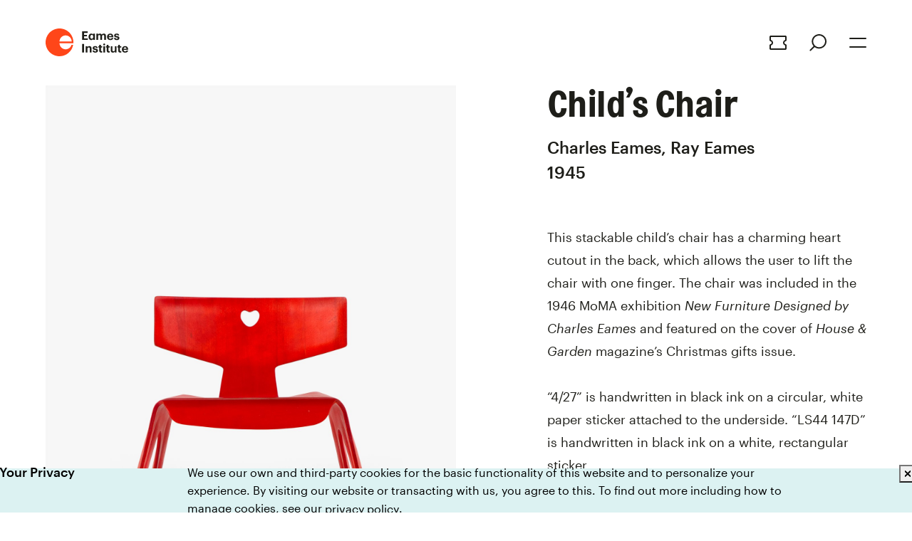

--- FILE ---
content_type: text/html; charset=utf-8
request_url: https://v1.eamesinstitute.org/collection/artifacts/childs-chair-4/
body_size: 11700
content:



<!DOCTYPE html>
<html class="no-js" lang="en">

<head  prefix="og: http://ogp.me/ns#">
    <meta charset="utf-8" />
    
    
<title>Eames Child&#x27;s Chair Birch, Red Aniline Dye | Eames Institute</title><meta name="description" content="Stackable child’s chair designed by Ray and Charles Eames in 1945 was included in the 1946 MoMA exhibition New Furniture Designed by Charles Eames."><meta name="robots" content="noindex"><meta name="v1-robots-original" content="&lt;meta name=&quot;robots&quot; content=&quot;index, follow&quot;&gt;"><link rel="canonical" href="https://v1.eamesinstitute.org/collection/artifacts/childs-chair-4/" /><meta property="og:title" content="Eames Child&#x27;s Chair Birch, Red Aniline Dye | Eames Institute"><meta property="og:url" content="https://v1.eamesinstitute.org/collection/artifacts/childs-chair-4/"><meta property="og:description" content="Stackable child’s chair designed by Ray and Charles Eames in 1945 was included in the 1946 MoMA exhibition New Furniture Designed by Charles Eames."><meta property="og:image" content="https://v1.eamesinstitute.org/media/images/2019.2.33_p1.2e16d0ba.fill-1200x630.jpg"><meta property="og:image:secure_url" content="https://v1.eamesinstitute.org/media/images/2019.2.33_p1.2e16d0ba.fill-1200x630.jpg"><meta property="og:type" content="Website">

    
    
    <meta name="theme-color" content="#ffffff">
    
        <link href="https://v1.eamesinstitute.org/static/images/favicon.237c7dcadbe3.ico" rel="icon" sizes="any">
        <link href="https://v1.eamesinstitute.org/static/images/touch.23110ca2da8c.png"  rel="apple-touch-icon">
    
    <meta name="viewport" content="width=device-width, initial-scale=1, viewport-fit=cover" />

    
    
        <link type="text/css" href="https://v1.eamesinstitute.org/static/css/app.min.09c305540b32.css" rel="stylesheet" />
    

    <link type="text/css" href="https://v1.eamesinstitute.org/static/css/splint.eaf44499d867.css" rel="stylesheet">
</head>

<body class="template-artifact noscript js-focus">
    

    <div class="splint">
        <aside id="cookie-consent-notice" class="cookie-notice" aria-label="Cookie Notice">
            <h2 class="cookie-notice__heading">Your Privacy</h2>
            <p class="cookie-notice__text">We use our own and third-party cookies for the basic functionality of this website and to personalize your experience. By visiting our website or transacting with us, you agree to this. To find out more including how to manage cookies, see our <a href="/privacy-policy">privacy policy</a>.</p>
            <button id="cookie-consent-notice__button" class="cookie-notice__button" aria-label="Dismiss cookie notice">
                <svg width="8" height="8" viewBox="0 0 8 8" xmlns="http://www.w3.org/2000/svg">
	<line x1="-0.5" y1="-0.5" x2="8.5" y2="8.5" vector-effect="non-scaling-stroke" />
	<line x1="-0.5" y1="8.5" x2="8.5" y2="-0.5" vector-effect="non-scaling-stroke" />
</svg>

            </button>
        </aside>
    </div>



    <div>
        

        <header aria-label="Site header">
            <!-- Navigation-->
            
                <a class="bypass-block-skip-link" href='#content-container'>Skip to content</a>
                


<nav class="navigation js-navigation scrollbar--inset" aria-label="Site navigation">
    <div class="navigation__wrapper row row-xs--between row-xs--middle">
        <div class="navigation__logo-wrapper">
            <a href="/" class="navigation__logo-anchor js-header-logo" aria-label="Eames Institute Logo Home Link">
                <span class="navigation__logo">
                    <svg class="navigation__logo-icon js-navigation-logo-icon" width="39" height="39" viewBox="0 0 39 39" fill="none" xmlns="http://www.w3.org/2000/svg">
<path d="M36.3371 23.01C35.3184 26.6113 32.0073 29.25 28.08 29.25C23.3415 29.25 19.5 25.4085 19.5 20.67H38.9641C38.9867 20.2831 39 19.8931 39 19.5C39 8.73054 30.2695 0 19.5 0C8.73054 0 0 8.73054 0 19.5C0 30.2695 8.73054 39 19.5 39C29.0714 39 37.0313 32.104 38.6841 23.01H36.3371ZM28.08 9.75C32.8185 9.75 36.66 13.5915 36.66 18.33H19.5C19.5 13.5915 23.3415 9.75 28.08 9.75Z" />
</svg>

                    <svg class="navigation__logo--full js-navigation-logo-full" style="overflow: visible;" viewBox="0 0 124 39" fill="none" xmlns="http://www.w3.org/2000/svg">
  <path d="M59.7031 9.11133H67.494V11.2281H62.3953V14.0332H66.4747V16.0156H62.3953V19.006H67.7615V21.1228H59.7031V9.11133Z"/>
  <path d="M68.7144 16.8561V16.7217C68.7144 13.8321 70.4531 12.1357 72.509 12.1357C73.8465 12.1357 74.6652 12.7405 75.1668 13.6305V12.3373H77.5743V21.1233H75.1668V19.6957C74.6987 20.5693 73.6793 21.3085 72.4421 21.3085C70.4531 21.3085 68.7144 19.7793 68.7144 16.8561ZM75.2346 16.7725V16.6381C75.2346 14.8573 74.4493 14.001 73.2284 14.001C71.975 14.001 71.1887 14.9245 71.1887 16.6717V16.8061C71.1887 18.5533 72.0247 19.4097 73.1443 19.4097C74.3318 19.4097 75.2346 18.5533 75.2346 16.7725Z"/>
  <path d="M79.6084 12.3373H82.0321V13.6813C82.4668 12.8586 83.4031 12.1357 84.7071 12.1357C85.8602 12.1357 86.7296 12.6225 87.148 13.6641C87.8502 12.6061 88.9871 12.1357 90.0905 12.1357C91.7118 12.1357 92.9661 13.1601 92.9661 15.4957V21.1233H90.5586V15.7645C90.5586 14.6394 90.0571 14.1354 89.1877 14.1354C88.2515 14.1354 87.4996 14.7402 87.4996 15.9325V21.1233H85.0921V15.7645C85.0921 14.6394 84.5743 14.1354 83.7212 14.1354C82.7849 14.1354 82.0331 14.7402 82.0331 15.9325V21.1233H79.6094V12.3373H79.6084Z"/>
  <path d="M94.439 16.8397V16.7053C94.439 13.9338 96.3946 12.1357 98.9358 12.1357C101.192 12.1357 103.199 13.4625 103.199 16.6045V17.2765H96.8961C96.963 18.7377 97.7483 19.5777 99.0696 19.5777C100.189 19.5777 100.741 19.0909 100.891 18.3517H103.181C102.898 20.2497 101.393 21.3085 99.0017 21.3085C96.3611 21.3085 94.439 19.6449 94.439 16.8397ZM100.842 15.7818C100.758 14.4551 100.09 13.8167 98.9358 13.8167C97.8496 13.8167 97.1139 14.5386 96.9296 15.7818H100.842Z"/>
  <path d="M104.203 18.3681H106.46C106.56 19.1572 106.944 19.6113 107.998 19.6113C108.934 19.6113 109.369 19.259 109.369 18.6542C109.369 18.0494 108.851 17.7978 107.597 17.6126C105.273 17.2602 104.37 16.5882 104.37 14.8746C104.37 13.0439 106.042 12.1367 107.831 12.1367C109.77 12.1367 111.224 12.8423 111.442 14.8583H109.219C109.085 14.1364 108.684 13.8004 107.848 13.8004C107.062 13.8004 106.611 14.17 106.611 14.7076C106.611 15.2615 107.028 15.4804 108.299 15.6647C110.488 15.9834 111.692 16.5383 111.692 18.4199C111.692 20.3178 110.321 21.3095 108.014 21.3095C105.657 21.3086 104.286 20.267 104.203 18.3681Z"/>
  <path d="M59.7705 26.7275H62.4952V38.7391H59.7705V26.7275Z"/>
  <path d="M64.7065 29.9526H67.1303V31.3465C67.565 30.4729 68.5174 29.751 69.9724 29.751C71.694 29.751 72.9149 30.7926 72.9149 33.1446V38.7385H70.4912V33.4969C70.4912 32.3046 70.0231 31.7334 68.9531 31.7334C67.9165 31.7334 67.1312 32.3718 67.1312 33.6649V38.7385H64.7075V29.9526H64.7065Z"/>
  <path d="M74.3154 35.9833H76.572C76.6723 36.7724 77.0563 37.2265 78.1101 37.2265C79.0463 37.2265 79.481 36.8742 79.481 36.2694C79.481 35.6646 78.9632 35.4131 77.7088 35.2278C75.3854 34.8755 74.4826 34.2035 74.4826 32.4899C74.4826 30.6592 76.1545 29.752 77.9429 29.752C79.8823 29.752 81.3363 30.4576 81.5541 32.4736H79.331C79.1973 31.7516 78.796 31.4156 77.9601 31.4156C77.1748 31.4156 76.7229 31.7852 76.7229 32.3228C76.7229 32.8768 77.1404 33.0956 78.411 33.28C80.6007 33.5987 81.8044 34.1536 81.8044 36.0352C81.8044 37.9331 80.4335 38.9248 78.1263 38.9248C75.7695 38.9238 74.3985 37.8822 74.3154 35.9833Z"/>
  <path d="M83.5757 36.135V31.6835H82.4561V29.9536H83.5757V28.0557H85.9832V29.9536H87.8223V31.6835H85.9832V35.9171C85.9832 36.6227 86.3338 36.9587 86.9529 36.9587C87.3207 36.9587 87.5882 36.9078 87.8719 36.7907V38.6723C87.5376 38.7894 87.0532 38.9075 86.4007 38.9075C84.5617 38.9065 83.5757 37.9657 83.5757 36.135Z"/>
  <path d="M89.1211 27.4332C89.1211 26.6776 89.723 26.1064 90.492 26.1064C91.2773 26.1064 91.8792 26.6776 91.8792 27.4332C91.8792 28.1887 91.2773 28.7599 90.492 28.7599C89.723 28.7608 89.1211 28.1896 89.1211 27.4332ZM89.3055 29.9532H91.713V38.7391H89.3055V29.9532Z"/>
  <path d="M94.0113 36.135V31.6835H92.8916V29.9536H94.0113V28.0557H96.4188V29.9536H98.2578V31.6835H96.4188V35.9171C96.4188 36.6227 96.7694 36.9587 97.3885 36.9587C97.7563 36.9587 98.0238 36.9078 98.3075 36.7907V38.6723C97.9731 38.7894 97.4888 38.9075 96.8363 38.9075C94.9972 38.9065 94.0113 37.9657 94.0113 36.135Z"/>
  <path d="M99.5796 35.6142V29.9531H101.987V35.2782C101.987 36.4706 102.471 37.0418 103.508 37.0418C104.527 37.0418 105.33 36.4034 105.33 35.1102V29.9531H107.737V38.739H105.33V37.3614C104.879 38.2514 103.992 38.9234 102.555 38.9234C100.85 38.9243 99.5796 37.9163 99.5796 35.6142Z"/>
  <path d="M110.057 36.135V31.6835H108.938V29.9536H110.057V28.0557H112.465V29.9536H114.304V31.6835H112.465V35.9171C112.465 36.6227 112.816 36.9587 113.434 36.9587C113.802 36.9587 114.07 36.9078 114.353 36.7907V38.6723C114.019 38.7894 113.535 38.9075 112.882 38.9075C111.044 38.9065 110.057 37.9657 110.057 36.135Z"/>
  <path d="M115.092 34.455V34.3206C115.092 31.5491 117.047 29.751 119.589 29.751C121.845 29.751 123.851 31.0777 123.851 34.2198V34.8918H117.549C117.616 36.3529 118.401 37.1929 119.722 37.1929C120.842 37.1929 121.394 36.7062 121.544 35.967H123.834C123.55 37.8649 122.046 38.9238 119.655 38.9238C117.014 38.9238 115.092 37.2601 115.092 34.455ZM121.495 33.3971C121.411 32.0703 120.743 31.4319 119.589 31.4319C118.502 31.4319 117.767 32.1539 117.582 33.3971H121.495Z"/>
</svg>

                </span>
            </a>
            
        </div>
        <ul class="navigation__list row row-xs--middle">
            <li class="navigation__item">
                <a href="/visit/" class="navigation__anchor js-header-item">
                    <svg class="navigation__icon" width="24" height="24" viewBox="0 0 24 24" fill="none" xmlns="http://www.w3.org/2000/svg">
    <title>Ticketing</title>
    <path d="M1.72727 2C0.773327 2 0 2.77333 0 3.72727V8.27273C0 9.26924 0.790069 9.88767 1.48109 10.058C2.35378 10.2731 3 11.0623 3 12C3 12.9377 2.35378 13.7269 1.48109 13.942C0.790069 14.1123 0 14.7308 0 15.7273V20.2727C0 21.2267 0.773324 22 1.72727 22H22.2727C23.2267 22 24 21.2267 24 20.2727V15.7273C24 14.7308 23.2099 14.1123 22.5189 13.942C21.6462 13.7269 21 12.9377 21 12C21 11.0623 21.6462 10.2731 22.5189 10.058C23.2099 9.88767 24 9.26924 24 8.27273V3.72727C24 2.77333 23.2267 2 22.2727 2H1.72727ZM5 12C5 10.1351 3.72475 8.57055 2 8.12627V4H22V8.12627C20.2753 8.57055 19 10.1351 19 12C19 13.8649 20.2753 15.4294 22 15.8737V20H2V15.8737C3.72475 15.4294 5 13.8649 5 12Z" />
</svg>

                </a>
            </li>
            
            <li class="navigation__item">
                <a href="/search/" class="navigation__anchor js-search js-header-item" aria-label="Search">
                    <div class="navigation__search-wrapper">
                        <svg class="navigation__icon" width="24" height="24" viewBox="0 0 24 24" fill="none" xmlns="http://www.w3.org/2000/svg">
    <title>Search</title>
    <path fill-rule="evenodd" clip-rule="evenodd" d="M19.5413 15.9134C16.2893 19.1009 11.0169 19.1009 7.76502 15.9134C4.5131 12.7259 4.5131 7.55798 7.76502 4.3705C11.0169 1.18302 16.2893 1.18302 19.5413 4.3705C22.7932 7.55798 22.7932 12.7259 19.5413 15.9134ZM7.34 18.1787C11.398 21.2493 17.2484 20.9608 20.9696 17.3134C25.0103 13.3527 25.0103 6.93118 20.9696 2.97051C16.9288 -0.990169 10.3775 -0.990169 6.33673 2.97051C2.45903 6.77137 2.30256 12.8385 5.86733 16.8222L0.714266 21.8732C0.319854 22.2598 0.319854 22.8866 0.714266 23.2732C1.10868 23.6598 1.74815 23.6598 2.14256 23.2732L7.34 18.1787Z" />
</svg>
                    </div>
                </a>
            </li>
            
            <li class="navigation__item navigation__item-icon">
                <button class="navigation__anchor js-nav-menu-link js-header-item" aria-label="Open Menu" aria-expanded="false">
                    <span class="navigation__menu-icon-wrapper">
                        <i class="navigation__menu-icon">
                            <span class="navigation__menu-icon-burger"></span>
                        </i>
                    </span>
                </button>
            </li>
        </ul>
    </div>

    <div class="navigation__container row row-xs--end js-nav-menu" aria-hidden="true">
        <div class="navigation__menu -bg-color-poppy col-md-10 col-xs-20">
            <div class="row row-xs--middle row-xs--grow">
                <ul class="navigation__menu-wrapper">
                    
                    
                    <li tabindex="0" class="navigation__menu-item">
                        
                            <a href="/about/" class="navigation__menu-anchor" data-bg-color="poppy">
                                About
                                <span class="navigation__menu-arrow">
                                    
                                        <svg class="navigation__menu-arrow-icon" width="48" height="26" viewBox="0 0 48 26" xmlns="http://www.w3.org/2000/svg">
<path d="M2.61088 26C0.870292 26 0 25.1365 0 23.4094C0 22.4988 0.334728 21.3213 1.00418 19.8768L4.31799 13C3.58159 11.4928 2.94561 10.1896 2.41004 9.09058C1.90795 7.96014 1.4728 7.01812 1.1046 6.26449C0.368201 4.78865 0 3.56401 0 2.59058C0 0.863528 0.870292 0 2.61088 0L17.4226 0C18.2259 0 18.8954 0.125604 19.431 0.376813C19.9665 0.596618 20.4519 1.02053 20.887 1.64855L24.2008 5.98188C25.0377 7.08092 25.6402 7.89734 26.0084 8.43116C26.3766 8.93358 26.6778 9.26329 26.9121 9.42029C27.1799 9.54589 27.5146 9.6087 27.9163 9.6087H29.523C31.2971 9.6087 32.1841 9.01208 32.1841 7.81884C32.1841 7.06522 32.0669 6.31159 31.8326 5.55797C31.6318 4.80435 31.5314 4.05073 31.5314 3.2971C31.5314 2.26087 31.7992 1.46015 32.3347 0.894928C32.9038 0.29831 33.7071 0 34.7448 0C35.5816 0 36.4017 0.408214 37.205 1.22464L46.2427 10.3623C46.9121 11.0217 47.364 11.5242 47.5983 11.8696C47.8661 12.215 48 12.5918 48 13C48 13.3768 47.8661 13.7536 47.5983 14.1304C47.3305 14.4758 46.8787 14.9626 46.2427 15.5906L37.2552 24.7283C36.4519 25.5761 35.6151 26 34.7448 26C32.6025 26 31.5314 24.901 31.5314 22.7029C31.5314 22.2947 31.5816 21.7923 31.682 21.1957C31.8159 20.599 31.9331 20.0338 32.0335 19.5C32.1339 18.9348 32.1841 18.4952 32.1841 18.1812C32.1841 16.9879 31.2971 16.3913 29.523 16.3913H27.9163C27.3138 16.3913 26.8954 16.5326 26.6611 16.8152C26.4268 17.0664 26.0084 17.5845 25.4059 18.3696L21.9414 22.9384C21.1046 24.0374 20.4184 24.8225 19.8828 25.2935C19.3473 25.7645 18.5272 26 17.4226 26L2.61088 26Z" />
</svg>

                                    
                                </span>
                            </a>
                        
                    </li>
                    
                    
                    
                    <li tabindex="0" class="navigation__menu-item">
                        
                            <a href="/collection/" class="navigation__menu-anchor" data-bg-color="walnut">
                                Collection
                                <span class="navigation__menu-arrow">
                                    
                                        <svg class="navigation__menu-arrow-icon" width="44" height="30" viewBox="0 0 44 30" fill="none" xmlns="http://www.w3.org/2000/svg">
<path d="M5.97622 14.8812C2.54218 14.0279 0 10.924 0 7.23008C0 6.17318 0.133431 5.10575 0.533718 4.11908C1.6784 1.28898 4.92283 -0.505295 8.04086 0.126738C8.88357 0.298791 9.71574 0.628853 10.3513 1.22577C11.1343 1.95612 11.496 3.00249 11.4679 4.0629C11.4538 4.68088 11.3099 5.26025 10.871 5.71671C10.4812 6.12402 9.93344 6.35928 9.36812 6.35928C8.21993 6.35928 7.28593 5.42879 7.28593 4.27708C7.28593 3.24828 8.03383 2.39152 9.01348 2.22649C9.01348 2.22649 8.14269 1.35569 6.66794 2.06146C5.07031 2.82692 4.36103 5.20407 5.16511 6.75957C6.06049 8.49415 8.28665 9.1016 10.0739 9.1016C10.109 9.1016 29.7512 9.1016 29.7512 9.1016C26.3803 2.62327 32.7042 0.463822 32.7042 0.463822C34.53 11.9247 44 14.8847 44 14.8847C44 14.8847 34.5336 17.8447 32.7042 29.3056C32.7042 29.3056 26.3803 27.1461 29.7512 20.6678C29.7512 20.6678 10.109 20.6678 10.0739 20.6678C8.28665 20.6678 6.064 21.2752 5.16511 23.0098C4.36103 24.5653 5.07031 26.9425 6.66794 27.7079C8.14269 28.4137 9.01348 27.5429 9.01348 27.5429C8.03032 27.3744 7.28593 26.5211 7.28593 25.4923C7.28593 24.3441 8.21642 23.4101 9.36812 23.4101C9.93344 23.4101 10.4812 23.6454 10.871 24.0527C11.3099 24.5091 11.4538 25.0885 11.4679 25.7065C11.496 26.7669 11.1308 27.8133 10.3513 28.5436C9.71574 29.137 8.88357 29.4706 8.04086 29.6427C4.92283 30.2747 1.6784 28.4804 0.533718 25.6503C0.133431 24.6636 0 23.5997 0 22.5393C0 18.8384 2.54569 15.7344 5.97622 14.8812Z" />
</svg>

                                    
                                </span>
                            </a>
                        
                    </li>
                    
                    
                    
                    <li tabindex="0" class="navigation__menu-item">
                        
                            <a href="/visit/" class="navigation__menu-anchor" data-bg-color="orchid">
                                Visit
                                <span class="navigation__menu-arrow">
                                    
                                        <svg class="navigation__menu-arrow-icon" width="48" height="16" viewBox="0 0 48 16" fill="none" xmlns="http://www.w3.org/2000/svg">
<path d="M0.832327 11.9532L3.79083 9.16382C4.20803 8.77047 4.20971 8.10759 3.79452 7.71212L0.810084 4.86946C0.156455 4.24688 0.597101 3.14536 1.49978 3.14536H3.20205L6.9509 3.14536C7.23893 3.14536 7.51298 3.26955 7.70285 3.48614L10.5795 6.7674C10.7694 6.98398 11.0434 7.10818 11.3314 7.10818L27.2937 7.10818L38.0457 7.10818C38.8452 7.10818 39.3214 6.2163 38.8766 5.55187L36.5511 2.07811C35.9209 1.13671 37.095 0.0382309 37.9924 0.729647L46.9301 7.61569C47.4623 8.02571 47.4468 8.83341 46.8993 9.22277L38.1625 15.4363C37.2384 16.0935 36.1068 14.9482 36.775 14.032L38.7593 11.3115C39.2413 10.6507 38.7693 9.72223 37.9514 9.72223L27.2937 9.72223L19.086 9.72223L11.3311 9.72223C11.0433 9.72223 10.7694 9.84627 10.5795 10.0626L7.70282 13.3404C7.51295 13.5568 7.23907 13.6808 6.95122 13.6808H1.51833C0.613177 13.6808 0.17374 12.5742 0.832327 11.9532Z"/>
</svg>

                                    
                                </span>
                            </a>
                        
                    </li>
                    
                    
                    
                    <li tabindex="0" class="navigation__menu-item">
                        
                            <a href="/ranch/" class="navigation__menu-anchor" data-bg-color="eucalyptus">
                                Ranch
                                <span class="navigation__menu-arrow">
                                    
                                        <svg class="navigation__menu-arrow-icon" width="23" height="44" viewBox="0 0 23 44" fill="none" xmlns="http://www.w3.org/2000/svg">
<path d="M-1.3116e-06 14.9942L-7.06158e-07 28.845C-6.94087e-07 29.1211 0.223857 29.345 0.499999 29.345L7.38112 29.345C7.65726 29.345 7.88112 29.5688 7.88112 29.845L7.88112 43.291C7.88112 43.7906 8.53301 43.9813 8.80227 43.5605L22.6639 21.8987C22.7704 21.7321 22.7688 21.5184 22.6598 21.3534L8.7982 0.387134C8.52483 -0.0263599 7.88112 0.16719 7.88112 0.662887L7.88112 13.9942C7.88112 14.2703 7.65726 14.4942 7.38112 14.4942L0.499999 14.4942C0.223856 14.4942 -1.32367e-06 14.718 -1.3116e-06 14.9942Z" />
</svg>

                                    
                                </span>
                            </a>
                        
                    </li>
                    
                    
                    
                    <li tabindex="0" class="navigation__menu-item">
                        
                            <a href="/magazine/" class="navigation__menu-anchor" data-bg-color="pacific">
                                Magazine
                                <span class="navigation__menu-arrow">
                                    
                                        <svg class="navigation__menu-arrow-icon" width="48" height="26" viewBox="0 0 48 26" xmlns="http://www.w3.org/2000/svg">
<path d="M2.61088 26C0.870292 26 0 25.1365 0 23.4094C0 22.4988 0.334728 21.3213 1.00418 19.8768L4.31799 13C3.58159 11.4928 2.94561 10.1896 2.41004 9.09058C1.90795 7.96014 1.4728 7.01812 1.1046 6.26449C0.368201 4.78865 0 3.56401 0 2.59058C0 0.863528 0.870292 0 2.61088 0L17.4226 0C18.2259 0 18.8954 0.125604 19.431 0.376813C19.9665 0.596618 20.4519 1.02053 20.887 1.64855L24.2008 5.98188C25.0377 7.08092 25.6402 7.89734 26.0084 8.43116C26.3766 8.93358 26.6778 9.26329 26.9121 9.42029C27.1799 9.54589 27.5146 9.6087 27.9163 9.6087H29.523C31.2971 9.6087 32.1841 9.01208 32.1841 7.81884C32.1841 7.06522 32.0669 6.31159 31.8326 5.55797C31.6318 4.80435 31.5314 4.05073 31.5314 3.2971C31.5314 2.26087 31.7992 1.46015 32.3347 0.894928C32.9038 0.29831 33.7071 0 34.7448 0C35.5816 0 36.4017 0.408214 37.205 1.22464L46.2427 10.3623C46.9121 11.0217 47.364 11.5242 47.5983 11.8696C47.8661 12.215 48 12.5918 48 13C48 13.3768 47.8661 13.7536 47.5983 14.1304C47.3305 14.4758 46.8787 14.9626 46.2427 15.5906L37.2552 24.7283C36.4519 25.5761 35.6151 26 34.7448 26C32.6025 26 31.5314 24.901 31.5314 22.7029C31.5314 22.2947 31.5816 21.7923 31.682 21.1957C31.8159 20.599 31.9331 20.0338 32.0335 19.5C32.1339 18.9348 32.1841 18.4952 32.1841 18.1812C32.1841 16.9879 31.2971 16.3913 29.523 16.3913H27.9163C27.3138 16.3913 26.8954 16.5326 26.6611 16.8152C26.4268 17.0664 26.0084 17.5845 25.4059 18.3696L21.9414 22.9384C21.1046 24.0374 20.4184 24.8225 19.8828 25.2935C19.3473 25.7645 18.5272 26 17.4226 26L2.61088 26Z" />
</svg>

                                    
                                </span>
                            </a>
                        
                    </li>
                    
                    
                </ul>
            </div>
        </div>
        <div class="navigation__overlay js-nav-overlay"></div>
    </div>
</nav>


            
        </header>
        <main aria-label="Main content" id="content-container" class="content-container">
            <article>
                
    <div class="artifact-page">
        <div class="row row-xs--center">
            <div class="col-xs-18">
                
                <div class="row row-xs--between">
                    <div class="col-xs-18 col-md-9">
                        <div class="artifact-page__hero js-artifact-detail js-hero-trigger">
                            
                            <button class="artifact-page__modal-trigger js-artifact-carousel-opener" data-initialSlide="1" data-micromodal-trigger="artifact-modal">
                                



    
        

        

                <picture>
                    
                        
                            <source data-srcset="https://v1.eamesinstitute.org/media/emuseum_images/full_gb8dJdp.width-360.jpg 360w" media="(max-width: 360px)"/>
                        
                            <source data-srcset="https://v1.eamesinstitute.org/media/emuseum_images/full_gb8dJdp.width-720.jpg 720w" media="(max-width: 720px)"/>
                        
                            <source data-srcset="https://v1.eamesinstitute.org/media/emuseum_images/full_gb8dJdp.width-1440.jpg 1440w" media="(max-width: 1440px)"/>
                        
                            <source data-srcset="https://v1.eamesinstitute.org/media/emuseum_images/full_gb8dJdp.width-2000.jpg 2000w" media="(max-width: 2000px)"/>
                        
                        
                        
                            <img class="image-base js-lazy-load artifact-page__hero-image js-artifact-detail-image" data-src="https://v1.eamesinstitute.org/media/emuseum_images/full_gb8dJdp.width-2000.jpg" alt="" />
                        
                </picture>

        






                                <div class="-visually-hidden">Click to view Child’s Chair, image 1 larger.</div>
                            </button>
                            
                        </div>
                    </div>
                    <div class="col-xs-18 col-md-7 js-artifact-detail-content">
                        <h1 class="artifact-page__heading rich-text">
                            
                                Child’s Chair
                            
                        </h1>
                            <div class="artifact-page__primary-content">
                                
                                    <p>
                                        
                                            Charles Eames,
                                        
                                            Ray Eames
                                        
                                    </p>
                                

                                
                                    <p class="artifact-page__display-date">1945</p>
                                
                            </div>
                            
                                <div class="artifact-page__secondary-content rich-text">
                                    <p>This stackable child’s chair has a charming heart cutout in the back, which allows the user to lift the chair with one finger. The chair was included in the 1946 MoMA exhibition <i>New Furniture Designed by Charles Eames</i> and featured on the cover of <i>House & Garden</i> magazine’s Christmas gifts issue.<br/><br/>“4/27” is handwritten in black ink on a circular, white paper sticker attached to the underside. “LS44 147D” is handwritten in black ink on a white, rectangular sticker.</p>
                                </div>
                            
                        <ul class="artifact-page__list">
                            
                                <li class="artifact-page__list-item"><span class="artifact-page__list-category">Manufacturer:</span>
                                    <span class="artifact-page__list-data">
                                    
                                        Evans Products Company, Molded Plywood Division
                                    
                                    </span>
                                </li>
                            
                            
                                <li class="artifact-page__list-item"><span class="artifact-page__list-category">Medium:</span><span class="artifact-page__list-data">Birch, aniline dye</span></li>
                            
                            
                                <li class="artifact-page__list-item"><span class="artifact-page__list-category">Dimensions:</span><span class="artifact-page__list-data">14 1/2 x 14 1/2 x 11 in. (36.8 x 36.8 x 27.9 cm)</span></li>
                            
                            
                            
                            
                                <li class="artifact-page__list-item"><span class="artifact-page__list-category">Credit Line:</span><span class="artifact-page__list-data">All images courtesy of Eames Office</span></li>
                            
                            
                                <li class="artifact-page__list-item"><span class="artifact-page__list-category">Item:</span><span class="artifact-page__list-data">2019.2.33</span></li>
                            
                        </ul>
                    </div>
                </div>
            </div>
            <div class="artifact-page__hero-trigger js-hero-end-trigger js-hero-image-trigger"></div>
        </div>
        
            <div class="row row-xs--center">
                <div class="artifact-page__mid-section col-xs-20">
                    <span class="artifact-page__instruction-text" aria-hidden="true"><span class="col-xs--show-inline-block col-md--hide">Tap</span><span class="col-xs--hide col-md--show-inline-block">Hover</span> to zoom</span>
                    <div class="row row-xs--center">
                        
                            <div class="col-xs-18">
                                <div class="row row-xs--center row-xs--middle artifact-page__mid-section-container">
                                    
                                        
                                        
                                    
                                        
                                           <div class="col-xs-18 col-md-9">
                                                <button class="artifact-page__modal-trigger js-artifact-carousel-opener" data-initialSlide="2" data-micromodal-trigger="artifact-modal">
                                                    


    <div class="js-custom-cursor" data-cursor="zoom" data-zoom="" data-zoom-radius="" data-object-contain="">


    
        

        

                <picture>
                    
                        
                            <source data-srcset="https://v1.eamesinstitute.org/media/emuseum_images/full_3i7f2el.width-360.jpg 360w" media="(max-width: 360px)"/>
                        
                            <source data-srcset="https://v1.eamesinstitute.org/media/emuseum_images/full_3i7f2el.width-720.jpg 720w" media="(max-width: 720px)"/>
                        
                            <source data-srcset="https://v1.eamesinstitute.org/media/emuseum_images/full_3i7f2el.width-1440.jpg 1440w" media="(max-width: 1440px)"/>
                        
                            <source data-srcset="https://v1.eamesinstitute.org/media/emuseum_images/full_3i7f2el.width-2000.jpg 2000w" media="(max-width: 2000px)"/>
                        
                        
                        
                            <div class="cursor"></div>
                        
                            <img class="image-base js-lazy-load artifact-page__img zoom-disabled" data-src="https://v1.eamesinstitute.org/media/emuseum_images/full_3i7f2el.width-2000.jpg" alt="" />
                        
                </picture>

        


    </div>





                                                    <div class="-visually-hidden">Click to view Child’s Chair, image 2 larger.</div>
                                                </button>
                                            </div>
                                        
                                        
                                    
                                        
                                        
                                           <div class="col-xs-18 col-md-9">
                                                <button class="artifact-page__modal-trigger js-artifact-carousel-opener" data-initialSlide="3" data-micromodal-trigger="artifact-modal">
                                                    


    <div class="js-custom-cursor" data-cursor="zoom" data-zoom="" data-zoom-radius="" data-object-contain="">


    
        

        

                <picture>
                    
                        
                            <source data-srcset="https://v1.eamesinstitute.org/media/emuseum_images/full_rERhSMo.width-360.jpg 360w" media="(max-width: 360px)"/>
                        
                            <source data-srcset="https://v1.eamesinstitute.org/media/emuseum_images/full_rERhSMo.width-720.jpg 720w" media="(max-width: 720px)"/>
                        
                            <source data-srcset="https://v1.eamesinstitute.org/media/emuseum_images/full_rERhSMo.width-1440.jpg 1440w" media="(max-width: 1440px)"/>
                        
                            <source data-srcset="https://v1.eamesinstitute.org/media/emuseum_images/full_rERhSMo.width-2000.jpg 2000w" media="(max-width: 2000px)"/>
                        
                        
                        
                            <div class="cursor"></div>
                        
                            <img class="image-base js-lazy-load artifact-page__img zoom-disabled" data-src="https://v1.eamesinstitute.org/media/emuseum_images/full_rERhSMo.width-2000.jpg" alt="" />
                        
                </picture>

        


    </div>





                                                    <div class="-visually-hidden">Click to view Child’s Chair, image 3 larger.</div>
                                                </button>
                                            </div>
                                        
                                    
                                        
                                        
                                    
                                        
                                        
                                    
                                </div>
                            </div>
                        
                    </div>
                </div>
            </div>
        
        
        
                <div class="row row-xs--center artifact-page__grid">
                    <div class="col-xs-18">
                        <div class="row row-xs--between">
                            
                                
                            
                                
                            
                                
                            
                                
                                   <button class="artifact-grid__col artifact-page__modal-trigger js-artifact-carousel-opener" data-initialSlide="4" data-micromodal-trigger="artifact-modal">
                                        <div class="artifact-grid__image-wrapper">
                                            



    
        

        

                <picture>
                    
                        
                            <source data-srcset="https://v1.eamesinstitute.org/media/emuseum_images/full_7dogRUY.width-360.jpg 360w" media="(max-width: 360px)"/>
                        
                            <source data-srcset="https://v1.eamesinstitute.org/media/emuseum_images/full_7dogRUY.width-720.jpg 720w" media="(max-width: 720px)"/>
                        
                            <source data-srcset="https://v1.eamesinstitute.org/media/emuseum_images/full_7dogRUY.width-1440.jpg 1440w" media="(max-width: 1440px)"/>
                        
                            <source data-srcset="https://v1.eamesinstitute.org/media/emuseum_images/full_7dogRUY.width-2000.jpg 2000w" media="(max-width: 2000px)"/>
                        
                        
                        
                            <img class="image-base js-lazy-load artifact-grid__img" data-src="https://v1.eamesinstitute.org/media/emuseum_images/full_7dogRUY.width-2000.jpg" alt="" />
                        
                </picture>

        






                                        </div>
                                        <div class="-visually-hidden">Click to view Child’s Chair, image 4 larger.</div>
                                    </button>
                                
                            
                                
                                   <button class="artifact-grid__col artifact-page__modal-trigger js-artifact-carousel-opener" data-initialSlide="5" data-micromodal-trigger="artifact-modal">
                                        <div class="artifact-grid__image-wrapper">
                                            



    
        

        

                <picture>
                    
                        
                            <source data-srcset="https://v1.eamesinstitute.org/media/emuseum_images/full_WeWYZRc.width-360.jpg 360w" media="(max-width: 360px)"/>
                        
                            <source data-srcset="https://v1.eamesinstitute.org/media/emuseum_images/full_WeWYZRc.width-720.jpg 720w" media="(max-width: 720px)"/>
                        
                            <source data-srcset="https://v1.eamesinstitute.org/media/emuseum_images/full_WeWYZRc.width-1440.jpg 1440w" media="(max-width: 1440px)"/>
                        
                            <source data-srcset="https://v1.eamesinstitute.org/media/emuseum_images/full_WeWYZRc.width-2000.jpg 2000w" media="(max-width: 2000px)"/>
                        
                        
                        
                            <img class="image-base js-lazy-load artifact-grid__img" data-src="https://v1.eamesinstitute.org/media/emuseum_images/full_WeWYZRc.width-2000.jpg" alt="" />
                        
                </picture>

        






                                        </div>
                                        <div class="-visually-hidden">Click to view Child’s Chair, image 5 larger.</div>
                                    </button>
                                
                            
                        </div>
                    </div>
                </div>
            

        
    </div>
    
    <div class="modal js-modal micromodal-slide" id="artifact-modal" aria-hidden="true">
        <div class="modal__overlay" tabindex="-1" data-micromodal-close>
            <button class="modal__close" aria-label="Close modal" data-micromodal-close>
                <svg class="modal__close-icon" viewBox="0 0 44 44" fill="none" xmlns="http://www.w3.org/2000/svg">
<line x1="12.4414" y1="31.9036" x2="32.2071" y2="12.1379" stroke="currentColor" stroke-width="2" stroke-linecap="round"/>
<line x1="12.0002" y1="12" x2="31.7659" y2="31.7657" stroke="currentColor" stroke-width="2" stroke-linecap="round"/>
</svg>

            </button>
            <div class="modal__container" role="dialog" aria-modal="true" data-micromodal-close>
                <main class="modal__content" id="artifact-modal-content" data-micromodal-close>
                    <div class="carousel__wrapper col-xs-20 swiper js-carousel-general" data-artifact="true" data-micromodal-close>
                        <div class="swiper-wrapper" data-micromodal-close>
                            
                                <div class="swiper-slide" data-micromodal-close>
                                    <figure class="modal__figure" data-micromodal-close>
                                        



    
        

        

                <picture>
                    
                        
                            <source data-srcset="https://v1.eamesinstitute.org/media/emuseum_images/full_gb8dJdp.width-360.jpg 360w" media="(max-width: 360px)"/>
                        
                            <source data-srcset="https://v1.eamesinstitute.org/media/emuseum_images/full_gb8dJdp.width-720.jpg 720w" media="(max-width: 720px)"/>
                        
                            <source data-srcset="https://v1.eamesinstitute.org/media/emuseum_images/full_gb8dJdp.width-1440.jpg 1440w" media="(max-width: 1440px)"/>
                        
                            <source data-srcset="https://v1.eamesinstitute.org/media/emuseum_images/full_gb8dJdp.width-2000.jpg 2000w" media="(max-width: 2000px)"/>
                        
                        
                        
                            <img class="image-base js-lazy-load modal__image" data-src="https://v1.eamesinstitute.org/media/emuseum_images/full_gb8dJdp.width-2000.jpg" alt="" />
                        
                </picture>

        






                                    </figure>
                                </div>
                            
                                <div class="swiper-slide" data-micromodal-close>
                                    <figure class="modal__figure" data-micromodal-close>
                                        



    
        

        

                <picture>
                    
                        
                            <source data-srcset="https://v1.eamesinstitute.org/media/emuseum_images/full_3i7f2el.width-360.jpg 360w" media="(max-width: 360px)"/>
                        
                            <source data-srcset="https://v1.eamesinstitute.org/media/emuseum_images/full_3i7f2el.width-720.jpg 720w" media="(max-width: 720px)"/>
                        
                            <source data-srcset="https://v1.eamesinstitute.org/media/emuseum_images/full_3i7f2el.width-1440.jpg 1440w" media="(max-width: 1440px)"/>
                        
                            <source data-srcset="https://v1.eamesinstitute.org/media/emuseum_images/full_3i7f2el.width-2000.jpg 2000w" media="(max-width: 2000px)"/>
                        
                        
                        
                            <img class="image-base js-lazy-load modal__image" data-src="https://v1.eamesinstitute.org/media/emuseum_images/full_3i7f2el.width-2000.jpg" alt="" />
                        
                </picture>

        






                                    </figure>
                                </div>
                            
                                <div class="swiper-slide" data-micromodal-close>
                                    <figure class="modal__figure" data-micromodal-close>
                                        



    
        

        

                <picture>
                    
                        
                            <source data-srcset="https://v1.eamesinstitute.org/media/emuseum_images/full_rERhSMo.width-360.jpg 360w" media="(max-width: 360px)"/>
                        
                            <source data-srcset="https://v1.eamesinstitute.org/media/emuseum_images/full_rERhSMo.width-720.jpg 720w" media="(max-width: 720px)"/>
                        
                            <source data-srcset="https://v1.eamesinstitute.org/media/emuseum_images/full_rERhSMo.width-1440.jpg 1440w" media="(max-width: 1440px)"/>
                        
                            <source data-srcset="https://v1.eamesinstitute.org/media/emuseum_images/full_rERhSMo.width-2000.jpg 2000w" media="(max-width: 2000px)"/>
                        
                        
                        
                            <img class="image-base js-lazy-load modal__image" data-src="https://v1.eamesinstitute.org/media/emuseum_images/full_rERhSMo.width-2000.jpg" alt="" />
                        
                </picture>

        






                                    </figure>
                                </div>
                            
                                <div class="swiper-slide" data-micromodal-close>
                                    <figure class="modal__figure" data-micromodal-close>
                                        



    
        

        

                <picture>
                    
                        
                            <source data-srcset="https://v1.eamesinstitute.org/media/emuseum_images/full_7dogRUY.width-360.jpg 360w" media="(max-width: 360px)"/>
                        
                            <source data-srcset="https://v1.eamesinstitute.org/media/emuseum_images/full_7dogRUY.width-720.jpg 720w" media="(max-width: 720px)"/>
                        
                            <source data-srcset="https://v1.eamesinstitute.org/media/emuseum_images/full_7dogRUY.width-1440.jpg 1440w" media="(max-width: 1440px)"/>
                        
                            <source data-srcset="https://v1.eamesinstitute.org/media/emuseum_images/full_7dogRUY.width-2000.jpg 2000w" media="(max-width: 2000px)"/>
                        
                        
                        
                            <img class="image-base js-lazy-load modal__image" data-src="https://v1.eamesinstitute.org/media/emuseum_images/full_7dogRUY.width-2000.jpg" alt="" />
                        
                </picture>

        






                                    </figure>
                                </div>
                            
                                <div class="swiper-slide" data-micromodal-close>
                                    <figure class="modal__figure" data-micromodal-close>
                                        



    
        

        

                <picture>
                    
                        
                            <source data-srcset="https://v1.eamesinstitute.org/media/emuseum_images/full_WeWYZRc.width-360.jpg 360w" media="(max-width: 360px)"/>
                        
                            <source data-srcset="https://v1.eamesinstitute.org/media/emuseum_images/full_WeWYZRc.width-720.jpg 720w" media="(max-width: 720px)"/>
                        
                            <source data-srcset="https://v1.eamesinstitute.org/media/emuseum_images/full_WeWYZRc.width-1440.jpg 1440w" media="(max-width: 1440px)"/>
                        
                            <source data-srcset="https://v1.eamesinstitute.org/media/emuseum_images/full_WeWYZRc.width-2000.jpg 2000w" media="(max-width: 2000px)"/>
                        
                        
                        
                            <img class="image-base js-lazy-load modal__image" data-src="https://v1.eamesinstitute.org/media/emuseum_images/full_WeWYZRc.width-2000.jpg" alt="" />
                        
                </picture>

        






                                    </figure>
                                </div>
                            
                        </div>
                    </div>
                </main>
            </div>
            <div class="swiper-navigation swiper-navigation--artifact-detail" data-micromodal-close>
                <button class="swiper-button-prev js-swiper-button-prev">
                    <svg class="swiper-navigation-arrow" width="28" height="20" viewBox="0 0 28 20" fill="none" xmlns="http://www.w3.org/2000/svg">
<path fill-rule="evenodd" clip-rule="evenodd" d="M4.12582 11.8334C3.83714 11.5114 4.06566 10.9996 4.4981 10.9996L27 10.9996C27.5523 10.9996 28 10.5519 28 9.99963C28 9.44734 27.5523 8.99963 27 8.99963L4.4981 8.99963C4.06566 8.99963 3.83715 8.48781 4.12583 8.16584L9.16329 2.54752C9.52968 2.13889 9.49268 1.50994 9.08092 1.14708C8.67413 0.788609 8.05442 0.82506 7.69246 1.22875L0.127645 9.66584C-0.0426559 9.85578 -0.0426559 10.1435 0.127645 10.3334L7.69246 18.7705C8.05442 19.1742 8.67413 19.2107 9.08092 18.8522C9.49268 18.4893 9.52968 17.8604 9.16329 17.4517L4.12582 11.8334Z" fill="currentColor"/>
</svg>

                    <span class="-visually-hidden">Click to view previous image</span>
                </button>
                <button class="swiper-button-next js-swiper-button-next">
                    <svg class="swiper-navigation-arrow" width="28" height="20" viewBox="0 0 28 20" fill="none" xmlns="http://www.w3.org/2000/svg">
<path fill-rule="evenodd" clip-rule="evenodd" d="M23.8742 11.8334C24.1629 11.5114 23.9343 10.9996 23.5019 10.9996L1 10.9996C0.447717 10.9996 0 10.5519 0 9.99963C0 9.44734 0.447716 8.99963 1 8.99963L23.5019 8.99963C23.9343 8.99963 24.1629 8.48781 23.8742 8.16584L18.8367 2.54752C18.4703 2.13889 18.5073 1.50994 18.9191 1.14708C19.3259 0.788609 19.9456 0.82506 20.3075 1.22875L27.8724 9.66584C28.0427 9.85578 28.0427 10.1435 27.8724 10.3334L20.3075 18.7705C19.9456 19.1742 19.3259 19.2107 18.9191 18.8522C18.5073 18.4893 18.4703 17.8604 18.8367 17.4517L23.8742 11.8334Z" fill="currentColor"/>
</svg>

                    <span class="-visually-hidden">Click to view next image</span>
                </button>
            </div>
            <div class="swiper-pagination js-swiper-pagination" data-micromodal-close></div>
        </div>
    </div>


            </article>
            <aside id="newsletter-footer">
                


<div class="newsletter-signup -color-black -bg-color-pearl ">
    <div class="row row-xs--center">
        <div class=" col-xs-18 col-md-19">
            <div class="row row-xs--center row-md--between">
                <div class="col-xs-18 col-md-8 ">
                    <h2 class="newsletter-signup__heading ">Discover the Timeless Creativity of the Eameses</h2>
                    
                </div>
                <div class="col-md-7 newsletter-signup__image-col">
                    
                        
                            <div class="newsletter-signup__description"><p data-block-key="gcmie">Stay up to date on stories, exhibitions, and more by joining the Eames Institute community.</p></div>
                        
                        <div class="newsletter-signup__description">
                            <div class="newsletter_embed_signup">
  <form action="#" method="post" class="newsletter_embed_signup--hs" name="hs-embedded-subscribe-form" class="validate">
      <div>
          <div class="newsletter-signup__input-group">
              <label for="hs-email" class="-off-screen">Your email </label>
              <input type="email" placeholder="Your email" value="" name="email" class="required email newsletter-signup__input" id="hs-email" required />
              <div class="hs-inline-error -hidden">Please enter a valid email</div>
              <button type="submit" aria-label="Subscribe to newsletter" id="hs-embedded-subscribe" class="button newsletter-signup__button">
                  <svg width="26" height="14" viewBox="0 0 26 14" fill="none" xmlns="http://www.w3.org/2000/svg">
<path d="M0 7H25M25 7L19.0217 1M25 7L19.0217 13" stroke="#1E1E19"/>
</svg>

              </button>
          </div>
          <div hidden="true">
            <input type="hidden" name="sign_up_location" value="footer">
            <input type="hidden" class="newsletter_embed_signup__hs_context" name="hs_context" value="">
        </div>
          <div class="clear hs-responses">
              <div class="response hs-success-response -hidden">Thank you for subscribing!</div>
              <div class="response hs-error-response -hidden">There was an error, please try again.</div>
          </div>    <!-- real people should not fill this in and expect good things - do not remove this or risk form bot signups-->
          <div style="position: absolute; left: -5000px;" aria-hidden="true"><input type="text" name="b_91739ed65e93cf70c2f55d789_29ada75a73" tabindex="-1" value=""></div>
      </div>
  </form>
</div>
                        </div>
                    
                </div>
            </div>
        </div>
    </div>
</div>

            </aside>
        </main>

        

<footer class="footer js-scroll-target -bg-color-black -color-white">
    <div class="footer__container">
        <div class="row row-xs--center">
            <div class="col-xs-18">
                <div class="row row-xs--between">
                    <div class="col-md-1 footer__logo-wrapper">
                        
                            
                                <a href="/" class="footer__logo-anchor" aria-label="Home" >
                                    <svg class="footer__heart-icon" width="32" height="26" viewBox="0 0 32 26" fill="none" xmlns="http://www.w3.org/2000/svg">
<path fill-rule="evenodd" clip-rule="evenodd" d="M16 25.6L15.8351 25.3514C15.1506 24.2525 14.4685 23.2963 13.3619 22.3425C12.2536 21.3872 10.7131 20.429 8.30686 19.338C2.44353 16.6617 6.86872e-05 12.2967 2.61232e-05 8.12172C1.30617e-05 6.84013 0.57407 4.91559 1.82009 3.17827C3.06971 1.43593 5.0065 0 7.73279 0C10.7948 0 12.8999 1.41107 14.2361 2.961C14.9034 3.73502 15.3795 4.54414 15.6893 5.23118C15.8218 5.52503 15.9252 5.79966 16 6.04179C16.0748 5.79966 16.1782 5.52503 16.3107 5.23118C16.6204 4.54414 17.0966 3.73502 17.7639 2.961C19.1 1.41107 21.2051 0 24.2672 0C26.9935 0 28.9303 1.43593 30.1799 3.17827C31.4259 4.91559 32 6.84013 32 8.12172C32 12.2967 29.5568 16.6615 23.6935 19.3378C21.2872 20.4289 19.7464 21.3872 18.6381 22.3425C17.5315 23.2963 16.8493 24.2525 16.1649 25.3514L16 25.6Z" />
</svg>

                                    
                                        <span class="-off-screen">Clicking here takes you to the Home page.</span>
                                    
                                </a>
                            
                        
                    </div>
                    <div class="col-xs-18 col-md-11 footer__links-wrapper">
                        <div class="row row-md--between">
                            <ul class="col-xs-18 col-md-7 footer__links-list">
                                
                                    
                                        
                                            <li class="footer__links-item">
                                                <a href="/about/" class="footer__links-link">About</a>
                                            </li>
                                        
                                    
                                
                                    
                                        
                                            <li class="footer__links-item">
                                                <a href="/collection/" class="footer__links-link">Collection</a>
                                            </li>
                                        
                                    
                                
                                    
                                        
                                            <li class="footer__links-item">
                                                <a href="/visit/" class="footer__links-link">Visit</a>
                                            </li>
                                        
                                    
                                
                                    
                                        
                                            <li class="footer__links-item">
                                                <a href="/ranch/" class="footer__links-link">Ranch</a>
                                            </li>
                                        
                                    
                                
                                    
                                        
                                            <li class="footer__links-item">
                                                <a href="/kazam-magazine/" class="footer__links-link">Magazine</a>
                                            </li>
                                        
                                    
                                
                                    
                                        
                                            <li class="footer__links-item">
                                                <a href="/donate/" class="footer__links-link">Donate</a>
                                            </li>
                                        
                                    
                                
                                    
                                        
                                            <li class="footer__links-item">
                                                <a href="/careers/" class="footer__links-link">Careers</a>
                                            </li>
                                        
                                    
                                
                                    
                                        <li class="footer__links-item">
                                            <a href="mailto:press@eamesinstitute.org" class="footer__links-link">Press</a>
                                        </li>
                                    
                                
                                    
                                        
                                            <li class="footer__links-item">
                                                <a href="/privacy-policy/" class="footer__links-link">Privacy Policy</a>
                                            </li>
                                        
                                    
                                
                                    
                                        
                                            <li class="footer__links-item">
                                                <a href="/terms-of-use/" class="footer__links-link">Terms of Use</a>
                                            </li>
                                        
                                    
                                
                            </ul>
                            
                            <ul class="col-xs-18 col-md-3 footer__social-list">
                                
                                    
                                        <li class="footer__links-item">
                                            <a href="https://www.instagram.com/eamesinstitute/" class="footer__social-link" target="_blank" rel="noopener">Instagram</a>
                                        </li>
                                    
                                
                                    
                                        <li class="footer__links-item">
                                            <a href="https://www.facebook.com/Eames-Institute-101907539115091" class="footer__social-link" target="_blank" rel="noopener">Facebook</a>
                                        </li>
                                    
                                
                                    
                                        <li class="footer__links-item">
                                            <a href="https://www.linkedin.com/company/eames-institute/posts/" class="footer__social-link" target="_blank" rel="noopener">LinkedIn</a>
                                        </li>
                                    
                                
                                    
                                        <li class="footer__links-item">
                                            <a href="https://www.pinterest.com/eamesinstitute/" class="footer__social-link" target="_blank" rel="noopener">Pinterest</a>
                                        </li>
                                    
                                
                                
                                    
                                        <li class="footer__links-item">
                                            <a href="mailto:info@eamesinstitute.org" class="footer__social-link">Email Us</a>
                                        </li>
                                    
                                
                            </ul>
                            
                        </div>
                        <div class="row row-md--between row-md--bottom footer__info-wrapper">
                            <ul class="col-xs-14 col-md-11 footer__legal">
                                <li>©2024 Eames Institute  |  “Eames” is used by permission and under license from Eames Office, LLC</li>
                            </ul>
                        </div>
                    </div>
                </div>
            </div>
        </div>
    </div>
</footer>
    </div>
    
    
    
    
    

    <script src="https://player.vimeo.com/api/player.js"></script>
    <script type="text/javascript" src="https://v1.eamesinstitute.org/static/js/app.bundle.d2b9f8fa92eb.js"></script>
    <script type="text/javascript" src="https://v1.eamesinstitute.org/static/js/app.bundle.splint.98647adb2c55.js"></script>
    <!-- Build: unknown -->
</body>

</html>


--- FILE ---
content_type: text/css
request_url: https://v1.eamesinstitute.org/static/css/app.min.09c305540b32.css
body_size: 30664
content:
@import url(https://fast.fonts.net/lt/1.css?apiType=css&c=488fecf5-8060-4330-a120-8aee3d2c550e&fontids=5312043,5330398,5338946,5356166);a,abbr,acronym,address,applet,article,aside,audio,b,big,blockquote,body,canvas,caption,center,cite,code,dd,del,details,dfn,div,dl,dt,em,embed,fieldset,figcaption,figure,footer,form,h1,h2,h3,h4,h5,h6,header,hgroup,html,i,iframe,img,ins,kbd,label,legend,li,mark,menu,nav,object,ol,output,p,pre,q,ruby,s,samp,section,small,span,strike,strong,sub,summary,sup,table,tbody,td,tfoot,th,thead,time,tr,tt,u,ul,var,video{margin:0;padding:0;border:0;font:inherit;vertical-align:baseline}a{color:inherit;text-decoration:none}article,aside,details,figcaption,figure,footer,header,hgroup,img,menu,nav,section{display:block}ol,ul{list-style:none}blockquote,q{quotes:none}blockquote:after,blockquote:before,q:after,q:before{content:'';content:none}table{border-collapse:collapse;border-spacing:0}a:active,a:hover{outline:0}body,html{-webkit-font-smoothing:antialiased;-moz-osx-font-smoothing:grayscale}.-off-screen{position:absolute;clip:rect(1px 1px 1px 1px);clip:rect(1px,1px,1px,1px);-webkit-clip-path:inset(50%);clip-path:inset(50%);padding:0;border:0;height:1px;width:1px;overflow:hidden;white-space:nowrap}.-hidden,.-inactive{display:none}.-visible{display:block}.-opaque{opacity:0;transition:opacity .6s linear}.-hide-overflow{overflow:hidden}.-desktop-block{display:none}@media only screen and (min-width:768px){.-desktop-block{display:block}}.-desktop-text{display:none}@media only screen and (min-width:768px){.-desktop-text{display:inline}}.-mobile-text{display:inline}@media only screen and (min-width:768px){.-mobile-text{display:none}}.-full-max-width{max-width:100%!important}.-text-align-center{text-align:center}.container{max-width:1680px;width:100%;margin:0 auto}.row{box-sizing:border-box;display:flex;flex:0 1 auto;flex-direction:row;flex-wrap:wrap;position:relative}.col.reverse{flex-direction:column-reverse}.col-xs-1{flex:0 0 auto;flex-basis:5vw;width:5vw;max-width:84px}.col-xs-offset-0{margin-left:0}.col-xs-offset-right-0{margin-right:0}.col-xs-offset-top-0{margin-top:0}.col-xs-offset-1{margin-left:5vw}.col-xs-offset-right-1{margin-right:5vw}.col-xs-offset-top-1{margin-top:5vw}.col-xs-2{flex:0 0 auto;flex-basis:10vw;width:10vw;max-width:168px}.col-xs-offset-2{margin-left:10vw}.col-xs-offset-right-2{margin-right:10vw}.col-xs-offset-top-2{margin-top:10vw}.col-xs-3{flex:0 0 auto;flex-basis:15vw;width:15vw;max-width:252px}.col-xs-offset-3{margin-left:15vw}.col-xs-offset-right-3{margin-right:15vw}.col-xs-offset-top-3{margin-top:15vw}.col-xs-4{flex:0 0 auto;flex-basis:20vw;width:20vw;max-width:336px}.col-xs-offset-4{margin-left:20vw}.col-xs-offset-right-4{margin-right:20vw}.col-xs-offset-top-4{margin-top:20vw}.col-xs-5{flex:0 0 auto;flex-basis:25vw;width:25vw;max-width:420px}.col-xs-offset-5{margin-left:25vw}.col-xs-offset-right-5{margin-right:25vw}.col-xs-offset-top-5{margin-top:25vw}.col-xs-6{flex:0 0 auto;flex-basis:30vw;width:30vw;max-width:504px}.col-xs-offset-6{margin-left:30vw}.col-xs-offset-right-6{margin-right:30vw}.col-xs-offset-top-6{margin-top:30vw}.col-xs-7{flex:0 0 auto;flex-basis:35vw;width:35vw;max-width:588px}.col-xs-offset-7{margin-left:35vw}.col-xs-offset-right-7{margin-right:35vw}.col-xs-offset-top-7{margin-top:35vw}.col-xs-8{flex:0 0 auto;flex-basis:40vw;width:40vw;max-width:672px}.col-xs-offset-8{margin-left:40vw}.col-xs-offset-right-8{margin-right:40vw}.col-xs-offset-top-8{margin-top:40vw}.col-xs-9{flex:0 0 auto;flex-basis:45vw;width:45vw;max-width:756px}.col-xs-offset-9{margin-left:45vw}.col-xs-offset-right-9{margin-right:45vw}.col-xs-offset-top-9{margin-top:45vw}.col-xs-10{flex:0 0 auto;flex-basis:50vw;width:50vw;max-width:840px}.col-xs-offset-10{margin-left:50vw}.col-xs-offset-right-10{margin-right:50vw}.col-xs-offset-top-10{margin-top:50vw}.col-xs-11{flex:0 0 auto;flex-basis:55vw;width:55vw;max-width:924px}.col-xs-offset-11{margin-left:55vw}.col-xs-offset-right-11{margin-right:55vw}.col-xs-offset-top-11{margin-top:55vw}.col-xs-12{flex:0 0 auto;flex-basis:60vw;width:60vw;max-width:1008px}.col-xs-offset-12{margin-left:60vw}.col-xs-offset-right-12{margin-right:60vw}.col-xs-offset-top-12{margin-top:60vw}.col-xs-13{flex:0 0 auto;flex-basis:65vw;width:65vw;max-width:1092px}.col-xs-offset-13{margin-left:65vw}.col-xs-offset-right-13{margin-right:65vw}.col-xs-offset-top-13{margin-top:65vw}.col-xs-14{flex:0 0 auto;flex-basis:70vw;width:70vw;max-width:1176px}.col-xs-offset-14{margin-left:70vw}.col-xs-offset-right-14{margin-right:70vw}.col-xs-offset-top-14{margin-top:70vw}.col-xs-15{flex:0 0 auto;flex-basis:75vw;width:75vw;max-width:1260px}.col-xs-offset-15{margin-left:75vw}.col-xs-offset-right-15{margin-right:75vw}.col-xs-offset-top-15{margin-top:75vw}.col-xs-16{flex:0 0 auto;flex-basis:80vw;width:80vw;max-width:1344px}.col-xs-offset-16{margin-left:80vw}.col-xs-offset-right-16{margin-right:80vw}.col-xs-offset-top-16{margin-top:80vw}.col-xs-17{flex:0 0 auto;flex-basis:85vw;width:85vw;max-width:1428px}.col-xs-offset-17{margin-left:85vw}.col-xs-offset-right-17{margin-right:85vw}.col-xs-offset-top-17{margin-top:85vw}.col-xs-18{flex:0 0 auto;flex-basis:90vw;width:90vw;max-width:1512px}.col-xs-offset-18{margin-left:90vw}.col-xs-offset-right-18{margin-right:90vw}.col-xs-offset-top-18{margin-top:90vw}.col-xs-19{flex:0 0 auto;flex-basis:95vw;width:95vw;max-width:1596px}.col-xs-offset-19{margin-left:95vw}.col-xs-offset-right-19{margin-right:95vw}.col-xs-offset-top-19{margin-top:95vw}.col-xs-20{flex:0 0 auto;flex-basis:100vw;width:100vw;max-width:1680px}.col-xs-offset-20{margin-left:100vw}.col-xs-offset-right-20{margin-right:100vw}.col-xs-offset-top-20{margin-top:100vw}.row-xs--start{justify-content:flex-start}.row-xs--center{justify-content:center}.row-xs--end{justify-content:flex-end}.row-xs--top{align-items:flex-start}.row-xs--middle{align-items:center}.row-xs--bottom{align-items:flex-end}.row-xs--around{justify-content:space-around}.row-xs--between{justify-content:space-between}.row-xs--reverse{flex-direction:row-reverse}.row-xs--grow{height:100%}.row-xs--nowrap{flex-wrap:nowrap}.col-xs{flex-grow:1;flex-basis:0;width:100%}.col-xs--first{order:-1}.col-xs--last{order:1}.col-xs--hide{display:none}.col-xs--show-block{display:block}.col-xs--show{display:flex}.col-xs--show-inline-block{display:inline-block}.col-xs--clear{flex:0 0 100%}.col-xs--unclear{flex:0 1 auto}@media only screen and (min-width:375px){.col-sm-1{flex:0 0 auto;flex-basis:5vw;width:5vw;max-width:84px}.col-sm-offset-0{margin-left:0}.col-sm-offset-right-0{margin-right:0}.col-sm-offset-top-0{margin-top:0}.col-sm-offset-1{margin-left:5vw}.col-sm-offset-right-1{margin-right:5vw}.col-sm-offset-top-1{margin-top:5vw}.col-sm-2{flex:0 0 auto;flex-basis:10vw;width:10vw;max-width:168px}.col-sm-offset-2{margin-left:10vw}.col-sm-offset-right-2{margin-right:10vw}.col-sm-offset-top-2{margin-top:10vw}.col-sm-3{flex:0 0 auto;flex-basis:15vw;width:15vw;max-width:252px}.col-sm-offset-3{margin-left:15vw}.col-sm-offset-right-3{margin-right:15vw}.col-sm-offset-top-3{margin-top:15vw}.col-sm-4{flex:0 0 auto;flex-basis:20vw;width:20vw;max-width:336px}.col-sm-offset-4{margin-left:20vw}.col-sm-offset-right-4{margin-right:20vw}.col-sm-offset-top-4{margin-top:20vw}.col-sm-5{flex:0 0 auto;flex-basis:25vw;width:25vw;max-width:420px}.col-sm-offset-5{margin-left:25vw}.col-sm-offset-right-5{margin-right:25vw}.col-sm-offset-top-5{margin-top:25vw}.col-sm-6{flex:0 0 auto;flex-basis:30vw;width:30vw;max-width:504px}.col-sm-offset-6{margin-left:30vw}.col-sm-offset-right-6{margin-right:30vw}.col-sm-offset-top-6{margin-top:30vw}.col-sm-7{flex:0 0 auto;flex-basis:35vw;width:35vw;max-width:588px}.col-sm-offset-7{margin-left:35vw}.col-sm-offset-right-7{margin-right:35vw}.col-sm-offset-top-7{margin-top:35vw}.col-sm-8{flex:0 0 auto;flex-basis:40vw;width:40vw;max-width:672px}.col-sm-offset-8{margin-left:40vw}.col-sm-offset-right-8{margin-right:40vw}.col-sm-offset-top-8{margin-top:40vw}.col-sm-9{flex:0 0 auto;flex-basis:45vw;width:45vw;max-width:756px}.col-sm-offset-9{margin-left:45vw}.col-sm-offset-right-9{margin-right:45vw}.col-sm-offset-top-9{margin-top:45vw}.col-sm-10{flex:0 0 auto;flex-basis:50vw;width:50vw;max-width:840px}.col-sm-offset-10{margin-left:50vw}.col-sm-offset-right-10{margin-right:50vw}.col-sm-offset-top-10{margin-top:50vw}.col-sm-11{flex:0 0 auto;flex-basis:55vw;width:55vw;max-width:924px}.col-sm-offset-11{margin-left:55vw}.col-sm-offset-right-11{margin-right:55vw}.col-sm-offset-top-11{margin-top:55vw}.col-sm-12{flex:0 0 auto;flex-basis:60vw;width:60vw;max-width:1008px}.col-sm-offset-12{margin-left:60vw}.col-sm-offset-right-12{margin-right:60vw}.col-sm-offset-top-12{margin-top:60vw}.col-sm-13{flex:0 0 auto;flex-basis:65vw;width:65vw;max-width:1092px}.col-sm-offset-13{margin-left:65vw}.col-sm-offset-right-13{margin-right:65vw}.col-sm-offset-top-13{margin-top:65vw}.col-sm-14{flex:0 0 auto;flex-basis:70vw;width:70vw;max-width:1176px}.col-sm-offset-14{margin-left:70vw}.col-sm-offset-right-14{margin-right:70vw}.col-sm-offset-top-14{margin-top:70vw}.col-sm-15{flex:0 0 auto;flex-basis:75vw;width:75vw;max-width:1260px}.col-sm-offset-15{margin-left:75vw}.col-sm-offset-right-15{margin-right:75vw}.col-sm-offset-top-15{margin-top:75vw}.col-sm-16{flex:0 0 auto;flex-basis:80vw;width:80vw;max-width:1344px}.col-sm-offset-16{margin-left:80vw}.col-sm-offset-right-16{margin-right:80vw}.col-sm-offset-top-16{margin-top:80vw}.col-sm-17{flex:0 0 auto;flex-basis:85vw;width:85vw;max-width:1428px}.col-sm-offset-17{margin-left:85vw}.col-sm-offset-right-17{margin-right:85vw}.col-sm-offset-top-17{margin-top:85vw}.col-sm-18{flex:0 0 auto;flex-basis:90vw;width:90vw;max-width:1512px}.col-sm-offset-18{margin-left:90vw}.col-sm-offset-right-18{margin-right:90vw}.col-sm-offset-top-18{margin-top:90vw}.col-sm-19{flex:0 0 auto;flex-basis:95vw;width:95vw;max-width:1596px}.col-sm-offset-19{margin-left:95vw}.col-sm-offset-right-19{margin-right:95vw}.col-sm-offset-top-19{margin-top:95vw}.col-sm-20{flex:0 0 auto;flex-basis:100vw;width:100vw;max-width:1680px}.col-sm-offset-20{margin-left:100vw}.col-sm-offset-right-20{margin-right:100vw}.col-sm-offset-top-20{margin-top:100vw}.row-sm--start{justify-content:flex-start}.row-sm--center{justify-content:center}.row-sm--end{justify-content:flex-end}.row-sm--top{align-items:flex-start}.row-sm--middle{align-items:center}.row-sm--bottom{align-items:flex-end}.row-sm--around{justify-content:space-around}.row-sm--between{justify-content:space-between}.row-sm--reverse{flex-direction:row-reverse}.row-sm--grow{height:100%}.row-sm--nowrap{flex-wrap:nowrap}.col-sm{flex-grow:1;flex-basis:0;width:100%}.col-sm--first{order:-1}.col-sm--last{order:1}.col-sm--hide{display:none}.col-sm--show-block{display:block}.col-sm--show{display:flex}.col-sm--show-inline-block{display:inline-block}.col-sm--clear{flex:0 0 100%}.col-sm--unclear{flex:0 1 auto}}@media only screen and (min-width:768px){.col-md-1{flex:0 0 auto;flex-basis:5vw;width:5vw;max-width:84px}.col-md-offset-0{margin-left:0}.col-md-offset-right-0{margin-right:0}.col-md-offset-top-0{margin-top:0}.col-md-offset-1{margin-left:5vw}.col-md-offset-right-1{margin-right:5vw}.col-md-offset-top-1{margin-top:5vw}.col-md-2{flex:0 0 auto;flex-basis:10vw;width:10vw;max-width:168px}.col-md-offset-2{margin-left:10vw}.col-md-offset-right-2{margin-right:10vw}.col-md-offset-top-2{margin-top:10vw}.col-md-3{flex:0 0 auto;flex-basis:15vw;width:15vw;max-width:252px}.col-md-offset-3{margin-left:15vw}.col-md-offset-right-3{margin-right:15vw}.col-md-offset-top-3{margin-top:15vw}.col-md-4{flex:0 0 auto;flex-basis:20vw;width:20vw;max-width:336px}.col-md-offset-4{margin-left:20vw}.col-md-offset-right-4{margin-right:20vw}.col-md-offset-top-4{margin-top:20vw}.col-md-5{flex:0 0 auto;flex-basis:25vw;width:25vw;max-width:420px}.col-md-offset-5{margin-left:25vw}.col-md-offset-right-5{margin-right:25vw}.col-md-offset-top-5{margin-top:25vw}.col-md-6{flex:0 0 auto;flex-basis:30vw;width:30vw;max-width:504px}.col-md-offset-6{margin-left:30vw}.col-md-offset-right-6{margin-right:30vw}.col-md-offset-top-6{margin-top:30vw}.col-md-7{flex:0 0 auto;flex-basis:35vw;width:35vw;max-width:588px}.col-md-offset-7{margin-left:35vw}.col-md-offset-right-7{margin-right:35vw}.col-md-offset-top-7{margin-top:35vw}.col-md-8{flex:0 0 auto;flex-basis:40vw;width:40vw;max-width:672px}.col-md-offset-8{margin-left:40vw}.col-md-offset-right-8{margin-right:40vw}.col-md-offset-top-8{margin-top:40vw}.col-md-9{flex:0 0 auto;flex-basis:45vw;width:45vw;max-width:756px}.col-md-offset-9{margin-left:45vw}.col-md-offset-right-9{margin-right:45vw}.col-md-offset-top-9{margin-top:45vw}.col-md-10{flex:0 0 auto;flex-basis:50vw;width:50vw;max-width:840px}.col-md-offset-10{margin-left:50vw}.col-md-offset-right-10{margin-right:50vw}.col-md-offset-top-10{margin-top:50vw}.col-md-11{flex:0 0 auto;flex-basis:55vw;width:55vw;max-width:924px}.col-md-offset-11{margin-left:55vw}.col-md-offset-right-11{margin-right:55vw}.col-md-offset-top-11{margin-top:55vw}.col-md-12{flex:0 0 auto;flex-basis:60vw;width:60vw;max-width:1008px}.col-md-offset-12{margin-left:60vw}.col-md-offset-right-12{margin-right:60vw}.col-md-offset-top-12{margin-top:60vw}.col-md-13{flex:0 0 auto;flex-basis:65vw;width:65vw;max-width:1092px}.col-md-offset-13{margin-left:65vw}.col-md-offset-right-13{margin-right:65vw}.col-md-offset-top-13{margin-top:65vw}.col-md-14{flex:0 0 auto;flex-basis:70vw;width:70vw;max-width:1176px}.col-md-offset-14{margin-left:70vw}.col-md-offset-right-14{margin-right:70vw}.col-md-offset-top-14{margin-top:70vw}.col-md-15{flex:0 0 auto;flex-basis:75vw;width:75vw;max-width:1260px}.col-md-offset-15{margin-left:75vw}.col-md-offset-right-15{margin-right:75vw}.col-md-offset-top-15{margin-top:75vw}.col-md-16{flex:0 0 auto;flex-basis:80vw;width:80vw;max-width:1344px}.col-md-offset-16{margin-left:80vw}.col-md-offset-right-16{margin-right:80vw}.col-md-offset-top-16{margin-top:80vw}.col-md-17{flex:0 0 auto;flex-basis:85vw;width:85vw;max-width:1428px}.col-md-offset-17{margin-left:85vw}.col-md-offset-right-17{margin-right:85vw}.col-md-offset-top-17{margin-top:85vw}.col-md-18{flex:0 0 auto;flex-basis:90vw;width:90vw;max-width:1512px}.col-md-offset-18{margin-left:90vw}.col-md-offset-right-18{margin-right:90vw}.col-md-offset-top-18{margin-top:90vw}.col-md-19{flex:0 0 auto;flex-basis:95vw;width:95vw;max-width:1596px}.col-md-offset-19{margin-left:95vw}.col-md-offset-right-19{margin-right:95vw}.col-md-offset-top-19{margin-top:95vw}.col-md-20{flex:0 0 auto;flex-basis:100vw;width:100vw;max-width:1680px}.col-md-offset-20{margin-left:100vw}.col-md-offset-right-20{margin-right:100vw}.col-md-offset-top-20{margin-top:100vw}.row-md--start{justify-content:flex-start}.row-md--center{justify-content:center}.row-md--end{justify-content:flex-end}.row-md--top{align-items:flex-start}.row-md--middle{align-items:center}.row-md--bottom{align-items:flex-end}.row-md--around{justify-content:space-around}.row-md--between{justify-content:space-between}.row-md--reverse{flex-direction:row-reverse}.row-md--grow{height:100%}.row-md--nowrap{flex-wrap:nowrap}.col-md{flex-grow:1;flex-basis:0;width:100%}.col-md--first{order:-1}.col-md--last{order:1}.col-md--hide{display:none}.col-md--show-block{display:block}.col-md--show{display:flex}.col-md--show-inline-block{display:inline-block}.col-md--clear{flex:0 0 100%}.col-md--unclear{flex:0 1 auto}}@media only screen and (min-width:1280px){.col-lg-1{flex:0 0 auto;flex-basis:5vw;width:5vw;max-width:84px}.col-lg-offset-0{margin-left:0}.col-lg-offset-right-0{margin-right:0}.col-lg-offset-top-0{margin-top:0}.col-lg-offset-1{margin-left:5vw}.col-lg-offset-right-1{margin-right:5vw}.col-lg-offset-top-1{margin-top:5vw}.col-lg-2{flex:0 0 auto;flex-basis:10vw;width:10vw;max-width:168px}.col-lg-offset-2{margin-left:10vw}.col-lg-offset-right-2{margin-right:10vw}.col-lg-offset-top-2{margin-top:10vw}.col-lg-3{flex:0 0 auto;flex-basis:15vw;width:15vw;max-width:252px}.col-lg-offset-3{margin-left:15vw}.col-lg-offset-right-3{margin-right:15vw}.col-lg-offset-top-3{margin-top:15vw}.col-lg-4{flex:0 0 auto;flex-basis:20vw;width:20vw;max-width:336px}.col-lg-offset-4{margin-left:20vw}.col-lg-offset-right-4{margin-right:20vw}.col-lg-offset-top-4{margin-top:20vw}.col-lg-5{flex:0 0 auto;flex-basis:25vw;width:25vw;max-width:420px}.col-lg-offset-5{margin-left:25vw}.col-lg-offset-right-5{margin-right:25vw}.col-lg-offset-top-5{margin-top:25vw}.col-lg-6{flex:0 0 auto;flex-basis:30vw;width:30vw;max-width:504px}.col-lg-offset-6{margin-left:30vw}.col-lg-offset-right-6{margin-right:30vw}.col-lg-offset-top-6{margin-top:30vw}.col-lg-7{flex:0 0 auto;flex-basis:35vw;width:35vw;max-width:588px}.col-lg-offset-7{margin-left:35vw}.col-lg-offset-right-7{margin-right:35vw}.col-lg-offset-top-7{margin-top:35vw}.col-lg-8{flex:0 0 auto;flex-basis:40vw;width:40vw;max-width:672px}.col-lg-offset-8{margin-left:40vw}.col-lg-offset-right-8{margin-right:40vw}.col-lg-offset-top-8{margin-top:40vw}.col-lg-9{flex:0 0 auto;flex-basis:45vw;width:45vw;max-width:756px}.col-lg-offset-9{margin-left:45vw}.col-lg-offset-right-9{margin-right:45vw}.col-lg-offset-top-9{margin-top:45vw}.col-lg-10{flex:0 0 auto;flex-basis:50vw;width:50vw;max-width:840px}.col-lg-offset-10{margin-left:50vw}.col-lg-offset-right-10{margin-right:50vw}.col-lg-offset-top-10{margin-top:50vw}.col-lg-11{flex:0 0 auto;flex-basis:55vw;width:55vw;max-width:924px}.col-lg-offset-11{margin-left:55vw}.col-lg-offset-right-11{margin-right:55vw}.col-lg-offset-top-11{margin-top:55vw}.col-lg-12{flex:0 0 auto;flex-basis:60vw;width:60vw;max-width:1008px}.col-lg-offset-12{margin-left:60vw}.col-lg-offset-right-12{margin-right:60vw}.col-lg-offset-top-12{margin-top:60vw}.col-lg-13{flex:0 0 auto;flex-basis:65vw;width:65vw;max-width:1092px}.col-lg-offset-13{margin-left:65vw}.col-lg-offset-right-13{margin-right:65vw}.col-lg-offset-top-13{margin-top:65vw}.col-lg-14{flex:0 0 auto;flex-basis:70vw;width:70vw;max-width:1176px}.col-lg-offset-14{margin-left:70vw}.col-lg-offset-right-14{margin-right:70vw}.col-lg-offset-top-14{margin-top:70vw}.col-lg-15{flex:0 0 auto;flex-basis:75vw;width:75vw;max-width:1260px}.col-lg-offset-15{margin-left:75vw}.col-lg-offset-right-15{margin-right:75vw}.col-lg-offset-top-15{margin-top:75vw}.col-lg-16{flex:0 0 auto;flex-basis:80vw;width:80vw;max-width:1344px}.col-lg-offset-16{margin-left:80vw}.col-lg-offset-right-16{margin-right:80vw}.col-lg-offset-top-16{margin-top:80vw}.col-lg-17{flex:0 0 auto;flex-basis:85vw;width:85vw;max-width:1428px}.col-lg-offset-17{margin-left:85vw}.col-lg-offset-right-17{margin-right:85vw}.col-lg-offset-top-17{margin-top:85vw}.col-lg-18{flex:0 0 auto;flex-basis:90vw;width:90vw;max-width:1512px}.col-lg-offset-18{margin-left:90vw}.col-lg-offset-right-18{margin-right:90vw}.col-lg-offset-top-18{margin-top:90vw}.col-lg-19{flex:0 0 auto;flex-basis:95vw;width:95vw;max-width:1596px}.col-lg-offset-19{margin-left:95vw}.col-lg-offset-right-19{margin-right:95vw}.col-lg-offset-top-19{margin-top:95vw}.col-lg-20{flex:0 0 auto;flex-basis:100vw;width:100vw;max-width:1680px}.col-lg-offset-20{margin-left:100vw}.col-lg-offset-right-20{margin-right:100vw}.col-lg-offset-top-20{margin-top:100vw}.row-lg--start{justify-content:flex-start}.row-lg--center{justify-content:center}.row-lg--end{justify-content:flex-end}.row-lg--top{align-items:flex-start}.row-lg--middle{align-items:center}.row-lg--bottom{align-items:flex-end}.row-lg--around{justify-content:space-around}.row-lg--between{justify-content:space-between}.row-lg--reverse{flex-direction:row-reverse}.row-lg--grow{height:100%}.row-lg--nowrap{flex-wrap:nowrap}.col-lg{flex-grow:1;flex-basis:0;width:100%}.col-lg--first{order:-1}.col-lg--last{order:1}.col-lg--hide{display:none}.col-lg--show-block{display:block}.col-lg--show{display:flex}.col-lg--show-inline-block{display:inline-block}.col-lg--clear{flex:0 0 100%}.col-lg--unclear{flex:0 1 auto}}@media only screen and (min-width:1440px){.col-xl-1{flex:0 0 auto;flex-basis:5vw;width:5vw;max-width:84px}.col-xl-offset-0{margin-left:0}.col-xl-offset-right-0{margin-right:0}.col-xl-offset-top-0{margin-top:0}.col-xl-offset-1{margin-left:5vw}.col-xl-offset-right-1{margin-right:5vw}.col-xl-offset-top-1{margin-top:5vw}.col-xl-2{flex:0 0 auto;flex-basis:10vw;width:10vw;max-width:168px}.col-xl-offset-2{margin-left:10vw}.col-xl-offset-right-2{margin-right:10vw}.col-xl-offset-top-2{margin-top:10vw}.col-xl-3{flex:0 0 auto;flex-basis:15vw;width:15vw;max-width:252px}.col-xl-offset-3{margin-left:15vw}.col-xl-offset-right-3{margin-right:15vw}.col-xl-offset-top-3{margin-top:15vw}.col-xl-4{flex:0 0 auto;flex-basis:20vw;width:20vw;max-width:336px}.col-xl-offset-4{margin-left:20vw}.col-xl-offset-right-4{margin-right:20vw}.col-xl-offset-top-4{margin-top:20vw}.col-xl-5{flex:0 0 auto;flex-basis:25vw;width:25vw;max-width:420px}.col-xl-offset-5{margin-left:25vw}.col-xl-offset-right-5{margin-right:25vw}.col-xl-offset-top-5{margin-top:25vw}.col-xl-6{flex:0 0 auto;flex-basis:30vw;width:30vw;max-width:504px}.col-xl-offset-6{margin-left:30vw}.col-xl-offset-right-6{margin-right:30vw}.col-xl-offset-top-6{margin-top:30vw}.col-xl-7{flex:0 0 auto;flex-basis:35vw;width:35vw;max-width:588px}.col-xl-offset-7{margin-left:35vw}.col-xl-offset-right-7{margin-right:35vw}.col-xl-offset-top-7{margin-top:35vw}.col-xl-8{flex:0 0 auto;flex-basis:40vw;width:40vw;max-width:672px}.col-xl-offset-8{margin-left:40vw}.col-xl-offset-right-8{margin-right:40vw}.col-xl-offset-top-8{margin-top:40vw}.col-xl-9{flex:0 0 auto;flex-basis:45vw;width:45vw;max-width:756px}.col-xl-offset-9{margin-left:45vw}.col-xl-offset-right-9{margin-right:45vw}.col-xl-offset-top-9{margin-top:45vw}.col-xl-10{flex:0 0 auto;flex-basis:50vw;width:50vw;max-width:840px}.col-xl-offset-10{margin-left:50vw}.col-xl-offset-right-10{margin-right:50vw}.col-xl-offset-top-10{margin-top:50vw}.col-xl-11{flex:0 0 auto;flex-basis:55vw;width:55vw;max-width:924px}.col-xl-offset-11{margin-left:55vw}.col-xl-offset-right-11{margin-right:55vw}.col-xl-offset-top-11{margin-top:55vw}.col-xl-12{flex:0 0 auto;flex-basis:60vw;width:60vw;max-width:1008px}.col-xl-offset-12{margin-left:60vw}.col-xl-offset-right-12{margin-right:60vw}.col-xl-offset-top-12{margin-top:60vw}.col-xl-13{flex:0 0 auto;flex-basis:65vw;width:65vw;max-width:1092px}.col-xl-offset-13{margin-left:65vw}.col-xl-offset-right-13{margin-right:65vw}.col-xl-offset-top-13{margin-top:65vw}.col-xl-14{flex:0 0 auto;flex-basis:70vw;width:70vw;max-width:1176px}.col-xl-offset-14{margin-left:70vw}.col-xl-offset-right-14{margin-right:70vw}.col-xl-offset-top-14{margin-top:70vw}.col-xl-15{flex:0 0 auto;flex-basis:75vw;width:75vw;max-width:1260px}.col-xl-offset-15{margin-left:75vw}.col-xl-offset-right-15{margin-right:75vw}.col-xl-offset-top-15{margin-top:75vw}.col-xl-16{flex:0 0 auto;flex-basis:80vw;width:80vw;max-width:1344px}.col-xl-offset-16{margin-left:80vw}.col-xl-offset-right-16{margin-right:80vw}.col-xl-offset-top-16{margin-top:80vw}.col-xl-17{flex:0 0 auto;flex-basis:85vw;width:85vw;max-width:1428px}.col-xl-offset-17{margin-left:85vw}.col-xl-offset-right-17{margin-right:85vw}.col-xl-offset-top-17{margin-top:85vw}.col-xl-18{flex:0 0 auto;flex-basis:90vw;width:90vw;max-width:1512px}.col-xl-offset-18{margin-left:90vw}.col-xl-offset-right-18{margin-right:90vw}.col-xl-offset-top-18{margin-top:90vw}.col-xl-19{flex:0 0 auto;flex-basis:95vw;width:95vw;max-width:1596px}.col-xl-offset-19{margin-left:95vw}.col-xl-offset-right-19{margin-right:95vw}.col-xl-offset-top-19{margin-top:95vw}.col-xl-20{flex:0 0 auto;flex-basis:100vw;width:100vw;max-width:1680px}.col-xl-offset-20{margin-left:100vw}.col-xl-offset-right-20{margin-right:100vw}.col-xl-offset-top-20{margin-top:100vw}.row-xl--start{justify-content:flex-start}.row-xl--center{justify-content:center}.row-xl--end{justify-content:flex-end}.row-xl--top{align-items:flex-start}.row-xl--middle{align-items:center}.row-xl--bottom{align-items:flex-end}.row-xl--around{justify-content:space-around}.row-xl--between{justify-content:space-between}.row-xl--reverse{flex-direction:row-reverse}.row-xl--grow{height:100%}.row-xl--nowrap{flex-wrap:nowrap}.col-xl{flex-grow:1;flex-basis:0;width:100%}.col-xl--first{order:-1}.col-xl--last{order:1}.col-xl--hide{display:none}.col-xl--show-block{display:block}.col-xl--show{display:flex}.col-xl--show-inline-block{display:inline-block}.col-xl--clear{flex:0 0 100%}.col-xl--unclear{flex:0 1 auto}}@font-face{font-family:'Century SchoolBook Regular';src:url("../fonts/century/5330398/b066a205-465e-4888-9a00-59a94626084c.3141267ce309.eot?#iefix");src:url("../fonts/century/5330398/b066a205-465e-4888-9a00-59a94626084c.3141267ce309.eot?#iefix") format("eot"),url("../fonts/century/5330398/3d20cc0e-0146-4ead-a846-a1df677bc545.93b55cc7d3f6.woff2") format("woff2"),url("../fonts/century/5330398/70019f78-3cd8-4913-8a91-84fec3d603ed.69290fef60e6.woff") format("woff"),url("../fonts/century/5330398/b26460e8-642d-49cc-811f-efc2a6861733.5eb2b9540b2e.ttf") format("truetype")}@font-face{font-family:'Century SchoolBook Italic';src:url("../fonts/century/5312043/1c0030fb-1696-40f2-b027-08002a0a84f5.491c18d78416.eot?#iefix");src:url("../fonts/century/5312043/1c0030fb-1696-40f2-b027-08002a0a84f5.491c18d78416.eot?#iefix") format("eot"),url("../fonts/century/5312043/b6cfd18e-bd3b-4917-89dc-1e050d9e455e.726549db7e6d.woff2") format("woff2"),url("../fonts/century/5312043/db4a575a-eb3d-47aa-9278-213d61b2608d.917e6fe46a17.woff") format("woff"),url("../fonts/century/5312043/439ceaff-1a20-4ff8-bca8-9e880cec1317.d259a49430f9.ttf") format("truetype")}@font-face{font-family:'Century SchoolBook Bold';src:url("../fonts/century/5338946/000d24e3-7a48-46e8-bf76-467ee002fcda.a1b75845c1c4.eot?#iefix");src:url("../fonts/century/5338946/000d24e3-7a48-46e8-bf76-467ee002fcda.a1b75845c1c4.eot?#iefix") format("eot"),url("../fonts/century/5338946/9e483929-b613-4bb2-b842-e8fcc741020d.cb89b2562037.woff2") format("woff2"),url("../fonts/century/5338946/2ce59e38-d9e6-4e96-8a94-01b8f4d0fd96.5dbbc9d8e4c7.woff") format("woff"),url("../fonts/century/5338946/f83841af-02ed-4100-90c4-2d21b8b60181.33c246f02761.ttf") format("truetype")}@font-face{font-family:'Century SchoolBook Bold Italic';src:url("../fonts/century/5356166/bb94c2e0-453e-478c-8d60-f2d6e47f834d.9e880ad299c4.eot?#iefix");src:url("../fonts/century/5356166/bb94c2e0-453e-478c-8d60-f2d6e47f834d.9e880ad299c4.eot?#iefix") format("eot"),url("../fonts/century/5356166/1a862c3f-f273-4a76-9110-513b730db296.1f0e675a66ca.woff2") format("woff2"),url("../fonts/century/5356166/9822f568-026f-4390-9561-50488b4ff9d1.7c4d94136871.woff") format("woff"),url("../fonts/century/5356166/594159e5-009d-4316-adb2-7822b10cbfca.bbc2e2a90285.ttf") format("truetype")}/*!
    This font software is the property of Commercial Type.

    You may not modify the font software, use it on another website, or install it on a computer.

    License information is available at http://commercialtype.com/eula
    For more information please visit Commercial Type at http://commercialtype.com or email us at info[at]commercialtype.com

    Copyright (C) 2019 Schwartzco Inc.
    License: 1911-UIFSBP
*/@font-face{font-family:'Graphik Medium';src:url("../fonts/graphik/Graphik-Medium-Web.1a27e53a8d1d.woff2") format("woff2"),url("../fonts/graphik/Graphik-Medium-Web.a19b6600911a.woff") format("woff");font-weight:400}@font-face{font-family:'Graphik Medium Italic';src:url("../fonts/graphik/Graphik-Medium-Italic-Web.f654f249e16d.woff2") format("woff2"),url("../fonts/graphik/Graphik-Medium-Italic-Web.b81bc0a8194e.woff") format("woff");font-weight:400}@font-face{font-family:'Graphik Bold';src:url("../fonts/graphik/Graphik-Bold-Web.0684488fc45f.woff2") format("woff2"),url("../fonts/graphik/Graphik-Bold-Web.fba0aa7c365a.woff") format("woff");font-weight:400}@font-face{font-family:'Graphik Bold Italic';src:url("../fonts/graphik/Graphik-Bold-Italic-Web.53a2ebd69d09.woff2") format("woff2"),url("../fonts/graphik/Graphik-Bold-Italic-Web.23f57f6a0406.woff") format("woff");font-weight:400}@font-face{font-family:'Graphik Regular';src:url("../fonts/graphik/Graphik-Regular-Web.4f08ca0ede14.woff2") format("woff2"),url("../fonts/graphik/Graphik-Regular-Web.8ca3837b7d1a.woff") format("woff");font-weight:400}@font-face{font-family:'Graphik Regular Italic';src:url("../fonts/graphik/Graphik-Regular-Italic-Web.0cf0039e97da.woff2") format("woff2"),url("../fonts/graphik/Graphik-Regular-Italic-Web.032b576d3e24.woff") format("woff");font-weight:400}@font-face{font-family:'Topol Bold';src:url("../fonts/topol/topol_bold-webfont.3823a1fb6272.eot?#iefix");src:url("../fonts/topol/topol_bold-webfont.3823a1fb6272.eot?#iefix") format("eot"),url("../fonts/topol/topol_bold-webfont.a3f03b2bcb0b.woff2") format("woff2"),url("../fonts/topol/topol_bold-webfont.5f76d4b0b941.svg") format("svg"),url("../fonts/topol/topol_bold-webfont.93f581d70436.woff") format("woff")}@keyframes fadeUp{from{opacity:0;transform:translateY(20px)}to{opacity:1;transform:none}}@keyframes fadeZoom{from{opacity:0;transform:scale3d(1.05,1.05,1)}to{opacity:1;transform:none}}@keyframes fadeIn{from{opacity:0}to{opacity:1}}@keyframes colorLoop{0%{fill:#FF4619}14.28571%{fill:#3b91b7}28.57143%{fill:#ff8eab}42.85714%{fill:#ce6b29}57.14286%{fill:#ff9614}71.42857%{fill:#918c2c}85.71429%{fill:#ffd335}100%{fill:#d6b454}}.animate-image-flip{transform:rotateY(180deg)}html{font-size:62.5%}body{font-family:"Graphik Regular",helvetica,sans-serif;font-size:18px;line-height:180%;-webkit-font-smoothing:antialiased;color:#1e1e19}em,i{font-style:italic}.-bg-color-poppy{background-color:#ff4619}.-bg-color-pacific{background-color:#3b91b7}.-bg-color-orchid{background-color:#ff8eab}.-bg-color-walnut{background-color:#ce6b29}.-bg-color-tangerine{background-color:#ff9614}.-bg-color-eucalyptus{background-color:#918c2c}.-bg-color-sunflower{background-color:#ffd335}.-bg-color-gold{background-color:#d6b454}.-bg-color-gray{background-color:#878787}.-bg-color-sand{background-color:#f5ecd8}.-bg-color-pearl{background-color:#fdfaf0}.-bg-color-sky{background-color:#dcf2f2}.-bg-color-black{background-color:#1e1e19}.-bg-color-white{background-color:#fff}.-color-poppy{color:#ff4619}.-color-pacific{color:#3b91b7}.-color-orchid{color:#ff8eab}.-color-walnut{color:#ce6b29}.-color-tangerine{color:#ff9614}.-color-eucalyptus{color:#918c2c}.-color-sunflower{color:#ffd335}.-color-gold{color:#d6b454}.-color-gray{color:#878787}.-color-sand{color:#f5ecd8}.-color-pearl{color:#fdfaf0}.-color-sky{color:#dcf2f2}.-color-black{color:#1e1e19}.-color-white{color:#fff}.video__button--show{padding:0;border:0;cursor:pointer;position:relative}.video__button--show:after{content:"";width:48px;height:48px;position:absolute;top:50%;left:50%;background:url("/static/images/icon-play.17ea4319152e.png") center center no-repeat;transform:translate(-50%,-50%)}*{box-sizing:border-box}html{overflow-x:hidden}html.no-scroll{--scrollbar--inset:var(--scrollbar--width);overflow:hidden}html .scrollbar--inset,html.no-scroll{padding-right:var(--scrollbar--inset,0)}@media (prefers-reduced-motion:no-preference){html{scroll-behavior:smooth}}body.block-scrolling{height:100vh;overflow:hidden}body.block-scrolling.-active{overflow:auto;height:auto}body.template-magazine-index{background-color:#fdfaf0}body.nav-active .navigation__overlay{opacity:1;pointer-events:unset;transition:opacity 250ms ease}body.nav-active .navigation__menu{transform:translateX(0);visibility:visible}body.nav-active .navigation__menu-wrapper{opacity:1;transition:opacity .6s ease 150ms}body.nav-active .navigation__item{transition:opacity 150ms linear 150ms}body.nav-active .navigation__item-icon{z-index:2}body.nav-active .navigation__logo-icon{transition:fill 250ms ease 150ms;fill:#ffffff;z-index:2}@media only screen and (min-width:768px){body.nav-active .navigation__logo-icon{fill:#FF4619;z-index:unset}}body.nav-active .navigation__menu-icon:before{background-color:#1e1e19;transform:translateY(-50%) rotate(-45deg);top:50%}body.nav-active .navigation__menu-icon:after{background-color:#1e1e19;transform:translateY(-50%) rotate(45deg);top:50%}body.nav-active .navigation__anchor{color:#fff}body.nav-active .navigation__anchor:hover{color:#878787}@media only screen and (min-width:1680px){body.nav-active .navigation__anchor{position:fixed;right:5vw;top:48px}}body.nav-active .navigation__icon{fill:#ffffff}body.nav-active .navigation__icon:hover{fill:#878787}body.template-homepage .content-container{opacity:0;animation:.6s fadeIn forwards}[data-whatinput=mouse] :focus{outline:0!important}.-visually-hidden{border:0;clip:rect(0 0 0 0);height:1px;margin:-1px;overflow:hidden;padding:0;position:absolute;width:1px}.bypass-block-skip-link{-webkit-font-smoothing:antialiased;-webkit-appearance:none;-moz-appearance:none;appearance:none;background-color:transparent;border-radius:0;border:0;cursor:pointer;display:inline-block;line-height:1;outline:0;padding:0;text-align:center;text-decoration:none;-webkit-user-select:none;-moz-user-select:none;-ms-user-select:none;user-select:none;vertical-align:middle;font-family:"Graphik Medium",helvetica,sans-serif;font-size:16px;line-height:16px;letter-spacing:-.01em;font-weight:500;border-radius:6px;min-width:150px;padding:16px 28px;text-decoration:none;transition:border 250ms linear,background-color 250ms linear,color 250ms linear;background-color:#fdfaf0;border:1px solid transparent;color:#1e1e19;transition:transform .3s;position:absolute;top:0;left:50%;margin-left:-24px;transform:translateY(-105%)}.bypass-block-skip-link:focus,.bypass-block-skip-link:hover{background-color:#1e1e19;border-color:#1e1e19;color:#fff}.bypass-block-skip-link:focus{transform:translateY(0);z-index:150}.rich-text>:last-child{padding-bottom:0}.rich-text h1{font-family:"Topol Bold",times,serif;font-size:48px;line-height:48px;letter-spacing:-.01em;line-height:100%;text-wrap:balance;padding-bottom:24px}@media only screen and (min-width:768px){.rich-text h1{font-size:calc( 48px + 52 * ((100vw - 768px) / 672));line-height:calc( 48px + 52 * ((100vw - 768px) / 672))}}@media (min-width:1440px){.rich-text h1{font-size:100px;line-height:100px}}@media only screen and (min-width:1280px){.rich-text h1{padding-bottom:48px}}.rich-text h2{font-family:"Topol Bold",times,serif;font-size:36px;line-height:36px;letter-spacing:-.01em;line-height:100%;text-wrap:balance;padding-bottom:24px}@media only screen and (min-width:768px){.rich-text h2{font-size:calc( 36px + 20 * ((100vw - 768px) / 672));line-height:calc( 36px + 20 * ((100vw - 768px) / 672))}}@media (min-width:1440px){.rich-text h2{font-size:56px;line-height:56px}}@media only screen and (min-width:1280px){.rich-text h2{padding-bottom:48px}}.rich-text h3{font-family:"Century SchoolBook Regular",helvetica,sans-serif;font-size:28px;line-height:28px;letter-spacing:-.01em;line-height:110%;padding-bottom:24px}@media only screen and (min-width:768px){.rich-text h3{font-size:calc( 28px + 20 * ((100vw - 768px) / 672));line-height:calc( 28px + 20 * ((100vw - 768px) / 672))}}@media (min-width:1440px){.rich-text h3{font-size:48px;line-height:48px}}.rich-text h3 em,.rich-text h3 i{font-family:"Century SchoolBook Italic",helvetica,sans-serif}@media only screen and (min-width:1280px){.rich-text h3{padding-bottom:48px}}.rich-text h4{font-family:"Century SchoolBook Regular",helvetica,sans-serif;font-size:21px;letter-spacing:-.01em;line-height:120%;padding-bottom:24px}@media only screen and (min-width:768px){.rich-text h4{font-size:calc( 21px + 15 * ((100vw - 768px) / 672))}}@media (min-width:1440px){.rich-text h4{font-size:36px}}.rich-text h4 em,.rich-text h4 i{font-family:"Century SchoolBook Italic",helvetica,sans-serif}@media only screen and (min-width:1280px){.rich-text h4{padding-bottom:48px}}.rich-text h5{font-family:"Graphik Medium",helvetica,sans-serif;font-size:20px;line-height:20px;line-height:140%;padding-bottom:24px}@media only screen and (min-width:768px){.rich-text h5{font-size:calc( 20px + 4 * ((100vw - 768px) / 672));line-height:calc( 20px + 4 * ((100vw - 768px) / 672))}}@media (min-width:1440px){.rich-text h5{font-size:24px;line-height:24px}}@media only screen and (min-width:1280px){.rich-text h5{padding-bottom:48px}}.rich-text h6{padding-bottom:24px}@media only screen and (min-width:1280px){.rich-text h6{padding-bottom:48px}}.rich-text i{font-family:"Graphik Regular Italic",helvetica,sans-serif;font-style:normal}.rich-text b{font-family:"Graphik Medium",helvetica,sans-serif;font-weight:400}.rich-text b i{font-family:"Graphik Medium Italic",helvetica,sans-serif}.rich-text p{font-family:"Graphik Regular",helvetica,sans-serif;font-size:18px;line-height:180%;padding-bottom:16px}@media only screen and (min-width:1280px){.rich-text p{padding-bottom:24px}}.rich-text p i{font-family:"Graphik Regular Italic",helvetica,sans-serif;font-style:normal}.rich-text p b{font-family:"Graphik Medium",helvetica,sans-serif;font-weight:400}.rich-text p b i{font-family:"Graphik Medium Italic",helvetica,sans-serif}.rich-text a{border-bottom:1px solid rgba(135,135,135,.25);transition:border-bottom 250ms ease,color 250ms ease}.rich-text a:hover{border-bottom:1px solid #909090}.rich-text ul{padding-left:12px;list-style-position:outside;padding-bottom:16px}@media only screen and (min-width:1280px){.rich-text ul{padding-bottom:24px}}.rich-text ul li{list-style:disc;padding-left:12px;padding-bottom:0}.rich-text ol{padding-left:12px;list-style-position:outside;padding-bottom:16px}@media only screen and (min-width:1280px){.rich-text ol{padding-bottom:24px}}.rich-text ol li{list-style:decimal;padding-left:12px;padding-bottom:0}.rich-text .caption{font-family:"Graphik Regular",helvetica,sans-serif;font-size:12px;line-height:160%}.rich-text .caption b,.rich-text .caption strong{font-family:"Graphik Medium",helvetica,sans-serif}@media only screen and (min-width:768px){.rich-text .caption{font-size:14px;line-height:120%}}.rich-text .eyebrow{font-family:"Graphik Medium",helvetica,sans-serif;font-size:18px;line-height:140%;padding-bottom:12px}.form__dropdown-wrapper{width:auto;display:inline-block;position:relative}.form__dropdown-wrapper:after{display:block;position:absolute;content:"";top:6px;right:6px;width:4px;transform:rotate(45deg);height:4px;border:2px solid transparent;border-color:transparent #909090 #909090 transparent;pointer-events:none}.form__select{color:#909090;-webkit-appearance:none;-moz-appearance:none;appearance:none;background-color:transparent;border:none;padding-right:25px}.form{padding-left:5vw;padding-right:5vw;font-family:"Topol Bold",times,serif;font-size:36px;line-height:36px;letter-spacing:-.01em;line-height:100%;text-wrap:balance;background-color:#767676}@media only screen and (min-width:0){.form{padding-top:96px;padding-bottom:96px}}@media only screen and (min-width:768px){.form{padding-top:120px;padding-bottom:120px}}@media only screen and (min-width:1280px){.form{padding-top:160px;padding-bottom:160px}}@media only screen and (min-width:768px){.form{font-size:calc( 36px + 20 * ((100vw - 768px) / 672));line-height:calc( 36px + 20 * ((100vw - 768px) / 672))}}@media (min-width:1440px){.form{font-size:56px;line-height:56px}}.form__form{max-width:776px;margin:0 auto}.form__label{font-family:"Graphik Regular",helvetica,sans-serif;font-size:14px;line-height:170%;display:block;position:relative;z-index:1;color:#909090}.form__input-wrapper{position:relative;margin-bottom:12px}.form__input{font-family:"Graphik Regular",helvetica,sans-serif;font-size:14px;line-height:170%;border:0;display:block;width:100%;color:#909090;margin-bottom:16px;border-radius:3px;padding:10px 10px 10px}.form__input:focus{outline:0;box-shadow:0 0 2px 2px #88c0fb}.form__dropdown-wrapper{display:block;width:100%}.form__dropdown-wrapper:after{top:16px;right:16px}.form__select{width:100%;display:block;margin-bottom:16px;padding:10px 10px 10px;background-color:#fff}.form__heading{text-align:left;margin-bottom:32px}@media only screen and (min-width:768px){.form__heading{text-align:center;margin-bottom:96px}}.form__heading--thanks{margin-bottom:32px}.form__confirmation{max-width:776px;margin:0 auto}.form__confirmation-body{font-family:"Graphik Regular",helvetica,sans-serif;font-size:14px;line-height:170%;margin-bottom:32px;text-align:left}@media only screen and (min-width:768px){.form__confirmation-body{text-align:center}}.form .required{color:#fa645a}.LV_validation_message.LV_valid{color:#878787;display:none}.LV_validation_message.LV_invalid{color:#fa645a;position:absolute;top:8px;right:0}.LV_validation_message .LV_valid_field,.LV_validation_message input.LV_valid_field:active,.LV_validation_message input.LV_valid_field:hover,.LV_validation_message textarea.LV_valid_field:active,.LV_validation_message textarea.LV_valid_field:hover{outline:0}.LV_validation_message .LV_invalid_field,.LV_validation_message input.LV_invalid_field:active,.LV_validation_message input.LV_invalid_field:hover,.LV_validation_message textarea.LV_invalid_field:active,.LV_validation_message textarea.LV_invalid_field:hover{outline:0}select+.LV_validation_message.LV_invalid{top:-18px}.accordion{padding-left:5vw;padding-right:5vw}@media only screen and (min-width:0){.accordion{padding-top:0;padding-bottom:0}}@media only screen and (min-width:768px){.accordion{padding-top:0;padding-bottom:0}}@media only screen and (min-width:1280px){.accordion{padding-top:0;padding-bottom:0}}@media only screen and (min-width:0){.accordion{margin-top:32px;margin-bottom:32px}}@media only screen and (min-width:768px){.accordion{margin-top:48px;margin-bottom:48px}}@media only screen and (min-width:1280px){.accordion{margin-top:64px;margin-bottom:64px}}.accordion__headline{font-family:"Century SchoolBook Regular",helvetica,sans-serif;font-size:28px;line-height:28px;letter-spacing:-.01em;line-height:110%;margin-bottom:32px}@media only screen and (min-width:768px){.accordion__headline{font-size:calc( 28px + 20 * ((100vw - 768px) / 672));line-height:calc( 28px + 20 * ((100vw - 768px) / 672))}}@media (min-width:1440px){.accordion__headline{font-size:48px;line-height:48px}}.accordion__headline em,.accordion__headline i{font-family:"Century SchoolBook Italic",helvetica,sans-serif}@media only screen and (min-width:768px){.accordion__headline{margin-bottom:96px;text-align:center}}.accordion__icon-wrapper{position:absolute;width:12px;height:12px;top:38px;right:0;pointer-events:none}@media only screen and (min-width:768px){.accordion__icon-wrapper{width:12px;height:12px}}.accordion__icon-line{position:absolute;top:50%;left:0;height:2px;width:100%;transform-origin:50% 50%;background-color:#767676;transition:opacity 250ms ease}.accordion__icon-line--horizontal{transform:translateY(-50%)}.accordion__icon-line--vertical{transform:translateY(-50%) rotate(-90deg)}.accordion__item{border-bottom:1px solid #e9e9e9;position:relative;overflow:hidden}.accordion__item-button{-webkit-font-smoothing:antialiased;-webkit-appearance:none;-moz-appearance:none;appearance:none;background-color:transparent;border-radius:0;border:0;cursor:pointer;display:inline-block;line-height:1;outline:0;padding:0;text-align:center;text-decoration:none;-webkit-user-select:none;-moz-user-select:none;-ms-user-select:none;user-select:none;vertical-align:middle;font-family:"Century SchoolBook Regular",helvetica,sans-serif;font-size:21px;letter-spacing:-.01em;line-height:120%;width:100%;padding:32px 5vw 32px 0;text-align:left;transition:color 250ms ease}@media only screen and (min-width:768px){.accordion__item-button{font-size:calc( 21px + 15 * ((100vw - 768px) / 672))}}@media (min-width:1440px){.accordion__item-button{font-size:36px}}.accordion__item-button em,.accordion__item-button i{font-family:"Century SchoolBook Italic",helvetica,sans-serif}.accordion__item-button:hover{color:#909090}.accordion__item-button:focus{outline:5px auto #88c0fb}.accordion__item-body{overflow:hidden;height:0;transition:height 250ms ease}.accordion__item-body--inner-wrapper{padding-bottom:32px;max-width:875px}.accordion__item.-active .accordion__item-body{height:auto;overflow:visible}.accordion__item.-active .accordion__icon-line--vertical{opacity:0}.artifact-grid{padding-bottom:96px;margin-bottom:96px}.artifact-grid--no-heading{padding-top:96px;position:relative;margin-bottom:64px}@media only screen and (min-width:768px){.artifact-grid--no-heading{padding-top:120px;margin-bottom:80px}}.artifact-grid__img.image-base{width:90%;height:90%;margin:5%;-o-object-fit:contain;object-fit:contain;position:absolute;left:0;top:0;transform:scale3d(.95,.95,1);transition:transform 250ms linear}.artifact-grid__maker{font-family:"Graphik Medium",helvetica,sans-serif}.artifact-grid__maker i{font-family:"Graphik Medium Italic",helvetica,sans-serif}.artifact-grid__title{font-family:"Graphik Medium",helvetica,sans-serif;font-size:18px;line-height:140%;font-family:"Graphik Medium",helvetica,sans-serif;margin-top:16px;margin-bottom:12px}.artifact-grid__title p{font-family:"Graphik Medium",helvetica,sans-serif;font-size:18px;line-height:140%;font-family:"Graphik Medium",helvetica,sans-serif}.artifact-grid__title p i{font-family:"Graphik Medium Italic",helvetica,sans-serif}.artifact-grid__title p b{font-family:"Graphik Bold",helvetica,sans-serif}.artifact-grid__title p b i{font-family:"Graphik Bold Italic",helvetica,sans-serif}.artifact-grid__date,.artifact-grid__maker{font-family:"Graphik Regular",helvetica,sans-serif;font-size:14px;line-height:170%}.artifact-grid__link:hover .artifact-grid__img{transform:scale3d(1,1,1)}.artifact-grid__image-wrapper{border-radius:6px;background-color:#f7f7f7;height:0;width:100%;position:relative;padding-bottom:125%;cursor:pointer}.artifact-grid__image-wrapper--wide-aspect-ratio{padding-bottom:125%}.artifact-grid__image-wrapper--wide-aspect-ratio .img-zoom-container{position:absolute;top:50%;transform:translateY(-50%);left:7%;width:86%}@media only screen and (min-width:768px){.artifact-grid__image-wrapper--wide-aspect-ratio .img-zoom-container{width:auto;top:7%;height:86%;left:50%;transform:translateX(-50%)}}.artifact-grid__image-wrapper--wide-aspect-ratio .img-zoom-container .cursor{z-index:3}@media only screen and (min-width:768px){.artifact-grid__image-wrapper--wide-aspect-ratio{padding-bottom:55%}}.artifact-grid__image-wrapper--wide-aspect-ratio-grid{margin-bottom:64px}.artifact-grid__col{flex:0 0 auto;flex-basis:90vw;width:90vw;max-width:1512px;margin-bottom:48px;margin-left:auto;margin-right:auto}@media only screen and (min-width:768px){.artifact-grid__col{flex:0 0 auto;flex-basis:27.5vw;width:27.5vw;max-width:462px;margin-bottom:64px}.artifact-grid__col:nth-child(5n),.artifact-grid__col:nth-child(5n-1){flex:0 0 auto;flex-basis:42.5vw;width:42.5vw;max-width:714px}.artifact-grid__col:nth-child(5n) .artifact-grid__image-wrapper,.artifact-grid__col:nth-child(5n-1) .artifact-grid__image-wrapper{padding-bottom:116%}}.cta-base{display:inline-block}.-btn-arrow{color:currentColor;text-decoration:none}.-btn-arrow .cta-base__arrow-icon{display:inline-block;fill:currentColor;margin-left:4px;width:6px;transition:transform 250ms linear;will-change:transform}.-btn-arrow:hover .cta-base__arrow-icon{transform:translateX(4px)}.-btn-pill,.-btn-pill--primary{-webkit-font-smoothing:antialiased;-webkit-appearance:none;-moz-appearance:none;appearance:none;background-color:transparent;border-radius:0;border:0;cursor:pointer;display:inline-block;line-height:1;outline:0;padding:0;text-align:center;text-decoration:none;-webkit-user-select:none;-moz-user-select:none;-ms-user-select:none;user-select:none;vertical-align:middle;font-family:"Graphik Medium",helvetica,sans-serif;font-size:16px;line-height:16px;letter-spacing:-.01em;font-weight:500;border-radius:6px;min-width:150px;padding:16px 28px;text-decoration:none;transition:border 250ms linear,background-color 250ms linear,color 250ms linear;background-color:#fdfaf0;border:1px solid transparent;color:#1e1e19}.-btn-pill--primary:focus,.-btn-pill--primary:hover,.-btn-pill:focus,.-btn-pill:hover{background-color:#1e1e19;border-color:#1e1e19;color:#fff}.-btn-pill--secondary{-webkit-font-smoothing:antialiased;-webkit-appearance:none;-moz-appearance:none;appearance:none;background-color:transparent;border-radius:0;border:0;cursor:pointer;display:inline-block;line-height:1;outline:0;padding:0;text-align:center;text-decoration:none;-webkit-user-select:none;-moz-user-select:none;-ms-user-select:none;user-select:none;vertical-align:middle;font-family:"Graphik Medium",helvetica,sans-serif;font-size:16px;line-height:16px;letter-spacing:-.01em;font-weight:500;border-radius:6px;min-width:150px;padding:16px 28px;text-decoration:none;transition:border 250ms linear,background-color 250ms linear,color 250ms linear;background-color:transparent;border:1px solid #1e1e19;color:#1e1e19}.-btn-pill--secondary:focus,.-btn-pill--secondary:hover{background-color:#1e1e19;border-color:#1e1e19;color:#fff}.-btn-pill--action{-webkit-font-smoothing:antialiased;-webkit-appearance:none;-moz-appearance:none;appearance:none;background-color:transparent;border-radius:0;border:0;cursor:pointer;display:inline-block;line-height:1;outline:0;padding:0;text-align:center;text-decoration:none;-webkit-user-select:none;-moz-user-select:none;-ms-user-select:none;user-select:none;vertical-align:middle;font-family:"Graphik Medium",helvetica,sans-serif;font-size:16px;line-height:16px;letter-spacing:-.01em;font-weight:500;border-radius:6px;min-width:150px;padding:16px 28px;text-decoration:none;transition:border 250ms linear,background-color 250ms linear,color 250ms linear;background-color:#767676;color:#909090}.-btn-pill--action:focus,.-btn-pill--action:hover{background-color:#878787}.-btn-pill--select{-webkit-font-smoothing:antialiased;-webkit-appearance:none;-moz-appearance:none;appearance:none;background-color:transparent;border-radius:0;border:0;cursor:pointer;display:inline-block;line-height:1;outline:0;padding:0;text-align:center;text-decoration:none;-webkit-user-select:none;-moz-user-select:none;-ms-user-select:none;user-select:none;vertical-align:middle;font-family:"Graphik Medium",helvetica,sans-serif;font-size:16px;line-height:16px;letter-spacing:-.01em;font-weight:500;border-radius:6px;min-width:150px;padding:16px 28px;text-decoration:none;transition:border 250ms linear,background-color 250ms linear,color 250ms linear;background-color:#767676;color:#909090}.-btn-pill--select:hover{background-color:#767676}.-btn-pill--select:focus{outline:-webkit-focus-ring-color auto 5px}.easter-egg{pointer-events:none;position:fixed;top:0;left:0;width:100%;height:0;overflow:hidden;opacity:0;z-index:-1;transition:background-color .6s linear}.easter-egg.-fade{background-color:#fff;opacity:1}.easter-egg__canvas{position:absolute;top:0;left:0}.easter-egg__end-content{display:inline-block;text-align:center;z-index:102;position:absolute;top:50%;left:50%;transform:translate(-50%,-50%);opacity:0;width:80%;transition:opacity .6s linear}.easter-egg__end-content.-fade{opacity:1}.easter-egg__heading{font-family:"Topol Bold",times,serif;font-size:48px;line-height:48px;letter-spacing:-.01em;line-height:100%;text-wrap:balance;margin-bottom:24px}@media only screen and (min-width:768px){.easter-egg__heading{font-size:calc( 48px + 52 * ((100vw - 768px) / 672));line-height:calc( 48px + 52 * ((100vw - 768px) / 672))}}@media (min-width:1440px){.easter-egg__heading{font-size:100px;line-height:100px}}.easter-egg__close{-webkit-font-smoothing:antialiased;-webkit-appearance:none;-moz-appearance:none;appearance:none;background-color:transparent;border-radius:0;border:0;cursor:pointer;display:inline-block;line-height:1;outline:0;padding:0;text-align:center;text-decoration:none;-webkit-user-select:none;-moz-user-select:none;-ms-user-select:none;user-select:none;vertical-align:middle;position:absolute;left:5vw;top:24px;z-index:1}.easter-egg__close.-hidden{display:none}.easter-egg__close-icon{fill:#1E1E19;color:#1e1e19;width:32px;height:32px}.easter-egg.-active{opacity:1;height:100vh;z-index:101;pointer-events:all}.exhibit-card__number{display:inline-block;padding-top:8px;font-family:"Century SchoolBook Regular",helvetica,sans-serif;font-size:21px;letter-spacing:-.01em;line-height:120%;border-top:1px solid currentColor}@media only screen and (min-width:768px){.exhibit-card__number{font-size:calc( 21px + 15 * ((100vw - 768px) / 672))}}@media (min-width:1440px){.exhibit-card__number{font-size:36px}}.exhibit-card__number em,.exhibit-card__number i{font-family:"Century SchoolBook Italic",helvetica,sans-serif}.exhibit-card__image-wrapper{margin-top:48px;margin-bottom:24px;overflow:hidden;position:relative;border-radius:6px}@media only screen and (min-width:768px){.exhibit-card__image-wrapper{margin-top:0;margin-bottom:32px}}.exhibit-card__image-wrapper::after{content:"";display:block;padding-bottom:126.90355%}.exhibit-card__image{background-repeat:no-repeat;background-position:50% 50%;background-size:cover;position:absolute;top:0;right:0;bottom:0;left:0;width:100%;height:100%;transition:transform 250ms linear;z-index:2}.exhibit-card__post{font-family:"Graphik Regular",helvetica,sans-serif;font-size:12px;line-height:160%;width:100%;margin:0 0 48px 0;overflow:hidden}.exhibit-card__post b,.exhibit-card__post strong{font-family:"Graphik Medium",helvetica,sans-serif}@media only screen and (min-width:768px){.exhibit-card__post{font-size:14px;line-height:120%}}@media only screen and (min-width:768px){.exhibit-card__post{width:27.5vw;max-width:458px;margin:0}}.exhibit-card__post--featured{width:100%;margin:64px 0}@media only screen and (min-width:768px){.exhibit-card__post--featured{margin:0 0 96px 0;max-width:inherit}}.exhibit-card__category{color:#1e1e19}.exhibit-card__post-title{font-family:"Graphik Medium",helvetica,sans-serif;font-size:20px;line-height:20px;line-height:140%;color:#1e1e19;display:block;margin-top:12px;margin-bottom:8px;text-decoration:none}@media only screen and (min-width:768px){.exhibit-card__post-title{font-size:calc( 20px + 4 * ((100vw - 768px) / 672));line-height:calc( 20px + 4 * ((100vw - 768px) / 672))}}@media (min-width:1440px){.exhibit-card__post-title{font-size:24px;line-height:24px}}@media only screen and (min-width:768px){.exhibit-card__post-title{margin-top:16px;margin-bottom:24px}}.exhibit-card__link{color:#1e1e19;text-decoration:none}.exhibit-card__link:hover .exhibit-card__image{transform:scale3d(1.05,1.05,1)}.exhibit-card__summary{font-family:"Graphik Regular",helvetica,sans-serif;font-size:18px;line-height:180%;margin-bottom:16px}.exhibit-card__posts-wrapper{position:relative;padding-bottom:96px}.exhibit-card__posts-wrapper:before{content:"";padding:96px 0;width:100vw;height:calc(100% - 288px);position:absolute;top:96px;left:-5vw;background-color:#fdfaf0}.hero-base{padding-top:96px;position:relative;margin-bottom:64px}@media only screen and (min-width:1160px){.hero-base{padding-top:120px;margin-bottom:80px}}.hero-base .image-base{border-radius:6px}.hero-base--text-top{padding-top:179px}@media only screen and (min-width:1160px){.hero-base--text-top{padding-top:183px}}.hero-base--has-bg-color{opacity:1}.hero-base--has-bg-color.-active:before{opacity:1}.hero-base--has-bg-color:before{content:"";position:fixed;top:0;left:0;width:100vw;height:150vh;z-index:-1;opacity:0;transition:opacity .6s linear;background-color:currentColor;pointer-events:none}.hero-base__headline{font-family:"Topol Bold",times,serif;font-size:36px;line-height:36px;letter-spacing:-.01em;line-height:100%;text-wrap:balance;padding-bottom:12px}@media only screen and (min-width:768px){.hero-base__headline{font-size:calc( 36px + 20 * ((100vw - 768px) / 672));line-height:calc( 36px + 20 * ((100vw - 768px) / 672))}}@media (min-width:1440px){.hero-base__headline{font-size:56px;line-height:56px}}@media only screen and (min-width:768px){.hero-base__headline{padding-bottom:12px}}@media only screen and (min-width:1440px){.hero-base__inner-wrapper{padding:0 8px}}.hero-base__image{position:absolute;-o-object-fit:cover;object-fit:cover;width:100%;height:100%;max-width:inherit}.hero-base__video{position:absolute;top:0;left:0;width:100%;height:100%;-o-object-fit:cover;object-fit:cover}@media only screen and (min-width:768px){.hero-base__description{padding-right:5vw}}.hero-base__media-wrapper{margin-bottom:24px;border-radius:6px;overflow:hidden}@media only screen and (min-width:768px){.hero-base__media-wrapper{margin-bottom:64px}}.hero-base__media-wrapper--top{margin-top:24px;margin-bottom:0}@media only screen and (min-width:768px){.hero-base__media-wrapper--top{margin-top:64px;margin-bottom:0}}.hero-base__text-hero{color:#909090;margin-bottom:96px}@media only screen and (min-width:768px){.hero-base__text-hero{padding-top:184px;margin-bottom:120px}}.hero-base__cta-wrapper{display:block;width:auto;margin-top:48px}@media only screen and (min-width:768px){.hero-base__cta-wrapper{display:inline-block;margin-top:24px}}@media only screen and (min-width:768px) and (min-width:768px){.hero-base__cta-wrapper{margin-top:32px}}@media only screen and (min-width:768px){.hero-base__cta-wrapper:first-of-type{margin-left:0}}.hero-base__cta,.hero-base__label-wrapper{display:inline-block}.hero-base__16-by-9-ratio{height:0;padding-top:0;padding-bottom:56.25%;position:relative}.hero-base__headline--h1{font-family:"Topol Bold",times,serif;font-size:36px;line-height:36px;letter-spacing:-.01em;line-height:100%;text-wrap:balance}@media only screen and (min-width:768px){.hero-base__headline--h1{font-size:calc( 36px + 20 * ((100vw - 768px) / 672));line-height:calc( 36px + 20 * ((100vw - 768px) / 672))}}@media (min-width:1440px){.hero-base__headline--h1{font-size:56px;line-height:56px}}.hero-base__headline--h2{font-family:"Topol Bold",times,serif;font-size:36px;line-height:36px;letter-spacing:-.01em;line-height:100%;text-wrap:balance}@media only screen and (min-width:768px){.hero-base__headline--h2{font-size:calc( 36px + 20 * ((100vw - 768px) / 672));line-height:calc( 36px + 20 * ((100vw - 768px) / 672))}}@media (min-width:1440px){.hero-base__headline--h2{font-size:56px;line-height:56px}}.image-base{max-width:100%;opacity:0;transition:opacity 250ms linear;vertical-align:middle;text-align:center;-webkit-user-drag:none;-khtml-user-drag:none;-moz-user-drag:none;-o-user-drag:none}.image-base__caption{font-family:"Graphik Regular",helvetica,sans-serif;font-size:14px;line-height:170%;color:#1e1e19;display:table-caption;caption-side:bottom;margin-top:12px;width:55vw}@media only screen and (min-width:768px){.image-base__caption{width:25vw}}.image-base__caption p{font-family:"Graphik Regular",helvetica,sans-serif;font-size:14px;line-height:170%;margin-top:0}.image-base.-loaded{opacity:1}.img-zoom-container{position:relative;cursor:none;margin:auto;width:-moz-fit-content;width:fit-content}@media (pointer:coarse){.img-zoom-container{-webkit-user-select:none;-moz-user-select:none;-ms-user-select:none;user-select:none}.img-zoom-container img{-webkit-touch-callout:none}}.img-zoom-lens{height:0;pointer-events:none;position:absolute;width:0}.cursor{background-color:transparent;background-origin:content-box;background-position:center;background-repeat:no-repeat;background-size:40px;border-radius:100%;width:40px;height:40px;padding:20px;opacity:1;pointer-events:none;position:absolute;transform:translate(-50%,-50%);transition:background-color 250ms ease 250ms,width 250ms ease,height 250ms ease;will-change:width,height,background-color}.cursor.zoom-result{background-color:#e9e9e9;background-origin:unset}.cursor.-active{transition:background-color 250ms ease,width 250ms ease 250ms,height 250ms ease 250ms}.html5audio__player{height:50px}@media only screen and (min-width:768px){.html5audio__player{width:100%}}.html5video__button{-webkit-font-smoothing:antialiased;-webkit-appearance:none;-moz-appearance:none;appearance:none;background-color:transparent;border-radius:0;border:0;cursor:pointer;display:inline-block;line-height:1;outline:0;padding:0;text-align:center;text-decoration:none;-webkit-user-select:none;-moz-user-select:none;-ms-user-select:none;user-select:none;vertical-align:middle;position:absolute;left:0;bottom:0;z-index:2}.html5video__button:focus{border:1px solid #88c0fb}.html5video__button .html5video__icon--pause{display:none}.html5video__button .html5video__icon--play{display:block}.html5video__button.-playing .html5video__icon--pause{display:block}.html5video__button.-playing .html5video__icon--play{display:none}.html5video__video{-o-object-fit:cover;object-fit:cover}.html5video__icon{width:40px;height:40px;fill:#ffffff;filter:drop-shadow(0px 5px 20px rgba(0, 0, 0, .15))}.image-base{max-width:100%;opacity:0;transition:opacity 250ms linear;vertical-align:middle;text-align:center;-webkit-user-drag:none;-khtml-user-drag:none;-moz-user-drag:none;-o-user-drag:none}.image-base__caption{font-family:"Graphik Regular",helvetica,sans-serif;font-size:14px;line-height:170%;color:#1e1e19;display:table-caption;caption-side:bottom;margin-top:12px;width:55vw}@media only screen and (min-width:768px){.image-base__caption{width:25vw}}.image-base__caption p{font-family:"Graphik Regular",helvetica,sans-serif;font-size:14px;line-height:170%;margin-top:0}.image-base.-loaded{opacity:1}.img-zoom-container{position:relative;cursor:none;margin:auto;width:-moz-fit-content;width:fit-content}@media (pointer:coarse){.img-zoom-container{-webkit-user-select:none;-moz-user-select:none;-ms-user-select:none;user-select:none}.img-zoom-container img{-webkit-touch-callout:none}}.img-zoom-lens{height:0;pointer-events:none;position:absolute;width:0}.cursor{background-color:transparent;background-origin:content-box;background-position:center;background-repeat:no-repeat;background-size:40px;border-radius:100%;width:40px;height:40px;padding:20px;opacity:1;pointer-events:none;position:absolute;transform:translate(-50%,-50%);transition:background-color 250ms ease 250ms,width 250ms ease,height 250ms ease;will-change:width,height,background-color}.cursor.zoom-result{background-color:#e9e9e9;background-origin:unset}.cursor.-active{transition:background-color 250ms ease,width 250ms ease 250ms,height 250ms ease 250ms}.label-base{background-color:#767676;border-radius:24px;display:inline-block;padding:4px 16px;margin-bottom:8px;color:#909090;transition:background-color 250ms linear}@media only screen and (min-width:768px){.label-base{margin-bottom:8px}}.label-base:hover{background-color:#878787}.label-base--hero{border-radius:4px;padding:8px 16px}@media only screen and (min-width:375px){.label-base--hero:first-of-type{margin-right:24px}.label-base--hero:last-child{margin-right:0}}.post-card__image-wrapper{margin-bottom:24px;overflow:hidden;position:relative;border-radius:6px}@media only screen and (min-width:768px){.post-card__image-wrapper{margin-bottom:32px}}.post-card__image-wrapper::after{content:"";display:block;padding-bottom:125%}.post-card__image{background-repeat:no-repeat;background-position:50% 50%;background-size:cover;position:absolute;top:10.725vw;right:0;bottom:0;left:10.725vw;width:65%;height:75.35%;transform-origin:50% 50%;transition:transform 250ms cubic-bezier(.25, .1, .25, .1);z-index:2}@media only screen and (min-width:768px){.post-card__image{top:3.25vw;left:3.25vw}}.post-card__post{font-family:"Graphik Regular",helvetica,sans-serif;font-size:12px;line-height:160%;width:100%;margin:0 0 48px 0;overflow:hidden}.post-card__post b,.post-card__post strong{font-family:"Graphik Medium",helvetica,sans-serif}@media only screen and (min-width:768px){.post-card__post{font-size:14px;line-height:120%}}@media only screen and (min-width:768px){.post-card__post{width:27.5vw;max-width:458px;margin:0}}.post-card__post--featured{width:100%;margin:64px 0}@media only screen and (min-width:768px){.post-card__post--featured{margin:0 0 96px 0;max-width:inherit}}.post-card__category{color:#1e1e19}.post-card__post-title{font-family:"Graphik Medium",helvetica,sans-serif;font-size:20px;line-height:20px;line-height:140%;color:#1e1e19;display:block;margin-top:12px;margin-bottom:8px;text-decoration:none;transition:color 250ms ease}@media only screen and (min-width:768px){.post-card__post-title{font-size:calc( 20px + 4 * ((100vw - 768px) / 672));line-height:calc( 20px + 4 * ((100vw - 768px) / 672))}}@media (min-width:1440px){.post-card__post-title{font-size:24px;line-height:24px}}@media only screen and (min-width:768px){.post-card__post-title{margin-top:16px;margin-bottom:12px;line-height:140%}}.post-card__link{color:#1e1e19;text-decoration:none}@media only screen and (min-width:768px){.post-card__link:hover .post-card__image{transform:translate(7%,7%) scale3d(1.05,1.05,1)}.post-card__link:hover .post-card__image-skew{transform:translate(7%,7%) scale3d(.98,1,1)}.post-card__link:hover .post-card__image-skew .post-card__top-angle{top:2%}.post-card__link:hover .post-card__image-skew .post-card__bottom-angle{top:87.825%}.post-card__link:hover .post-card__image-skew--bottom{transform:translate(7%,7%) scale3d(1.0725,1.0725,1)}.post-card__link:hover .post-card__image-skew--bottom .post-card__top-angle{right:13%}.post-card__link:hover .post-card__image-skew--bottom .post-card__bottom-angle{top:74%}}.post-card__summary{font-family:"Graphik Regular",helvetica,sans-serif;font-size:18px;line-height:180%;margin-bottom:16px;line-height:170%}.post-card__author{font-family:"Graphik Regular",helvetica,sans-serif;font-size:12px;line-height:160%}.post-card__author b,.post-card__author strong{font-family:"Graphik Medium",helvetica,sans-serif}@media only screen and (min-width:768px){.post-card__author{font-size:14px;line-height:120%}}.post-card__posts-wrapper{position:relative;padding-bottom:96px}.post-card__posts-wrapper:before{content:"";padding:96px 0;height:calc(100% - 288px);top:96px;left:-5vw;width:100vw;position:absolute;background-color:#fdfaf0}.post-card__bg-color--orchid{background-color:#ff8eab;color:#ce6b29}.post-card__bg-color--orchid .post-card__image-skew{width:100%;height:100%;position:absolute;background-color:currentColor;z-index:1;pointer-events:none;transition:all 250ms cubic-bezier(.25, .1, .25, .1)}.post-card__bg-color--orchid .post-card__image-skew .post-card__top-angle{display:block;position:absolute;right:-1px;width:0;height:0;padding-left:24%;padding-top:24%;overflow:hidden;transition:all 250ms cubic-bezier(.25, .1, .25, .1);transition-property:top,transform;top:5.5%}.post-card__bg-color--orchid .post-card__image-skew .post-card__top-angle:after{content:"";display:block;width:0;height:0;margin-left:-500px;margin-top:-500px;border-left:500px solid transparent;border-top:500px solid #ff8eab}.post-card__bg-color--orchid .post-card__image-skew .post-card__bottom-angle{display:block;position:absolute;left:15%;height:0;top:84%;width:20%;padding-bottom:20%;overflow:hidden;transition:all 250ms cubic-bezier(.25, .1, .25, .1);transition-property:top,transform}.post-card__bg-color--orchid .post-card__image-skew .post-card__bottom-angle:after{content:"";display:block;width:0;height:0;border-right:500px solid transparent;border-bottom:500px solid #ff8eab}.post-card__bg-color--orchid .post-card__image-skew--bottom{width:100%;height:100%;position:absolute;background-color:currentColor;z-index:1;pointer-events:none;transition:all 250ms cubic-bezier(.25, .1, .25, .1);transition-property:top,right,transform;top:10.725vw;left:10.725vw}@media only screen and (min-width:768px){.post-card__bg-color--orchid .post-card__image-skew--bottom{top:3.25vw;left:3.25vw}}.post-card__bg-color--orchid .post-card__image-skew--bottom .post-card__top-angle{display:block;position:absolute;right:11%;width:0;height:0;padding-left:24%;padding-top:24%;overflow:hidden;transition:all 250ms cubic-bezier(.25, .1, .25, .1);transition-property:top,right,transform}.post-card__bg-color--orchid .post-card__image-skew--bottom .post-card__top-angle:after{content:"";display:block;width:0;height:0;margin-left:-500px;margin-top:-500px;border-left:500px solid transparent;border-top:500px solid #ff8eab}.post-card__bg-color--orchid .post-card__image-skew--bottom .post-card__bottom-angle{display:block;position:absolute;left:0;height:0;top:75%;width:20%;padding-bottom:20%;overflow:hidden;transition:top 250ms cubic-bezier(.25, .1, .25, .1)}.post-card__bg-color--orchid .post-card__image-skew--bottom .post-card__bottom-angle:after{content:"";display:block;width:0;height:0;border-right:500px solid transparent;border-bottom:500px solid #ff8eab}.post-card__bg-color--pacific{background-color:#3b91b7;color:#d6b454}.post-card__bg-color--pacific .post-card__image-skew{width:100%;height:100%;position:absolute;background-color:currentColor;z-index:1;pointer-events:none;transition:all 250ms cubic-bezier(.25, .1, .25, .1)}.post-card__bg-color--pacific .post-card__image-skew .post-card__top-angle{display:block;position:absolute;right:-1px;width:0;height:0;padding-left:24%;padding-top:24%;overflow:hidden;transition:all 250ms cubic-bezier(.25, .1, .25, .1);transition-property:top,transform;top:5.5%}.post-card__bg-color--pacific .post-card__image-skew .post-card__top-angle:after{content:"";display:block;width:0;height:0;margin-left:-500px;margin-top:-500px;border-left:500px solid transparent;border-top:500px solid #3b91b7}.post-card__bg-color--pacific .post-card__image-skew .post-card__bottom-angle{display:block;position:absolute;left:15%;height:0;top:84%;width:20%;padding-bottom:20%;overflow:hidden;transition:all 250ms cubic-bezier(.25, .1, .25, .1);transition-property:top,transform}.post-card__bg-color--pacific .post-card__image-skew .post-card__bottom-angle:after{content:"";display:block;width:0;height:0;border-right:500px solid transparent;border-bottom:500px solid #3b91b7}.post-card__bg-color--pacific .post-card__image-skew--bottom{width:100%;height:100%;position:absolute;background-color:currentColor;z-index:1;pointer-events:none;transition:all 250ms cubic-bezier(.25, .1, .25, .1);transition-property:top,right,transform;top:10.725vw;left:10.725vw}@media only screen and (min-width:768px){.post-card__bg-color--pacific .post-card__image-skew--bottom{top:3.25vw;left:3.25vw}}.post-card__bg-color--pacific .post-card__image-skew--bottom .post-card__top-angle{display:block;position:absolute;right:11%;width:0;height:0;padding-left:24%;padding-top:24%;overflow:hidden;transition:all 250ms cubic-bezier(.25, .1, .25, .1);transition-property:top,right,transform}.post-card__bg-color--pacific .post-card__image-skew--bottom .post-card__top-angle:after{content:"";display:block;width:0;height:0;margin-left:-500px;margin-top:-500px;border-left:500px solid transparent;border-top:500px solid #3b91b7}.post-card__bg-color--pacific .post-card__image-skew--bottom .post-card__bottom-angle{display:block;position:absolute;left:0;height:0;top:75%;width:20%;padding-bottom:20%;overflow:hidden;transition:top 250ms cubic-bezier(.25, .1, .25, .1)}.post-card__bg-color--pacific .post-card__image-skew--bottom .post-card__bottom-angle:after{content:"";display:block;width:0;height:0;border-right:500px solid transparent;border-bottom:500px solid #3b91b7}.post-card__bg-color--walnut{background-color:#ce6b29;color:#ff9614}.post-card__bg-color--walnut .post-card__image-skew{width:100%;height:100%;position:absolute;background-color:currentColor;z-index:1;pointer-events:none;transition:all 250ms cubic-bezier(.25, .1, .25, .1)}.post-card__bg-color--walnut .post-card__image-skew .post-card__top-angle{display:block;position:absolute;right:-1px;width:0;height:0;padding-left:24%;padding-top:24%;overflow:hidden;transition:all 250ms cubic-bezier(.25, .1, .25, .1);transition-property:top,transform;top:5.5%}.post-card__bg-color--walnut .post-card__image-skew .post-card__top-angle:after{content:"";display:block;width:0;height:0;margin-left:-500px;margin-top:-500px;border-left:500px solid transparent;border-top:500px solid #ce6b29}.post-card__bg-color--walnut .post-card__image-skew .post-card__bottom-angle{display:block;position:absolute;left:15%;height:0;top:84%;width:20%;padding-bottom:20%;overflow:hidden;transition:all 250ms cubic-bezier(.25, .1, .25, .1);transition-property:top,transform}.post-card__bg-color--walnut .post-card__image-skew .post-card__bottom-angle:after{content:"";display:block;width:0;height:0;border-right:500px solid transparent;border-bottom:500px solid #ce6b29}.post-card__bg-color--walnut .post-card__image-skew--bottom{width:100%;height:100%;position:absolute;background-color:currentColor;z-index:1;pointer-events:none;transition:all 250ms cubic-bezier(.25, .1, .25, .1);transition-property:top,right,transform;top:10.725vw;left:10.725vw}@media only screen and (min-width:768px){.post-card__bg-color--walnut .post-card__image-skew--bottom{top:3.25vw;left:3.25vw}}.post-card__bg-color--walnut .post-card__image-skew--bottom .post-card__top-angle{display:block;position:absolute;right:11%;width:0;height:0;padding-left:24%;padding-top:24%;overflow:hidden;transition:all 250ms cubic-bezier(.25, .1, .25, .1);transition-property:top,right,transform}.post-card__bg-color--walnut .post-card__image-skew--bottom .post-card__top-angle:after{content:"";display:block;width:0;height:0;margin-left:-500px;margin-top:-500px;border-left:500px solid transparent;border-top:500px solid #ce6b29}.post-card__bg-color--walnut .post-card__image-skew--bottom .post-card__bottom-angle{display:block;position:absolute;left:0;height:0;top:75%;width:20%;padding-bottom:20%;overflow:hidden;transition:top 250ms cubic-bezier(.25, .1, .25, .1)}.post-card__bg-color--walnut .post-card__image-skew--bottom .post-card__bottom-angle:after{content:"";display:block;width:0;height:0;border-right:500px solid transparent;border-bottom:500px solid #ce6b29}.post-card__bg-color--sunflower{background-color:#ffd335;color:#918c2c}.post-card__bg-color--sunflower .post-card__image-skew{width:100%;height:100%;position:absolute;background-color:currentColor;z-index:1;pointer-events:none;transition:all 250ms cubic-bezier(.25, .1, .25, .1)}.post-card__bg-color--sunflower .post-card__image-skew .post-card__top-angle{display:block;position:absolute;right:-1px;width:0;height:0;padding-left:24%;padding-top:24%;overflow:hidden;transition:all 250ms cubic-bezier(.25, .1, .25, .1);transition-property:top,transform;top:5.5%}.post-card__bg-color--sunflower .post-card__image-skew .post-card__top-angle:after{content:"";display:block;width:0;height:0;margin-left:-500px;margin-top:-500px;border-left:500px solid transparent;border-top:500px solid #ffd335}.post-card__bg-color--sunflower .post-card__image-skew .post-card__bottom-angle{display:block;position:absolute;left:15%;height:0;top:84%;width:20%;padding-bottom:20%;overflow:hidden;transition:all 250ms cubic-bezier(.25, .1, .25, .1);transition-property:top,transform}.post-card__bg-color--sunflower .post-card__image-skew .post-card__bottom-angle:after{content:"";display:block;width:0;height:0;border-right:500px solid transparent;border-bottom:500px solid #ffd335}.post-card__bg-color--sunflower .post-card__image-skew--bottom{width:100%;height:100%;position:absolute;background-color:currentColor;z-index:1;pointer-events:none;transition:all 250ms cubic-bezier(.25, .1, .25, .1);transition-property:top,right,transform;top:10.725vw;left:10.725vw}@media only screen and (min-width:768px){.post-card__bg-color--sunflower .post-card__image-skew--bottom{top:3.25vw;left:3.25vw}}.post-card__bg-color--sunflower .post-card__image-skew--bottom .post-card__top-angle{display:block;position:absolute;right:11%;width:0;height:0;padding-left:24%;padding-top:24%;overflow:hidden;transition:all 250ms cubic-bezier(.25, .1, .25, .1);transition-property:top,right,transform}.post-card__bg-color--sunflower .post-card__image-skew--bottom .post-card__top-angle:after{content:"";display:block;width:0;height:0;margin-left:-500px;margin-top:-500px;border-left:500px solid transparent;border-top:500px solid #ffd335}.post-card__bg-color--sunflower .post-card__image-skew--bottom .post-card__bottom-angle{display:block;position:absolute;left:0;height:0;top:75%;width:20%;padding-bottom:20%;overflow:hidden;transition:top 250ms cubic-bezier(.25, .1, .25, .1)}.post-card__bg-color--sunflower .post-card__image-skew--bottom .post-card__bottom-angle:after{content:"";display:block;width:0;height:0;border-right:500px solid transparent;border-bottom:500px solid #ffd335}.post-card__bg-color--gold{background-color:#d6b454;color:#f5ecd8}.post-card__bg-color--gold .post-card__image-skew{width:100%;height:100%;position:absolute;background-color:currentColor;z-index:1;pointer-events:none;transition:all 250ms cubic-bezier(.25, .1, .25, .1)}.post-card__bg-color--gold .post-card__image-skew .post-card__top-angle{display:block;position:absolute;right:-1px;width:0;height:0;padding-left:24%;padding-top:24%;overflow:hidden;transition:all 250ms cubic-bezier(.25, .1, .25, .1);transition-property:top,transform;top:5.5%}.post-card__bg-color--gold .post-card__image-skew .post-card__top-angle:after{content:"";display:block;width:0;height:0;margin-left:-500px;margin-top:-500px;border-left:500px solid transparent;border-top:500px solid #d6b454}.post-card__bg-color--gold .post-card__image-skew .post-card__bottom-angle{display:block;position:absolute;left:15%;height:0;top:84%;width:20%;padding-bottom:20%;overflow:hidden;transition:all 250ms cubic-bezier(.25, .1, .25, .1);transition-property:top,transform}.post-card__bg-color--gold .post-card__image-skew .post-card__bottom-angle:after{content:"";display:block;width:0;height:0;border-right:500px solid transparent;border-bottom:500px solid #d6b454}.post-card__bg-color--gold .post-card__image-skew--bottom{width:100%;height:100%;position:absolute;background-color:currentColor;z-index:1;pointer-events:none;transition:all 250ms cubic-bezier(.25, .1, .25, .1);transition-property:top,right,transform;top:10.725vw;left:10.725vw}@media only screen and (min-width:768px){.post-card__bg-color--gold .post-card__image-skew--bottom{top:3.25vw;left:3.25vw}}.post-card__bg-color--gold .post-card__image-skew--bottom .post-card__top-angle{display:block;position:absolute;right:11%;width:0;height:0;padding-left:24%;padding-top:24%;overflow:hidden;transition:all 250ms cubic-bezier(.25, .1, .25, .1);transition-property:top,right,transform}.post-card__bg-color--gold .post-card__image-skew--bottom .post-card__top-angle:after{content:"";display:block;width:0;height:0;margin-left:-500px;margin-top:-500px;border-left:500px solid transparent;border-top:500px solid #d6b454}.post-card__bg-color--gold .post-card__image-skew--bottom .post-card__bottom-angle{display:block;position:absolute;left:0;height:0;top:75%;width:20%;padding-bottom:20%;overflow:hidden;transition:top 250ms cubic-bezier(.25, .1, .25, .1)}.post-card__bg-color--gold .post-card__image-skew--bottom .post-card__bottom-angle:after{content:"";display:block;width:0;height:0;border-right:500px solid transparent;border-bottom:500px solid #d6b454}.post-card__bg-color--eucalyptus{background-color:#918c2c;color:#dcf2f2}.post-card__bg-color--eucalyptus .post-card__image-skew{width:100%;height:100%;position:absolute;background-color:currentColor;z-index:1;pointer-events:none;transition:all 250ms cubic-bezier(.25, .1, .25, .1)}.post-card__bg-color--eucalyptus .post-card__image-skew .post-card__top-angle{display:block;position:absolute;right:-1px;width:0;height:0;padding-left:24%;padding-top:24%;overflow:hidden;transition:all 250ms cubic-bezier(.25, .1, .25, .1);transition-property:top,transform;top:5.5%}.post-card__bg-color--eucalyptus .post-card__image-skew .post-card__top-angle:after{content:"";display:block;width:0;height:0;margin-left:-500px;margin-top:-500px;border-left:500px solid transparent;border-top:500px solid #918c2c}.post-card__bg-color--eucalyptus .post-card__image-skew .post-card__bottom-angle{display:block;position:absolute;left:15%;height:0;top:84%;width:20%;padding-bottom:20%;overflow:hidden;transition:all 250ms cubic-bezier(.25, .1, .25, .1);transition-property:top,transform}.post-card__bg-color--eucalyptus .post-card__image-skew .post-card__bottom-angle:after{content:"";display:block;width:0;height:0;border-right:500px solid transparent;border-bottom:500px solid #918c2c}.post-card__bg-color--eucalyptus .post-card__image-skew--bottom{width:100%;height:100%;position:absolute;background-color:currentColor;z-index:1;pointer-events:none;transition:all 250ms cubic-bezier(.25, .1, .25, .1);transition-property:top,right,transform;top:10.725vw;left:10.725vw}@media only screen and (min-width:768px){.post-card__bg-color--eucalyptus .post-card__image-skew--bottom{top:3.25vw;left:3.25vw}}.post-card__bg-color--eucalyptus .post-card__image-skew--bottom .post-card__top-angle{display:block;position:absolute;right:11%;width:0;height:0;padding-left:24%;padding-top:24%;overflow:hidden;transition:all 250ms cubic-bezier(.25, .1, .25, .1);transition-property:top,right,transform}.post-card__bg-color--eucalyptus .post-card__image-skew--bottom .post-card__top-angle:after{content:"";display:block;width:0;height:0;margin-left:-500px;margin-top:-500px;border-left:500px solid transparent;border-top:500px solid #918c2c}.post-card__bg-color--eucalyptus .post-card__image-skew--bottom .post-card__bottom-angle{display:block;position:absolute;left:0;height:0;top:75%;width:20%;padding-bottom:20%;overflow:hidden;transition:top 250ms cubic-bezier(.25, .1, .25, .1)}.post-card__bg-color--eucalyptus .post-card__image-skew--bottom .post-card__bottom-angle:after{content:"";display:block;width:0;height:0;border-right:500px solid transparent;border-bottom:500px solid #918c2c}.form-select-wrapper{background-color:#f4f4f4;border-radius:36px;position:relative;display:flex;justify-content:center}.form-select-wrapper-select{-webkit-appearance:none;border:0;background:0 0;color:#414141;padding:16px 56px 16px 40px;line-height:1.5;border-radius:36px;display:inline-flex;font-size:1.6rem;background-image:linear-gradient(45deg,transparent 50%,#848484 50%),linear-gradient(135deg,gray 50%,transparent 50%);background-position:calc(100% - 30px) 50%,calc(100% - 25px) 50%;background-size:5px 5px,5px 5px,1.5em 1.5em;background-repeat:no-repeat}.footer{padding-left:5vw;padding-right:5vw}@media only screen and (min-width:0){.footer{margin-top:0;margin-bottom:0}}@media only screen and (min-width:768px){.footer{margin-top:0;margin-bottom:0}}@media only screen and (min-width:1280px){.footer{margin-top:0;margin-bottom:0}}@media only screen and (min-width:0){.footer{padding-top:80px;padding-bottom:0}}@media only screen and (min-width:768px){.footer{padding-top:96px;padding-bottom:0}}@media only screen and (min-width:1280px){.footer{padding-top:120px;padding-bottom:0}}.footer__logo-icon{fill:#ffffff}@media only screen and (min-width:768px){.footer__logo-icon{width:100%;height:auto}}.footer__links-wrapper{font-family:"Graphik Regular",helvetica,sans-serif;font-size:18px;line-height:180%}@media only screen and (min-width:768px){.footer__links-list{columns:15vw 2;-webkit-columns:15vw 2;-moz-columns:15vw 2;-moz-column-gap:5vw;column-gap:5vw}}@media only screen and (min-width:1680px){.footer__links-list{columns:5vw 2;-webkit-columns:5vw 2;-moz-columns:5vw 2;-moz-column-gap:5vw;column-gap:5vw}}.footer__links-link{transition:color 250ms linear}.footer__links-link:hover{color:#767676}.footer__social-list{padding-top:48px}@media only screen and (min-width:768px){.footer__social-list{padding-top:0}}.footer__info-wrapper{font-family:"Graphik Regular",helvetica,sans-serif;font-size:14px;line-height:170%;padding-top:48px;padding-bottom:48px}@media only screen and (min-width:768px){.footer__info-wrapper{padding-top:200px;padding-bottom:64px}}.footer__mobile-icons-wrapper{justify-content:space-between;align-items:center;padding-bottom:32px}.footer__heart-icon{margin-bottom:16px;animation:9.8s colorLoop infinite alternate;animation-play-state:paused}@media only screen and (min-width:768px){.footer__heart-icon{height:80px;width:80px}}.-active .footer__heart-icon{animation-play-state:running}.footer__copyright{padding-top:16px}@media only screen and (min-width:768px){.footer__copyright{padding-top:0}}.footer__copyright-item-heart{position:relative}.footer__copyright-item-heart .footer__heart-icon{position:absolute;transform:translateY(-64px);width:32px;height:26px}.footer__legal{font-family:"Graphik Regular",helvetica,sans-serif;font-size:14px;line-height:170%}.navigation{background-color:#fff;position:fixed;text-align:right;width:100%;z-index:100;top:0;will-change:box-shadow,transform;transition:box-shadow .2s linear,transform .2s cubic-bezier(.25, .1, .25, .1)}.navigation__logo{display:block;height:39px}.navigation__logo-icon{position:absolute;top:0;right:auto;bottom:auto;left:0;transition:fill 150ms linear;fill:#FF4619;width:39px;height:39px}.navigation__logo--full{position:absolute;top:-5px;right:0;bottom:auto;left:-9px;transition:fill 150ms linear;fill:#1E1E19;width:125px;opacity:1}.navigation__logo-anchor,.navigation__logo-party{left:0;position:absolute;top:0;width:100%}.navigation__logo-party{-webkit-font-smoothing:antialiased;-webkit-appearance:none;-moz-appearance:none;appearance:none;background-color:transparent;border-radius:0;border:0;cursor:pointer;display:inline-block;line-height:1;outline:0;padding:0;text-align:center;text-decoration:none;-webkit-user-select:none;-moz-user-select:none;-ms-user-select:none;user-select:none;vertical-align:middle;-webkit-transform:translate3d(0,0,0);background-color:#fff;display:block;left:.1px;opacity:0;visibility:hidden;transition:opacity .6s linear,visibility .6s linear}.navigation__logo-party:focus{border:1px solid #88c0fb}.template-collection .navigation{background-color:#f7f7f7}.template-homepage .navigation{opacity:0;animation:1.4s fadeIn forwards}.template-homepage .navigation__logo-icon--party{width:39px;height:39px;top:0;animation:9.8s colorLoop infinite alternate;animation-play-state:paused}.template-homepage .navigation__logo--full{opacity:1}.template-homepage .navigation.-active .navigation__logo-party{opacity:1;visibility:visible}.template-homepage .navigation.-active .navigation__logo-party.-hidden{opacity:0;visibility:hidden}.template-homepage .navigation.-active .navigation__logo-icon--party{animation-play-state:running}.template-homepage .navigation.-fixed .navigation__logo-anchor{opacity:0;visibility:hidden}.template-magazine-index .navigation{background-color:#1e1e19}.template-magazine-index .navigation .navigation__logo--full,.template-magazine-index .navigation .navigation__logo-icon{fill:#ffffff}.template-magazine-index .navigation .navigation__icon{fill:#ffffff}.template-magazine-index .navigation .navigation__icon--tickets{fill:#1E1E19}.template-magazine-index .navigation .navigation__icon--tickets path{stroke:#ffffff}.template-magazine-index .navigation [aria-expanded=false] .navigation__menu-icon:after,.template-magazine-index .navigation [aria-expanded=false] .navigation__menu-icon:before{background-color:#fff}.template-article .navigation{background-color:currentColor}.template-article .navigation .navigation__logo-icon{fill:#ffffff}.template-article.-bg-color-sand .navigation .navigation__logo-icon,.template-article.-bg-color-sky .navigation .navigation__logo-icon{fill:#FF4619}.navigation__wrapper{flex:0 0 auto;flex-basis:90vw;width:90vw;max-width:1512px;margin:0 auto;padding-top:30px;padding-bottom:20px}@media only screen and (min-width:1160px){.navigation__wrapper{padding-top:40px}}.navigation__overlay{position:fixed;top:0;background-color:rgba(30,30,25,.8);height:100vh;width:100%;transition:opacity .6s ease;z-index:1;opacity:0;pointer-events:none}@supports (height:1dvh){.navigation__overlay{height:100dvh}}.navigation__container{position:fixed;top:0;right:0}.navigation__menu{height:100vh;width:100%;padding:80px 5vw 120px;position:fixed;top:0;right:0;transform:translateX(100%);z-index:10;visibility:hidden;text-align:left;transition:transform .6s ease,background-color .6s ease}@supports (height:1dvh){.navigation__menu{height:100dvh}}@media only screen and (min-width:768px){.navigation__menu{padding-top:96px;padding-bottom:160px}}@media only screen and (min-width:1280px){.navigation__menu{padding-top:120px;padding-bottom:200px}}.navigation__menu-item{font-family:"Topol Bold",times,serif;font-size:36px;line-height:36px;letter-spacing:-.01em;line-height:100%;text-wrap:balance;height:1em;margin-bottom:18px}@media only screen and (min-width:768px){.navigation__menu-item{font-size:calc( 36px + 20 * ((100vw - 768px) / 672));line-height:calc( 36px + 20 * ((100vw - 768px) / 672))}}@media (min-width:1440px){.navigation__menu-item{font-size:56px;line-height:56px}}.navigation__menu-item:last-child{margin-bottom:0}.navigation__menu-item--small{font-family:"Graphik Regular",helvetica,sans-serif;font-size:14px;line-height:170%;color:#fff;margin-bottom:16px}.navigation__menu-item--small:hover{color:#fff}.navigation__menu-item--small:last-child{margin-bottom:0}.navigation__menu-arrow{display:inline-block;transform:translateX(0);opacity:0;transition:opacity 250ms ease,transform 250ms ease 125ms;vertical-align:top}.navigation__menu-arrow-icon{fill:#ffffff;vertical-align:middle}.navigation__menu-anchor{color:#1e1e19;text-decoration:none;transition:color 250ms ease}.navigation__menu-anchor:focus,.navigation__menu-anchor:hover{color:#fff}@media only screen and (min-width:768px){.navigation__menu-anchor:focus .navigation__menu-arrow,.navigation__menu-anchor:hover .navigation__menu-arrow{transform:translateX(24px);opacity:1}}.navigation.-active{box-shadow:0 0 8px rgba(0,0,0,.16);transform:translateY(-10px)}@media only screen and (min-width:768px){.navigation.-active{transform:translateY(-20px)}}@media only screen and (min-width:1160px){.navigation.-active .navigation__logo--full{animation-delay:250ms;animation-direction:reverse}}.navigation.-active .navigation__menu,.navigation.-active .navigation__overlay{height:calc(100vh + 10px)}@supports (height:1dvh){.navigation.-active .navigation__menu,.navigation.-active .navigation__overlay{height:calc(100dvh + nav_forehead_mobile-20px)}}@media only screen and (min-width:768px){.navigation.-active .navigation__menu,.navigation.-active .navigation__overlay{height:calc(100vh + 20px)}@supports (height:1dvh){.navigation.-active .navigation__menu,.navigation.-active .navigation__overlay{height:calc(100dvh + 20px)}}}.navigation.nav-hidden{transform:translateY(calc(-100% - 8px))}.navigation__logo-wrapper{height:39px;width:118px;position:relative}.navigation__search-wrapper{position:relative;width:24px;height:24px}.navigation__menu-wrapper{display:block;height:auto;opacity:0;transition:opacity 250ms ease}.navigation__menu-icon-wrapper{position:relative;width:24px}.navigation__menu-icon{display:block;position:relative;height:24px;width:24px}.navigation__menu-icon:before{position:absolute;top:5px;right:auto;bottom:auto;left:0;background-color:#1e1e19;content:"";height:2px;border-radius:2px;transition:background-color 150ms linear,transform 150ms linear,top 150ms linear;transform-origin:50% 50%;width:100%;z-index:1}.navigation__menu-icon:after{position:absolute;top:auto;right:auto;bottom:5px;left:0;background-color:#1e1e19;content:"";height:2px;border-radius:2px;transition:background-color 150ms linear,transform 150ms linear,top 150ms linear;transform-origin:50% 50%;width:100%;z-index:1}.navigation__menu-icon:hover:before{background-color:#1e1e19}.navigation__menu-icon:hover:after{background-color:#1e1e19}.navigation__icon{display:block;fill:#1E1E19;max-width:100%;position:relative;transition:fill 250ms linear}.navigation__icon:hover{fill:#1E1E19}.navigation__anchor{color:#1e1e19;display:flex;cursor:pointer;transition:color 250ms linear;text-decoration:none;background-color:transparent;border:none;padding:0}.navigation__anchor:hover{color:#1e1e19}.navigation__list{position:relative}.navigation__item{margin-left:32px;vertical-align:middle}.newsletter-signup{text-align:center;padding-top:80px;padding-bottom:80px}@media only screen and (min-width:768px){.newsletter-signup{text-align:left;padding-top:120px;padding-bottom:120px;padding-left:5vw}}.newsletter-signup--home{padding-top:0;padding-bottom:0}@media only screen and (min-width:768px){.newsletter-signup--home{padding-top:0;padding-bottom:0}}.newsletter-block-signup__heading,.newsletter-signup__heading{font-family:"Topol Bold",times,serif;font-size:36px;line-height:36px;letter-spacing:-.01em;line-height:100%;text-wrap:balance;margin-bottom:24px;text-wrap:balance}@media only screen and (min-width:768px){.newsletter-block-signup__heading,.newsletter-signup__heading{font-size:calc( 36px + 20 * ((100vw - 768px) / 672));line-height:calc( 36px + 20 * ((100vw - 768px) / 672))}}@media (min-width:1440px){.newsletter-block-signup__heading,.newsletter-signup__heading{font-size:56px;line-height:56px}}@media only screen and (min-width:768px){.newsletter-block-signup__heading,.newsletter-signup__heading{margin-bottom:0}}.newsletter-signup__heading--home{padding-top:80px}@media only screen and (min-width:768px){.newsletter-signup__heading--home{padding-top:120px;margin-bottom:32px;padding-right:24px}}.newsletter-block-signup__description,.newsletter-signup__description{max-width:410px;margin:0 auto 32px}@media only screen and (min-width:768px){.newsletter-block-signup__description,.newsletter-signup__description{margin:0 48px 48px 0}}@media only screen and (min-width:768px){.newsletter-signup__text-col{padding-bottom:120px}}@media only screen and (min-width:768px){.newsletter-signup__image-col{padding-right:5vw}}.newsletter-signup__image-col--home{width:100%}@media only screen and (min-width:768px){.newsletter-signup__image-col--home{flex:1}}.newsletter-signup__image-wrapper{position:relative;width:100%;height:0;padding-bottom:100%}@media only screen and (min-width:768px){.newsletter-signup__image-wrapper{padding-bottom:0;height:100%}}.newsletter-signup__image{max-width:unset;width:100%;position:absolute;top:0;left:0;-o-object-fit:contain;object-fit:contain;-o-object-position:bottom right;object-position:bottom right;height:100%}.newsletter-signup__input-group{position:relative;margin:0 auto;max-width:410px}@media only screen and (min-width:768px){.newsletter-signup__input-group{margin:0}}.newsletter-signup__button{-webkit-font-smoothing:antialiased;-webkit-appearance:none;-moz-appearance:none;appearance:none;background-color:transparent;border-radius:0;border:0;cursor:pointer;display:inline-block;line-height:1;outline:0;padding:0;text-align:center;text-decoration:none;-webkit-user-select:none;-moz-user-select:none;-ms-user-select:none;user-select:none;vertical-align:middle;border:1px solid transparent;position:absolute;right:12px;padding:8px;top:12px;transition:transform 250ms cubic-bezier(.25, .1, .25, .1)}.newsletter-signup__button:focus{border:1px solid #88c0fb}.newsletter-signup__input{width:100%;max-width:410px;border:1px solid #1e1e19;padding:16px 24px;border-radius:2px;font-family:"Graphik Regular",helvetica,sans-serif;font-size:14px;line-height:170%}.newsletter-signup__input:focus~.newsletter-signup__button{transform:translateX(4px)}.newsletter-signup__input.hs_inline_error{border:4px solid #df2625!important}.newsletter-signup__input.hs_inline_error~.newsletter-signup__button{top:16px}div.hs-error-response,div.hs-inline-error{max-width:410px;margin:12px auto 0;background-color:transparent!important;font-family:"Graphik Regular",helvetica,sans-serif;font-size:14px;line-height:170%;font-weight:400!important;color:#df2625!important;line-height:170%}@media only screen and (min-width:768px){div.hs-error-response,div.hs-inline-error{margin:12px 0 0}}div.hs-error-response a,div.hs-inline-error a{text-decoration:underline}div.hs-success-response{margin:32px auto 0;font-family:"Graphik Medium",helvetica,sans-serif;font-size:20px;line-height:20px;line-height:140%;max-width:410px}@media only screen and (min-width:768px){div.hs-success-response{font-size:calc( 20px + 4 * ((100vw - 768px) / 672));line-height:calc( 20px + 4 * ((100vw - 768px) / 672))}}@media (min-width:1440px){div.hs-success-response{font-size:24px;line-height:24px}}@media only screen and (min-width:768px){div.hs-success-response{margin:32px 0 0}}.about{opacity:0;transition-property:opacity,transform;transition-duration:.6s;transition-timing-function:cubic-bezier(0.25,0.1,0.25,0.1);transform:translateY(20px)}.about.-active,.noscript .about{transform:none;opacity:1}.about__see-more{-webkit-font-smoothing:antialiased;-webkit-appearance:none;-moz-appearance:none;appearance:none;background-color:transparent;border-radius:0;border:0;cursor:pointer;display:inline-block;line-height:1;outline:0;padding:0;text-align:center;text-decoration:none;-webkit-user-select:none;-moz-user-select:none;-ms-user-select:none;user-select:none;vertical-align:middle;-webkit-font-smoothing:antialiased;appearance:none;background-color:transparent;border-radius:0;border:0;cursor:pointer;display:inline-block;line-height:1;outline:0;padding:0;text-align:center;text-decoration:none;user-select:none;vertical-align:middle;font-family:"Graphik Medium",helvetica,sans-serif;font-size:16px;line-height:16px;letter-spacing:-.01em;font-weight:500;border-radius:6px;min-width:150px;padding:16px 28px;text-decoration:none;transition:border 250ms linear,background-color 250ms linear,color 250ms linear;background-color:transparent;border:1px solid #1e1e19;color:#1e1e19;margin:48px auto 0;display:block}.about__see-more:focus,.about__see-more:hover{background-color:#1e1e19;border-color:#1e1e19;color:#fff}.about__see-more.-hidden{display:none}.careers-detail{padding-top:179px}@media only screen and (min-width:1160px){.careers-detail{padding-top:183px}}.careers-detail__title{font-family:"Topol Bold",times,serif;font-size:36px;line-height:36px;letter-spacing:-.01em;line-height:100%;text-wrap:balance;margin-bottom:48px}@media only screen and (min-width:768px){.careers-detail__title{font-size:calc( 36px + 20 * ((100vw - 768px) / 672));line-height:calc( 36px + 20 * ((100vw - 768px) / 672))}}@media (min-width:1440px){.careers-detail__title{font-size:56px;line-height:56px}}@media only screen and (min-width:768px){.careers-detail__title{margin-bottom:80px}}.careers-detail__department{margin-bottom:32px}@media only screen and (min-width:768px){.careers-detail__department{margin-bottom:0}}.careers-detail__content>*{margin:16px 0}@media only screen and (min-width:1024px){.careers-detail__content>*{margin:16px 0}}.careers-detail__content>:first-child{margin-top:0}.careers-detail__content p:empty{display:none}.careers-detail__content hr{margin-top:48px;border:1px solid #e9e9e9;border-width:0 0 1px 0}@media only screen and (min-width:768px){.careers-detail__content hr{margin-top:64px}}.careers-detail__content h2{font-family:"Century SchoolBook Regular",helvetica,sans-serif;font-size:21px;letter-spacing:-.01em;line-height:120%;display:inline-block;margin-top:48px}@media only screen and (min-width:768px){.careers-detail__content h2{font-size:calc( 21px + 15 * ((100vw - 768px) / 672))}}@media (min-width:1440px){.careers-detail__content h2{font-size:36px}}.careers-detail__content h2 em,.careers-detail__content h2 i{font-family:"Century SchoolBook Italic",helvetica,sans-serif}@media only screen and (min-width:768px){.careers-detail__content h2{margin-top:64px}}.careers-detail__content h3,.careers-detail__content h4,.careers-detail__content h5,.careers-detail__content h6{font-family:"Graphik Medium",helvetica,sans-serif;font-size:20px;line-height:20px;line-height:140%;display:inline-block;margin-top:48px}@media only screen and (min-width:768px){.careers-detail__content h3,.careers-detail__content h4,.careers-detail__content h5,.careers-detail__content h6{font-size:calc( 20px + 4 * ((100vw - 768px) / 672));line-height:calc( 20px + 4 * ((100vw - 768px) / 672))}}@media (min-width:1440px){.careers-detail__content h3,.careers-detail__content h4,.careers-detail__content h5,.careers-detail__content h6{font-size:24px;line-height:24px}}@media only screen and (min-width:768px){.careers-detail__content h3,.careers-detail__content h4,.careers-detail__content h5,.careers-detail__content h6{margin-top:64px}}.careers-detail__content [class^=col-]{max-width:100%}.careers-detail__content li{list-style:disc;list-style-position:outside;margin-left:20px;padding-left:12px}.careers-detail__content li b,.careers-detail__content li strong{font-family:"Graphik Medium",helvetica,sans-serif;margin-top:auto}.careers-detail__apply-button{cursor:pointer;margin:80px 0}.careers-list{padding-left:5vw;padding-right:5vw}@media only screen and (min-width:0){.careers-list{padding-top:0;padding-bottom:0}}@media only screen and (min-width:768px){.careers-list{padding-top:0;padding-bottom:0}}@media only screen and (min-width:1280px){.careers-list{padding-top:0;padding-bottom:0}}@media only screen and (min-width:0){.careers-list{margin-top:80px;margin-bottom:80px}}@media only screen and (min-width:768px){.careers-list{margin-top:96px;margin-bottom:96px}}@media only screen and (min-width:1280px){.careers-list{margin-top:120px;margin-bottom:120px}}.careers-list__list-item{padding:0}.careers-list__list-item-name{font-family:"Topol Bold",times,serif;font-size:36px;line-height:36px;letter-spacing:-.01em;line-height:100%;text-wrap:balance;margin-top:64px;margin-bottom:32px;padding-bottom:24px;border-bottom:1px solid #e9e9e9}@media only screen and (min-width:768px){.careers-list__list-item-name{font-size:calc( 36px + 20 * ((100vw - 768px) / 672));line-height:calc( 36px + 20 * ((100vw - 768px) / 672))}}@media (min-width:1440px){.careers-list__list-item-name{font-size:56px;line-height:56px}}.careers-list__list-item-name:first-child{margin-top:0}@media only screen and (min-width:768px){.careers-list__list-item-name{margin-top:80px;margin-bottom:64px;padding-bottom:32px}.careers-list__list-item-name:first-child{margin-top:0}}.careers-list__list-item-info{margin-bottom:32px}.careers-list__list-item-info:last-child{margin-bottom:0}@media only screen and (min-width:768px){.careers-list__list-item-info{margin-bottom:64px}.careers-list__list-item-info:last-child{margin-bottom:0}}.careers-list__list-item-info__title{font-family:"Century SchoolBook Regular",helvetica,sans-serif;font-size:21px;letter-spacing:-.01em;line-height:120%}@media only screen and (min-width:768px){.careers-list__list-item-info__title{font-size:calc( 21px + 15 * ((100vw - 768px) / 672))}}@media (min-width:1440px){.careers-list__list-item-info__title{font-size:36px}}.careers-list__list-item-info__title em,.careers-list__list-item-info__title i{font-family:"Century SchoolBook Italic",helvetica,sans-serif}.careers-list__list-item-info__location{font-family:"Graphik Regular",helvetica,sans-serif;font-size:14px;line-height:170%}.careers-list__anchor{text-decoration:none;display:block;transition:color 250ms linear}.careers-list__anchor:hover{color:#767676}.careers-list__message-wrapper{display:none}.careers-list__message-wrapper.-active{display:block}.careers-list__message-wrapper-department{display:none}.careers-list__message-wrapper-department.-active{padding-top:64px;display:block}.greenhouse-iframe__wrapper{max-height:0;transition:all .6s ease;overflow-y:auto;visibility:hidden}.greenhouse-iframe .-active{max-height:1411px;visibility:visible}iframe{overflow-y:auto}.artifact-page{display:flex;flex-direction:column;padding-top:96px;row-gap:48px}@media only screen and (min-width:768px){.artifact-page{row-gap:80px}}@media only screen and (min-width:1160px){.artifact-page{padding-top:120px}}.artifact-page__hero{position:relative;z-index:1;max-width:1512px;transition:width 150ms linear}.artifact-page__hero.-sticky{position:sticky;top:32px}@media only screen and (min-width:768px){.artifact-page__hero{position:sticky;top:64px}}.artifact-page__hero-image{max-width:unset;width:100%;display:block}.artifact-page__hero-trigger{width:100%}.artifact-page__exhibit-link{font-family:"Graphik Regular",helvetica,sans-serif;font-size:14px;line-height:170%;display:inline-flex;font-family:"Graphik Medium",helvetica,sans-serif;color:#1e1e19;margin-bottom:24px;transition:color 250ms linear}.artifact-page__exhibit-link:hover{color:#767676}.artifact-page__modal-trigger{-webkit-font-smoothing:antialiased;-webkit-appearance:none;-moz-appearance:none;appearance:none;background-color:transparent;border-radius:0;border:0;cursor:pointer;display:inline-block;line-height:1;outline:0;padding:0;text-align:center;text-decoration:none;-webkit-user-select:none;-moz-user-select:none;-ms-user-select:none;user-select:none;vertical-align:middle;display:block;width:100%}.artifact-page__modal-trigger:focus{border:1px solid #767676;border-radius:6px;overflow:hidden}.artifact-page__exhibit-link-arrow{width:25px;height:auto;margin-right:12px}.artifact-page__heading{font-family:"Topol Bold",times,serif;font-size:36px;line-height:36px;letter-spacing:-.01em;line-height:100%;text-wrap:balance;margin-top:48px}@media only screen and (min-width:768px){.artifact-page__heading{font-size:calc( 36px + 20 * ((100vw - 768px) / 672));line-height:calc( 36px + 20 * ((100vw - 768px) / 672))}}@media (min-width:1440px){.artifact-page__heading{font-size:56px;line-height:56px}}.artifact-page__heading p{font-family:"Topol Bold",times,serif;font-size:36px;line-height:36px;letter-spacing:-.01em;line-height:100%;text-wrap:balance}@media only screen and (min-width:768px){.artifact-page__heading p{font-size:calc( 36px + 20 * ((100vw - 768px) / 672));line-height:calc( 36px + 20 * ((100vw - 768px) / 672))}}@media (min-width:1440px){.artifact-page__heading p{font-size:56px;line-height:56px}}.artifact-page__heading p b>i,.artifact-page__heading p i{font-family:"Century SchoolBook Bold Italic",helvetica,sans-serif;font-size:34px;line-height:34px}@media only screen and (min-width:768px){.artifact-page__heading p b>i,.artifact-page__heading p i{font-size:calc( 34px + 20 * ((100vw - 768px) / 672));line-height:calc( 34px + 20 * ((100vw - 768px) / 672))}}@media (min-width:1440px){.artifact-page__heading p b>i,.artifact-page__heading p i{font-size:54px;line-height:54px}}.artifact-page__heading p b{font-family:"Topol Bold",times,serif}@media only screen and (min-width:768px){.artifact-page__heading{margin-top:0}}.artifact-page__primary-content{font-family:"Graphik Medium",helvetica,sans-serif;font-size:20px;line-height:20px;line-height:140%;margin-top:16px;margin-bottom:12px}@media only screen and (min-width:768px){.artifact-page__primary-content{font-size:calc( 20px + 4 * ((100vw - 768px) / 672));line-height:calc( 20px + 4 * ((100vw - 768px) / 672))}}@media (min-width:1440px){.artifact-page__primary-content{font-size:24px;line-height:24px}}@media only screen and (min-width:768px){.artifact-page__primary-content{margin-top:24px;margin-bottom:64px}}.artifact-page__display-date{margin-top:12px}.artifact-page__secondary-content{margin-bottom:32px}.artifact-page__mid-section{position:relative;background-color:#e9e9e9;padding:15vw 0}@media only screen and (min-width:768px){.artifact-page__mid-section{padding:10vw 0}}@media only screen and (min-width:1024px){.artifact-page__mid-section{padding:5vw 0}}.artifact-page__mid-section-container{background-color:#f7f7f7;overflow:hidden}.artifact-page__instruction-text{font-family:"Graphik Regular",helvetica,sans-serif;font-size:12px;line-height:160%;position:absolute;bottom:4vw;right:5vw;flex:0 0 auto;flex-basis:25vw;width:25vw;max-width:420px;text-align:right}.artifact-page__instruction-text b,.artifact-page__instruction-text strong{font-family:"Graphik Medium",helvetica,sans-serif}@media only screen and (min-width:768px){.artifact-page__instruction-text{font-size:14px;line-height:120%}}@media only screen and (min-width:768px){.artifact-page__instruction-text{bottom:3.5vw}}@media only screen and (min-width:1024px){.artifact-page__instruction-text{bottom:2vw}}.artifact-page__list{font-family:"Graphik Regular",helvetica,sans-serif;font-size:14px;line-height:170%}.artifact-page__list-item{box-sizing:border-box;display:flex;flex:0 1 auto;flex-direction:row;flex-wrap:wrap;position:relative}.artifact-page__list-category{color:#1e1e19;display:inline-block;margin-bottom:8px;flex:0 0 auto;flex-basis:30vw;width:30vw;max-width:504px}@media only screen and (min-width:768px){.artifact-page__list-category{flex:0 0 auto;flex-basis:12.5vw;width:12.5vw;max-width:210px}}.artifact-page__list-data{flex:0 0 auto;flex-basis:55vw;width:55vw;max-width:924px}@media only screen and (min-width:768px){.artifact-page__list-data{flex:0 0 auto;flex-basis:22.5vw;width:22.5vw;max-width:378px}}.artifact-page__img{display:block;max-width:unset;width:100%}.artifact-page__img--wide-aspect-ratio{width:100%;height:auto}@media only screen and (min-width:768px){.artifact-page__img--wide-aspect-ratio{width:auto;height:100%;margin:0 auto}}.artifact-page__img--wide-aspect-ratio-grid{position:absolute;top:7%;height:86%;width:100%;-o-object-fit:contain;object-fit:contain;-o-object-position:center center;object-position:center center}.artifact-page__grid{margin-bottom:-48px}@media only screen and (min-width:768px){.artifact-page__grid{margin-bottom:-64px}}.artifact-page__grid:last-child{margin-bottom:0}.artifact-page__pagination{border-top:1px solid #e9e9e9;border-width:1px 0;padding:32px 0}.artifact-page__pagination-button{align-items:center}.artifact-page__pagination-button-previous{display:flex;justify-content:flex-start}.artifact-page__pagination-button-next{display:flex;justify-content:flex-end}.artifact-page__pagination-link{font-family:"Graphik Regular",helvetica,sans-serif;font-size:14px;line-height:170%;font-family:"Graphik Medium",helvetica,sans-serif;color:#1e1e19;transition:color 250ms linear}.artifact-page__pagination-link:hover{color:#767676}.artifact-page__pagination-arrow{width:18px;height:auto;margin-right:12px}.artifact-page__pagination-arrow--next{margin-right:0;margin-left:12px}.artifact-page__related-artifacts{margin-top:64px;margin-bottom:64px}@media only screen and (min-width:768px){.artifact-page__related-artifacts{margin-top:96px;margin-bottom:96px}}.artifact-page__related-heading{font-family:"Topol Bold",times,serif;font-size:36px;line-height:36px;letter-spacing:-.01em;line-height:100%;text-wrap:balance;margin-bottom:24px}@media only screen and (min-width:768px){.artifact-page__related-heading{font-size:calc( 36px + 20 * ((100vw - 768px) / 672));line-height:calc( 36px + 20 * ((100vw - 768px) / 672))}}@media (min-width:1440px){.artifact-page__related-heading{font-size:56px;line-height:56px}}@media only screen and (min-width:768px){.artifact-page__related-heading{margin-bottom:48px}}.exhibit{margin-top:80px}@media only screen and (min-width:768px){.exhibit{display:none}}.exhibit:first-child{margin-top:120px}.exhibit__headings__eyebrow{font-family:"Graphik Medium",helvetica,sans-serif;font-size:18px;line-height:140%;margin-bottom:12px}.exhibit__headings__heading{font-family:"Topol Bold",times,serif;font-size:48px;line-height:48px;letter-spacing:-.01em;line-height:100%;text-wrap:balance;margin:0 5vw 32px 5vw}@media only screen and (min-width:768px){.exhibit__headings__heading{font-size:calc( 48px + 52 * ((100vw - 768px) / 672));line-height:calc( 48px + 52 * ((100vw - 768px) / 672))}}@media (min-width:1440px){.exhibit__headings__heading{font-size:100px;line-height:100px}}.exhibit__images-wrapper{flex:0 0 auto;flex-basis:30vw;width:30vw;max-width:504px;align-self:center}.exhibit__images-wrapper:nth-child(4){flex:0 0 auto;flex-basis:65vw;width:65vw;max-width:1092px;align-self:start}.exhibit__images-wrapper:nth-child(5){align-self:start}.exhibit__image{max-width:100%;margin-top:24px}.exhibit__footer{margin:32px 0}.grid{margin:0 auto}.top-grid{max-height:30vh}.grid:after{content:'';display:block;clear:both}.grid-item{float:left;width:75px;margin-bottom:20px;opacity:0;pointer-events:none;transition:opacity 250ms ease}@media only screen and (min-width:768px){.grid-item{width:100px;margin-bottom:50px}}.grid-item.-show{opacity:1}.grid-item.-active{pointer-events:all}.grid-item img{display:block;max-width:100%}.bottom-grid{position:relative;z-index:1}.bottom-grid-item{cursor:url("../images/explore.6ccdf276d590.png") 50 50,move}.bottom-grid-item:nth-of-type(10n),.bottom-grid-item:nth-of-type(10n) img,.top-grid-item:nth-of-type(10n),.top-grid-item:nth-of-type(10n) img{width:115px}@media only screen and (min-width:768px){.bottom-grid-item:nth-of-type(10n),.bottom-grid-item:nth-of-type(10n) img,.top-grid-item:nth-of-type(10n),.top-grid-item:nth-of-type(10n) img{width:250px}}.grid-heading-container{position:absolute;z-index:1;left:0;top:-10px;background:#f7f7f7;width:100%;height:320px;display:flex;align-items:center;justify-content:center;box-shadow:0 0 11px 15px #f7f7f7}.grid-heading-container h1,.grid-heading-container h2{padding:48px}@media only screen and (min-width:768px){.grid-heading-container{width:700px;height:400px;left:calc(50% - 350px);top:-50px}}.grid-heading-container h1{font-size:48px;line-height:100%;text-align:center;position:absolute;opacity:0}@media only screen and (min-width:768px){.grid-heading-container h1{font-size:91px}}.grid-heading-container h1.-show{opacity:1}.masonry-container{width:110vw;margin-left:-5vw;display:flex;align-items:center;justify-content:center;background-color:#f7f7f7}@media only screen and (min-width:768px){.masonry-container{width:140vw;margin-left:-20vw}}.collection-hover-overlay{position:fixed;top:50%;padding:48px;left:50%;opacity:0;transform:translate3d(-50%,-50%,0);pointer-events:none;text-align:center;display:block;transition:opacity 250ms linear}.collection-hover-overlay:before{content:'';position:absolute;width:100%;height:100%;left:0;bottom:0;z-index:-1;filter:blur(75px);background-color:rgba(247,247,247,.6)}.collection-hover-overlay.-active{opacity:1;transition:opacity 250ms linear;transition-delay:250ms}.collection-hover-overlay-eyebrow{font-family:"Graphik Medium",helvetica,sans-serif;font-size:20px;line-height:20px;line-height:140%;margin-bottom:12px}@media only screen and (min-width:768px){.collection-hover-overlay-eyebrow{font-size:calc( 20px + 4 * ((100vw - 768px) / 672));line-height:calc( 20px + 4 * ((100vw - 768px) / 672))}}@media (min-width:1440px){.collection-hover-overlay-eyebrow{font-size:24px;line-height:24px}}.collection-hover-overlay-eyebrow,.collection-hover-overlay-heading{max-width:50vw}.collection-page{overflow:hidden}.collection-page__exhibit-section{background:#fff;position:relative;z-index:10}.collection-page__exhibit-section::before{content:"";position:absolute;width:100%;height:10vh;top:-10vh;left:0}.collection-page__exhibit-section-zindex{z-index:-1}@media only screen and (min-width:768px){.collection-page__exhibit-section-zindex{z-index:100}}.collection-page__heading{font-family:"Topol Bold",times,serif;font-size:48px;line-height:48px;letter-spacing:-.01em;line-height:100%;text-wrap:balance}@media only screen and (min-width:768px){.collection-page__heading{font-size:calc( 48px + 52 * ((100vw - 768px) / 672));line-height:calc( 48px + 52 * ((100vw - 768px) / 672))}}@media (min-width:1440px){.collection-page__heading{font-size:100px;line-height:100px}}.collection-page__subheading{font-family:"Century SchoolBook Regular",helvetica,sans-serif;font-size:21px;letter-spacing:-.01em;line-height:120%;text-align:center;opacity:0;position:absolute}@media only screen and (min-width:768px){.collection-page__subheading{font-size:calc( 21px + 15 * ((100vw - 768px) / 672))}}@media (min-width:1440px){.collection-page__subheading{font-size:36px}}.collection-page__subheading em,.collection-page__subheading i{font-family:"Century SchoolBook Italic",helvetica,sans-serif}@media only screen and (min-width:768px){.collection-page__subheading{font-size:32px}}.collection-page__related-exhibits{margin-top:64px;margin-bottom:64px}@media only screen and (min-width:768px){.collection-page__related-exhibits{margin-top:96px;margin-bottom:96px}}.collection-page__related-heading{font-family:"Topol Bold",times,serif;font-size:36px;line-height:36px;letter-spacing:-.01em;line-height:100%;text-wrap:balance}@media only screen and (min-width:768px){.collection-page__related-heading{font-size:calc( 36px + 20 * ((100vw - 768px) / 672));line-height:calc( 36px + 20 * ((100vw - 768px) / 672))}}@media (min-width:1440px){.collection-page__related-heading{font-size:56px;line-height:56px}}.collection-page__exhibit-number{font-family:"Graphik Regular",helvetica,sans-serif;font-size:14px;line-height:170%;font-family:"Graphik Medium",helvetica,sans-serif;color:#767676}.collection-page .index-grid__col{max-width:1512px}.collection-page .index-grid__col .index-grid__list-item{margin-bottom:0}.collection-page .exhibit-card__image-wrapper{margin-top:64px}.collection-page .exhibit-card__image-wrapper::after{padding-bottom:71%}.masonry-container.masonry-desktop{display:none}@media only screen and (min-width:768px){.masonry-container.masonry-desktop{display:block}}.masonry-container.masonry-mobile{display:block}@media only screen and (min-width:768px){.masonry-container.masonry-mobile{display:none}}.exhibit-hero-block{padding-top:96px;position:relative;margin-bottom:64px}@media only screen and (min-width:768px){.exhibit-hero-block{padding-top:120px;margin-bottom:80px}}.exhibit-hero-block__text__eyebrow{opacity:0;animation:fadeInUp .6s ease-in both;font-family:"Graphik Medium",helvetica,sans-serif;font-size:18px;line-height:140%;margin-top:24px;margin-bottom:24px}@keyframes fadeInUp{from{opacity:0;transform:translate3d(0,0,0)}to{opacity:1;transform:translate3d(0,0,0)}}@media only screen and (min-width:768px){.exhibit-hero-block__text__eyebrow{margin-bottom:32px}}.exhibit-hero-block__headings{margin-bottom:32px}@media only screen and (min-width:768px){.exhibit-hero-block__headings{margin-bottom:64px}}.exhibit-hero-block__headings__headline{opacity:0;animation:fadeInUp .6s ease-in both;font-family:"Topol Bold",times,serif;font-size:48px;line-height:48px;letter-spacing:-.01em;line-height:100%;text-wrap:balance;margin-left:-6px}@keyframes fadeInUp{from{opacity:0;transform:translate3d(0,20px,0)}to{opacity:1;transform:translate3d(0,0,0)}}@media only screen and (min-width:768px){.exhibit-hero-block__headings__headline{font-size:calc( 48px + 52 * ((100vw - 768px) / 672));line-height:calc( 48px + 52 * ((100vw - 768px) / 672))}}@media (min-width:1440px){.exhibit-hero-block__headings__headline{font-size:100px;line-height:100px}}.exhibit-hero-block .video-block{opacity:0;transition-property:opacity,transform;transition-duration:.6s;transition-timing-function:cubic-bezier(0.25,0.1,0.25,0.1);transform:translateY(20px)}.exhibit-hero-block .video-block.-active,.noscript .exhibit-hero-block .video-block{transform:none;opacity:1}.exhibit-hero-block .video-block__color-bg{padding-left:5vw;padding-right:5vw;color:#fff}@media only screen and (min-width:0){.exhibit-hero-block .video-block__color-bg{margin-top:0;margin-bottom:0}}@media only screen and (min-width:768px){.exhibit-hero-block .video-block__color-bg{margin-top:0;margin-bottom:0}}@media only screen and (min-width:1280px){.exhibit-hero-block .video-block__color-bg{margin-top:0;margin-bottom:0}}@media only screen and (min-width:0){.exhibit-hero-block .video-block__color-bg{padding-top:80px;padding-bottom:80px}}@media only screen and (min-width:768px){.exhibit-hero-block .video-block__color-bg{padding-top:96px;padding-bottom:96px}}@media only screen and (min-width:1280px){.exhibit-hero-block .video-block__color-bg{padding-top:120px;padding-bottom:120px}}.exhibit-hero-block .video-block__transparent-bg{padding-left:5vw;padding-right:5vw}@media only screen and (min-width:0){.exhibit-hero-block .video-block__transparent-bg{padding-top:0;padding-bottom:0}}@media only screen and (min-width:768px){.exhibit-hero-block .video-block__transparent-bg{padding-top:0;padding-bottom:0}}@media only screen and (min-width:1280px){.exhibit-hero-block .video-block__transparent-bg{padding-top:0;padding-bottom:0}}@media only screen and (min-width:0){.exhibit-hero-block .video-block__transparent-bg{margin-top:80px;margin-bottom:80px}}@media only screen and (min-width:768px){.exhibit-hero-block .video-block__transparent-bg{margin-top:96px;margin-bottom:96px}}@media only screen and (min-width:1280px){.exhibit-hero-block .video-block__transparent-bg{margin-top:120px;margin-bottom:120px}}.exhibit-hero-block .video-block__player-wrapper--padding{padding:56.25% 0 0 0;position:relative}.exhibit-hero-block .video-block__player-wrapper--embed{width:100%;height:100%}.exhibit-hero-block__video{opacity:0;animation:fadeInUp .6s ease-in both;position:absolute;top:0;left:0;width:100%;height:100%;-o-object-fit:cover;object-fit:cover;transition:border-radius 250ms linear}@keyframes fadeInUp{from{opacity:0;transform:translate3d(0,20px,0)}to{opacity:1;transform:translate3d(0,0,0)}}.exhibit-hero-block .image-block__inner-wrapper .hero_image{width:100%;height:100%;-o-object-fit:cover;object-fit:cover;transition:border-radius 250ms linear}.exhibit-hero-block__media.-active .exhibit-hero-block__video,.exhibit-hero-block__media.-active .hero_image{border-radius:6px}.exhibit-hero-block .js-exhibit-media-container{transition:250ms width linear;will-change:width}.exhibit-page__related-heading{font-family:"Topol Bold",times,serif;font-size:36px;line-height:36px;letter-spacing:-.01em;line-height:100%;text-wrap:balance;margin-bottom:24px}@media only screen and (min-width:768px){.exhibit-page__related-heading{font-size:calc( 36px + 20 * ((100vw - 768px) / 672));line-height:calc( 36px + 20 * ((100vw - 768px) / 672))}}@media (min-width:1440px){.exhibit-page__related-heading{font-size:56px;line-height:56px}}@media only screen and (min-width:768px){.exhibit-page__related-heading{margin-bottom:96px}}@media only screen and (min-width:768px){.exhibit-page .index-grid__list-item{margin-right:0;max-width:462px}.exhibit-page .index-grid__list-item--with-margin{margin-right:5vw}}.error-page{margin-top:96px;padding:96px 0}@media only screen and (min-width:768px){.error-page{margin-top:120px;padding:120px 0}}.error-page__title{font-family:"Topol Bold",times,serif;font-size:36px;line-height:36px;letter-spacing:-.01em;line-height:100%;text-wrap:balance}@media only screen and (min-width:768px){.error-page__title{font-size:calc( 36px + 20 * ((100vw - 768px) / 672));line-height:calc( 36px + 20 * ((100vw - 768px) / 672))}}@media (min-width:1440px){.error-page__title{font-size:56px;line-height:56px}}.error-page__cta{margin:16px 0 48px 0}@media only screen and (min-width:768px){.error-page__cta{margin-top:32px;margin-bottom:0}}.error-page__description{margin-top:16px}@media only screen and (min-width:768px){.error-page__description{margin-top:32px}}.article-page{margin-top:99px}@media only screen and (min-width:1160px){.article-page{margin-top:119px}}.article-page__container{overflow:hidden}@media only screen and (min-width:768px){.article-page__container{border-radius:6px}}.article-page__hero{color:#1e1e19;padding-bottom:80px}@media only screen and (min-width:768px){.article-page__hero{padding-bottom:0}}.article-page__hero-heading{font-family:"Topol Bold",times,serif;font-size:48px;line-height:48px;letter-spacing:-.01em;line-height:100%;text-wrap:balance;margin-top:64px;margin-bottom:32px}@media only screen and (min-width:768px){.article-page__hero-heading{font-size:calc( 48px + 52 * ((100vw - 768px) / 672));line-height:calc( 48px + 52 * ((100vw - 768px) / 672))}}@media (min-width:1440px){.article-page__hero-heading{font-size:100px;line-height:100px}}@media only screen and (min-width:768px){.article-page__hero-heading{margin-top:96px;margin-bottom:120px}}@media only screen and (min-width:768px){.article-page__hero-wrapper{padding-bottom:96px}}.article-page__hero-image-wrapper{position:relative;width:100%;height:0;padding-bottom:56.25%}.article-page__hero-asset{position:absolute;top:0;-o-object-fit:cover;object-fit:cover;width:100%;height:100%;max-width:inherit}.article-page__hero-asset--iframe{-o-object-fit:unset;object-fit:unset}.article-page__hero-summary{font-family:"Century SchoolBook Regular",helvetica,sans-serif;font-size:21px;letter-spacing:-.01em;line-height:120%}@media only screen and (min-width:768px){.article-page__hero-summary{font-size:calc( 21px + 15 * ((100vw - 768px) / 672))}}@media (min-width:1440px){.article-page__hero-summary{font-size:36px}}.article-page__hero-summary em,.article-page__hero-summary i{font-family:"Century SchoolBook Italic",helvetica,sans-serif}@media only screen and (min-width:768px){.article-page__hero-summary{padding-right:5vw}}.article-page__hero-author{font-family:"Graphik Regular",helvetica,sans-serif;font-size:12px;line-height:160%;margin-bottom:32px}.article-page__hero-author b,.article-page__hero-author strong{font-family:"Graphik Medium",helvetica,sans-serif}@media only screen and (min-width:768px){.article-page__hero-author{font-size:14px;line-height:120%}}@media only screen and (min-width:768px){.article-page__hero-author{margin-bottom:0}}.article-page__hero-collaborators{margin-top:5px;font-weight:400}.article-page__blocks{color:#1e1e19;margin-top:80px}@media only screen and (min-width:768px){.article-page__blocks{margin-top:96px}}.article-page .image-block{padding:0}.article-page .image-block__inner-wrapper{position:relative;width:100%;max-height:inherit}@media only screen and (min-width:768px){.article-page .image-block__inner-wrapper{width:100%;height:auto;position:static}}.article-page .image-block .image-base__caption{margin-left:5vw;margin-top:32px}@media only screen and (min-width:768px){.article-page .image-block .image-base__caption{position:absolute;top:100%}}.article-page .image-block__image{-o-object-fit:contain;object-fit:contain;position:static;width:100%;height:auto;max-width:inherit;border-radius:0}@media only screen and (min-width:768px){.article-page .image-block__image{position:static;max-height:inherit;top:0}}@media only screen and (min-width:768px){.article-page .callout{flex:0 0 auto;flex-basis:90vw;width:90vw;max-width:1512px}.article-page .callout__container{flex:0 0 auto;flex-basis:90vw;width:90vw;max-width:1512px}.article-page .callout__image{flex:0 0 auto;flex-basis:45vw;width:45vw;max-width:756px}.article-page .callout__text{flex:0 0 auto;flex-basis:90vw;width:90vw;max-width:1512px}.article-page .callout__text--has-image{flex:0 0 auto;flex-basis:45vw;width:45vw;max-width:756px}}.article-page__related-posts{margin:80px 0 0;padding:80px 0}@media only screen and (min-width:768px){.article-page__related-posts{margin:96px 0 0;padding:96px 0 32px}}.article-page__related-heading{font-family:"Topol Bold",times,serif;font-size:36px;line-height:36px;letter-spacing:-.01em;line-height:100%;text-wrap:balance;margin:0 0 64px 5vw}@media only screen and (min-width:768px){.article-page__related-heading{font-size:calc( 36px + 20 * ((100vw - 768px) / 672));line-height:calc( 36px + 20 * ((100vw - 768px) / 672))}}@media (min-width:1440px){.article-page__related-heading{font-size:56px;line-height:56px}}.article-page .slideshow-block .swiper-slide{overflow:hidden}.article-page .slideshow-block .swiper-slide-image{width:100%}.magazine-hero{color:#fff}.magazine-hero__logo-wrapper{background-color:#1e1e19;padding:120px 0 48px}@media only screen and (min-width:768px){.magazine-hero__logo-wrapper{padding:160px 0 80px}}.magazine-hero__description{margin-top:32px}@media only screen and (min-width:768px){.magazine-hero__description{margin-top:0}}.magazine-hero__content{padding-bottom:32px}@media only screen and (min-width:768px){.magazine-hero__content{padding-bottom:96px}}.magazine-hero__image-wrapper{position:relative;height:0;padding-bottom:56.25%}.magazine-hero__col-pad{padding-right:0}@media only screen and (min-width:768px){.magazine-hero__col-pad{padding-right:5vw}}.magazine-hero__post-content{margin-top:48px}@media only screen and (min-width:768px){.magazine-hero__post-content{margin-top:64px}}.magazine-hero__image-skew{position:relative}.magazine-hero__image-skew:before{content:"";display:none}@media only screen and (min-width:768px){.magazine-hero__image-skew:before{display:block;background-color:#1e1e19;position:absolute;height:calc(100% + 2px);left:calc(90vw - 100vw);width:calc(100vw - 89.95vw);top:-2px;-webkit-clip-path:polygon(0 0,100% 0,100% 100.05%,0 80.5%);clip-path:polygon(0 0,100% 0,100% 100.05%,0 80.5%)}}.magazine-hero__image-skew:after{content:"";display:none}@media only screen and (min-width:768px){.magazine-hero__image-skew:after{display:block;background-color:#1e1e19;position:absolute;right:calc(90vw - 100vw);height:calc(100vw - 90vw);width:calc(100vw - 90vw);top:-1px;-webkit-clip-path:polygon(100% 0%,0% 0,100% 100%);clip-path:polygon(100% 0%,0% 0,100% 100%)}}.magazine-hero__image{position:absolute;top:0;left:0;-o-object-fit:cover;object-fit:cover;width:100%;height:100%;max-width:inherit}.magazine-hero__post{margin-bottom:96px;color:#1e1e19}.magazine-hero__post-heading{font-family:"Topol Bold",times,serif;font-size:36px;line-height:36px;letter-spacing:-.01em;line-height:100%;text-wrap:balance;margin-bottom:24px}@media only screen and (min-width:768px){.magazine-hero__post-heading{font-size:calc( 36px + 20 * ((100vw - 768px) / 672));line-height:calc( 36px + 20 * ((100vw - 768px) / 672))}}@media (min-width:1440px){.magazine-hero__post-heading{font-size:56px;line-height:56px}}.magazine-hero__post-collaborators{font-family:"Graphik Regular",helvetica,sans-serif;font-size:12px;line-height:160%;margin-top:8px}.magazine-hero__post-collaborators b,.magazine-hero__post-collaborators strong{font-family:"Graphik Medium",helvetica,sans-serif}@media only screen and (min-width:768px){.magazine-hero__post-collaborators{font-size:14px;line-height:120%}}.magazine-hero__post-author{font-family:"Graphik Regular",helvetica,sans-serif;font-size:12px;line-height:160%}.magazine-hero__post-author b,.magazine-hero__post-author strong{font-family:"Graphik Medium",helvetica,sans-serif}@media only screen and (min-width:768px){.magazine-hero__post-author{font-size:14px;line-height:120%}}.magazine-hero__post-summary{margin-top:32px}@media only screen and (min-width:768px){.magazine-hero__post-summary{margin-top:0}}.breadcrumb{border-bottom:1px solid transparent;color:#909090;display:inline-block;line-height:1.1;text-decoration:none;margin-bottom:12px;margin-left:-4px;transition:border-bottom 250ms ease}.breadcrumb:first-child{margin-left:0}.breadcrumb__divider{color:#909090;display:inline-block;margin:0 6px}.breadcrumb:focus,.breadcrumb:hover{border-bottom:1px solid #909090}.carousel{overflow-x:hidden;position:relative;padding-top:96px;width:100%}.carousel__col-no-max{max-width:unset}@media only screen and (min-width:1024px){.carousel{padding-top:96px;padding-bottom:48px}}.carousel__slide-image{position:absolute;-o-object-fit:cover;object-fit:cover;width:100%;height:100%;max-width:inherit;border-radius:6px}.carousel__slide-image-wrapper{position:relative;width:100%;height:0;padding-bottom:125%}@media only screen and (min-width:1024px){.carousel__slide-image-wrapper{height:0;padding-top:0;padding-bottom:56.25%;position:relative}}.carousel__description{width:85vw;flex-basis:85vw;height:auto;opacity:0;overflow:auto;margin:32px 0;font-family:"Graphik Regular",helvetica,sans-serif;font-size:18px;line-height:180%}.carousel__description-ungrouped{display:none}.carousel__description-grouped{flex:0 0 auto;flex-basis:90vw;width:90vw;max-width:1512px}.carousel__description .rich-text a{-webkit-font-smoothing:antialiased;-webkit-appearance:none;-moz-appearance:none;appearance:none;background-color:transparent;border-radius:0;border:0;cursor:pointer;display:inline-block;line-height:1;outline:0;padding:0;text-align:center;text-decoration:none;-webkit-user-select:none;-moz-user-select:none;-ms-user-select:none;user-select:none;vertical-align:middle;font-family:"Graphik Medium",helvetica,sans-serif;font-size:16px;line-height:16px;letter-spacing:-.01em;font-weight:500;border-radius:6px;min-width:150px;padding:16px 28px;text-decoration:none;transition:border 250ms linear,background-color 250ms linear,color 250ms linear;background-color:#1e1e19;border:1px solid #fff;color:#fff}.carousel__description .rich-text a:focus,.carousel__description .rich-text a:hover{background-color:transparent;border-color:#1e1e19;color:#1e1e19}.swiper-slide-active .carousel__description{opacity:1}.carousel__description--mobile{opacity:0;width:100%;transition:opacity 250ms linear}@media only screen and (min-width:1024px){.carousel__description--mobile{display:none}}.swiper-slide-active .carousel__description--mobile{opacity:1}@media only screen and (min-width:1024px){.carousel__description{flex:0 0 auto;flex-basis:35vw;width:35vw;max-width:588px;padding-left:5vw;overflow:hidden;margin:0}.carousel__description-group{display:none}.carousel__description-ungrouped{display:block}}.carousel__header-container{position:absolute;top:0;left:0;flex:0 0 auto;flex-basis:90vw;width:90vw;max-width:1512px;transform-origin:0% 0%;transform:scale(1)}@media only screen and (min-width:1024px){.carousel__header-container{flex:0 0 auto;flex-basis:45vw;width:45vw;max-width:756px}}.carousel__hover-left,.carousel__hover-right{-webkit-font-smoothing:antialiased;-webkit-appearance:none;-moz-appearance:none;appearance:none;background-color:transparent;border-radius:0;border:0;cursor:pointer;display:inline-block;line-height:1;outline:0;padding:0;text-align:center;text-decoration:none;-webkit-user-select:none;-moz-user-select:none;-ms-user-select:none;user-select:none;vertical-align:middle;height:90%;top:0;position:absolute;flex:0 0 auto;flex-basis:10vw;width:10vw;max-width:168px;z-index:12;display:none}@media only screen and (min-width:1024px){.carousel__hover-left,.carousel__hover-right{display:block}}.carousel__hover-right{right:0;cursor:url("../images/arrow-next-1.6603457ffdd4.png") 50 50,move}.carousel__hover-right--home{right:-5vw}.carousel__hover-right.-active-0{cursor:url("../images/arrow-next-1.6603457ffdd4.png") 50 50,move}.carousel__hover-right.-active-1{cursor:url("../images/arrow-next-2.16f545c28fc4.png") 50 50,move}.carousel__hover-right.-active-2{cursor:url("../images/arrow-next-3.3a2aa6ef746e.png") 50 50,move}.carousel__hover-left{left:0;cursor:url("../images/arrow-prev-1.28af2b5b0a40.png") 50 50,move}.carousel__hover-left--home{left:-5vw}.carousel__hover-left.-active-0{cursor:url("../images/arrow-prev-1.28af2b5b0a40.png") 50 50,move}.carousel__hover-left.-active-1{cursor:url("../images/arrow-prev-2.f85c3f92c67b.png") 50 50,move}.carousel__hover-left.-active-2{cursor:url("../images/arrow-prev-3.5f247c3d372d.png") 50 50,move}.carousel__hidden-slide-header-text{transform-origin:0 0}.carousel__slide-header-text{font-family:"Topol Bold",times,serif;font-size:36px;line-height:36px;letter-spacing:-.01em;line-height:100%;text-wrap:balance;max-width:660px;opacity:0}@media only screen and (min-width:768px){.carousel__slide-header-text{font-size:calc( 36px + 20 * ((100vw - 768px) / 672));line-height:calc( 36px + 20 * ((100vw - 768px) / 672))}}@media (min-width:1440px){.carousel__slide-header-text{font-size:56px;line-height:56px}}.carousel__slide-header-text--spacer{flex:0 0 auto;flex-basis:90vw;width:90vw;max-width:1512px;position:static}@media only screen and (min-width:1024px){.carousel__slide-header-text--spacer{flex:0 0 auto;flex-basis:45vw;width:45vw;max-width:756px;max-width:660px}}.swiper-slide-active .carousel__slide-header-text{opacity:1}.carousel__slide-header-text--unscrolled .carousel__description{overflow:hidden}@media only screen and (min-width:1024px){.carousel__slide-header-text--unscrolled .carousel__description{overflow:unset}}.carousel__copy-text-container{font-family:"Topol Bold",times,serif;font-size:36px;line-height:36px;letter-spacing:-.01em;line-height:100%;text-wrap:balance;margin-top:48px;margin-bottom:24px}@media only screen and (min-width:768px){.carousel__copy-text-container{font-size:calc( 36px + 20 * ((100vw - 768px) / 672));line-height:calc( 36px + 20 * ((100vw - 768px) / 672))}}@media (min-width:1440px){.carousel__copy-text-container{font-size:56px;line-height:56px}}@media only screen and (min-width:1024px){.carousel__copy-text-container{margin-top:64px;margin-bottom:48px}}@media only screen and (min-width:1680px){.carousel__copy-text-container{max-width:1512px;margin-left:auto;margin-right:auto}}.carousel__video-wrapper{position:relative;width:100%;height:0;padding-bottom:125%}@media only screen and (min-width:1024px){.carousel__video-wrapper{position:relative;padding-bottom:56.25%;height:0}}.carousel__video{position:absolute;top:0;left:0;width:100%;height:100%;-o-object-fit:cover;object-fit:cover;border-radius:6px}.carousel .swiper-wrapper{align-items:flex-start}.carousel--homepage{padding-bottom:initial}.carousel--homepage .carousel__header-container{position:relative}.carousel--homepage .carousel__description,.carousel--homepage .carousel__slide-header-text{opacity:1}.disclosure{padding-left:5vw;padding-right:5vw}@media only screen and (min-width:0){.disclosure{padding-top:0;padding-bottom:0}}@media only screen and (min-width:768px){.disclosure{padding-top:0;padding-bottom:0}}@media only screen and (min-width:1280px){.disclosure{padding-top:0;padding-bottom:0}}@media only screen and (min-width:0){.disclosure{margin-top:64px;margin-bottom:64px}}@media only screen and (min-width:768px){.disclosure{margin-top:80px;margin-bottom:80px}}@media only screen and (min-width:1280px){.disclosure{margin-top:96px;margin-bottom:96px}}.disclosure__inner-wrapper{max-width:776px;margin:0 auto}.disclosure h3{font-family:"Graphik Regular",helvetica,sans-serif;font-size:18px;line-height:180%;color:#909090;margin-bottom:14px}.disclosure p{font-family:"Graphik Regular",helvetica,sans-serif;font-size:14px;line-height:170%;color:#909090;margin-bottom:14px}.disclosure p:last-child{margin-bottom:0}.disclosure a{color:#909090}.disclosure a:focus,.disclosure a:hover{color:#909090}.archive-list__item{padding:32px 0 32px 0;border-top:1px solid rgba(135,135,135,.25)}.archive-list__image img{max-height:112px;margin:0 auto}.archive-list__text-wrapper{margin:0 auto}.archive-list__name{font-family:"Graphik Regular",helvetica,sans-serif;font-size:18px;line-height:180%}.archive-list__title{font-family:"Graphik Medium",helvetica,sans-serif;font-size:18px;line-height:140%}.archive-list__date,.archive-list__status{font-family:"Graphik Regular",helvetica,sans-serif;font-size:14px;line-height:170%}@media only screen and (min-width:768px){.archive-list__date,.archive-list__status{font-family:"Graphik Regular",helvetica,sans-serif;font-size:18px;line-height:180%}}.archive-list__no-results{font-family:"Graphik Regular",helvetica,sans-serif;font-size:18px;line-height:180%;margin:32px 0 120px 0}@media only screen and (min-width:768px){.archive-list__no-results{font-family:"Graphik Regular",helvetica,sans-serif;font-size:18px;line-height:180%;margin:48px 0 320px 0}}.filter-panel{margin-bottom:48px;margin-top:64px}@media only screen and (min-width:768px){.filter-panel{margin-top:120px}}.filter-panel__list-toggle{color:#909090;position:absolute;width:100%}.filter-panel__list-toggle-option{font-family:"Graphik Regular",helvetica,sans-serif;font-size:14px;line-height:170%;display:inline-block}.filter-panel__list-toggle-option:nth-of-type(2n){display:inline}.filter-panel__list-toggle-option:nth-of-type(2n)::before{font-family:"Graphik Regular",helvetica,sans-serif;font-size:14px;line-height:170%;color:#878787;content:" \2215 ";padding:0 12px}.filter-panel__list-toggle-option:nth-of-type(3n){display:inline}.filter-panel__list-toggle-option:nth-of-type(3n)::before{font-family:"Graphik Regular",helvetica,sans-serif;font-size:14px;line-height:170%;color:#878787;content:" \2215 ";padding:0 12px}@media only screen and (min-width:768px){.filter-panel__list-toggle{display:inline-block}.filter-panel__list-toggle-link{color:#909090;display:inline-block;text-decoration:none;line-height:1}.filter-panel__list-toggle-link:focus,.filter-panel__list-toggle-link:hover{color:#1e1e19}}.filter-panel__list-filter{position:relative;text-align:right;float:right}.index-grid__col{max-width:inherit}.index-grid__list-item{margin-bottom:64px}.index-grid__list-item:last-child{margin-bottom:0}@media only screen and (min-width:768px){.index-grid__list-item{width:27.5vw;flex-basis:27.5vw;margin-right:3.75vw}.index-grid__list-item:nth-child(3n+3){margin-right:0}}.index-grid__no-results{font-family:"Graphik Regular",helvetica,sans-serif;font-size:18px;line-height:180%;margin:32px 0 120px 0}@media only screen and (min-width:768px){.index-grid__no-results{font-family:"Graphik Regular",helvetica,sans-serif;font-size:18px;line-height:180%;margin:48px 0 320px 0}}@media only screen and (min-width:768px){.index-grid__list--multi-column{margin-left:-1.875vw;margin-right:-1.875vw}}@media only screen and (min-width:768px){.index-grid__list--multi-column .index-grid__list-item{padding-left:1.875vw;padding-right:1.875vw;width:33.33%;flex-basis:33.33%;margin-right:0}}.meet-your-host{height:100vh;min-height:700px;opacity:0;visibility:hidden;will-change:opacity,visibility;overflow-x:scroll;overflow-y:hidden}@media only screen and (min-width:768px) and (min-height:801px){.meet-your-host{overflow-x:unset;overflow-y:unset}}.meet-your-host__wrapper{width:100%;overflow-x:hidden}.meet-your-host.-active{visibility:visible;animation:1.4s fadeIn forwards}.meet-your-host__swiper{position:fixed;top:0;width:60vw;height:2px;background-color:rgba(135,135,135,.25)}.meet-your-host__swiper li{opacity:0;background-color:#878787;width:calc(100% / 9);height:2px}.meet-your-host__swiper li.-active{opacity:1}.meet-your-host__intro{padding-left:5vw;padding-right:5vw;border-top:1px solid #e9e9e9;border-bottom:1px solid #e9e9e9}@media only screen and (min-width:0){.meet-your-host__intro{margin-top:0;margin-bottom:0}}@media only screen and (min-width:768px){.meet-your-host__intro{margin-top:0;margin-bottom:0}}@media only screen and (min-width:1280px){.meet-your-host__intro{margin-top:0;margin-bottom:0}}@media only screen and (min-width:0){.meet-your-host__intro{padding-top:80px;padding-bottom:80px}}@media only screen and (min-width:768px){.meet-your-host__intro{padding-top:96px;padding-bottom:96px}}@media only screen and (min-width:1280px){.meet-your-host__intro{padding-top:120px;padding-bottom:120px}}.meet-your-host__intro__container{width:100%}.meet-your-host__intro__eyebrow{font-family:"Graphik Medium",helvetica,sans-serif;font-size:18px;line-height:140%;display:block;margin-bottom:16px}@media only screen and (min-width:768px) and (min-height:801px){.meet-your-host__intro__eyebrow{margin-bottom:24px}}.meet-your-host__intro__headline{font-family:"Topol Bold",times,serif;font-size:36px;line-height:36px;letter-spacing:-.01em;line-height:100%;text-wrap:balance;max-width:70vw}@media only screen and (min-width:768px){.meet-your-host__intro__headline{font-size:calc( 36px + 20 * ((100vw - 768px) / 672));line-height:calc( 36px + 20 * ((100vw - 768px) / 672))}}@media (min-width:1440px){.meet-your-host__intro__headline{font-size:56px;line-height:56px}}@media only screen and (min-width:768px) and (min-height:801px){.meet-your-host__intro__headline{margin-bottom:64px;max-width:100%}}.meet-your-host__intro__caption{font-family:"Graphik Regular",helvetica,sans-serif;font-size:18px;line-height:180%}.meet-your-host__intro__scroll{margin:64px 0 0 0;align-items:flex-end;font-family:"Graphik Regular",helvetica,sans-serif;font-size:12px;line-height:160%;font-family:"Graphik Medium",helvetica,sans-serif;color:#1e1e19}.meet-your-host__intro__scroll b,.meet-your-host__intro__scroll strong{font-family:"Graphik Medium",helvetica,sans-serif}@media only screen and (min-width:768px){.meet-your-host__intro__scroll{font-size:14px;line-height:120%}}@media only screen and (min-width:768px) and (min-height:801px){.meet-your-host__intro__scroll{margin:64px 0 0 0;font-family:"Graphik Medium",helvetica,sans-serif;font-size:18px;line-height:140%}}.meet-your-host__intro__scroll-icon{fill:#1E1E19;vertical-align:middle;margin-left:24px}.meet-your-host__video{background-color:#f5f5f5;border-top:1px solid #e9e9e9;border-bottom:1px solid #e9e9e9;z-index:99}.meet-your-host__video__caption{font-family:"Graphik Regular",helvetica,sans-serif;font-size:12px;line-height:160%;line-height:160%;margin-top:48px;padding:0 5vw;text-align:center;position:absolute;width:100%}.meet-your-host__video__caption b,.meet-your-host__video__caption strong{font-family:"Graphik Medium",helvetica,sans-serif}@media only screen and (min-width:768px){.meet-your-host__video__caption{font-size:14px;line-height:120%}}@media only screen and (min-width:768px) and (min-height:801px){.meet-your-host__video__caption{line-height:160%;padding:0;text-align:left;width:auto}}.meet-your-host__video__container{height:80vh}@media only screen and (min-width:768px) and (min-height:801px){.meet-your-host__video__container{height:37.5vw;max-height:60vh}}.meet-your-host__video__iframe{position:relative;margin:32px;padding-top:48px}@media only screen and (min-width:768px){.meet-your-host__video__iframe{margin:0;padding-top:0}}.meet-your-host__video__iframe-close{display:none}@media only screen and (min-width:768px) and (min-height:801px){.meet-your-host__video__iframe .video__player-wrapper{transform-origin:top left}.meet-your-host__video__iframe .video__player-wrapper .video__rounded{transition:transform .6s linear;overflow:unset}.meet-your-host__video__iframe .video__player-wrapper.-is-closed{transform:unset!important;transition:none!important}.meet-your-host__video__iframe .video__player-wrapper.-pinned{z-index:99;position:relative}.meet-your-host__video__iframe-close{font-size:40px;opacity:.8;color:#fff;cursor:pointer;position:absolute;top:10px;right:10px;display:none;z-index:2;transition:opacity 250ms linear}.meet-your-host__video__iframe-close:hover{opacity:.4}.-pinned .meet-your-host__video__iframe-close{display:block}.meet-your-host__video__iframe-close-icon{width:50px}}.meet-your-host__video__iframe .video__iframe{width:100%;height:100%;border-bottom-left-radius:6px;border-bottom-right-radius:6px;filter:drop-shadow(0px 30px 35px rgba(30, 30, 25, .5));transition:transform 250ms linear 250ms}@media only screen and (min-width:768px) and (min-height:801px){.meet-your-host__video__iframe .video__iframe{border-radius:6px}}.meet-your-host__video__iframe video.video__iframe{-o-object-fit:cover;object-fit:cover}.meet-your-host__video__iframe .video__player-wrapper--padding{padding:125vw 0 0 0}@media only screen and (min-width:768px){.meet-your-host__video__iframe .video__player-wrapper--padding{padding:57vh 0 0 0}}@media only screen and (min-width:768px) and (min-height:801px){.meet-your-host__video__iframe .video__player-wrapper--padding{padding:37vw 0 0 0}}@media only screen and (min-width:1680px){.meet-your-host__video__iframe .video__player-wrapper--padding{padding:60vh 0 0 0}}.meet-your-host__table-top{box-shadow:-1px -1px 1px 0 #e9e9e9 inset,-1px 1px 1px 0 #e9e9e9 inset}.meet-your-host__table-top-col-flex-row{flex-direction:row;display:flex}.meet-your-host__table-top-col-flex-row>div{display:flex;max-width:100%}@media only screen and (min-width:768px) and (min-height:801px){.meet-your-host__table-top-col-flex-row{flex-direction:initial;display:initial}.meet-your-host__table-top-col-flex-row>div{display:initial}}.pagination{padding-left:5vw;padding-right:5vw;display:block;text-align:center}@media only screen and (min-width:0){.pagination{padding-top:0;padding-bottom:0}}@media only screen and (min-width:768px){.pagination{padding-top:0;padding-bottom:0}}@media only screen and (min-width:1280px){.pagination{padding-top:0;padding-bottom:0}}@media only screen and (min-width:0){.pagination{margin-top:0;margin-bottom:80px}}@media only screen and (min-width:768px){.pagination{margin-top:0;margin-bottom:96px}}@media only screen and (min-width:1280px){.pagination{margin-top:0;margin-bottom:120px}}.pagination__number{color:#1e1e19;text-decoration:none}.pagination__button{color:#1e1e19;text-decoration:none}.pagination__item{font-family:"Topol Bold",times,serif;font-size:36px;line-height:36px;letter-spacing:-.01em;line-height:100%;text-wrap:balance;display:inline-block;margin:0 8px;padding-top:48px}@media only screen and (min-width:768px){.pagination__item{font-size:calc( 36px + 20 * ((100vw - 768px) / 672));line-height:calc( 36px + 20 * ((100vw - 768px) / 672))}}@media (min-width:1440px){.pagination__item{font-size:56px;line-height:56px}}.pagination__item .-active{color:#ce6b29;border-bottom:2px solid #ce6b29}.pagination__item.-ellipsis{font-family:"Graphik Regular",helvetica,sans-serif;font-size:18px;line-height:180%;pointer-events:none;-webkit-user-select:none;-moz-user-select:none;-ms-user-select:none;user-select:none;margin:0}@media only screen and (min-width:768px){.pagination__item{margin:0 12px;padding-top:0}}.pagination__button,.pagination__number{transition:color 250ms linear,fill 250ms linear}.pagination__button:hover,.pagination__number:hover{color:#ce6b29;fill:#ce6b29}.pagination__arrow{width:20px;margin-bottom:4px}@media only screen and (min-width:768px){.pagination__arrow{width:28px;margin-bottom:8px}}.post-hero{padding-top:120px;text-align:center}@media only screen and (min-width:768px){.post-hero{padding-top:184px}}.post-hero__headline{font-family:"Topol Bold",times,serif;font-size:48px;line-height:48px;letter-spacing:-.01em;line-height:100%;text-wrap:balance}@media only screen and (min-width:768px){.post-hero__headline{font-size:calc( 48px + 52 * ((100vw - 768px) / 672));line-height:calc( 48px + 52 * ((100vw - 768px) / 672))}}@media (min-width:1440px){.post-hero__headline{font-size:100px;line-height:100px}}.audio-body-copy__wrapper{color:#1e1e19}.audio-body-copy__body{margin-top:48px}@media only screen and (min-width:768px){.audio-body-copy__body{margin-top:0}}.audio-body-copy__audio{margin-top:16px}.audio-body-copy__audio--no-margin-text{margin-top:0}.audio-body-copy__transcript{-webkit-font-smoothing:antialiased;-webkit-appearance:none;-moz-appearance:none;appearance:none;background-color:transparent;border-radius:0;border:0;cursor:pointer;display:inline-block;line-height:1;outline:0;padding:0;text-align:center;text-decoration:none;-webkit-user-select:none;-moz-user-select:none;-ms-user-select:none;user-select:none;vertical-align:middle;font-family:"Graphik Regular",helvetica,sans-serif;font-size:12px;line-height:160%;color:#1e1e19;text-decoration:underline}.audio-body-copy__transcript b,.audio-body-copy__transcript strong{font-family:"Graphik Medium",helvetica,sans-serif}@media only screen and (min-width:768px){.audio-body-copy__transcript{font-size:14px;line-height:120%}}.audio-body-copy--has-bg-color{opacity:1}.audio-body-copy--has-bg-color.-active:before{opacity:1}.audio-body-copy--has-bg-color:before{content:"";position:fixed;top:0;left:0;width:100vw;height:150vh;z-index:-1;opacity:0;transition:opacity .6s linear;background-color:currentColor;pointer-events:none}.body-copy{padding-left:5vw;padding-right:5vw;background-color:transparent}@media only screen and (min-width:0){.body-copy{padding-top:0;padding-bottom:0}}@media only screen and (min-width:768px){.body-copy{padding-top:0;padding-bottom:0}}@media only screen and (min-width:1280px){.body-copy{padding-top:0;padding-bottom:0}}@media only screen and (min-width:0){.body-copy{margin-top:64px;margin-bottom:64px}}@media only screen and (min-width:768px){.body-copy{margin-top:96px;margin-bottom:96px}}@media only screen and (min-width:1280px){.body-copy{margin-top:120px;margin-bottom:120px}}.body-copy__margin-text p{font-family:"Graphik Regular",helvetica,sans-serif;font-size:14px;line-height:170%}.body-copy__margin-text p b,.body-copy__margin-text p strong{font-family:"Graphik Medium",helvetica,sans-serif;font-weight:400}.body-copy__margin-text p:first-child{padding-bottom:48px}.callout{text-align:left;opacity:0;transition-property:opacity,transform;transition-duration:250ms;transition-timing-function:cubic-bezier(0.25,0.1,0.25,0.1);transform:translateY(20px)}.callout.-active,.noscript .callout{transform:none;opacity:1}.callout.-bg-color-transparent{position:relative;position:relative}.callout.-bg-color-transparent:after,.callout.-bg-color-transparent:before{content:"";width:100%;height:1px;position:absolute;background:rgba(135,135,135,.25);left:0}.callout.-bg-color-transparent:before{top:0}.callout.-bg-color-transparent:after{bottom:-1px}.callout__container{overflow:hidden}@media only screen and (min-width:1680px){.callout__container{max-width:none}}.callout__headline{position:relative}.callout__headline-container{width:100%}.callout__headline--topol p{font-family:"Topol Bold",times,serif;font-size:36px;line-height:36px;letter-spacing:-.01em;line-height:100%;text-wrap:balance;font-family:"Topol Bold",times,serif}@media only screen and (min-width:768px){.callout__headline--topol p{font-size:calc( 36px + 20 * ((100vw - 768px) / 672));line-height:calc( 36px + 20 * ((100vw - 768px) / 672))}}@media (min-width:1440px){.callout__headline--topol p{font-size:56px;line-height:56px}}.callout__headline--century p{font-family:"Century SchoolBook Regular",helvetica,sans-serif;font-size:28px;line-height:28px;letter-spacing:-.01em;line-height:110%;font-family:"Century SchoolBook Regular",helvetica,sans-serif}@media only screen and (min-width:768px){.callout__headline--century p{font-size:calc( 28px + 20 * ((100vw - 768px) / 672));line-height:calc( 28px + 20 * ((100vw - 768px) / 672))}}@media (min-width:1440px){.callout__headline--century p{font-size:48px;line-height:48px}}.callout__headline--century p em,.callout__headline--century p i{font-family:"Century SchoolBook Italic",helvetica,sans-serif}.callout__headline--is-quote p:first-child::before{content:"\201C";display:inline-block}.callout__headline--is-quote p:last-child::after{content:"\201D"}.callout__headline p{margin-bottom:24px}@media only screen and (min-width:768px){.callout__headline p{margin-bottom:32px}}.callout__text-container{padding:64px calc(min(32px,5vw));text-align:center}.callout__text-container p:first-child::before{position:static}@media only screen and (min-width:768px){.callout__text-container{padding:80px calc(min(80px,7.5vw));text-align:left}.callout__text-container p:first-child::before{position:absolute;left:-.5em}}.callout__subhead{font-family:"Graphik Regular",helvetica,sans-serif;font-size:14px;line-height:170%;display:block}.callout__subhead p{font-family:"Graphik Regular",helvetica,sans-serif;font-size:14px;line-height:170%;padding-bottom:0}@media only screen and (min-width:1680px){.callout__text{max-width:none}}.callout__image{align-self:stretch}@media only screen and (min-width:1680px){.callout__image{max-width:none}}.callout__image-cover{width:100%;height:100vw;-o-object-fit:cover;object-fit:cover}@media only screen and (min-width:768px){.callout__image-cover{min-height:760px;height:100%}}.callout.-active .callout__headline{opacity:0;animation:fadeInUp .6s ease-in both;transition-delay:0}@keyframes fadeInUp{from{opacity:0;transform:translate3d(0,20px,0)}to{opacity:1;transform:translate3d(0,0,0)}}.callout.-active .callout__subhead{opacity:0;animation:fadeInUp .6s ease-in both;transition-delay:0.3s}@keyframes fadeInUp{from{opacity:0;transform:translate3d(0,20px,0)}to{opacity:1;transform:translate3d(0,0,0)}}.callout.-active .callout__image{animation:1.4s fadeIn forwards}.callout.-active .callout__image-cover{transform:scale(1)}@media only screen and (min-width:768px){.callout.-active .callout__text--has-image .callout__headline{transition-delay:1.05s}.callout.-active .callout__text--has-image .callout__subhead{transition-delay:1.4s}}.curator__headline{margin-bottom:24px;font-family:"Graphik Medium",helvetica,sans-serif;font-size:18px;line-height:180%}.curator__description{margin-bottom:48px;font-family:"Graphik Regular",helvetica,sans-serif;font-size:18px;line-height:180%}.detail-block{margin:64px 0}@media only screen and (min-width:768px){.detail-block{margin:80px 0}}.detail-block__wrapper{position:relative;margin-bottom:120px}@media only screen and (min-width:768px){.detail-block__wrapper{margin-bottom:0}}.detail-block__wrapper--no-pad{padding:0;margin-bottom:0}@media only screen and (min-width:768px){.detail-block__wrapper--no-pad{min-height:560px;padding:0}}.detail-block__row-container{align-items:stretch}.detail-block__container{padding:80px 10vw;height:100%}@media only screen and (min-width:768px){.detail-block__container{padding:120px}}.detail-block__container--no-pad{padding:0 0 100% 0;height:0}@media only screen and (min-width:768px){.detail-block__container--no-pad{padding:0;height:100%;min-height:560px}}.detail-block__caption{position:absolute;top:calc(100% + 16px);left:0;font-family:"Graphik Regular",helvetica,sans-serif;font-size:12px;line-height:160%;line-height:170%}.detail-block__caption b,.detail-block__caption strong{font-family:"Graphik Medium",helvetica,sans-serif}@media only screen and (min-width:768px){.detail-block__caption{font-size:14px;line-height:120%}}@media only screen and (min-width:768px){.detail-block__caption{position:absolute;top:unset;bottom:32px;left:32px}}.detail-block__interaction{position:absolute;right:32px;bottom:32px;font-family:"Graphik Regular",helvetica,sans-serif;font-size:12px;line-height:160%}.detail-block__interaction b,.detail-block__interaction strong{font-family:"Graphik Medium",helvetica,sans-serif}@media only screen and (min-width:768px){.detail-block__interaction{font-size:14px;line-height:120%}}.detail-block__tooltip{font-family:"Graphik Regular",helvetica,sans-serif;font-size:14px;line-height:170%;background-color:#fff;filter:drop-shadow(0px 2px 12px rgba(0, 0, 0, .05));position:absolute;max-width:300px;border-radius:6px;padding:24px;z-index:10;top:32px;left:32px;width:calc(100% - 64px);display:block;opacity:0;visibility:hidden;transition:opacity 250ms linear}@media only screen and (min-width:768px){.detail-block__tooltip{left:50%;top:50%;position:fixed}}.detail-block__tooltip.-active{opacity:1;visibility:visible}.detail-block__primary-img-container{position:relative;padding-bottom:100%;width:100%}@media only screen and (min-width:768px){.detail-block__primary-img-container{padding-bottom:0;height:100%}.detail-block__primary-img-container:hover .detail-block__tooltip{opacity:1;visibility:visible}}.detail-block__primary-img{position:absolute;left:0;top:0;width:100%;height:100%;-o-object-fit:cover;object-fit:cover}.detail-block__img{margin:auto;-o-object-fit:contain;object-fit:contain;max-height:560px}.detail-block__img-container{max-height:560px;max-width:1056px;margin:auto}.detail-block__img-container .img-zoom-container{max-height:560px}.donorbox__iframe{display:block;height:900px;width:100%;margin:32px 0 0 0;max-height:none!important}@media only screen and (min-width:768px){.donorbox__iframe{margin:0}}.donorbox__headline{font-family:"Topol Bold",times,serif;font-size:36px;line-height:36px;letter-spacing:-.01em;line-height:100%;text-wrap:balance;margin-bottom:32px}@media only screen and (min-width:768px){.donorbox__headline{font-size:calc( 36px + 20 * ((100vw - 768px) / 672));line-height:calc( 36px + 20 * ((100vw - 768px) / 672))}}@media (min-width:1440px){.donorbox__headline{font-size:56px;line-height:56px}}@media only screen and (min-width:768px){.donorbox__headline{margin-bottom:64px}}.featured-articles{padding-left:5vw;padding-right:5vw;padding-bottom:0;overflow:hidden}@media only screen and (min-width:0){.featured-articles{padding-top:96px;padding-bottom:0}}@media only screen and (min-width:768px){.featured-articles{padding-top:120px;padding-bottom:0}}@media only screen and (min-width:1280px){.featured-articles{padding-top:160px;padding-bottom:0}}.featured-articles__list{margin:0;padding:0}.featured-articles__image-wrapper{margin-bottom:24px;overflow:hidden;position:relative;border-radius:6px;width:100%}@media only screen and (min-width:768px){.featured-articles__image-wrapper{margin-bottom:32px;border-radius:6px 0 0 6px}}@media only screen and (min-width:1680px){.featured-articles__image-wrapper{border-radius:6px}}.featured-articles__image-wrapper::after{content:"";display:block;padding-bottom:134.95935%}@media only screen and (min-width:768px){.featured-articles__image-wrapper::after{padding-bottom:67.31302%}}.featured-articles__description{font-family:"Graphik Regular",helvetica,sans-serif;font-size:14px;line-height:170%;color:#1e1e19}@media only screen and (min-width:768px){.featured-articles__description{font-family:"Graphik Regular",helvetica,sans-serif;font-size:18px;line-height:180%}}.featured-articles__image{background-repeat:no-repeat;background-position:50% 50%;background-size:cover;position:absolute;top:0;right:0;bottom:0;left:0;width:100%;height:100%;transform-origin:50% 50%;transition:transform 250ms linear;z-index:2}.featured-articles__headline{font-family:"Topol Bold",times,serif;font-size:36px;line-height:36px;letter-spacing:-.01em;line-height:100%;text-wrap:balance;color:#1e1e19;margin-bottom:48px}@media only screen and (min-width:768px){.featured-articles__headline{font-size:calc( 36px + 20 * ((100vw - 768px) / 672));line-height:calc( 36px + 20 * ((100vw - 768px) / 672))}}@media (min-width:1440px){.featured-articles__headline{font-size:56px;line-height:56px}}@media only screen and (min-width:768px){.featured-articles__headline{padding-top:64px;width:100%;border-top:1px solid currentColor}}@media only screen and (min-width:768px){.featured-articles__headline{margin-bottom:96px}}.featured-articles__article{font-family:"Graphik Regular",helvetica,sans-serif;font-size:12px;line-height:160%;width:100%;margin:32px 0;overflow:hidden}.featured-articles__article b,.featured-articles__article strong{font-family:"Graphik Medium",helvetica,sans-serif}@media only screen and (min-width:768px){.featured-articles__article{font-size:14px;line-height:120%}}@media only screen and (min-width:768px){.featured-articles__article{width:27.5vw;max-width:458px;margin:0}}@media only screen and (min-width:768px){.featured-articles__article--featured{width:100%;margin:0 0 96px 0;max-width:inherit}}.featured-articles__category{color:#1e1e19}.featured-articles__article-title{font-family:"Topol Bold",times,serif;font-size:36px;line-height:36px;letter-spacing:-.01em;line-height:100%;text-wrap:balance;color:#1e1e19;display:block;margin-top:32px;margin-bottom:8px;text-decoration:none;transition:color 250ms ease}@media only screen and (min-width:768px){.featured-articles__article-title{font-size:calc( 36px + 20 * ((100vw - 768px) / 672));line-height:calc( 36px + 20 * ((100vw - 768px) / 672))}}@media (min-width:1440px){.featured-articles__article-title{font-size:56px;line-height:56px}}@media only screen and (min-width:768px){.featured-articles__article-title{margin-top:0;margin-bottom:24px;line-height:110%}}.featured-articles__link{color:#1e1e19;text-decoration:none}.featured-articles__link:hover .featured-articles__image{transform:scale3d(1.05,1.05,1)}.featured-articles__summary{margin-top:16px;padding-right:5vw;line-height:170%}@media only screen and (min-width:768px){.featured-articles__summary{padding:0 5vw 0 2.5vw}}.featured-articles__articles-wrapper{position:relative;padding-bottom:96px}.featured-articles__articles-wrapper:before{content:"";padding:96px 0;height:calc(100% - 288px);top:96px;left:-20vw;width:125vw;position:absolute;background-color:#fff}.featured-articles__cta{margin-top:32px}.featured-articles__bg-color--orchid{background-color:#ff8eab;color:#ce6b29}.featured-articles__bg-color--orchid .post-card__image-skew{width:100%;height:100%;position:absolute;background-color:currentColor;z-index:1;pointer-events:none;transition:all 250ms cubic-bezier(.25, .1, .25, .1)}.featured-articles__bg-color--orchid .post-card__image-skew .post-card__top-angle{display:block;position:absolute;right:-1px;width:0;height:0;padding-left:24%;padding-top:24%;overflow:hidden;transition:all 250ms cubic-bezier(.25, .1, .25, .1);transition-property:top,transform;top:5.5%}.featured-articles__bg-color--orchid .post-card__image-skew .post-card__top-angle:after{content:"";display:block;width:0;height:0;margin-left:-500px;margin-top:-500px;border-left:500px solid transparent;border-top:500px solid "false"}.featured-articles__bg-color--orchid .post-card__image-skew .post-card__bottom-angle{display:block;position:absolute;left:15%;height:0;top:84%;width:20%;padding-bottom:20%;overflow:hidden;transition:all 250ms cubic-bezier(.25, .1, .25, .1);transition-property:top,transform}.featured-articles__bg-color--orchid .post-card__image-skew .post-card__bottom-angle:after{content:"";display:block;width:0;height:0;border-right:500px solid transparent;border-bottom:500px solid "false"}.featured-articles__bg-color--orchid .post-card__image-skew--bottom{width:100%;height:100%;position:absolute;background-color:currentColor;z-index:1;pointer-events:none;transition:all 250ms cubic-bezier(.25, .1, .25, .1);transition-property:top,right,transform;top:10.725vw;left:10.725vw}@media only screen and (min-width:768px){.featured-articles__bg-color--orchid .post-card__image-skew--bottom{top:3.25vw;left:3.25vw}}.featured-articles__bg-color--orchid .post-card__image-skew--bottom .post-card__top-angle{display:block;position:absolute;right:11%;width:0;height:0;padding-left:24%;padding-top:24%;overflow:hidden;transition:all 250ms cubic-bezier(.25, .1, .25, .1);transition-property:top,right,transform}.featured-articles__bg-color--orchid .post-card__image-skew--bottom .post-card__top-angle:after{content:"";display:block;width:0;height:0;margin-left:-500px;margin-top:-500px;border-left:500px solid transparent;border-top:500px solid "false"}.featured-articles__bg-color--orchid .post-card__image-skew--bottom .post-card__bottom-angle{display:block;position:absolute;left:0;height:0;top:75%;width:20%;padding-bottom:20%;overflow:hidden;transition:top 250ms cubic-bezier(.25, .1, .25, .1)}.featured-articles__bg-color--orchid .post-card__image-skew--bottom .post-card__bottom-angle:after{content:"";display:block;width:0;height:0;border-right:500px solid transparent;border-bottom:500px solid "false"}.featured-articles__bg-color--pacific{background-color:#3b91b7;color:#d6b454}.featured-articles__bg-color--pacific .post-card__image-skew{width:100%;height:100%;position:absolute;background-color:currentColor;z-index:1;pointer-events:none;transition:all 250ms cubic-bezier(.25, .1, .25, .1)}.featured-articles__bg-color--pacific .post-card__image-skew .post-card__top-angle{display:block;position:absolute;right:-1px;width:0;height:0;padding-left:24%;padding-top:24%;overflow:hidden;transition:all 250ms cubic-bezier(.25, .1, .25, .1);transition-property:top,transform;top:5.5%}.featured-articles__bg-color--pacific .post-card__image-skew .post-card__top-angle:after{content:"";display:block;width:0;height:0;margin-left:-500px;margin-top:-500px;border-left:500px solid transparent;border-top:500px solid "false"}.featured-articles__bg-color--pacific .post-card__image-skew .post-card__bottom-angle{display:block;position:absolute;left:15%;height:0;top:84%;width:20%;padding-bottom:20%;overflow:hidden;transition:all 250ms cubic-bezier(.25, .1, .25, .1);transition-property:top,transform}.featured-articles__bg-color--pacific .post-card__image-skew .post-card__bottom-angle:after{content:"";display:block;width:0;height:0;border-right:500px solid transparent;border-bottom:500px solid "false"}.featured-articles__bg-color--pacific .post-card__image-skew--bottom{width:100%;height:100%;position:absolute;background-color:currentColor;z-index:1;pointer-events:none;transition:all 250ms cubic-bezier(.25, .1, .25, .1);transition-property:top,right,transform;top:10.725vw;left:10.725vw}@media only screen and (min-width:768px){.featured-articles__bg-color--pacific .post-card__image-skew--bottom{top:3.25vw;left:3.25vw}}.featured-articles__bg-color--pacific .post-card__image-skew--bottom .post-card__top-angle{display:block;position:absolute;right:11%;width:0;height:0;padding-left:24%;padding-top:24%;overflow:hidden;transition:all 250ms cubic-bezier(.25, .1, .25, .1);transition-property:top,right,transform}.featured-articles__bg-color--pacific .post-card__image-skew--bottom .post-card__top-angle:after{content:"";display:block;width:0;height:0;margin-left:-500px;margin-top:-500px;border-left:500px solid transparent;border-top:500px solid "false"}.featured-articles__bg-color--pacific .post-card__image-skew--bottom .post-card__bottom-angle{display:block;position:absolute;left:0;height:0;top:75%;width:20%;padding-bottom:20%;overflow:hidden;transition:top 250ms cubic-bezier(.25, .1, .25, .1)}.featured-articles__bg-color--pacific .post-card__image-skew--bottom .post-card__bottom-angle:after{content:"";display:block;width:0;height:0;border-right:500px solid transparent;border-bottom:500px solid "false"}.featured-articles__bg-color--walnut{background-color:#ce6b29;color:#ff9614}.featured-articles__bg-color--walnut .post-card__image-skew{width:100%;height:100%;position:absolute;background-color:currentColor;z-index:1;pointer-events:none;transition:all 250ms cubic-bezier(.25, .1, .25, .1)}.featured-articles__bg-color--walnut .post-card__image-skew .post-card__top-angle{display:block;position:absolute;right:-1px;width:0;height:0;padding-left:24%;padding-top:24%;overflow:hidden;transition:all 250ms cubic-bezier(.25, .1, .25, .1);transition-property:top,transform;top:5.5%}.featured-articles__bg-color--walnut .post-card__image-skew .post-card__top-angle:after{content:"";display:block;width:0;height:0;margin-left:-500px;margin-top:-500px;border-left:500px solid transparent;border-top:500px solid "false"}.featured-articles__bg-color--walnut .post-card__image-skew .post-card__bottom-angle{display:block;position:absolute;left:15%;height:0;top:84%;width:20%;padding-bottom:20%;overflow:hidden;transition:all 250ms cubic-bezier(.25, .1, .25, .1);transition-property:top,transform}.featured-articles__bg-color--walnut .post-card__image-skew .post-card__bottom-angle:after{content:"";display:block;width:0;height:0;border-right:500px solid transparent;border-bottom:500px solid "false"}.featured-articles__bg-color--walnut .post-card__image-skew--bottom{width:100%;height:100%;position:absolute;background-color:currentColor;z-index:1;pointer-events:none;transition:all 250ms cubic-bezier(.25, .1, .25, .1);transition-property:top,right,transform;top:10.725vw;left:10.725vw}@media only screen and (min-width:768px){.featured-articles__bg-color--walnut .post-card__image-skew--bottom{top:3.25vw;left:3.25vw}}.featured-articles__bg-color--walnut .post-card__image-skew--bottom .post-card__top-angle{display:block;position:absolute;right:11%;width:0;height:0;padding-left:24%;padding-top:24%;overflow:hidden;transition:all 250ms cubic-bezier(.25, .1, .25, .1);transition-property:top,right,transform}.featured-articles__bg-color--walnut .post-card__image-skew--bottom .post-card__top-angle:after{content:"";display:block;width:0;height:0;margin-left:-500px;margin-top:-500px;border-left:500px solid transparent;border-top:500px solid "false"}.featured-articles__bg-color--walnut .post-card__image-skew--bottom .post-card__bottom-angle{display:block;position:absolute;left:0;height:0;top:75%;width:20%;padding-bottom:20%;overflow:hidden;transition:top 250ms cubic-bezier(.25, .1, .25, .1)}.featured-articles__bg-color--walnut .post-card__image-skew--bottom .post-card__bottom-angle:after{content:"";display:block;width:0;height:0;border-right:500px solid transparent;border-bottom:500px solid "false"}.featured-articles__bg-color--eucalyptus{background-color:#918c2c;color:#dcf2f2}.featured-articles__bg-color--eucalyptus .post-card__image-skew{width:100%;height:100%;position:absolute;background-color:currentColor;z-index:1;pointer-events:none;transition:all 250ms cubic-bezier(.25, .1, .25, .1)}.featured-articles__bg-color--eucalyptus .post-card__image-skew .post-card__top-angle{display:block;position:absolute;right:-1px;width:0;height:0;padding-left:24%;padding-top:24%;overflow:hidden;transition:all 250ms cubic-bezier(.25, .1, .25, .1);transition-property:top,transform;top:5.5%}.featured-articles__bg-color--eucalyptus .post-card__image-skew .post-card__top-angle:after{content:"";display:block;width:0;height:0;margin-left:-500px;margin-top:-500px;border-left:500px solid transparent;border-top:500px solid "false"}.featured-articles__bg-color--eucalyptus .post-card__image-skew .post-card__bottom-angle{display:block;position:absolute;left:15%;height:0;top:84%;width:20%;padding-bottom:20%;overflow:hidden;transition:all 250ms cubic-bezier(.25, .1, .25, .1);transition-property:top,transform}.featured-articles__bg-color--eucalyptus .post-card__image-skew .post-card__bottom-angle:after{content:"";display:block;width:0;height:0;border-right:500px solid transparent;border-bottom:500px solid "false"}.featured-articles__bg-color--eucalyptus .post-card__image-skew--bottom{width:100%;height:100%;position:absolute;background-color:currentColor;z-index:1;pointer-events:none;transition:all 250ms cubic-bezier(.25, .1, .25, .1);transition-property:top,right,transform;top:10.725vw;left:10.725vw}@media only screen and (min-width:768px){.featured-articles__bg-color--eucalyptus .post-card__image-skew--bottom{top:3.25vw;left:3.25vw}}.featured-articles__bg-color--eucalyptus .post-card__image-skew--bottom .post-card__top-angle{display:block;position:absolute;right:11%;width:0;height:0;padding-left:24%;padding-top:24%;overflow:hidden;transition:all 250ms cubic-bezier(.25, .1, .25, .1);transition-property:top,right,transform}.featured-articles__bg-color--eucalyptus .post-card__image-skew--bottom .post-card__top-angle:after{content:"";display:block;width:0;height:0;margin-left:-500px;margin-top:-500px;border-left:500px solid transparent;border-top:500px solid "false"}.featured-articles__bg-color--eucalyptus .post-card__image-skew--bottom .post-card__bottom-angle{display:block;position:absolute;left:0;height:0;top:75%;width:20%;padding-bottom:20%;overflow:hidden;transition:top 250ms cubic-bezier(.25, .1, .25, .1)}.featured-articles__bg-color--eucalyptus .post-card__image-skew--bottom .post-card__bottom-angle:after{content:"";display:block;width:0;height:0;border-right:500px solid transparent;border-bottom:500px solid "false"}.featured-articles__bg-color--sunflower{background-color:#ffd335;color:#918c2c}.featured-articles__bg-color--sunflower .post-card__image-skew{width:100%;height:100%;position:absolute;background-color:currentColor;z-index:1;pointer-events:none;transition:all 250ms cubic-bezier(.25, .1, .25, .1)}.featured-articles__bg-color--sunflower .post-card__image-skew .post-card__top-angle{display:block;position:absolute;right:-1px;width:0;height:0;padding-left:24%;padding-top:24%;overflow:hidden;transition:all 250ms cubic-bezier(.25, .1, .25, .1);transition-property:top,transform;top:5.5%}.featured-articles__bg-color--sunflower .post-card__image-skew .post-card__top-angle:after{content:"";display:block;width:0;height:0;margin-left:-500px;margin-top:-500px;border-left:500px solid transparent;border-top:500px solid "false"}.featured-articles__bg-color--sunflower .post-card__image-skew .post-card__bottom-angle{display:block;position:absolute;left:15%;height:0;top:84%;width:20%;padding-bottom:20%;overflow:hidden;transition:all 250ms cubic-bezier(.25, .1, .25, .1);transition-property:top,transform}.featured-articles__bg-color--sunflower .post-card__image-skew .post-card__bottom-angle:after{content:"";display:block;width:0;height:0;border-right:500px solid transparent;border-bottom:500px solid "false"}.featured-articles__bg-color--sunflower .post-card__image-skew--bottom{width:100%;height:100%;position:absolute;background-color:currentColor;z-index:1;pointer-events:none;transition:all 250ms cubic-bezier(.25, .1, .25, .1);transition-property:top,right,transform;top:10.725vw;left:10.725vw}@media only screen and (min-width:768px){.featured-articles__bg-color--sunflower .post-card__image-skew--bottom{top:3.25vw;left:3.25vw}}.featured-articles__bg-color--sunflower .post-card__image-skew--bottom .post-card__top-angle{display:block;position:absolute;right:11%;width:0;height:0;padding-left:24%;padding-top:24%;overflow:hidden;transition:all 250ms cubic-bezier(.25, .1, .25, .1);transition-property:top,right,transform}.featured-articles__bg-color--sunflower .post-card__image-skew--bottom .post-card__top-angle:after{content:"";display:block;width:0;height:0;margin-left:-500px;margin-top:-500px;border-left:500px solid transparent;border-top:500px solid "false"}.featured-articles__bg-color--sunflower .post-card__image-skew--bottom .post-card__bottom-angle{display:block;position:absolute;left:0;height:0;top:75%;width:20%;padding-bottom:20%;overflow:hidden;transition:top 250ms cubic-bezier(.25, .1, .25, .1)}.featured-articles__bg-color--sunflower .post-card__image-skew--bottom .post-card__bottom-angle:after{content:"";display:block;width:0;height:0;border-right:500px solid transparent;border-bottom:500px solid "false"}.featured-articles__bg-color--gold{background-color:#d6b454;color:#f5ecd8}.featured-articles__bg-color--gold .post-card__image-skew{width:100%;height:100%;position:absolute;background-color:currentColor;z-index:1;pointer-events:none;transition:all 250ms cubic-bezier(.25, .1, .25, .1)}.featured-articles__bg-color--gold .post-card__image-skew .post-card__top-angle{display:block;position:absolute;right:-1px;width:0;height:0;padding-left:24%;padding-top:24%;overflow:hidden;transition:all 250ms cubic-bezier(.25, .1, .25, .1);transition-property:top,transform;top:5.5%}.featured-articles__bg-color--gold .post-card__image-skew .post-card__top-angle:after{content:"";display:block;width:0;height:0;margin-left:-500px;margin-top:-500px;border-left:500px solid transparent;border-top:500px solid "false"}.featured-articles__bg-color--gold .post-card__image-skew .post-card__bottom-angle{display:block;position:absolute;left:15%;height:0;top:84%;width:20%;padding-bottom:20%;overflow:hidden;transition:all 250ms cubic-bezier(.25, .1, .25, .1);transition-property:top,transform}.featured-articles__bg-color--gold .post-card__image-skew .post-card__bottom-angle:after{content:"";display:block;width:0;height:0;border-right:500px solid transparent;border-bottom:500px solid "false"}.featured-articles__bg-color--gold .post-card__image-skew--bottom{width:100%;height:100%;position:absolute;background-color:currentColor;z-index:1;pointer-events:none;transition:all 250ms cubic-bezier(.25, .1, .25, .1);transition-property:top,right,transform;top:10.725vw;left:10.725vw}@media only screen and (min-width:768px){.featured-articles__bg-color--gold .post-card__image-skew--bottom{top:3.25vw;left:3.25vw}}.featured-articles__bg-color--gold .post-card__image-skew--bottom .post-card__top-angle{display:block;position:absolute;right:11%;width:0;height:0;padding-left:24%;padding-top:24%;overflow:hidden;transition:all 250ms cubic-bezier(.25, .1, .25, .1);transition-property:top,right,transform}.featured-articles__bg-color--gold .post-card__image-skew--bottom .post-card__top-angle:after{content:"";display:block;width:0;height:0;margin-left:-500px;margin-top:-500px;border-left:500px solid transparent;border-top:500px solid "false"}.featured-articles__bg-color--gold .post-card__image-skew--bottom .post-card__bottom-angle{display:block;position:absolute;left:0;height:0;top:75%;width:20%;padding-bottom:20%;overflow:hidden;transition:top 250ms cubic-bezier(.25, .1, .25, .1)}.featured-articles__bg-color--gold .post-card__image-skew--bottom .post-card__bottom-angle:after{content:"";display:block;width:0;height:0;border-right:500px solid transparent;border-bottom:500px solid "false"}.featured-articles__bg-color--sand .post-card__image-skew{width:100%;height:100%;position:absolute;background-color:currentColor;z-index:1;pointer-events:none;transition:all 250ms cubic-bezier(.25, .1, .25, .1)}.featured-articles__bg-color--sand .post-card__image-skew .post-card__top-angle{display:block;position:absolute;right:-1px;width:0;height:0;padding-left:24%;padding-top:24%;overflow:hidden;transition:all 250ms cubic-bezier(.25, .1, .25, .1);transition-property:top,transform;top:5.5%}.featured-articles__bg-color--sand .post-card__image-skew .post-card__top-angle:after{content:"";display:block;width:0;height:0;margin-left:-500px;margin-top:-500px;border-left:500px solid transparent;border-top:500px solid "false"}.featured-articles__bg-color--sand .post-card__image-skew .post-card__bottom-angle{display:block;position:absolute;left:15%;height:0;top:84%;width:20%;padding-bottom:20%;overflow:hidden;transition:all 250ms cubic-bezier(.25, .1, .25, .1);transition-property:top,transform}.featured-articles__bg-color--sand .post-card__image-skew .post-card__bottom-angle:after{content:"";display:block;width:0;height:0;border-right:500px solid transparent;border-bottom:500px solid "false"}.featured-articles__bg-color--sand .post-card__image-skew--bottom{width:100%;height:100%;position:absolute;background-color:currentColor;z-index:1;pointer-events:none;transition:all 250ms cubic-bezier(.25, .1, .25, .1);transition-property:top,right,transform;top:10.725vw;left:10.725vw}@media only screen and (min-width:768px){.featured-articles__bg-color--sand .post-card__image-skew--bottom{top:3.25vw;left:3.25vw}}.featured-articles__bg-color--sand .post-card__image-skew--bottom .post-card__top-angle{display:block;position:absolute;right:11%;width:0;height:0;padding-left:24%;padding-top:24%;overflow:hidden;transition:all 250ms cubic-bezier(.25, .1, .25, .1);transition-property:top,right,transform}.featured-articles__bg-color--sand .post-card__image-skew--bottom .post-card__top-angle:after{content:"";display:block;width:0;height:0;margin-left:-500px;margin-top:-500px;border-left:500px solid transparent;border-top:500px solid "false"}.featured-articles__bg-color--sand .post-card__image-skew--bottom .post-card__bottom-angle{display:block;position:absolute;left:0;height:0;top:75%;width:20%;padding-bottom:20%;overflow:hidden;transition:top 250ms cubic-bezier(.25, .1, .25, .1)}.featured-articles__bg-color--sand .post-card__image-skew--bottom .post-card__bottom-angle:after{content:"";display:block;width:0;height:0;border-right:500px solid transparent;border-bottom:500px solid "false"}.featured-collection{padding-left:5vw;padding-right:5vw;overflow:hidden;opacity:0;transition-property:opacity,transform;transition-duration:.6s;transition-timing-function:cubic-bezier(0.25,0.1,0.25,0.1);transform:translateY(20px)}@media only screen and (min-width:0){.featured-collection{padding-top:0;padding-bottom:0}}@media only screen and (min-width:768px){.featured-collection{padding-top:0;padding-bottom:0}}@media only screen and (min-width:1280px){.featured-collection{padding-top:0;padding-bottom:0}}@media only screen and (min-width:0){.featured-collection{margin-top:80px;margin-bottom:80px}}@media only screen and (min-width:768px){.featured-collection{margin-top:96px;margin-bottom:96px}}@media only screen and (min-width:1280px){.featured-collection{margin-top:120px;margin-bottom:120px}}.featured-collection.-active,.noscript .featured-collection{transform:none;opacity:1}.featured-collection--has-bg-color{padding-left:5vw;padding-right:5vw}@media only screen and (min-width:0){.featured-collection--has-bg-color{margin-top:80px;margin-bottom:80px;padding-top:80px;padding-bottom:0}}@media only screen and (min-width:768px){.featured-collection--has-bg-color{margin-top:96px;margin-bottom:96px;padding-top:96px;padding-bottom:0}}@media only screen and (min-width:1280px){.featured-collection--has-bg-color{margin-top:120px;margin-bottom:120px;padding-top:120px;padding-bottom:0}}.featured-collection__list{margin:0;padding:0}.featured-collection__image-wrapper{margin-bottom:24px;overflow:hidden;position:relative;border-radius:6px;width:100%}@media only screen and (min-width:768px){.featured-collection__image-wrapper{margin-bottom:32px;border-radius:6px 0 0 6px}}@media only screen and (min-width:1680px){.featured-collection__image-wrapper{border-radius:6px}}.featured-collection__image-wrapper::after{content:"";display:block;padding-bottom:134.95935%}@media only screen and (min-width:768px){.featured-collection__image-wrapper::after{padding-bottom:67.2%}}.featured-collection__description{font-family:"Graphik Regular",helvetica,sans-serif;font-size:14px;line-height:170%;color:#1e1e19}@media only screen and (min-width:768px){.featured-collection__description{font-family:"Graphik Regular",helvetica,sans-serif;font-size:18px;line-height:180%}}.featured-collection__image{background-repeat:no-repeat;background-position:50% 50%;background-size:cover;position:absolute;top:0;right:0;bottom:0;left:0;width:100%;height:100%;transform-origin:50% 50%;transition:transform 250ms linear;z-index:2}.featured-collection__headline{font-family:"Topol Bold",times,serif;font-size:36px;line-height:36px;letter-spacing:-.01em;line-height:100%;text-wrap:balance;color:#1e1e19;margin-bottom:32px}@media only screen and (min-width:768px){.featured-collection__headline{font-size:calc( 36px + 20 * ((100vw - 768px) / 672));line-height:calc( 36px + 20 * ((100vw - 768px) / 672))}}@media (min-width:1440px){.featured-collection__headline{font-size:56px;line-height:56px}}@media only screen and (min-width:768px){.featured-collection__headline{padding-top:64px;width:100%;border-top:1px solid currentColor}}@media only screen and (min-width:768px){.featured-collection__headline{margin-bottom:96px}}.featured-collection__content{font-family:"Graphik Regular",helvetica,sans-serif;font-size:12px;line-height:160%;width:100%;margin:32px 0;overflow:hidden}.featured-collection__content b,.featured-collection__content strong{font-family:"Graphik Medium",helvetica,sans-serif}@media only screen and (min-width:768px){.featured-collection__content{font-size:14px;line-height:120%}}@media only screen and (min-width:768px){.featured-collection__content{width:27.5vw;max-width:458px;margin:0}}.featured-collection__content--featured{margin:24px 0 0 0}@media only screen and (min-width:768px){.featured-collection__content--featured{width:100%;margin:0 0 64px 0;max-width:inherit}}.featured-collection__category{color:#1e1e19}.featured-collection__content-title{font-family:"Topol Bold",times,serif;font-size:36px;line-height:36px;letter-spacing:-.01em;line-height:100%;text-wrap:balance;color:#1e1e19;display:block;margin-top:32px;margin-bottom:8px;text-decoration:none;transition:color 250ms ease}@media only screen and (min-width:768px){.featured-collection__content-title{font-size:calc( 36px + 20 * ((100vw - 768px) / 672));line-height:calc( 36px + 20 * ((100vw - 768px) / 672))}}@media (min-width:1440px){.featured-collection__content-title{font-size:56px;line-height:56px}}@media only screen and (min-width:768px){.featured-collection__content-title{margin-top:16px;margin-bottom:24px}}.featured-collection__link{color:#1e1e19;text-decoration:none}.featured-collection__link:hover .featured-collection__image{transform:scale3d(1.05,1.05,1)}.featured-collection__content-wrapper{position:relative;padding-bottom:96px}.featured-collection__cta{margin-top:32px}.featured-content-block{padding-left:5vw;padding-right:5vw}@media only screen and (min-width:0){.featured-content-block{padding-top:0;padding-bottom:0}}@media only screen and (min-width:768px){.featured-content-block{padding-top:0;padding-bottom:0}}@media only screen and (min-width:1280px){.featured-content-block{padding-top:0;padding-bottom:0}}@media only screen and (min-width:0){.featured-content-block{margin-top:80px;margin-bottom:80px}}@media only screen and (min-width:768px){.featured-content-block{margin-top:96px;margin-bottom:96px}}@media only screen and (min-width:1280px){.featured-content-block{margin-top:120px;margin-bottom:120px}}.featured-content-block__wrapper{color:#1e1e19;opacity:0;transition-property:opacity,transform;transition-duration:.6s;transition-timing-function:cubic-bezier(0.25,0.1,0.25,0.1);transform:translateY(20px)}.featured-content-block__wrapper.-active,.noscript .featured-content-block__wrapper{transform:none;opacity:1}.featured-content-block__image-wrapper{background-color:#767676;border-radius:6px;margin:64px 0 0 0;overflow:hidden;position:relative;width:100%}@media only screen and (min-width:768px){.featured-content-block__image-wrapper{margin:0;border-radius:0 6px 6px 0}}@media only screen and (min-width:768px) and (min-width:1680px){.featured-content-block__image-wrapper{border-radius:6px}}@media only screen and (min-width:768px){.featured-content-block__image-wrapper--flipped{border-radius:6px 0 0 6px}}@media only screen and (min-width:1680px){.featured-content-block__image-wrapper--flipped{border-radius:6px}}.featured-content-block__image-wrapper::after{content:"";display:block;padding-bottom:67.2%}.featured-content-block__image{background-repeat:no-repeat;background-position:50% 50%;background-size:cover;position:absolute;top:0;right:0;bottom:0;left:0;transform-origin:50% 50%;transition:transform 1.4s cubic-bezier(.25, .1, .25, .1)}.featured-content-block__player-wrapper{margin:64px 0 0 0}@media only screen and (min-width:768px){.featured-content-block__player-wrapper{margin:0}}.featured-content-block__player-wrapper--padding{padding:56.25% 0 0 0;position:relative}.featured-content-block__player-wrapper--embed{width:100%;height:100%}.featured-content-block__iframe{-o-object-fit:cover;object-fit:cover;position:absolute;top:0;left:0;width:100%;height:100%}.featured-content-block__eyebrow{font-family:"Graphik Medium",helvetica,sans-serif;font-size:18px;line-height:140%}.featured-content-block__eyebrow--exhibit{padding-top:16px;border-top:1px solid #1e1e19;display:inline-block;font-family:"Century SchoolBook Regular",helvetica,sans-serif;font-size:21px;letter-spacing:-.01em;line-height:120%}@media only screen and (min-width:768px){.featured-content-block__eyebrow--exhibit{font-size:calc( 21px + 15 * ((100vw - 768px) / 672))}}@media (min-width:1440px){.featured-content-block__eyebrow--exhibit{font-size:36px}}.featured-content-block__eyebrow--exhibit em,.featured-content-block__eyebrow--exhibit i{font-family:"Century SchoolBook Italic",helvetica,sans-serif}.featured-content-block__headline{margin-top:0;margin-bottom:32px}.featured-content-block__headline--topol{font-family:"Topol Bold",times,serif;font-size:36px;line-height:36px;letter-spacing:-.01em;line-height:100%;text-wrap:balance}@media only screen and (min-width:768px){.featured-content-block__headline--topol{font-size:calc( 36px + 20 * ((100vw - 768px) / 672));line-height:calc( 36px + 20 * ((100vw - 768px) / 672))}}@media (min-width:1440px){.featured-content-block__headline--topol{font-size:56px;line-height:56px}}.featured-content-block__headline--century{font-family:"Century SchoolBook Regular",helvetica,sans-serif;font-size:21px;letter-spacing:-.01em;line-height:120%}@media only screen and (min-width:768px){.featured-content-block__headline--century{font-size:calc( 21px + 15 * ((100vw - 768px) / 672))}}@media (min-width:1440px){.featured-content-block__headline--century{font-size:36px}}.featured-content-block__headline--century em,.featured-content-block__headline--century i{font-family:"Century SchoolBook Italic",helvetica,sans-serif}@media only screen and (min-width:768px){.featured-content-block__headline--no-eyebrow{padding-top:64px;width:100%;border-top:1px solid currentColor}}@media only screen and (min-width:768px){.featured-content-block__headline{margin-bottom:64px}}.featured-content-block__caption{font-family:"Graphik Regular",helvetica,sans-serif;font-size:12px;line-height:160%;display:block;text-align:right;margin-top:24px}.featured-content-block__caption b,.featured-content-block__caption strong{font-family:"Graphik Medium",helvetica,sans-serif}@media only screen and (min-width:768px){.featured-content-block__caption{font-size:14px;line-height:120%}}.featured-content-block__caption--flipped{text-align:left}.featured-content-block__caption p{font-family:"Graphik Regular",helvetica,sans-serif;font-size:12px;line-height:160%}.featured-content-block__caption p b,.featured-content-block__caption p strong{font-family:"Graphik Medium",helvetica,sans-serif}@media only screen and (min-width:768px){.featured-content-block__caption p{font-size:14px;line-height:120%}}.featured-content-block__cta{margin-top:32px}.featured-content-block--has-bg-color{opacity:1}.featured-content-block--has-bg-color.-active:before{opacity:1}.featured-content-block--has-bg-color:before{content:"";position:fixed;top:0;left:0;width:100vw;height:150vh;z-index:-1;opacity:0;transition:opacity .6s linear;background-color:currentColor;pointer-events:none}.featured-content-fullbleed{position:relative;margin-top:80px;margin-bottom:80px}.featured-content-fullbleed:last-child{margin-bottom:unset}@media only screen and (min-width:768px){.featured-content-fullbleed{margin-top:120px;margin-bottom:120px}}.featured-content-fullbleed__background-image{-o-object-fit:cover;object-fit:cover;height:100%;width:100%;aspect-ratio:3/4}@media only screen and (min-width:768px){.featured-content-fullbleed__background-image{position:absolute}}.featured-content-fullbleed__content{width:100%;gap:32px}@media only screen and (min-width:768px){.featured-content-fullbleed__content{gap:48px}}.featured-content-fullbleed__content-box{opacity:0;transition-property:opacity,transform;transition-duration:.6s;transition-timing-function:cubic-bezier(0.25,0.1,0.25,0.1);transform:translateY(20px);width:100%;padding:48px;border-radius:6px;margin-top:-64px;z-index:3}.featured-content-fullbleed__content-box.-active,.noscript .featured-content-fullbleed__content-box{transform:none;opacity:1}@media only screen and (min-width:768px){.featured-content-fullbleed__content-box{padding:64px;margin:120px 0;flex:0 0 auto;flex-basis:45vw;width:45vw;max-width:756px;min-height:45vw}}@media only screen and (min-width:1280px){.featured-content-fullbleed__content-box{flex:0 0 auto;flex-basis:35vw;width:35vw;max-width:588px;min-height:30vw}}.featured-content-fullbleed__content-box__inner-container{position:relative;display:flex;flex-direction:column;justify-content:space-between;gap:48px}.featured-content-fullbleed__eyebrow{font-family:"Century SchoolBook Regular",helvetica,sans-serif;font-size:21px;letter-spacing:-.01em;line-height:120%}@media only screen and (min-width:768px){.featured-content-fullbleed__eyebrow{font-size:calc( 21px + 15 * ((100vw - 768px) / 672))}}@media (min-width:1440px){.featured-content-fullbleed__eyebrow{font-size:36px}}.featured-content-fullbleed__eyebrow em,.featured-content-fullbleed__eyebrow i{font-family:"Century SchoolBook Italic",helvetica,sans-serif}.featured-content-fullbleed__title{border:unset;padding-top:unset;margin-bottom:unset}.featured-content-fullbleed__title--topol{font-family:"Topol Bold",times,serif;font-size:36px;line-height:36px;letter-spacing:-.01em;line-height:100%;text-wrap:balance}@media only screen and (min-width:768px){.featured-content-fullbleed__title--topol{font-size:calc( 36px + 20 * ((100vw - 768px) / 672));line-height:calc( 36px + 20 * ((100vw - 768px) / 672))}}@media (min-width:1440px){.featured-content-fullbleed__title--topol{font-size:56px;line-height:56px}}.featured-content-fullbleed__title--century{font-family:"Century SchoolBook Regular",helvetica,sans-serif;font-size:21px;letter-spacing:-.01em;line-height:120%}@media only screen and (min-width:768px){.featured-content-fullbleed__title--century{font-size:calc( 21px + 15 * ((100vw - 768px) / 672))}}@media (min-width:1440px){.featured-content-fullbleed__title--century{font-size:36px}}.featured-content-fullbleed__title--century em,.featured-content-fullbleed__title--century i{font-family:"Century SchoolBook Italic",helvetica,sans-serif}.image-block{padding-left:5vw;padding-right:5vw;position:relative;opacity:0;transition-property:opacity,transform;transition-duration:.6s;transition-timing-function:cubic-bezier(0.25,0.1,0.25,0.1);transform:translateY(20px)}@media only screen and (min-width:0){.image-block{margin-top:64px;margin-bottom:64px}}@media only screen and (min-width:768px){.image-block{margin-top:96px;margin-bottom:96px}}@media only screen and (min-width:1280px){.image-block{margin-top:120px;margin-bottom:120px}}@media only screen and (min-width:768px){.image-block{padding:0 5vw}}.image-block.-active,.noscript .image-block{transform:none;opacity:1}.image-block__inner-wrapper{width:100%;margin:0 auto;position:relative}.image-block__inner-wrapper--narrow{max-width:776px}.image-block__inner-wrapper--caption{display:table}.image-block__image{width:100%;border-radius:6px;max-width:100%;height:auto;margin:0 auto}.image-drawer{margin-top:32px;margin-bottom:32px;position:relative;transition:max-height .6s linear}@media only screen and (min-width:768px){.image-drawer{margin-top:160px;margin-bottom:160px}}.image-drawer__wrapper{transition:-webkit-clip-path .6s linear;transition:clip-path .6s linear;transition:clip-path .6s linear,-webkit-clip-path .6s linear;-webkit-clip-path:inset(0 0% 100%);clip-path:inset(0 0% 100%)}.image-drawer__description{text-align:center;transition:opacity 250ms linear;opacity:0;transition-delay:0.6s}.image-drawer__headline{font-family:"Topol Bold",times,serif;font-size:36px;line-height:36px;letter-spacing:-.01em;line-height:100%;text-wrap:balance;margin-top:24px}@media only screen and (min-width:768px){.image-drawer__headline{font-size:calc( 36px + 20 * ((100vw - 768px) / 672));line-height:calc( 36px + 20 * ((100vw - 768px) / 672))}}@media (min-width:1440px){.image-drawer__headline{font-size:56px;line-height:56px}}@media only screen and (min-width:768px){.image-drawer__headline{margin-top:48px}}.image-drawer__subhead{font-family:"Century SchoolBook Regular",helvetica,sans-serif;font-size:21px;letter-spacing:-.01em;line-height:120%;margin-top:48px}@media only screen and (min-width:768px){.image-drawer__subhead{font-size:calc( 21px + 15 * ((100vw - 768px) / 672))}}@media (min-width:1440px){.image-drawer__subhead{font-size:36px}}.image-drawer__subhead em,.image-drawer__subhead i{font-family:"Century SchoolBook Italic",helvetica,sans-serif}.image-drawer__cta{margin-top:32px}.image-drawer__image{position:absolute;max-height:100%;-o-object-fit:contain;object-fit:contain;transition:transform .6s ease,opacity 250ms ease;transition-delay:250ms}.-active .image-drawer__image{opacity:1}.image-drawer__image-container{position:relative;height:calc(55vw * 4 / 3);margin-bottom:48px;transform:translateY(40px);transition:transform .6s linear;max-width:none}@media only screen and (min-width:768px){.image-drawer__image-container{display:block;margin-bottom:80px;height:calc(20vw * 4 / 3)}}.image-drawer__image-1{z-index:1;width:20vw;height:calc(20vw * 4 / 3);top:0;transform-origin:top right;transform:translateX(10vw) rotate(-4deg);display:none}@media only screen and (min-width:768px){.image-drawer__image-1{display:block}}.-active .image-drawer__image-1{transform:translateX(-10vw) translateY(2.5vw) rotate(-11deg)}.image-drawer__image-2{z-index:2;width:60vw;height:calc(60vw * 3 / 4);bottom:0;transform:translateX(15vw) rotate(-10deg);transform-origin:bottom}.-active .image-drawer__image-2{transform:translateX(0) rotate(-10deg) translateY(3.75vw)}@media only screen and (min-width:768px){.image-drawer__image-2{width:20vw;height:calc(20vw * 3 / 4);transform:translateX(10vw) rotate(-10deg)}.-active .image-drawer__image-2{transform:translateX(7.5vw) rotate(-10deg) translateY(3.75vw)}}.image-drawer__image-3{z-index:3;width:50vw;height:calc(55vw * 4 / 3);top:0;transform:translateX(20vw) translateY(32px);transform-origin:bottom}.-active .image-drawer__image-3{transform:translateX(20vw) translateY(2.5vw)}@media only screen and (min-width:768px){.image-drawer__image-3{width:20vw;transform:translateX(25vw) translateY(32px);height:calc(20vw * 4 / 3)}.-active .image-drawer__image-3{transform:translateX(25vw) translateY(2.5vw)}}.image-drawer__image-4{z-index:4;width:45vw;height:calc(45vw * 4 / 3);bottom:0;right:0;transform:translateX(-15vw) translateY(-80px) rotate(18deg);transform-origin:bottom}.-active .image-drawer__image-4{transform:translateX(-12.5vw) translateY(5vw) rotate(18deg)}@media only screen and (min-width:768px){.image-drawer__image-4{width:15vw;height:calc(15vw * 4 / 3);transform:translateX(-5vw) translateY(-80px) rotate(18deg)}.-active .image-drawer__image-4{transform:translateX(-5vw) translateY(-.5vw) rotate(18deg)}}.image-drawer__image-5{z-index:5;width:15vw;height:calc(15vw * 4 / 3);bottom:0;right:0;transform:rotate(18deg);transform-origin:bottom;display:none}@media only screen and (min-width:768px){.image-drawer__image-5{display:block}}.-active .image-drawer__image-5{transform:translateX(5vw) translateY(-.5vw) rotate(18deg)}.image-drawer.-active{transition-duration:250ms}.image-drawer.-active .image-drawer__wrapper{-webkit-clip-path:inset(0% 0% 0%);clip-path:inset(0% 0% 0%);transform:translateY(0)}.image-drawer.-active .image-drawer__description{opacity:1}.image-drawer.-active .image-drawer__image-container{transform:translateY(0)}.multi-image{padding-left:5vw;padding-right:5vw}@media only screen and (min-width:0){.multi-image{padding-top:0;padding-bottom:0}}@media only screen and (min-width:768px){.multi-image{padding-top:0;padding-bottom:0}}@media only screen and (min-width:1280px){.multi-image{padding-top:0;padding-bottom:0}}@media only screen and (min-width:0){.multi-image{margin-top:64px;margin-bottom:64px}}@media only screen and (min-width:768px){.multi-image{margin-top:96px;margin-bottom:96px}}@media only screen and (min-width:1280px){.multi-image{margin-top:120px;margin-bottom:120px}}@media only screen and (min-width:768px){.multi-image{padding:0 5vw}}.multi-image--mobile-carousel{padding:0}@media only screen and (min-width:768px){.multi-image--mobile-carousel{padding:0 5vw}}.multi-image__container{grid-template-columns:1fr;display:grid;-moz-column-gap:48px;column-gap:48px}.multi-image__2-col>div:first-child{margin-bottom:32px}@media only screen and (min-width:768px){.multi-image__2-col{grid-template-columns:1fr 1fr;margin-bottom:0}}@media only screen and (min-width:768px){.multi-image__3-col{grid-template-columns:1fr 1fr 1fr}}.multi-image__img{width:100%;border-radius:6px}.multi-image__caption{font-family:"Graphik Regular",helvetica,sans-serif;font-size:14px;line-height:170%;margin-top:12px;margin-bottom:24px}.multi-image__caption p{font-family:"Graphik Regular",helvetica,sans-serif;font-size:14px;line-height:170%}.multi-image__carousel{margin-bottom:24px}.multi-image__carousel .image-base{border-radius:6px}.multimedia-block{margin-top:32px;margin-bottom:32px}@media only screen and (min-width:768px){.multimedia-block{margin-top:80px;margin-bottom:80px}}.multimedia-block__multimedia-wrapper{color:#1e1e19;margin-bottom:32px}@media only screen and (min-width:768px){.multimedia-block__multimedia-wrapper{margin-bottom:0}}.multimedia-block__video-wrapper{border-radius:6px;position:relative}.multimedia-block__item{position:relative;opacity:0;transition-property:opacity,transform;transition-duration:.6s;transition-timing-function:cubic-bezier(0.25,0.1,0.25,0.1);transform:translateY(20px);transition-delay:0s}.multimedia-block__item-first img{margin:auto;-o-object-fit:cover;object-fit:cover;width:100%}@media only screen and (min-width:768px){.multimedia-block__item-first img{border-radius:6px;width:auto}}.multimedia-block__item-second{margin-bottom:24px}@media only screen and (min-width:768px){.multimedia-block__item-second{margin-bottom:32px;margin-top:130px}}.multimedia-block__item-second,.multimedia-block__item-third{margin-left:0}.multimedia-block__item-second .html5video__button,.multimedia-block__item-third .html5video__button{margin-bottom:8px}@media only screen and (min-width:768px){.multimedia-block__item-second,.multimedia-block__item-third{margin-left:32px}}.multimedia-block__item-second img,.multimedia-block__item-second video,.multimedia-block__item-third img,.multimedia-block__item-third video{margin:auto;width:100%;border-radius:6px}.multimedia-block__video{max-width:100%;display:block;border-radius:6px}.multimedia-block__caption{line-height:160%;margin-top:24px;margin-bottom:48px;margin-left:5vw;font-family:"Graphik Regular",helvetica,sans-serif;font-size:12px;line-height:160%;color:#1e1e19}.multimedia-block__caption b,.multimedia-block__caption strong{font-family:"Graphik Medium",helvetica,sans-serif}@media only screen and (min-width:768px){.multimedia-block__caption{font-size:14px;line-height:120%}}@media only screen and (min-width:768px){.multimedia-block__caption{line-height:160%;margin-left:0;margin-top:32px;margin-bottom:0}}.multimedia-block__text{color:#1e1e19;padding-right:5vw;opacity:0;transition-property:opacity,transform;transition-duration:.6s;transition-timing-function:cubic-bezier(0.25,0.1,0.25,0.1);transform:translateY(20px)}@media only screen and (min-width:768px){.multimedia-block__text--left{padding-right:0;padding-left:5vw}}.multimedia-block__text__eyebrow{font-family:"Graphik Medium",helvetica,sans-serif;font-size:18px;line-height:140%}.multimedia-block__text__headline{font-family:"Topol Bold",times,serif;font-size:36px;line-height:36px;letter-spacing:-.01em;line-height:100%;text-wrap:balance;margin-top:24px;margin-bottom:48px;flex:0 0 auto;flex-basis:70vw;width:70vw;max-width:1176px}@media only screen and (min-width:768px){.multimedia-block__text__headline{font-size:calc( 36px + 20 * ((100vw - 768px) / 672));line-height:calc( 36px + 20 * ((100vw - 768px) / 672))}}@media (min-width:1440px){.multimedia-block__text__headline{font-size:56px;line-height:56px}}.multimedia-block__text__headline--topol{font-family:"Topol Bold",times,serif;font-size:36px;line-height:36px;letter-spacing:-.01em;line-height:100%;text-wrap:balance}@media only screen and (min-width:768px){.multimedia-block__text__headline--topol{font-size:calc( 36px + 20 * ((100vw - 768px) / 672));line-height:calc( 36px + 20 * ((100vw - 768px) / 672))}}@media (min-width:1440px){.multimedia-block__text__headline--topol{font-size:56px;line-height:56px}}.multimedia-block__text__headline--century{font-family:"Century SchoolBook Regular",helvetica,sans-serif;font-size:21px;letter-spacing:-.01em;line-height:120%}@media only screen and (min-width:768px){.multimedia-block__text__headline--century{font-size:calc( 21px + 15 * ((100vw - 768px) / 672))}}@media (min-width:1440px){.multimedia-block__text__headline--century{font-size:36px}}.multimedia-block__text__headline--century em,.multimedia-block__text__headline--century i{font-family:"Century SchoolBook Italic",helvetica,sans-serif}@media only screen and (min-width:768px){.multimedia-block__text__headline{flex:0 0 auto;flex-basis:30vw;width:30vw;max-width:504px;margin-top:32px;margin-bottom:64px}}.multimedia-block__text__description{margin-bottom:64px}@media only screen and (min-width:768px){.multimedia-block__text__description{margin-bottom:0}}.multimedia-block__cta{margin-top:32px;margin-bottom:32px}@media only screen and (min-width:768px){.multimedia-block__cta{margin-bottom:0}}.noscript .multimedia-block{opacity:1}.multimedia-block--has-bg-color{opacity:1;padding-bottom:64px}.multimedia-block--has-bg-color.-active:before{opacity:1}.multimedia-block--has-bg-color:before{content:"";position:fixed;top:0;left:0;width:100vw;height:150vh;z-index:-1;opacity:0;transition:opacity .6s linear;background-color:currentColor;pointer-events:none}@media only screen and (min-width:768px){.multimedia-block--has-bg-color{padding-top:80px;padding-bottom:64px}}.-active .multimedia-block__item{transform:none;opacity:1;transition-delay:0s}.-active .multimedia-block__item-second{transition-delay:0.3s}.-active .multimedia-block__item-third{transition-delay:0.6s}.-active .multimedia-block__text{transform:none;opacity:1}.newsletter-block-signup{opacity:0;transition-property:opacity,transform;transition-duration:.6s;transition-timing-function:cubic-bezier(0.25,0.1,0.25,0.1);transform:translateY(20px);text-align:center;margin-top:80px;margin-bottom:80px}.newsletter-block-signup.-active,.noscript .newsletter-block-signup{transform:none;opacity:1}@media only screen and (min-width:768px){.newsletter-block-signup{text-align:left;margin-top:120px;margin-bottom:120px}}.newsletter-block-signup__wrapper{border-radius:6px}.newsletter-block-signup__left{padding-top:24px;padding-left:24px;padding-right:24px}@media only screen and (min-width:768px){.newsletter-block-signup__left{padding-top:48px;padding-left:48px;padding-bottom:48px;padding-right:24px}}.newsletter-block-signup__right{padding-bottom:24px;padding-left:24px;padding-right:24px}@media only screen and (min-width:768px){.newsletter-block-signup__right{padding-top:48px;padding-right:48px;padding-bottom:48px;padding-left:24px}}.section-heading .hero-base__media-wrapper,.section-heading .hero-base__text-wrapper{opacity:0;transition-property:opacity,transform;transition-duration:.6s;transition-timing-function:cubic-bezier(0.25,0.1,0.25,0.1);transform:translateY(20px)}.noscript .section-heading .hero-base__media-wrapper,.noscript .section-heading .hero-base__text-wrapper,.section-heading .hero-base__media-wrapper.-active,.section-heading .hero-base__text-wrapper.-active{transform:none;opacity:1}.section-heading .hero-base__text-wrapper{color:#1e1e19}.sequence-block{cursor:url('data:image/svg+xml,%3Csvg width="128" height="128" viewBox="0 0 128 128" fill="none" xmlns="http://www.w3.org/2000/svg"%3E%3Cdefs%3E%3Cfilter id="shadow" width="160" height="160" filterUnits="userSpaceOnUse" color-interpolation-filters="sRGB"%3E%3CfeFlood flood-opacity="0" result="background"/%3E%3CfeColorMatrix in="SourceAlpha" type="matrix" values="0 0 0 0 0 0 0 0 0 0 0 0 0 0 0 0 0 0 127 0" result="hardAlpha"/%3E%3CfeOffset dy="3"/%3E%3CfeGaussianBlur stdDeviation="6"/%3E%3CfeColorMatrix type="matrix" values="0 0 0 0 0 0 0 0 0 0 0 0 0 0 0 0 0 0 0.15 0"/%3E%3CfeBlend mode="normal" in2="background" result="shadow"/%3E%3CfeBlend mode="normal" in="SourceGraphic" in2="shadow" result="shape"/%3E%3C/filter%3E%3C/defs%3E%3Ccircle cx="64" cy="64" r="50" fill="%233B91B7" filter="url(%23shadow)"/%3E%3Cpath fill-rule="evenodd" clip-rule="evenodd" d="M41.5516 65.0016L86.7921 65.0016L81.0088 71.4517C80.6424 71.8604 80.6794 72.4893 81.0912 72.8522C81.498 73.2107 82.1177 73.1742 82.4797 72.7705L90.3438 63.9996L82.4797 55.2288C82.1177 54.8251 81.498 54.7886 81.0912 55.1471C80.6794 55.5099 80.6424 56.1389 81.0088 56.5475L86.7956 63.0016H63.1713L41.5481 63.0016L47.3349 56.5475C47.7013 56.1389 47.6643 55.5099 47.2525 55.1471C46.8458 54.7886 46.226 54.8251 45.8641 55.2288L38 63.9996L45.8641 72.7705C46.2261 73.1742 46.8458 73.2107 47.2525 72.8522C47.6643 72.4893 47.7013 71.8604 47.3349 71.4517L41.5516 65.0016Z" fill="%231E1E19"/%3E%3C/svg%3E') 64 64,grab;cursor:-webkit-image-set(url('data:image/svg+xml,%3Csvg width="256" height="256" viewBox="0 0 128 128" fill="none" xmlns="http://www.w3.org/2000/svg"%3E%3Cdefs%3E%3Cfilter id="shadow" width="160" height="160" filterUnits="userSpaceOnUse" color-interpolation-filters="sRGB"%3E%3CfeFlood flood-opacity="0" result="background"/%3E%3CfeColorMatrix in="SourceAlpha" type="matrix" values="0 0 0 0 0 0 0 0 0 0 0 0 0 0 0 0 0 0 127 0" result="hardAlpha"/%3E%3CfeOffset dy="3"/%3E%3CfeGaussianBlur stdDeviation="6"/%3E%3CfeColorMatrix type="matrix" values="0 0 0 0 0 0 0 0 0 0 0 0 0 0 0 0 0 0 0.15 0"/%3E%3CfeBlend mode="normal" in2="background" result="shadow"/%3E%3CfeBlend mode="normal" in="SourceGraphic" in2="shadow" result="shape"/%3E%3C/filter%3E%3C/defs%3E%3Ccircle cx="64" cy="64" r="50" fill="%233B91B7" filter="url(%23shadow)"/%3E%3Cpath fill-rule="evenodd" clip-rule="evenodd" d="M41.5516 65.0016L86.7921 65.0016L81.0088 71.4517C80.6424 71.8604 80.6794 72.4893 81.0912 72.8522C81.498 73.2107 82.1177 73.1742 82.4797 72.7705L90.3438 63.9996L82.4797 55.2288C82.1177 54.8251 81.498 54.7886 81.0912 55.1471C80.6794 55.5099 80.6424 56.1389 81.0088 56.5475L86.7956 63.0016H63.1713L41.5481 63.0016L47.3349 56.5475C47.7013 56.1389 47.6643 55.5099 47.2525 55.1471C46.8458 54.7886 46.226 54.8251 45.8641 55.2288L38 63.9996L45.8641 72.7705C46.2261 73.1742 46.8458 73.2107 47.2525 72.8522C47.6643 72.4893 47.7013 71.8604 47.3349 71.4517L41.5516 65.0016Z" fill="%231E1E19"/%3E%3C/svg%3E') 2x) 64 64,grab;overflow:hidden;margin:48px 0}@media only screen and (min-width:768px){.sequence-block{margin:80px 0}}.sequence-block__wrapper{display:flex;transition-property:transform}.sequence-block__slide{--padding:10vw;border-right:1px solid #e9e9e9;flex-shrink:0;padding:var(--padding);transition-duration:250ms;transition-property:background-color;transition-timing-function:linear}.sequence-block__slide:last-child{border-right:none}@media only screen and (min-width:768px){.sequence-block__slide{--padding:5vw}}.sequence-block__image{aspect-ratio:4/5;margin-inline:auto;max-height:var(--image-height);-o-object-fit:contain;object-fit:contain;transition-delay:125ms;transition-duration:250ms;transition-property:max-height;transition-timing-function:ease;will-change:max-height;width:100%}.sequence-block__title{font-family:"Graphik Regular",helvetica,sans-serif;font-size:12px;line-height:160%;font-family:"Graphik Medium",helvetica,sans-serif;margin-top:32px}.sequence-block__title b,.sequence-block__title strong{font-family:"Graphik Medium",helvetica,sans-serif}@media only screen and (min-width:768px){.sequence-block__title{font-size:14px;line-height:120%}}@media only screen and (min-width:768px){.sequence-block__title{margin-top:64px}}.sequence-block__year{font-family:"Graphik Regular",helvetica,sans-serif;font-size:12px;line-height:160%;color:#767676;margin-top:8px}.sequence-block__year b,.sequence-block__year strong{font-family:"Graphik Medium",helvetica,sans-serif}@media only screen and (min-width:768px){.sequence-block__year{font-size:14px;line-height:120%}}.sequence-block__description{font-family:"Graphik Regular",helvetica,sans-serif;font-size:14px;line-height:170%;margin-top:8px;transition-duration:125ms;transition-property:opacity;transition-timing-function:linear}@media (hover:hover){.sequence-block__figure{position:relative}.sequence-block__description{position:absolute;opacity:0}.sequence-block__slide:hover{background-color:#fdfaf0}.sequence-block__slide:hover .sequence-block__image{transition-delay:initial;max-height:calc(var(--image-height) - var(--description-height))}.sequence-block__slide:hover .sequence-block__description{opacity:1;transition-delay:250ms}}.three-item-carousel{overflow:hidden}.three-item-carousel .carousel__wrapper{padding-left:5vw}@media only screen and (min-width:768px){.three-item-carousel .carousel__wrapper{padding-left:0}}.slideshow-block{width:100%;padding:64px 0;overflow:hidden}@media only screen and (min-width:768px){.slideshow-block{padding:120px 0}}.slideshow-block .swiper-slide-figure-caption-text{color:#fff}.slideshow-block .swiper-slide-video-wrapper{position:relative}.slideshow-block .swiper-slide-video{max-width:70vw;max-height:80vh;display:block;margin:0 auto}.slideshow-block .swiper-slide-video.html5video__video{-o-object-fit:contain;object-fit:contain}@media only screen and (min-width:768px){.slideshow-block .swiper-slide-video{max-width:80vw}}.slideshow-block .swiper-slide-image{width:70vw;max-height:80vh;display:block;max-width:unset;-o-object-fit:contain;object-fit:contain;-o-object-position:center;object-position:center;margin:0 auto}@media only screen and (min-width:768px){.slideshow-block .swiper-slide-image{max-width:80vw}}.slideshow-block .swiper-slide.swiper-slide-duplicate-prev .swiper-slide-image,.slideshow-block .swiper-slide.swiper-slide-duplicate-prev .swiper-slide-video,.slideshow-block .swiper-slide.swiper-slide-prev .swiper-slide-image,.slideshow-block .swiper-slide.swiper-slide-prev .swiper-slide-video{margin:0 0 0 auto;-o-object-position:right;object-position:right}.slideshow-block .swiper-slide.swiper-slide-duplicate-next .swiper-slide-image,.slideshow-block .swiper-slide.swiper-slide-duplicate-next .swiper-slide-video,.slideshow-block .swiper-slide.swiper-slide-next .swiper-slide-image,.slideshow-block .swiper-slide.swiper-slide-next .swiper-slide-video{margin:0 auto 0 0;-o-object-position:left;object-position:left}.slideshow-block .swiper-slide-player-wrapper--padding{padding-bottom:56.25%;position:relative}.slideshow-block .swiper-slide-player-wrapper--embed{width:100%;height:100%}.slideshow-block .swiper-slide .swiper-slide-figure-caption-text{text-align:center;flex:0 0 auto;flex-basis:80vw;width:80vw;max-width:1344px}@media only screen and (min-width:768px){.slideshow-block .swiper-slide .swiper-slide-figure-caption-text{flex:0 0 auto;flex-basis:30vw;width:30vw;max-width:504px}}.slideshow-block.-bg-color-orchid .swiper-slide-figure-caption-text{color:#1e1e19}.slideshow-block.-bg-color-sunflower .swiper-slide-figure-caption-text{color:#1e1e19}.slideshow-block.-bg-color-sand .swiper-slide-figure-caption-text{color:#1e1e19}.slideshow-block.-bg-color-gold .swiper-slide-figure-caption-text{color:#1e1e19}.slideshow-block.-bg-color-tangerine .swiper-slide-figure-caption-text{color:#1e1e19}.spacer-block__sm{margin-top:96px}@media only screen and (min-width:768px){.spacer-block__sm{margin-top:120px}}.spacer-block__md{margin-top:120px}@media only screen and (min-width:768px){.spacer-block__md{margin-top:160px}}.spacer-block__lg{margin-top:200px}@media only screen and (min-width:768px){.spacer-block__lg{margin-top:240px}}.table-top{position:relative}.table-top__description{font-family:"Graphik Regular",helvetica,sans-serif;font-size:12px;line-height:160%;line-height:160%;align-self:flex-end;word-wrap:break-word;width:100%}.table-top__description b,.table-top__description strong{font-family:"Graphik Medium",helvetica,sans-serif}@media only screen and (min-width:768px){.table-top__description{font-size:14px;line-height:120%}}@media only screen and (min-width:768px){.table-top__description{line-height:160%;align-self:unset}}.table-top__description-title{font-family:"Graphik Medium",helvetica,sans-serif;text-align:center}.table-top__description-caption{text-align:center}.table-top__description-details{transition:opacity 250ms linear 250ms,max-height 250ms linear 250ms;will-change:opacity,max-height;text-align:center}@media only screen and (min-width:768px){.table-top__description-details{opacity:0;max-height:0;overflow:hidden}}.table-top__description-cta{font-family:"Graphik Regular",helvetica,sans-serif;font-size:16px;line-height:16px;font-weight:400;padding-bottom:8px;border-bottom:1px solid #e9e9e9;transition:border 250ms linear}.table-top__description-cta:hover{border-bottom-color:#767676}@media only screen and (min-width:768px){.table-top__description-cta{border-bottom:2px solid #e9e9e9}}.table-top__description-cta-container{margin-top:24px;text-align:center}.table-top__container--one-third{height:100vh;width:100vw;overflow:hidden}@media only screen and (min-width:768px){.table-top__container--one-third{width:100%;min-height:700px}}@media only screen and (min-width:768px) and (min-height:801px){.table-top__container--one-third{height:calc(100vh * 1 / 3);min-height:0;border-bottom:1px solid #e9e9e9}.table-top__container--one-third .table-top__description-cta-container{opacity:0;margin:0;height:0;transition:padding-top 250ms linear 250ms,opacity 250ms linear 250ms}}.table-top__container--one-third .image-base{width:60vw;height:31.91vw}@media only screen and (min-width:768px){.table-top__container--one-third .image-base{max-height:150px}}@media only screen and (min-width:768px) and (min-height:801px){.table-top__container--one-third .image-base{width:24vw;height:12.76vw;max-height:calc(100vh * 1 / 3 - (12.76vw / 2))}}.table-top__container--one-third .table-top__description{margin-top:12px}.table-top__container--one-third .table-top__description-details{margin-top:16px}.table-top__container--one-third--padding{padding-left:10vw;padding-right:10vw}@media only screen and (min-width:768px){.table-top__container--one-third--padding{padding-left:7.5vw;padding-right:7.5vw}.table-top__container--one-third--padding.table-top__block-callout_topol,.table-top__container--one-third--padding.table-top__block-paragraph_century{padding-left:5vw;padding-right:5vw}}.table-top__container--two-third{height:100vh;width:100vw;overflow:hidden}@media only screen and (min-width:768px){.table-top__container--two-third{width:100%;min-height:700px}}@media only screen and (min-width:768px) and (min-height:801px){.table-top__container--two-third{height:calc(100vh * 2 / 3);min-height:0;border-bottom:1px solid #e9e9e9}}.table-top__container--two-third .image-base{width:60vw;height:75vw}@media only screen and (min-width:768px){.table-top__container--two-third .image-base{max-height:250px}}@media only screen and (min-width:768px) and (min-height:801px){.table-top__container--two-third .image-base{width:24vw;height:24vw;max-height:calc(100vh * 2 / 3 - (24vw / 2))}}.table-top__container--two-third .table-top__description{margin-top:32px}.table-top__container--two-third .table-top__description-details{margin-top:16px}.table-top__container--two-third--padding{padding-left:15vw;padding-right:15vw}@media only screen and (min-width:768px){.table-top__container--two-third--padding{padding-left:7.5vw;padding-right:7.5vw}.table-top__container--two-third--padding.table-top__block-callout_topol,.table-top__container--two-third--padding.table-top__block-paragraph_century{padding-left:5vw;padding-right:5vw}}.table-top__container--full{height:100%;width:100vw;overflow:hidden}@media only screen and (min-width:768px){.table-top__container--full{width:100%}}.table-top__container--full .image-base{width:60vw;max-height:90vw;margin:0 auto}@media only screen and (min-width:768px){.table-top__container--full .image-base{width:24vw;max-height:50vh}}.table-top__container--full .table-top__description{margin-top:32px}@media only screen and (min-width:768px){.table-top__container--full .table-top__description{position:absolute}}.table-top__container--full .table-top__description-details{margin-top:24px}.table-top__container--full--padding{padding-left:15vw;padding-right:15vw}@media only screen and (min-width:768px){.table-top__container--full--padding{padding-left:7.5vw;padding-right:7.5vw}.table-top__container--full--padding.table-top__block-callout_topol,.table-top__container--full--padding.table-top__block-paragraph_century{padding-left:5vw;padding-right:5vw}}.table-top__container:last-child{border-bottom:0}.table-top__image{margin:auto;height:100%;width:100%;-o-object-fit:contain;object-fit:contain}.table-top__text{height:100%}.table-top__text__heading{font-family:"Topol Bold",times,serif;font-size:48px;line-height:48px;letter-spacing:-.01em;line-height:100%;text-wrap:balance;overflow-wrap:break-word}@media only screen and (min-width:768px){.table-top__text__heading{font-size:calc( 48px + 52 * ((100vw - 768px) / 672));line-height:calc( 48px + 52 * ((100vw - 768px) / 672))}}@media (min-width:1440px){.table-top__text__heading{font-size:100px;line-height:100px}}.table-top__text-secondary .table-top__text__heading{font-family:"Century SchoolBook Regular",helvetica,sans-serif;font-size:28px;line-height:28px;letter-spacing:-.01em;line-height:110%}@media only screen and (min-width:768px){.table-top__text-secondary .table-top__text__heading{font-size:calc( 28px + 20 * ((100vw - 768px) / 672));line-height:calc( 28px + 20 * ((100vw - 768px) / 672))}}@media (min-width:1440px){.table-top__text-secondary .table-top__text__heading{font-size:48px;line-height:48px}}.table-top__text-secondary .table-top__text__heading em,.table-top__text-secondary .table-top__text__heading i{font-family:"Century SchoolBook Italic",helvetica,sans-serif}.table-top__container--one-third .table-top__text-secondary .table-top__text__heading{font-family:"Century SchoolBook Regular",helvetica,sans-serif;font-size:21px;letter-spacing:-.01em;line-height:120%}@media only screen and (min-width:768px){.table-top__container--one-third .table-top__text-secondary .table-top__text__heading{font-size:calc( 21px + 15 * ((100vw - 768px) / 672))}}@media (min-width:1440px){.table-top__container--one-third .table-top__text-secondary .table-top__text__heading{font-size:36px}}.table-top__container--one-third .table-top__text-secondary .table-top__text__heading em,.table-top__container--one-third .table-top__text-secondary .table-top__text__heading i{font-family:"Century SchoolBook Italic",helvetica,sans-serif}.table-top__text__description{margin-top:24px;font-family:"Graphik Medium",helvetica,sans-serif;font-size:18px;line-height:140%}.table-top__zoom-single-image{height:100%;width:100%}.table-top__splay-image{height:100%;padding:2.5vw 7.5vw;width:80vw}@media only screen and (min-width:768px){.table-top__splay-image{width:40vw}}.table-top__splay-image-title{font-family:"Graphik Regular",helvetica,sans-serif;font-size:12px;line-height:160%;font-family:"Graphik Medium",helvetica,sans-serif}.table-top__splay-image-title b,.table-top__splay-image-title strong{font-family:"Graphik Medium",helvetica,sans-serif}@media only screen and (min-width:768px){.table-top__splay-image-title{font-size:14px;line-height:120%}}.table-top__splay-image-date{color:#767676}.table-top__splay-image-link{font-family:"Graphik Regular",helvetica,sans-serif;font-size:16px;line-height:16px;font-weight:400;padding-bottom:8px;border-bottom:1px solid #e9e9e9;transition:border 250ms linear;display:inline-block;margin-top:32px}.table-top__splay-image-link:hover{border-bottom-color:#767676}@media only screen and (min-width:768px){.table-top__splay-image-link{border-bottom:2px solid #e9e9e9}}.table-top__splay-image__container{position:relative;transition:transform 250ms linear 250ms;will-change:transform;transform:translateY(-10vh);height:90vw}@media only screen and (min-width:768px){.table-top__splay-image__container{height:26vw;transform:unset}}.table-top__splay-image .image-base{height:90vw;-o-object-fit:contain;object-fit:contain}@media only screen and (min-width:768px){.table-top__splay-image .image-base{height:26vw}}.table-top__splay-image .table-top__description{width:calc(20vw + 100%);left:-10vw;position:relative;text-align:center}@media only screen and (min-width:768px){.table-top__splay-image .table-top__description{width:calc(10vw + 100%);left:-5vw}}.table-top__block-splay_images{transition:background-color 250ms linear 250ms;will-change:background-color;overflow:hidden;transform:translateY(-5vw)}.table-top__block-splay_images .table-top__description{margin-top:32px}@media only screen and (min-width:768px){.table-top__block-splay_images .table-top__description{margin-top:80px}}.table-top__block-splay_images .table-top__description-details{opacity:1;max-height:100px}@media only screen and (min-width:768px){.table-top__block-splay_images .image-base{transform:rotate(5deg)}}@media only screen and (min-width:768px){.table-top__block-splay_images:hover .table-top__description-details{opacity:1}.table-top__block-splay_images:hover .swiper-slide--table-top .image-base{transform:rotate(0)}.table-top__block-splay_images:hover .swiper-slide--table-top.swiper-slide-prev{transform:translateX(-20%)}.table-top__block-splay_images:hover .swiper-slide--table-top.swiper-slide-prev .image-base{transform:rotate(-10deg)}.table-top__block-splay_images:hover .swiper-slide--table-top.swiper-slide-next{transform:translateX(20%)}.table-top__block-splay_images:hover .swiper-slide--table-top.swiper-slide-next .image-base{transform:rotate(10deg)}}.table-top__block-splay_images .carousel__wrapper .swiper-wrapper{align-items:flex-start}.table-top__block-color_fill_image{transition:background-color 250ms linear 250ms;will-change:background-color;pointer-events:none;overflow:hidden}@media only screen and (min-width:768px){.table-top__block-color_fill_image{cursor:pointer;pointer-events:unset}.table-top__block-color_fill_image.table-top__container--one-third .table-top__description{transition:transform 250ms linear 250ms}.table-top__block-color_fill_image:hover .table-top__description-caption{color:#1e1e19}.table-top__block-color_fill_image:hover .table-top__description-cta{border-color:#fff}.table-top__block-color_fill_image:hover.table-top__container--one-third .table-top__description{transform:translateY(-100%)}.table-top__block-color_fill_image:hover.table-top__container--one-third .table-top__description-details{opacity:1;max-height:100%}.table-top__block-color_fill_image:hover.table-top__container--one-third .table-top__color-fill__container{transform:translateY(-100%);opacity:0}.table-top__block-color_fill_image:hover.table-top__container--one-third .table-top__description-cta-container{opacity:1;padding-top:24px}.table-top__block-color_fill_image:hover.table-top__container--two-third .table-top__description-details{opacity:1;max-height:100px}.table-top__block-color_fill_image:hover.table-top__container--two-third .table-top__color-fill-img{height:18vw;max-height:calc(100vh * 2 / 3 - (18vw / 2))}.table-top__block-color_fill_image:hover.table-top__container--full .table-top__description-details{opacity:1;max-height:100px}.table-top__block-color_fill_image:hover.table-top__container--full .table-top__color-fill{transform:translateY(-10vh)}}.table-top__block-color_fill_image.-bg-color-transparent .table-top__description-cta{border-color:#e9e9e9}.table-top__block-color_fill_image.-bg-color-transparent .table-top__description-cta:hover{border-color:#767676}.table-top__block-single_image{overflow:visible;z-index:98}.table-top__color-fill{position:relative;transition:transform 250ms linear 250ms;will-change:transform}.table-top__color-fill__container{position:relative;transition:transform 250ms linear 250ms,opacity 250ms linear 250ms;will-change:transform,opacity}.table-top__color-fill-img{max-height:100%;transition:transform 250ms linear 250ms,height 250ms linear 250ms;will-change:transform;-o-object-fit:contain;object-fit:contain}.table-top .img-zoom-container{width:100%;height:100%}.block-full_layout{height:100%;min-height:700px}.img-flip-image{cursor:pointer;height:100%;perspective:1000}.img-flip-image__container{position:relative;transform:rotateY(0);transition:transform 250ms linear 250ms;overflow:visible!important;transform-style:preserve-3d;-webkit-transform-style:preserve-3d;will-change:transform;width:100%;height:100%}.img-flip-image-front{backface-visibility:hidden;height:100%}.img-flip-image-back{position:absolute;top:0;transform:rotateY(180deg);backface-visibility:hidden;width:100%;height:100%}.img-flip-image-back .img-flip-image__image{width:100%;height:100%;-o-object-fit:contain;object-fit:contain}.animate-image-flip{transform:rotateY(180deg)}.three-up-grid{position:relative;padding-left:5vw;padding-right:5vw}.three-up-grid:after,.three-up-grid:before{content:"";width:100%;height:1px;position:absolute;background:rgba(135,135,135,.25);left:0}.three-up-grid:before{top:0}.three-up-grid:after{bottom:-1px}@media only screen and (min-width:0){.three-up-grid{padding-top:64px;padding-bottom:64px}}@media only screen and (min-width:768px){.three-up-grid{padding-top:80px;padding-bottom:80px}}@media only screen and (min-width:1280px){.three-up-grid{padding-top:96px;padding-bottom:96px}}.three-up-grid__team-image{border-radius:6px;-o-object-fit:cover;object-fit:cover;position:absolute;left:0;top:0;width:100%}.three-up-grid__column-container{padding-bottom:64px}@media only screen and (min-width:768px){.three-up-grid__column-container{padding-bottom:80px;flex:0 0 auto;flex-basis:27.5vw;width:27.5vw;max-width:462px}}.three-up-grid__column-container:last-of-type{padding-bottom:0}.three-up-grid__image-wrapper{position:relative;padding-bottom:150%;margin-bottom:24px}.three-up-grid__member-name{font-family:"Graphik Medium",helvetica,sans-serif;font-size:20px;line-height:20px;line-height:140%;margin-bottom:8px}@media only screen and (min-width:768px){.three-up-grid__member-name{font-size:calc( 20px + 4 * ((100vw - 768px) / 672));line-height:calc( 20px + 4 * ((100vw - 768px) / 672))}}@media (min-width:1440px){.three-up-grid__member-name{font-size:24px;line-height:24px}}.three-up-grid__member-title{font-family:"Graphik Regular",helvetica,sans-serif;font-size:12px;line-height:160%;margin-bottom:24px}.three-up-grid__member-title b,.three-up-grid__member-title strong{font-family:"Graphik Medium",helvetica,sans-serif}@media only screen and (min-width:768px){.three-up-grid__member-title{font-size:14px;line-height:120%}}.three-up-grid__member-ask-me{font-family:"Graphik Regular",helvetica,sans-serif;font-size:18px;line-height:180%;margin-bottom:8px}.three-up-grid__ask{font-family:"Graphik Medium",helvetica,sans-serif;font-size:18px;line-height:180%}.transition-block{position:relative;height:150vh;margin-bottom:calc(-.5 * (100vh - (100vw * 1.25)))}@media only screen and (min-width:768px){.transition-block{height:200vh;margin-bottom:calc(-.5 * (100vh - (100vw * .50252)))}}.transition-block:first-child{margin-top:96px}@media only screen and (min-width:1160px){.transition-block:first-child{margin-top:120px}}.transition-block__centered{display:flex;align-items:center;justify-content:center;height:100vh}.transition-block__sticky{position:sticky;top:0}.transition-block__wrapper{height:150vh;position:absolute;top:0;right:0;bottom:auto;left:0;overflow:visible}@media only screen and (min-width:768px){.transition-block__wrapper{height:200vh}}.transition-block__image-wrapper{z-index:5}.transition-block__text-wrapper{z-index:10}.transition-block__text-wrapper-has-bg-image{transition:background-color .6s ease;background-color:rgba(255,255,255,.5)}.-active .transition-block__text-wrapper-has-bg-image,.transition-block__text-wrapper-has-bg-image.-overlay-hidden{background-color:rgba(255,255,255,0)}.transition-block__image{overflow:hidden;transform:none}.transition-block__image-scale{overflow:hidden;border-radius:6px;transition:transform .6s ease,opacity .6s ease;transition-delay:0s;transform:scale(1.7);opacity:0;height:0;padding-bottom:125%}.-active .transition-block__image-scale{transition-delay:0.6s;opacity:1;transform:scale(1)}@media only screen and (min-width:768px){.transition-block__image-scale{opacity:1;padding-bottom:50.25%}}.transition-block__image img{margin:auto;position:absolute;top:0;left:0;-o-object-fit:contain;object-fit:contain;width:100%;height:100%}@media only screen and (min-width:768px){.transition-block__background-color img.-loaded{transition:opacity .6s cubic-bezier(.25, .1, .25, .1);opacity:0}.-active .transition-block__background-color img{opacity:1}}.transition-block__text{opacity:0;transition-property:opacity,transform;transition-duration:.6s;transition-timing-function:cubic-bezier(0.25,0.1,0.25,0.1);transform:translateY(20px);font-family:"Century SchoolBook Regular",helvetica,sans-serif;font-size:21px;letter-spacing:-.01em;line-height:120%;max-width:776px;text-align:center;margin:200px auto;transition-delay:0.2s;display:flex;flex-direction:column;gap:32px;text-wrap:balance}.noscript .transition-block__text,.transition-block__text.-active{transform:none;opacity:1}@media only screen and (min-width:768px){.transition-block__text{font-size:calc( 21px + 15 * ((100vw - 768px) / 672))}}@media (min-width:1440px){.transition-block__text{font-size:36px}}.transition-block__text em,.transition-block__text i{font-family:"Century SchoolBook Italic",helvetica,sans-serif}.transition-block__text__heading{font-family:"Topol Bold",times,serif;font-size:36px;line-height:36px;letter-spacing:-.01em;line-height:100%;text-wrap:balance}@media only screen and (min-width:768px){.transition-block__text__heading{font-size:calc( 36px + 20 * ((100vw - 768px) / 672));line-height:calc( 36px + 20 * ((100vw - 768px) / 672))}}@media (min-width:1440px){.transition-block__text__heading{font-size:56px;line-height:56px}}.-active .transition-block__text{transition-delay:0s;opacity:0}.transition-block__mobile-bg-container{width:100%;height:100vh;overflow:hidden;z-index:5}.transition-block__mobile-bg{width:100%;height:100vh;opacity:1;background-size:cover;transform:scale(1);transition:transform .6s ease,opacity .6s ease}.-active .transition-block__mobile-bg{opacity:0;transform:scale(1.2)}.video{opacity:0;transition-property:opacity,transform;transition-duration:.6s;transition-timing-function:cubic-bezier(0.25,0.1,0.25,0.1);transform:translateY(20px)}.noscript .video,.video.-active{transform:none;opacity:1}.video__color-bg{padding-left:5vw;padding-right:5vw;color:#fff}@media only screen and (min-width:0){.video__color-bg{margin-top:0;margin-bottom:0}}@media only screen and (min-width:768px){.video__color-bg{margin-top:0;margin-bottom:0}}@media only screen and (min-width:1280px){.video__color-bg{margin-top:0;margin-bottom:0}}@media only screen and (min-width:0){.video__color-bg{padding-top:80px;padding-bottom:80px}}@media only screen and (min-width:768px){.video__color-bg{padding-top:96px;padding-bottom:96px}}@media only screen and (min-width:1280px){.video__color-bg{padding-top:120px;padding-bottom:120px}}.video__transparent-bg{padding-left:5vw;padding-right:5vw}@media only screen and (min-width:0){.video__transparent-bg{padding-top:0;padding-bottom:0}}@media only screen and (min-width:768px){.video__transparent-bg{padding-top:0;padding-bottom:0}}@media only screen and (min-width:1280px){.video__transparent-bg{padding-top:0;padding-bottom:0}}@media only screen and (min-width:0){.video__transparent-bg{margin-top:80px;margin-bottom:80px}}@media only screen and (min-width:768px){.video__transparent-bg{margin-top:96px;margin-bottom:96px}}@media only screen and (min-width:1280px){.video__transparent-bg{margin-top:120px;margin-bottom:120px}}.video__player-wrapper--padding{padding:56.25% 0 0 0;position:relative}.video__player-wrapper--embed{width:100%;height:100%}.video__iframe{position:absolute;top:0;left:0;width:100%;height:100%;z-index:1}.video__caption{font-family:"Graphik Regular",helvetica,sans-serif;font-size:14px;line-height:170%;color:#1e1e19;caption-side:bottom;margin-top:12px;margin-left:5vw;width:55vw}@media only screen and (min-width:768px){.video__caption{width:25vw}}.video__caption p{font-family:"Graphik Regular",helvetica,sans-serif;font-size:14px;line-height:170%}.video__rounded{border-radius:6px;overflow:hidden}.search-form{padding-left:5vw;padding-right:5vw;min-height:calc(100vh - 99px)}@media only screen and (min-width:0){.search-form{margin-top:0;margin-bottom:0;padding-top:0;padding-bottom:0}}@media only screen and (min-width:768px){.search-form{margin-top:0;margin-bottom:0;padding-top:0;padding-bottom:0}}@media only screen and (min-width:1280px){.search-form{margin-top:0;margin-bottom:0;padding-top:0;padding-bottom:0}}@media only screen and (min-width:768px){.search-form{min-height:100vh}}.search-form__inner-wrapper{padding:120px 0 80px}@media only screen and (min-width:1024px){.search-form__inner-wrapper{padding:200px 0 120px}}.search-form__input-wrapper{position:relative}.search-form__input{font-family:"Topol Bold",times,serif;font-size:36px;line-height:36px;letter-spacing:-.01em;line-height:100%;text-wrap:balance;color:#1e1e19;border:none;border-bottom:1px solid #909090;display:block;padding:16px 0;outline:0;width:100%;transition:border-color 250ms ease,color 250ms ease}@media only screen and (min-width:768px){.search-form__input{font-size:calc( 36px + 20 * ((100vw - 768px) / 672));line-height:calc( 36px + 20 * ((100vw - 768px) / 672))}}@media (min-width:1440px){.search-form__input{font-size:56px;line-height:56px}}.search-form__input::-moz-placeholder{color:rgba(144,144,144,.5);padding-left:16px}.search-form__input:-ms-input-placeholder{color:rgba(144,144,144,.5);padding-left:16px}.search-form__input::placeholder{color:rgba(144,144,144,.5);padding-left:16px}.search-form__input::-ms-clear{display:none}.search-form__input:focus{outline:0;border-bottom:1px solid #1e1e19}.search-form__icon{fill:#1E1E19;width:24px;height:24px;transition:fill 250ms ease}.search-form__icon-close{stroke:#1E1E19}.search-form__btn{background-color:transparent;border:none;cursor:pointer;position:absolute;right:0;top:28px;padding:0}@media only screen and (min-width:768px){.search-form__btn{top:34px}}.search-form__btn-search{cursor:initial;pointer-events:none}.search-result{margin-top:32px}@media only screen and (min-width:1024px){.search-result{margin-top:80px}}.search-result__highlight-color{color:#ff4619}.search-result__count{font-weight:300;text-align:left;margin-top:80px;margin-bottom:80px}.search-result__type-selection{font-weight:600}.search-result__title{font-family:"Century SchoolBook Regular",helvetica,sans-serif;font-size:21px;letter-spacing:-.01em;line-height:120%;transition:color 250ms ease}@media only screen and (min-width:768px){.search-result__title{font-size:calc( 21px + 15 * ((100vw - 768px) / 672))}}@media (min-width:1440px){.search-result__title{font-size:36px}}.search-result__title em,.search-result__title i{font-family:"Century SchoolBook Italic",helvetica,sans-serif}.search-result__title p{font-family:"Century SchoolBook Regular",helvetica,sans-serif;font-size:21px;letter-spacing:-.01em;line-height:120%}@media only screen and (min-width:768px){.search-result__title p{font-size:calc( 21px + 15 * ((100vw - 768px) / 672))}}@media (min-width:1440px){.search-result__title p{font-size:36px}}.search-result__title p em,.search-result__title p i{font-family:"Century SchoolBook Italic",helvetica,sans-serif}.search-result__title p i{font-family:"Century SchoolBook Italic",helvetica,sans-serif;font-style:normal}.search-result__title p b{font-family:"Century SchoolBook Bold",helvetica,sans-serif;font-weight:400}.search-result__title p b i{font-family:"Century SchoolBook Bold Italic",helvetica,sans-serif}.search-result__attribute{font-family:"Graphik Regular",helvetica,sans-serif;font-size:14px;line-height:170%;margin-top:12px}.search-result__anchor{color:#909090;display:block;text-decoration:none}.search-result__anchor:hover .search-result__title{color:#909090}.search-result__item{font-family:"Graphik Medium",helvetica,sans-serif;font-size:20px;line-height:20px;line-height:140%;border-bottom:1px solid #e9e9e9;padding-top:48px;padding-bottom:48px}@media only screen and (min-width:768px){.search-result__item{font-size:calc( 20px + 4 * ((100vw - 768px) / 672));line-height:calc( 20px + 4 * ((100vw - 768px) / 672))}}@media (min-width:1440px){.search-result__item{font-size:24px;line-height:24px}}.search-result__item:last-child{border-bottom:0}.search-result__item-container{position:relative}@media only screen and (min-width:768px){.search-result__item-container{margin-left:48px}}.search-result__item-container>*{color:#1e1e19}.search-result__category{font-family:"Graphik Regular",helvetica,sans-serif;font-size:18px;line-height:180%;line-height:initial;margin-bottom:16px}.search-result__description{font-family:"Graphik Regular",helvetica,sans-serif;font-size:18px;line-height:180%;display:block;margin-top:16px;max-width:875px}.search-result__date{display:inline-block;margin-top:16px}.search-result__image-container{width:100%;overflow:hidden}.search-result__image{border-radius:6px}.search-result__image-mobile-container{width:75px;float:right;overflow:hidden;margin:0 0 16px 16px}.search-result__related-exhibits--title{font-family:"Century SchoolBook Regular",helvetica,sans-serif;font-size:28px;line-height:28px;letter-spacing:-.01em;line-height:110%;color:#1e1e19}@media only screen and (min-width:768px){.search-result__related-exhibits--title{font-size:calc( 28px + 20 * ((100vw - 768px) / 672));line-height:calc( 28px + 20 * ((100vw - 768px) / 672))}}@media (min-width:1440px){.search-result__related-exhibits--title{font-size:48px;line-height:48px}}.search-result__related-exhibits--title em,.search-result__related-exhibits--title i{font-family:"Century SchoolBook Italic",helvetica,sans-serif}.search-result__related-exhibits--description{font-family:"Graphik Regular",helvetica,sans-serif;font-size:18px;line-height:180%;color:#1e1e19;margin-bottom:24px}@media only screen and (min-width:768px){.search-result__related-exhibits--description{margin-bottom:80px}}.sitemap-hierarchy a{text-decoration:underline;transition:color .25s ease}.modal__overlay{position:fixed;top:0;left:0;right:0;bottom:0;background:rgba(30,30,25,.85);display:flex;justify-content:center;align-items:center;z-index:999}.modal__container{background-color:transparent;max-height:85vh;width:75vw}@supports (height:1dvh){.modal__container{max-height:85dvh}}.modal__container--with-bg{overflow:auto;padding:24px;background-color:#fff;max-height:calc(100vh - 64px);margin-top:64px;align-self:flex-start;width:100%}@media only screen and (min-width:768px){.modal__container{width:85vw}.modal__container--with-bg{max-height:85vh;align-self:center;padding:64px;border-radius:6px;margin-top:0;width:75vw}@supports (height:1dvh){.modal__container--with-bg{max-height:85dvh}}}.modal__header{position:absolute;right:0;top:0}.modal__figure{align-items:center;display:flex;justify-content:center;width:75vw;height:85vh}@supports (height:1dvh){.modal__figure{max-height:85dvh}}@media only screen and (min-width:768px){.modal__figure{width:85vw}}.modal__image{cursor:grab;max-height:100%;max-width:100%}.modal__close{-webkit-font-smoothing:antialiased;-webkit-appearance:none;-moz-appearance:none;appearance:none;background-color:transparent;border-radius:0;border:0;cursor:pointer;display:inline-block;line-height:1;outline:0;padding:0;text-align:center;text-decoration:none;-webkit-user-select:none;-moz-user-select:none;-ms-user-select:none;user-select:none;vertical-align:middle;color:#fff;position:absolute;cursor:pointer;z-index:100;right:2vw;top:2vw}.modal__close-icon{width:32px;height:32px;pointer-events:none}@keyframes mmfadeIn{from{opacity:0}to{opacity:1}}@keyframes mmfadeOut{from{opacity:1}to{opacity:0}}@keyframes mmslideIn{from{transform:translateY(15%)}to{transform:translateY(0)}}@keyframes mmslideOut{from{transform:translateY(0)}to{transform:translateY(-10%)}}.micromodal-slide{display:none}.micromodal-slide.is-open{display:block}.micromodal-slide .modal__container,.micromodal-slide .modal__overlay{will-change:transform}.micromodal-slide[aria-hidden=false] .modal__overlay{animation:mmfadeIn .3s cubic-bezier(0,0,.2,1)}.micromodal-slide[aria-hidden=false] .modal__container{animation:mmslideIn .3s cubic-bezier(0,0,.2,1)}.micromodal-slide[aria-hidden=true] .modal__overlay{animation:mmfadeOut .3s cubic-bezier(0,0,.2,1)}.micromodal-slide[aria-hidden=true] .modal__container{animation:mmslideOut .3s cubic-bezier(0,0,.2,1)}.modal__figure picture{height:100%}.swiper{position:relative;list-style:none;padding:0;z-index:1}.swiper-wrapper{position:relative;width:100%;height:100%;z-index:11;display:flex;transition-property:transform;align-items:center;box-sizing:content-box;transform:translate3d(0,0,0)}.swiper-wrapper--home{align-items:flex-start}.swiper-slide{flex-shrink:0;width:100%;position:relative;transition-property:transform,background-color,left,right}.swiper-slide--table-top{transition:transform 250ms linear 250ms,transform-origin 250ms linear;z-index:3}.swiper-slide--table-top .image-base{transition:transform 250ms linear 250ms,transform-origin 250ms linear;z-index:3;-webkit-user-select:none;-moz-user-select:none;-ms-user-select:none;user-select:none}.swiper-slide--table-top .table-top__description{opacity:0;transition:opacity 250ms linear .6s,transform 250ms linear 250ms}@media only screen and (min-width:768px){.swiper-slide--table-top .table-top__description-details{opacity:0}}.swiper-slide--table-top.swiper-slide-active{transition-delay:0}.swiper-slide--table-top.swiper-slide-active .table-top__description{opacity:1}.swiper-slide--table-top.swiper-slide-prev{transform-origin:bottom left;transform:translateX(-20%)}@media only screen and (min-width:768px){.swiper-slide--table-top.swiper-slide-prev{transform:translateX(100%);z-index:1}.swiper-slide--table-top.swiper-slide-prev .table-top__description{transition:opacity 250ms linear,transform 250ms linear 250ms;opacity:0}}.swiper-slide--table-top.swiper-slide-prev .image-base{transform:rotate(-15deg);transform-origin:center right;z-index:1}@media only screen and (min-width:768px){.swiper-slide--table-top.swiper-slide-prev .image-base{transform:rotate(-10deg)}}.swiper-slide--table-top.swiper-slide-next{transform-origin:bottom right;transform:translateX(20%)}@media only screen and (min-width:768px){.swiper-slide--table-top.swiper-slide-next{transform:translateX(-100%);z-index:2}.swiper-slide--table-top.swiper-slide-next .table-top__description{transition:opacity 250ms linear,transform 250ms linear 250ms;opacity:0}}.swiper-slide--table-top.swiper-slide-next .image-base{transform:rotate(15deg);z-index:2;transform-origin:center left}@media only screen and (min-width:768px){.swiper-slide--table-top.swiper-slide-next .image-base{transform:rotate(10deg)}}.swiper-slide-figure-caption-text{font-family:"Graphik Regular",helvetica,sans-serif;font-size:12px;line-height:160%;color:#1e1e19;margin-top:24px;opacity:0;transition:opacity .6s linear}.swiper-slide-figure-caption-text b,.swiper-slide-figure-caption-text strong{font-family:"Graphik Medium",helvetica,sans-serif}@media only screen and (min-width:768px){.swiper-slide-figure-caption-text{font-size:14px;line-height:120%}}.swiper-navigation{position:absolute;display:flex;justify-content:space-between;left:3vw;right:2.5vw;top:50%;transform:translateY(-50%);font-family:"Graphik Regular",helvetica,sans-serif;font-size:14px;line-height:170%;color:#fff;z-index:10}.swiper-navigation--artifact-detail{z-index:15}.swiper-button-next,.swiper-button-prev{-webkit-font-smoothing:antialiased;-webkit-appearance:none;-moz-appearance:none;appearance:none;background-color:transparent;border-radius:0;border:0;cursor:pointer;display:inline-block;line-height:1;outline:0;padding:0;text-align:center;text-decoration:none;-webkit-user-select:none;-moz-user-select:none;-ms-user-select:none;user-select:none;vertical-align:middle;color:#fff}.swiper-pagination{position:absolute;text-align:right;right:2.5vw;bottom:2vw;font-family:"Graphik Regular",helvetica,sans-serif;font-size:14px;line-height:170%;color:#fff}.swiper-slide-active .swiper-slide-figure-caption-text{opacity:1}.swiper-vertical .swiper-wrapper{flex-direction:column}.swiper-android .swiper-slide{transform:translate3d(0,0,0)}.swiper-pointer-events{touch-action:pan-y}.swiper-pointer-events.swiper-vertical{touch-action:pan-x}.swiper-slide-invisible-blank{visibility:hidden}.swiper-autoheight,.swiper-autoheight .swiper-slide{height:auto}.swiper-autoheight .swiper-wrapper{align-items:flex-start;transition-property:transform,height}.swiper-fade .swiper-slide{opacity:0;pointer-events:none;transition-property:opacity}.swiper-fade .swiper-slide .swiper-slide{pointer-events:none}.swiper-fade .swiper-slide-active,.swiper-fade .swiper-slide-active .swiper-slide-active{pointer-events:auto;opacity:1}.swiper-css-mode>.swiper-wrapper{overflow:auto;scrollbar-width:none;-ms-overflow-style:none}.swiper-css-mode>.swiper-wrapper::-webkit-scrollbar{display:none}.swiper-css-mode>.swiper-wrapper>.swiper-slide{scroll-snap-align:start start}.swiper-horizontal.swiper-css-mode>.swiper-wrapper{-ms-scroll-snap-type:x mandatory;scroll-snap-type:x mandatory}.swiper-vertical.swiper-css-mode>.swiper-wrapper{-ms-scroll-snap-type:y mandatory;scroll-snap-type:y mandatory}.swiper-centered>.swiper-wrapper::before{content:'';flex-shrink:0;order:9999}.swiper-centered>.swiper-wrapper>.swiper-slide{scroll-snap-align:center center}.swiper-centered.swiper-horizontal>.swiper-wrapper>.swiper-slide:first-child{margin-inline-start:var(--swiper-centered-offset-before)}.swiper-centered.swiper-horizontal>.swiper-wrapper::before{height:100%;width:var(--swiper-centered-offset-after)}.swiper-centered.swiper-vertical>.swiper-wrapper>.swiper-slide:first-child{margin-block-start:var(--swiper-centered-offset-before)}.swiper-centered.swiper-vertical>.swiper-wrapper::before{width:100%;height:var(--swiper-centered-offset-after)}

--- FILE ---
content_type: text/css
request_url: https://v1.eamesinstitute.org/static/css/splint.eaf44499d867.css
body_size: 10971
content:
@charset "UTF-8";
div.splint {
  all: initial;
  /* Derived from: https://github.com/elad2412/the-new-css-reset */
  /* Ignore inlined dimensions while keeping their “inferred” aspect-ratio. */
  /* Semantic container only, see: https://github.com/jensimmons/cssremedy/issues/45 */
  /*!
   * @license
   * MyFonts Webfont Build ID 3867246, 2020-12-16T11:57:38-0500
   *
   * The fonts listed in this notice are subject to the End User License
   * Agreement(s) entered into by the website owner. All other parties are
   * explicitly restricted from using the Licensed Webfonts(s).
   *
   * You may obtain a valid license at the URLs below.
   *
   * Webfont: Century Schoolbook Std Monospaced by Bitstream
   * URL: https://www.myfonts.com/collections/century-schoolbook-font-bitstream
   * Copyright: Copyright © 2023 Monotype Imaging Inc. All rights reserved.
   *
   * Webfont: Monotype Century Schoolbook Regular by Monotype
   * URL: https://www.myfonts.com/collections/monotype-century-schoolbook-font-monotype-imaging
   * Copyright: Copyright © 2023 Monotype Imaging Inc. All rights reserved.
   *
   * Webfont: Monotype Century Schoolbook Italic by Monotype
   * URL: https://www.myfonts.com/collections/monotype-century-schoolbook-font-monotype-imaging
   * Copyright: Copyright © 2023 Monotype Imaging Inc. All rights reserved.
   *
   * Webfont: Monotype Century Schoolbook Bold by Monotype
   * URL: https://www.myfonts.com/collections/monotype-century-schoolbook-font-monotype-imaging
   * Copyright: Copyright © 2023 Monotype Imaging Inc. All rights reserved.
   *
   * Webfont: Monotype Century Schoolbook Bold Italic by Monotype
   * URL: https://www.myfonts.com/collections/monotype-century-schoolbook-font-monotype-imaging
   * Copyright: Copyright © 2023 Monotype Imaging Inc. All rights reserved.
   *
   * © 2023 MyFonts Inc. */
  /*!
  	This font software is the property of Commercial Type.

  	You may not modify the font software, use it on another website, or install it on a computer.

  	License information is available at http://commercialtype.com/eula
  	For more information please visit Commercial Type at http://commercialtype.com or email us at info[at]commercialtype.com

  	Copyright (C) 2019 Schwartzco Inc.
  	License: 1911-UIFSBP
  */
}
div.splint *:where(:not(html, svg *, symbol *)) {
  all: unset;
  display: revert;
}
div.splint *, div.splint *::before, div.splint *::after {
  box-sizing: border-box;
}
div.splint a {
  text-decoration: none;
}
div.splint a, div.splint button {
  cursor: revert;
}
div.splint details summary, div.splint menu, div.splint ol, div.splint ul {
  list-style: none;
}
div.splint audio, div.splint img, div.splint iframe, div.splint video {
  max-inline-size: 100%;
  max-block-size: 100%;
}
div.splint img, div.splint video {
  block-size: auto;
  display: block;
  inline-size: auto;
}
div.splint picture {
  display: contents;
}
div.splint source {
  display: none;
}
div.splint table {
  border-collapse: collapse;
}
div.splint input, div.splint textarea {
  -webkit-user-select: auto;
}
div.splint textarea {
  white-space: revert;
}
div.splint iframe {
  border: unset;
}
div.splint ::placeholder {
  all: unset;
}
div.splint ::marker {
  content: initial;
}
div.splint :where([hidden]), div.splint ::-webkit-details-marker {
  display: none;
}
div.splint :where([draggable=true]) {
  -webkit-user-drag: element;
}
div.splint :where(dialog:modal) {
  all: revert;
}
div.splint {
  --color--foreground: black;
  --color--background: white;
  --color--highlight: rgba(128, 128, 128, 13.333%);
  --color--sky: #dcf2f2;
  --typography--size--caption: 14;
  --typography--size--body: 16;
  --typography--size--callout: 18;
  --typography--size--heading--small: 22;
  --typography--size--heading--medium: 28;
  --typography--size--heading--large: 33;
  --typography--size--heading--larger: 50;
  --typography--size--heading--largest: 66;
  --typography--leading--caption: 1.046;
  --typography--leading--body: 1.569;
  --typography--leading--heading: 0.986;
  --link--enlargement: 4;
  --link--outline: 2;
  --layout--base: 12;
  --layout--divider: 2;
  --layout--alley: 12;
  --layout--spacing: calc(var(--layout--base) * var(--layout--spacing--multiplier, 4));
  --layout--columns: 6;
  --layout--ratio--landscape: 3 / 2;
  --layout--gutter: var(--instrument--gutter);
  --layout--gutter--unit: 1;
  --layout--max: calc(var(--instrument--max) + var(--instrument--gutter) * 2);
  --layout--max--unit: 1;
}
@media (max-width: 23.375em), (orientation: landscape) and (max-device-width: 23.375em) {
  div.splint {
    --layout--gutter: calc(var(--layout--gutter--base) / 375);
    --layout--gutter--unit: 100vw;
  }
}
@media (min-width: 58.3125em), (min-width: 46.5em) and (min-height: 26.9375em) {
  div.splint {
    --typography--size--caption: 16;
    --typography--size--body: 18;
    --typography--size--callout: 22;
    --typography--size--heading--small: 28;
    --typography--size--heading--medium: 33;
    --typography--size--heading--large: 50;
    --typography--size--heading--larger: 66;
    --typography--size--heading--largest: 83;
    --link--enlargement: 6;
    --layout--alley: 24;
    --layout--gutter--multiplier: 2;
    --layout--spacing--multiplier: 6;
  }
}
@media (min-width: 74.6875em) {
  div.splint {
    --typography--size--heading--small: 33;
    --typography--size--heading--medium: 50;
    --typography--size--heading--large: 66;
    --typography--size--heading--larger: 83;
    --typography--size--heading--largest: 100;
    --layout--alley: 48;
    --layout--gutter--multiplier: 4;
  }
}
@media (min-width: 41.6875em) {
  div.splint {
    --layout--columns: 12 ;
  }
}
div.splint {
  --link--enlargement--root: var(--link--enlargement);
  --link--outline--root: var(--link--outline);
  -webkit-tap-highlight-color: transparent;
}
div.splint > * {
  --link--enlargement: calc(var(--link--enlargement--root) * var(--link--unit, 0.1rem));
  --link--outline: calc(var(--link--outline--root) * var(--link--unit, 0.1rem));
}
div.splint .triple-promo__article, div.splint .drip-pan__article,
div.splint caption a,
div.splint dd a,
div.splint dt a,
div.splint figcaption a,
div.splint h1 a,
div.splint h2 a,
div.splint h3 a,
div.splint h4 a,
div.splint h5 a,
div.splint h6 a,
div.splint p a,
div.splint td a,
div.splint th a, div.splint .rich-text li a,
div.splint [contentEditable=true]::after,
div.splint a::after,
div.splint area::after,
div.splint button::after,
div.splint input::after,
div.splint select::after,
div.splint summary::after,
div.splint textarea::after {
  transition-duration: var(--link--transition, 100ms);
  transition-timing-function: linear;
}
@media (any-hover: hover) {
  div.splint .triple-promo__article, div.splint .drip-pan__article,
  div.splint caption a,
  div.splint dd a,
  div.splint dt a,
  div.splint figcaption a,
  div.splint h1 a,
  div.splint h2 a,
  div.splint h3 a,
  div.splint h4 a,
  div.splint h5 a,
  div.splint h6 a,
  div.splint p a,
  div.splint td a,
  div.splint th a, div.splint .rich-text li a,
  div.splint [contentEditable=true],
  div.splint a,
  div.splint area,
  div.splint button,
  div.splint input,
  div.splint select,
  div.splint summary,
  div.splint textarea {
    transition-property: opacity;
  }
  div.splint .triple-promo__article:hover, div.splint .drip-pan__article:hover,
  div.splint [contentEditable=true]:hover,
  div.splint a:hover,
  div.splint area:hover,
  div.splint button:hover,
  div.splint input:hover,
  div.splint select:hover,
  div.splint summary:hover,
  div.splint textarea:hover {
    opacity: var(--opacity--hover, 80%);
  }
}
div.splint .card-fan__deck, div.splint .triple-promo__article, div.splint .drip-pan__article,
div.splint caption a,
div.splint dd a,
div.splint dt a,
div.splint figcaption a,
div.splint h1 a,
div.splint h2 a,
div.splint h3 a,
div.splint h4 a,
div.splint h5 a,
div.splint h6 a,
div.splint p a,
div.splint td a,
div.splint th a, div.splint .rich-text li a,
div.splint [contentEditable=true],
div.splint a,
div.splint area,
div.splint button,
div.splint input,
div.splint select,
div.splint summary,
div.splint textarea {
  border-radius: 0.01rem;
  outline-offset: var(--link--enlargement);
}
@supports (-webkit-hyphens: none) {
  div.splint .card-fan__deck, div.splint .triple-promo__article, div.splint .drip-pan__article,
  div.splint caption a,
  div.splint dd a,
  div.splint dt a,
  div.splint figcaption a,
  div.splint h1 a,
  div.splint h2 a,
  div.splint h3 a,
  div.splint h4 a,
  div.splint h5 a,
  div.splint h6 a,
  div.splint p a,
  div.splint td a,
  div.splint th a, div.splint .rich-text li a,
  div.splint [contentEditable=true],
  div.splint a,
  div.splint area,
  div.splint button,
  div.splint input,
  div.splint select,
  div.splint summary,
  div.splint textarea {
    border-radius: 0.1rem;
  }
}
div.splint .card-fan__deck:focus, div.splint .triple-promo__article:focus, div.splint .drip-pan__article:focus,
div.splint [contentEditable=true]:focus,
div.splint a:focus,
div.splint area:focus,
div.splint button:focus,
div.splint input:focus,
div.splint select:focus,
div.splint summary:focus,
div.splint textarea:focus {
  outline: none;
  z-index: 1;
}
div.splint .card-fan__deck:focus:focus-visible, div.splint .triple-promo__article:focus:focus-visible, div.splint .drip-pan__article:focus:focus-visible,
div.splint [contentEditable=true]:focus:focus-visible,
div.splint a:focus:focus-visible,
div.splint area:focus:focus-visible,
div.splint button:focus:focus-visible,
div.splint input:focus:focus-visible,
div.splint select:focus:focus-visible,
div.splint summary:focus:focus-visible,
div.splint textarea:focus:focus-visible {
  outline-color: var(--color--foreground);
  outline-style: solid;
  outline-width: var(--link--outline);
  transition-duration: initial;
}
div.splint [contentEditable=true],
div.splint a,
div.splint area,
div.splint button,
div.splint input,
div.splint select,
div.splint summary,
div.splint textarea {
  cursor: pointer;
  display: flow-root;
  position: relative;
}
div.splint [contentEditable=true]::after,
div.splint a::after,
div.splint area::after,
div.splint button::after,
div.splint input::after,
div.splint select::after,
div.splint summary::after,
div.splint textarea::after {
  background-color: transparent;
  border-radius: var(--link--enlargement);
  content: "";
  inset: calc(-1 * var(--link--enlargement));
  pointer-events: none;
  position: absolute;
  transition-property: background-color;
}
div.splint [contentEditable=true]:active::after,
div.splint a:active::after,
div.splint area:active::after,
div.splint button:active::after,
div.splint input:active::after,
div.splint select:active::after,
div.splint summary:active::after,
div.splint textarea:active::after {
  background-color: var(--color--highlight);
}
div.splint caption a,
div.splint dd a,
div.splint dt a,
div.splint figcaption a,
div.splint h1 a,
div.splint h2 a,
div.splint h3 a,
div.splint h4 a,
div.splint h5 a,
div.splint h6 a,
div.splint p a,
div.splint td a,
div.splint th a, div.splint .rich-text li a {
  --opacity--hover: 60%;
  --enlargement--max: max(var(--link--enlargement), calc(var(--typography--content--top) * 1em));
  --enlargement--bottom: calc(var(--enlargement--max) - var(--typography--underline--bottom, calc(var(--typography--content--bottom) * 1em)));
  -webkit-box-decoration-break: clone;
  border-radius: var(--link--enlargement);
  box-decoration-break: clone;
  display: inline;
  margin-inline-end: calc(-1 * var(--link--enlargement) - var(--typography--margin--right) + var(--typography--letter-spacing, 0em));
  margin-inline-start: calc(-1 * var(--link--enlargement) - var(--typography--margin--left));
  outline-offset: initial;
  padding-block-end: var(--enlargement--bottom);
  padding-block-start: calc(var(--link--enlargement) - var(--typography--content--top) * 1em);
  padding-inline-end: calc(var(--link--enlargement) + var(--typography--margin--right) - var(--typography--letter-spacing, 0em));
  padding-inline-start: calc(var(--link--enlargement) + var(--typography--margin--left));
  transition-property: background-color, opacity;
}
@supports (-webkit-hyphens: none) {
  div.splint caption a,
  div.splint dd a,
  div.splint dt a,
  div.splint figcaption a,
  div.splint h1 a,
  div.splint h2 a,
  div.splint h3 a,
  div.splint h4 a,
  div.splint h5 a,
  div.splint h6 a,
  div.splint p a,
  div.splint td a,
  div.splint th a, div.splint .rich-text li a {
    -webkit-box-decoration-break: initial;
  }
}
div.splint caption a::after,
div.splint dd a::after,
div.splint dt a::after,
div.splint figcaption a::after,
div.splint h1 a::after,
div.splint h2 a::after,
div.splint h3 a::after,
div.splint h4 a::after,
div.splint h5 a::after,
div.splint h6 a::after,
div.splint p a::after,
div.splint td a::after,
div.splint th a::after, div.splint .rich-text li a::after {
  content: initial;
}
div.splint caption a:active,
div.splint dd a:active,
div.splint dt a:active,
div.splint figcaption a:active,
div.splint h1 a:active,
div.splint h2 a:active,
div.splint h3 a:active,
div.splint h4 a:active,
div.splint h5 a:active,
div.splint h6 a:active,
div.splint p a:active,
div.splint td a:active,
div.splint th a:active, div.splint .rich-text li a:active {
  background-color: var(--color--highlight);
}
div.splint .triple-promo__article, div.splint .drip-pan__article {
  display: grid;
  block-size: fit-content;
}
div.splint .triple-promo__article > *, div.splint .drip-pan__article > * {
  grid-column: 1;
}
div.splint .triple-promo__article > *:nth-child(1), div.splint .drip-pan__article > *:nth-child(1) {
  grid-row: 1;
}
div.splint .triple-promo__article > a:nth-child(1), div.splint .drip-pan__article > a:nth-child(1) {
  grid-row: 1/span 1;
}
div.splint .triple-promo__article > *:nth-child(2), div.splint .drip-pan__article > *:nth-child(2) {
  grid-row: 2;
}
div.splint .triple-promo__article > a:nth-child(2), div.splint .drip-pan__article > a:nth-child(2) {
  grid-row: 1/span 2;
}
div.splint .triple-promo__article > *:nth-child(3), div.splint .drip-pan__article > *:nth-child(3) {
  grid-row: 3;
}
div.splint .triple-promo__article > a:nth-child(3), div.splint .drip-pan__article > a:nth-child(3) {
  grid-row: 1/span 3;
}
div.splint .triple-promo__article > *:nth-child(4), div.splint .drip-pan__article > *:nth-child(4) {
  grid-row: 4;
}
div.splint .triple-promo__article > a:nth-child(4), div.splint .drip-pan__article > a:nth-child(4) {
  grid-row: 1/span 4;
}
div.splint .triple-promo__article > *:nth-child(5), div.splint .drip-pan__article > *:nth-child(5) {
  grid-row: 5;
}
div.splint .triple-promo__article > a:nth-child(5), div.splint .drip-pan__article > a:nth-child(5) {
  grid-row: 1/span 5;
}
div.splint .triple-promo__article > *:nth-child(6), div.splint .drip-pan__article > *:nth-child(6) {
  grid-row: 6;
}
div.splint .triple-promo__article > a:nth-child(6), div.splint .drip-pan__article > a:nth-child(6) {
  grid-row: 1/span 6;
}
div.splint .triple-promo__article > *:nth-child(7), div.splint .drip-pan__article > *:nth-child(7) {
  grid-row: 7;
}
div.splint .triple-promo__article > a:nth-child(7), div.splint .drip-pan__article > a:nth-child(7) {
  grid-row: 1/span 7;
}
div.splint .triple-promo__article > *:nth-child(8), div.splint .drip-pan__article > *:nth-child(8) {
  grid-row: 8;
}
div.splint .triple-promo__article > a:nth-child(8), div.splint .drip-pan__article > a:nth-child(8) {
  grid-row: 1/span 8;
}
div.splint .triple-promo__article > *:nth-child(9), div.splint .drip-pan__article > *:nth-child(9) {
  grid-row: 9;
}
div.splint .triple-promo__article > a:nth-child(9), div.splint .drip-pan__article > a:nth-child(9) {
  grid-row: 1/span 9;
}
div.splint .triple-promo__article > *:nth-child(10), div.splint .drip-pan__article > *:nth-child(10) {
  grid-row: 10;
}
div.splint .triple-promo__article > a:nth-child(10), div.splint .drip-pan__article > a:nth-child(10) {
  grid-row: 1/span 10;
}
div.splint .video__button, div.splint .collapsible__summary__icon, div.splint .cookie-notice__button, div.splint .alert-card__close {
  margin: calc(-1 * var(--link--enlargement));
  padding: var(--link--enlargement);
}
@media (prefers-reduced-motion: no-preference) and (any-hover: hover) {
  div.splint .triple-promo__article iframe, div.splint .drip-pan__article iframe,
  div.splint .triple-promo__article img,
  div.splint .drip-pan__article img {
    transition-duration: calc(var(--link--transition, 100ms) * 2);
    transition-property: scale;
    transition-timing-function: cubic-bezier(0.65, 0, 0.35, 1);
  }
  div.splint .triple-promo__article:hover iframe, div.splint .drip-pan__article:hover iframe, div.splint .triple-promo__article:hover img, div.splint .drip-pan__article:hover img {
    scale: 105%;
  }
}
div.splint .icon-link, div.splint .home-hero__heading > span, div.splint b,
div.splint strong, div.splint .triple-promo__article__info__blurb b, div.splint .tour-card__info__blurb b, div.splint .sticky-rail__content b, div.splint .sticky-rail__content--tight b, div.splint .sticky-rail__aside b, div.splint .rich-text b, div.splint .drip-pan__article__info__blurb b, div.splint .card-fan__card__info__blurb b, div.splint .alert-card__blurb b,
div.splint .triple-promo__article__info__blurb strong,
div.splint .tour-card__info__blurb strong,
div.splint .sticky-rail__content strong,
div.splint .sticky-rail__content--tight strong,
div.splint .sticky-rail__aside strong,
div.splint .rich-text strong,
div.splint .drip-pan__article__info__blurb strong,
div.splint .card-fan__card__info__blurb strong,
div.splint .alert-card__blurb strong, div.splint .rich-text table caption:last-child b,
div.splint .rich-text table thead b,
div.splint .rich-text table tbody th b,
div.splint .rich-text table caption:last-child strong,
div.splint .rich-text table thead strong,
div.splint .rich-text table tbody th strong, div.splint .rich-text table, div.splint .home-hero, div.splint, div.splint .triple-promo, div.splint .triple-promo__article, div.splint .drip-pan__articles, div.splint .collapsible, div.splint .card-fan__card__info, div.splint .triple-promo__article:first-child, div.splint .tour-card__info, div.splint .page-intro__content__statement, div.splint .triple-promo__article:first-child .triple-promo__article__info__blurb, div.splint .sticky-rail__content__intro, div.splint .page-header__intro, div.splint .home-hero__intro__content, div.splint .drip-pan__header__intro, div.splint .card-fan__header__intro, div.splint .alert-card__close, div.splint .triple-promo__article__info__eyebrow, div.splint .rich-text table caption:first-child,
div.splint .rich-text table tfoot, div.splint .page-nav, div.splint .icon-link, div.splint .button, div.splint .cookie-notice__heading, div.splint .triple-promo__article__info__blurb, div.splint .tour-card__info__blurb, div.splint .sticky-rail__content, div.splint .sticky-rail__content--tight, div.splint .sticky-rail__aside, div.splint .rich-text, div.splint .drip-pan__article__info__blurb, div.splint .card-fan__card__info__blurb, div.splint .alert-card__blurb, div.splint .sticky-rail, div.splint .drip-pan, div.splint .card-fan__header, div.splint .rich-text h3, div.splint .alert-card__heading, div.splint .rich-text table caption:last-child,
div.splint .rich-text table thead,
div.splint .rich-text table tbody th, div.splint .page-intro__figure, div.splint .page-intro__heading, div.splint .page-header__heading, div.splint .marginalia-artifact__caption, div.splint .cookie-notice__text, div.splint .rich-text li,
div.splint caption,
div.splint dd,
div.splint dt,
div.splint figcaption,
div.splint h1,
div.splint h2,
div.splint h3,
div.splint h4,
div.splint h5,
div.splint h6,
div.splint p,
div.splint td,
div.splint th {
  --typography--size--rendered: ((var(--typography--size--override, var(--typography--size))) * var(--typography--size--unit, 0.1rem));
  --typography--font-size: calc(var(--typography--scale, 1) * var(--typography--size--rendered));
  --typography--line-height: calc(var(--typography--leading--override, var(--typography--leading, 1)) * var(--typography--size--rendered));
  --typography--letter-spacing: calc(var(--typography--tracking--override, var(--typography--tracking, 0)) * 1em);
  --typography--margin--left: calc(var(--typography--inset--left--override, var(--typography--inset--left, 0)) * 1em);
  --typography--margin--right: calc(var(--typography--inset--right--override, var(--typography--inset--right, 0)) * 1em + var(--typography--letter-spacing) * -1);
  --typography--content--top: (var(--typography--content-height) - var(--typography--cap-height) - var(--typography--content--bottom));
  --typography--shoulder--top: (1 - var(--typography--cap-height) - var(--typography--shoulder--bottom));
  --typography--leading--remainder: ((var(--typography--leading--override, var(--typography--leading, 1)) - 1) / 2);
  --typography--scale--remainder: ((var(--typography--scale, 1) - 1) / 2);
  --typography--scale--shoulder: (var(--typography--shoulder--bottom) - var(--typography--shoulder--bottom) * var(--typography--scale, 1));
  --typography--scale--shift: (var(--typography--scale--remainder) + var(--typography--scale--shoulder));
  --typography--leading--top: (var(--typography--shoulder--top) + var(--typography--leading--remainder) + var(--typography--scale--shift));
  --typography--leading--bottom: (var(--typography--shoulder--bottom) + var(--typography--leading--remainder) - var(--typography--scale--shift));
  --typography--margin--top: calc(-1 * var(--typography--leading--top) * var(--typography--size--rendered));
  --typography--margin--bottom: calc(-1 * var(--typography--leading--bottom) * var(--typography--size--rendered));
  --typography--cap: calc(var(--typography--cap-height) * var(--typography--font-size));
  --typography--cap--2: calc(var(--typography--cap) * 2);
  --typography--cap--3: calc(var(--typography--cap) * 3);
  --typography--x: calc(var(--typography--x-height) * var(--typography--font-size));
  --typography--x--2: calc(var(--typography--x) * 2);
  --typography--x--3: calc(var(--typography--x) * 3);
  --typography--stroke: calc(var(--typography--stroke-width) * var(--typography--font-size));
  --typography--descender: calc(var(--typography--descender-height) * var(--typography--font-size));
  --typography--ascender: calc(var(--typography--cap) - var(--typography--x));
  --typography--lead: calc(var(--typography--line-height) - var(--typography--cap) / var(--typography--scale, 1));
  --typography--lead--2: calc(var(--typography--lead) * 2);
  --typography--lead--3: calc(var(--typography--lead) * 3);
  --typography--lead--x: calc(var(--typography--line-height) - var(--typography--x));
  --typography--line: calc(var(--typography--line-height) + var(--typography--lead));
  --typography--line--2: calc(var(--typography--line-height) * 2 + var(--typography--lead));
  --typography--line--3: calc(var(--typography--line-height) * 3 + var(--typography--lead));
  --typography--line--4: calc(var(--typography--line-height) * 4 + var(--typography--lead));
  --typography--line--5: calc(var(--typography--line-height) * 5 + var(--typography--lead));
  --typography--line--6: calc(var(--typography--line-height) * 6 + var(--typography--lead));
  --typography--line--7: calc(var(--typography--line-height) * 7 + var(--typography--lead));
  --typography--line--8: calc(var(--typography--line-height) * 8 + var(--typography--lead));
  --typography--line--9: calc(var(--typography--line-height) * 9 + var(--typography--lead));
  --typography--line--10: calc(var(--typography--line-height) * 10 + var(--typography--lead));
  font-family: var(--typography--family);
  font-size: var(--typography--font-size);
  line-height: var(--typography--line-height);
}
div.splint .icon-link, div.splint .home-hero__heading > span, div.splint b,
div.splint strong, div.splint .triple-promo__article__info__blurb b, div.splint .tour-card__info__blurb b, div.splint .sticky-rail__content b, div.splint .sticky-rail__content--tight b, div.splint .sticky-rail__aside b, div.splint .rich-text b, div.splint .drip-pan__article__info__blurb b, div.splint .card-fan__card__info__blurb b, div.splint .alert-card__blurb b,
div.splint .triple-promo__article__info__blurb strong,
div.splint .tour-card__info__blurb strong,
div.splint .sticky-rail__content strong,
div.splint .sticky-rail__content--tight strong,
div.splint .sticky-rail__aside strong,
div.splint .rich-text strong,
div.splint .drip-pan__article__info__blurb strong,
div.splint .card-fan__card__info__blurb strong,
div.splint .alert-card__blurb strong, div.splint .rich-text table caption:last-child b,
div.splint .rich-text table thead b,
div.splint .rich-text table tbody th b,
div.splint .rich-text table caption:last-child strong,
div.splint .rich-text table thead strong,
div.splint .rich-text table tbody th strong, div.splint .rich-text li,
div.splint caption,
div.splint dd,
div.splint dt,
div.splint figcaption,
div.splint h1,
div.splint h2,
div.splint h3,
div.splint h4,
div.splint h5,
div.splint h6,
div.splint p,
div.splint td,
div.splint th {
  color: var(--color--foreground);
  font-weight: var(--typography--weight);
  letter-spacing: var(--typography--letter-spacing);
}
div.splint .rich-text li,
div.splint caption,
div.splint dd,
div.splint dt,
div.splint figcaption,
div.splint h1,
div.splint h2,
div.splint h3,
div.splint h4,
div.splint h5,
div.splint h6,
div.splint p,
div.splint td,
div.splint th {
  display: flow-root;
  margin-left: var(--typography--margin--left);
  margin-right: var(--typography--margin--right);
  word-break: break-word;
}
div.splint .rich-text li:before, div.splint .rich-text li:after,
div.splint caption:before,
div.splint caption:after,
div.splint dd:before,
div.splint dd:after,
div.splint dt:before,
div.splint dt:after,
div.splint figcaption:before,
div.splint figcaption:after,
div.splint h1:before,
div.splint h1:after,
div.splint h2:before,
div.splint h2:after,
div.splint h3:before,
div.splint h3:after,
div.splint h4:before,
div.splint h4:after,
div.splint h5:before,
div.splint h5:after,
div.splint h6:before,
div.splint h6:after,
div.splint p:before,
div.splint p:after,
div.splint td:before,
div.splint td:after,
div.splint th:before,
div.splint th:after {
  content: "";
  display: block;
  visibility: hidden;
}
div.splint .rich-text li:before,
div.splint caption:before,
div.splint dd:before,
div.splint dt:before,
div.splint figcaption:before,
div.splint h1:before,
div.splint h2:before,
div.splint h3:before,
div.splint h4:before,
div.splint h5:before,
div.splint h6:before,
div.splint p:before,
div.splint td:before,
div.splint th:before {
  margin-top: var(--typography--margin--top);
}
div.splint .rich-text li:after,
div.splint caption:after,
div.splint dd:after,
div.splint dt:after,
div.splint figcaption:after,
div.splint h1:after,
div.splint h2:after,
div.splint h3:after,
div.splint h4:after,
div.splint h5:after,
div.splint h6:after,
div.splint p:after,
div.splint td:after,
div.splint th:after {
  margin-bottom: var(--typography--margin--bottom);
}
div.splint .rich-text li svg,
div.splint caption svg,
div.splint dd svg,
div.splint dt svg,
div.splint figcaption svg,
div.splint h1 svg,
div.splint h2 svg,
div.splint h3 svg,
div.splint h4 svg,
div.splint h5 svg,
div.splint h6 svg,
div.splint p svg,
div.splint td svg,
div.splint th svg {
  block-size: var(--typography--x);
  display: inline-block;
  fill: var(--color--foreground);
  margin-inline-start: calc(0.4em + var(--typography--margin--right));
  stroke-width: var(--typography--stroke);
  stroke: var(--color--foreground);
  transform: translate(var(--typography--icon--x, 0), var(--typography--icon--y, 0)) rotate(var(--typography--icon--rotate, 0));
  vertical-align: baseline;
}
@supports (-webkit-hyphens: none) {
  div.splint .rich-text li svg,
  div.splint caption svg,
  div.splint dd svg,
  div.splint dt svg,
  div.splint figcaption svg,
  div.splint h1 svg,
  div.splint h2 svg,
  div.splint h3 svg,
  div.splint h4 svg,
  div.splint h5 svg,
  div.splint h6 svg,
  div.splint p svg,
  div.splint td svg,
  div.splint th svg {
    --typography--icon--y: -0.5px ;
  }
}
div.splint caption {
  display: table-caption;
  margin-inline: initial;
}
div.splint td,
div.splint th {
  display: table-cell;
  word-break: initial;
}
div.splint .icon-link, div.splint .home-hero__heading > span, div.splint b,
div.splint strong, div.splint .triple-promo__article__info__blurb b, div.splint .tour-card__info__blurb b, div.splint .sticky-rail__content b, div.splint .sticky-rail__content--tight b, div.splint .sticky-rail__aside b, div.splint .rich-text b, div.splint .drip-pan__article__info__blurb b, div.splint .card-fan__card__info__blurb b, div.splint .alert-card__blurb b,
div.splint .triple-promo__article__info__blurb strong,
div.splint .tour-card__info__blurb strong,
div.splint .sticky-rail__content strong,
div.splint .sticky-rail__content--tight strong,
div.splint .sticky-rail__aside strong,
div.splint .rich-text strong,
div.splint .drip-pan__article__info__blurb strong,
div.splint .card-fan__card__info__blurb strong,
div.splint .alert-card__blurb strong, div.splint .rich-text table caption:last-child b,
div.splint .rich-text table thead b,
div.splint .rich-text table tbody th b,
div.splint .rich-text table caption:last-child strong,
div.splint .rich-text table thead strong,
div.splint .rich-text table tbody th strong {
  display: inline;
  line-height: inherit;
}
div.splint .rich-text li a,
div.splint caption a,
div.splint dd a,
div.splint dt a,
div.splint figcaption a,
div.splint h1 a,
div.splint h2 a,
div.splint h3 a,
div.splint h4 a,
div.splint h5 a,
div.splint h6 a,
div.splint p a,
div.splint td a,
div.splint th a {
  --underline--start: calc((var(--typography--content-height) - var(--typography--content--bottom) + var(--typography--descender-height)) * 1em - var(--typography--stroke));
  --underline--width: calc(100% + var(--typography--margin--left) + var(--typography--margin--right));
  --underline--shift: calc(var(--typography--underline--below-descender, 0) * (2 * var(--typography--stroke)));
  --underline--space: calc((var(--typography--content--bottom) - var(--typography--descender-height)) * 1em);
  --underline--skip: calc(var(--typography--underline--skip) * 1em);
  --typography--underline--bottom: calc(var(--underline--space) - var(--typography--underline--below-descender, 0) * var(--underline--space));
  background-image: linear-gradient(transparent var(--underline--start), var(--color--foreground) var(--underline--start), var(--color--foreground) calc(var(--underline--start) + var(--typography--stroke)), transparent calc(var(--underline--start) + var(--typography--stroke)));
  background-origin: content-box;
  background-position-x: calc(-1 * var(--typography--margin--left));
  background-position-y: var(--underline--shift);
  background-repeat: no-repeat;
  background-size: var(--underline--width) 100%;
  border-bottom: calc(var(--underline--shift) - var(--underline--space)) solid transparent;
  text-shadow: var(--typography--underline--below-descender, var(--color--background) var(--underline--skip) 0, var(--color--background) calc(var(--underline--skip) / 2) 0, var(--color--background) var(--underline--skip) calc(var(--underline--skip) / 4), var(--color--background) 0 calc(var(--underline--skip) / 4), var(--color--background) calc(-1 * var(--underline--skip)) calc(var(--underline--skip) / 4), var(--color--background) calc(-1 * var(--underline--skip)) 0, var(--color--background) calc(-1 * var(--underline--skip) / 2) 0, var(--color--background) calc(-1 * var(--underline--skip)) calc(-1 * var(--underline--skip) / 4), var(--color--background) 0 calc(-1 * var(--underline--skip) / 2), var(--color--background) var(--underline--skip) calc(-1 * var(--underline--skip) / 4));
}
div.splint .icon-link {
  --typography--underline--bottom: initial;
  border-bottom: initial;
  background-image: initial;
  text-shadow: initial;
}
div.splint em,
div.splint em em em,
div.splint i,
div.splint i i i {
  font-style: italic;
}
div.splint em em,
div.splint i i {
  font-style: normal;
}
div.splint .nowrap,
div.splint .page-nav,
div.splint nobr {
  white-space: nowrap;
}
div.splint del,
div.splint s {
  text-decoration-color: var(--color--foreground);
  text-decoration-line: line-through;
  text-decoration-thickness: var(--typography--stroke);
}
div.splint {
  --typography--underline--below-descender: 1;
  font-size: 62.5%;
}
div.splint * {
  -moz-osx-font-smoothing: grayscale;
  -webkit-font-smoothing: antialiased;
  -webkit-text-size-adjust: none;
  font-kerning: normal;
  font-smooth: always;
  text-rendering: optimizeLegibility;
}
@font-face {
  font-family: "Century Schoolbook Mono";
  font-stretch: normal;
  font-style: normal;
  font-weight: 400;
  src: url("../fonts/century/CenturySchoolbookStdMonospaced.2d2b9175e43d.woff2") format("woff2");
}
@font-face {
  font-family: "Century Schoolbook";
  font-stretch: normal;
  font-style: normal;
  font-weight: 400;
  src: url("../fonts/century/MonotypeCenturySchoolbookRegular.9a40f2940d8e.woff2") format("woff2");
}
@font-face {
  font-family: "Century Schoolbook";
  font-stretch: normal;
  font-style: italic;
  font-weight: 400;
  src: url("../fonts/century/MonotypeCenturySchoolbookItalic.8d466e727afa.woff2") format("woff2");
}
@font-face {
  font-family: "Century Schoolbook";
  font-stretch: normal;
  font-style: normal;
  font-weight: 700;
  src: url("../fonts/century/MonotypeCenturySchoolbookBold.7d3f0abd2711.woff2") format("woff2");
}
@font-face {
  font-family: "Century Schoolbook";
  font-stretch: normal;
  font-style: italic;
  font-weight: 700;
  src: url("../fonts/century/MonotypeCenturySchoolbookBoldItalic.05f5be39510b.woff2") format("woff2");
}
div.splint .font--century-schoolbook--mono {
  --typography--family: "Century Schoolbook Mono", monospace;
  --typography--weight: 400;
  --typography--content-height: 1.188;
  --typography--cap-height: 0.671;
  --typography--x-height: 0.463;
  --typography--stroke-width: 0.044;
  --typography--descender-height: 0.208;
  --typography--shoulder--bottom: 0.142;
  --typography--content--bottom: 0.236;
  --typography--inset--left: -0.028;
  --typography--inset--right: -0.068;
  --typography--underline--skip: 0.075;
}
div.splint .font--century-schoolbook--bold, div.splint .font--century-schoolbook--regular,
div.splint .page-header__heading,
div.splint .page-intro__figure,
div.splint .page-intro__heading,
div.splint .sticky-rail,
div.splint .drip-pan,
div.splint .card-fan__header,
div.splint .triple-promo__article:first-child,
div.splint .tour-card__info,
div.splint .page-intro__content__statement,
div.splint .triple-promo,
div.splint .triple-promo__article,
div.splint .drip-pan__articles,
div.splint .collapsible,
div.splint .card-fan__card__info {
  --typography--family: "Century Schoolbook", serif;
  --typography--content-height: 1.226;
  --typography--cap-height: 0.722;
  --typography--shoulder--bottom: 0.127;
  --typography--content--bottom: 0.240;
}
div.splint .font--century-schoolbook--regular,
div.splint .page-header__heading,
div.splint .page-intro__figure,
div.splint .page-intro__heading,
div.splint .sticky-rail,
div.splint .drip-pan,
div.splint .card-fan__header,
div.splint .triple-promo__article:first-child,
div.splint .tour-card__info,
div.splint .page-intro__content__statement,
div.splint .triple-promo,
div.splint .triple-promo__article,
div.splint .drip-pan__articles,
div.splint .collapsible,
div.splint .card-fan__card__info {
  --typography--weight: 400;
  --typography--x-height: 0.458;
  --typography--stroke-width: 0.045;
  --typography--descender-height: 0.188;
  --typography--inset--left: -0.065;
  --typography--inset--right: -0.037;
  --typography--underline--skip: 0.080;
}
div.splint .font--century-schoolbook--bold {
  --typography--weight: 700;
  --typography--x-height: 0.457;
  --typography--stroke-width: 0.053;
  --typography--descender-height: 0.189;
  --typography--inset--left: -0.035;
  --typography--inset--right: -0.053;
  --typography--underline--skip: 0.077;
}
@font-face {
  font-family: "Graphik";
  font-stretch: normal;
  font-style: normal;
  font-weight: 400;
  src: url("../fonts/graphik/Graphik-Regular-Web.4f08ca0ede14.woff2") format("woff2");
}
@font-face {
  font-family: "Graphik";
  font-stretch: normal;
  font-style: italic;
  font-weight: 400;
  src: url("../fonts/graphik/Graphik-Regular-Italic-Web.0cf0039e97da.woff2") format("woff2");
}
@font-face {
  font-family: "Graphik";
  font-stretch: normal;
  font-style: normal;
  font-weight: 500;
  src: url("../fonts/graphik/Graphik-Medium-Web.1a27e53a8d1d.woff2") format("woff2");
}
@font-face {
  font-family: "Graphik";
  font-stretch: normal;
  font-style: italic;
  font-weight: 500;
  src: url("../fonts/graphik/Graphik-Medium-Italic-Web.f654f249e16d.woff2") format("woff2");
}
@font-face {
  font-family: "Graphik";
  font-stretch: normal;
  font-style: normal;
  font-weight: 600;
  src: url("../fonts/graphik/Graphik-Semibold-Web.5d3384254325.woff2") format("woff2");
}
@font-face {
  font-family: "Graphik";
  font-stretch: normal;
  font-style: italic;
  font-weight: 600;
  src: url("../fonts/graphik/Graphik-Semibold-Italic-Web.66396af6b806.woff2") format("woff2");
}
@font-face {
  font-family: "Graphik";
  font-stretch: normal;
  font-style: normal;
  font-weight: 700;
  src: url("../fonts/graphik/Graphik-Bold-Web.0684488fc45f.woff2") format("woff2");
}
@font-face {
  font-family: "Graphik";
  font-stretch: normal;
  font-style: italic;
  font-weight: 700;
  src: url("../fonts/graphik/Graphik-Bold-Italic-Web.53a2ebd69d09.woff2") format("woff2");
}
div.splint .font--graphik--bold, div.splint .font--graphik--semibold, div.splint .font--graphik--medium,
div.splint .triple-promo__article__info__eyebrow,
div.splint .rich-text table caption:first-child,
div.splint .rich-text table tfoot,
div.splint .page-nav,
div.splint .icon-link,
div.splint .button,
div.splint .cookie-notice__heading,
div.splint .rich-text h3,
div.splint .alert-card__heading,
div.splint .triple-promo__article__info__blurb b,
div.splint .tour-card__info__blurb b,
div.splint .sticky-rail__content b,
div.splint .sticky-rail__content--tight b,
div.splint .sticky-rail__aside b,
div.splint .rich-text b,
div.splint .drip-pan__article__info__blurb b,
div.splint .card-fan__card__info__blurb b,
div.splint .alert-card__blurb b,
div.splint .rich-text table caption:last-child b,
div.splint .rich-text table thead b,
div.splint .rich-text table tbody th b,
div.splint b,
div.splint .triple-promo__article__info__blurb strong,
div.splint .tour-card__info__blurb strong,
div.splint .sticky-rail__content strong,
div.splint .sticky-rail__content--tight strong,
div.splint .sticky-rail__aside strong,
div.splint .rich-text strong,
div.splint .drip-pan__article__info__blurb strong,
div.splint .card-fan__card__info__blurb strong,
div.splint .alert-card__blurb strong,
div.splint .rich-text table caption:last-child strong,
div.splint .rich-text table thead strong,
div.splint .rich-text table tbody th strong,
div.splint strong, div.splint .font--graphik--regular,
div.splint .triple-promo__article:first-child .triple-promo__article__info__blurb,
div.splint .sticky-rail__content__intro,
div.splint .page-header__intro,
div.splint .home-hero__intro__content,
div.splint .drip-pan__header__intro,
div.splint .card-fan__header__intro,
div.splint .alert-card__close,
div.splint .triple-promo__article__info__blurb,
div.splint .tour-card__info__blurb,
div.splint .sticky-rail__content,
div.splint .sticky-rail__content--tight,
div.splint .sticky-rail__aside,
div.splint .rich-text,
div.splint .drip-pan__article__info__blurb,
div.splint .card-fan__card__info__blurb,
div.splint .alert-card__blurb,
div.splint .rich-text table caption:last-child,
div.splint .rich-text table thead,
div.splint .rich-text table tbody th,
div.splint,
div.splint .marginalia-artifact__caption,
div.splint .cookie-notice__text {
  --typography--family: "Graphik", sans-serif;
  --typography--content-height: 1.176;
  --typography--cap-height: 0.715;
  --typography--x-height: 0.523;
  --typography--shoulder--bottom: 0.107;
  --typography--content--bottom: 0.195;
  --typography--underline--skip: var(--typography--stroke-width);
}
div.splint .font--graphik--regular,
div.splint .triple-promo__article:first-child .triple-promo__article__info__blurb,
div.splint .sticky-rail__content__intro,
div.splint .page-header__intro,
div.splint .home-hero__intro__content,
div.splint .drip-pan__header__intro,
div.splint .card-fan__header__intro,
div.splint .alert-card__close,
div.splint .triple-promo__article__info__blurb,
div.splint .tour-card__info__blurb,
div.splint .sticky-rail__content,
div.splint .sticky-rail__content--tight,
div.splint .sticky-rail__aside,
div.splint .rich-text,
div.splint .drip-pan__article__info__blurb,
div.splint .card-fan__card__info__blurb,
div.splint .alert-card__blurb,
div.splint .rich-text table caption:last-child,
div.splint .rich-text table thead,
div.splint .rich-text table tbody th,
div.splint,
div.splint .marginalia-artifact__caption,
div.splint .cookie-notice__text {
  --typography--weight: 400;
  --typography--stroke-width: 0.070;
  --typography--descender-height: 0.182;
  --typography--inset--left: -0.090;
  --typography--inset--right: -0.047;
  --typography--underline--skip: 0.083;
}
div.splint .font--graphik--medium,
div.splint .triple-promo__article__info__eyebrow,
div.splint .rich-text table caption:first-child,
div.splint .rich-text table tfoot,
div.splint .page-nav,
div.splint .icon-link,
div.splint .button,
div.splint .cookie-notice__heading,
div.splint .rich-text h3,
div.splint .alert-card__heading,
div.splint .triple-promo__article__info__blurb b,
div.splint .tour-card__info__blurb b,
div.splint .sticky-rail__content b,
div.splint .sticky-rail__content--tight b,
div.splint .sticky-rail__aside b,
div.splint .rich-text b,
div.splint .drip-pan__article__info__blurb b,
div.splint .card-fan__card__info__blurb b,
div.splint .alert-card__blurb b,
div.splint .rich-text table caption:last-child b,
div.splint .rich-text table thead b,
div.splint .rich-text table tbody th b,
div.splint b,
div.splint .triple-promo__article__info__blurb strong,
div.splint .tour-card__info__blurb strong,
div.splint .sticky-rail__content strong,
div.splint .sticky-rail__content--tight strong,
div.splint .sticky-rail__aside strong,
div.splint .rich-text strong,
div.splint .drip-pan__article__info__blurb strong,
div.splint .card-fan__card__info__blurb strong,
div.splint .alert-card__blurb strong,
div.splint .rich-text table caption:last-child strong,
div.splint .rich-text table thead strong,
div.splint .rich-text table tbody th strong,
div.splint strong {
  --typography--weight: 500;
  --typography--stroke-width: 0.091;
  --typography--descender-height: 0.179;
  --typography--inset--left: -0.082;
  --typography--inset--right: -0.038;
}
div.splint .font--graphik--semibold {
  --typography--weight: 600;
  --typography--stroke-width: 0.103;
  --typography--descender-height: 0.178;
  --typography--inset--left: -0.077;
  --typography--inset--right: -0.032;
}
div.splint .font--graphik--bold {
  --typography--weight: 700;
  --typography--stroke-width: 0.122;
  --typography--descender-height: 0.175;
  --typography--inset--left: -0.069;
  --typography--inset--right: -0.024;
}
@font-face {
  font-family: "Topol";
  font-stretch: normal;
  font-style: normal;
  font-weight: 300;
  src: url("../fonts/topol/topol_light-webfont.6e5bf8eceb14.woff2") format("woff2");
}
@font-face {
  font-family: "Topol";
  font-stretch: normal;
  font-style: normal;
  font-weight: 400;
  src: url("../fonts/topol/topol_regular-webfont.639207dd1190.woff2") format("woff2");
}
@font-face {
  font-family: "Topol";
  font-stretch: normal;
  font-style: normal;
  font-weight: 700;
  src: url("../fonts/topol/topol_bold-webfont.a3f03b2bcb0b.woff2") format("woff2");
}
div.splint .font--topol--bold,
div.splint .home-hero, div.splint .font--topol--regular, div.splint .font--topol--light {
  --typography--family: "Topol", sans-serif;
  --typography--content-height: 1.224;
  --typography--cap-height: 0.709;
  --typography--descender-height: 0.166;
  --typography--shoulder--bottom: 0.131;
  --typography--content--bottom: 0.243;
  --typography--underline--skip: var(--typography--stroke-width);
}
div.splint .font--topol--light {
  --typography--weight: 300;
  --typography--x-height: 0.530;
  --typography--stroke-width: 0.050;
  --typography--inset--left: -0.080;
  --typography--inset--right: -0.043;
  --typography--underline--skip: 0.070;
}
div.splint .font--topol--regular {
  --typography--weight: 400;
  --typography--x-height: 0.533;
  --typography--stroke-width: 0.069;
  --typography--inset--left: -0.075;
  --typography--inset--right: -0.042;
}
div.splint .font--topol--bold,
div.splint .home-hero {
  --typography--weight: 700;
  --typography--content-height: 1.223;
  --typography--x-height: 0.536;
  --typography--stroke-width: 0.100;
  --typography--shoulder--bottom: 0.132;
  --typography--inset--left: -0.075;
  --typography--inset--right: -0.041;
}
div.splint .marginalia-artifact__caption, div.splint .cookie-notice__text {
  --typography--size: var(--typography--size--caption);
  --typography--leading: var(--typography--leading--caption);
}
div.splint .triple-promo__article__info__eyebrow, div.splint .rich-text table caption:first-child,
div.splint .rich-text table tfoot, div.splint .page-nav, div.splint .icon-link, div.splint .button, div.splint .cookie-notice__heading, div.splint .rich-text h3, div.splint .alert-card__heading, div.splint .triple-promo__article__info__blurb, div.splint .tour-card__info__blurb, div.splint .sticky-rail__content, div.splint .sticky-rail__content--tight, div.splint .sticky-rail__aside, div.splint .rich-text, div.splint .drip-pan__article__info__blurb, div.splint .card-fan__card__info__blurb, div.splint .alert-card__blurb, div.splint .rich-text table caption:last-child,
div.splint .rich-text table thead,
div.splint .rich-text table tbody th, div.splint {
  --typography--size: var(--typography--size--body) ;
}
div.splint .triple-promo__article:first-child .triple-promo__article__info__blurb, div.splint .sticky-rail__content__intro, div.splint .page-header__intro, div.splint .home-hero__intro__content, div.splint .drip-pan__header__intro, div.splint .card-fan__header__intro, div.splint .alert-card__close, div.splint .triple-promo__article__info__eyebrow, div.splint .rich-text table caption:first-child,
div.splint .rich-text table tfoot, div.splint .page-nav, div.splint .icon-link, div.splint .button, div.splint .cookie-notice__heading, div.splint .rich-text h3, div.splint .alert-card__heading, div.splint .triple-promo__article__info__blurb, div.splint .tour-card__info__blurb, div.splint .sticky-rail__content, div.splint .sticky-rail__content--tight, div.splint .sticky-rail__aside, div.splint .rich-text, div.splint .drip-pan__article__info__blurb, div.splint .card-fan__card__info__blurb, div.splint .alert-card__blurb, div.splint .rich-text table caption:last-child,
div.splint .rich-text table thead,
div.splint .rich-text table tbody th, div.splint {
  --typography--leading: var(--typography--leading--body) ;
}
div.splint .rich-text table caption:last-child,
div.splint .rich-text table thead,
div.splint .rich-text table tbody th {
  --typography--scale: calc(var(--typography--size--caption) / var(--typography--size--body));
}
div.splint .rich-text h3, div.splint .alert-card__heading {
  --typography--scale: calc(var(--typography--size--callout) / var(--typography--size--body));
}
div.splint .triple-promo__article:first-child .triple-promo__article__info__blurb, div.splint .sticky-rail__content__intro, div.splint .page-header__intro, div.splint .home-hero__intro__content, div.splint .drip-pan__header__intro, div.splint .card-fan__header__intro, div.splint .alert-card__close {
  --typography--size: var(--typography--size--callout) ;
}
div.splint .page-header__heading, div.splint .page-intro__figure, div.splint .page-intro__heading, div.splint .sticky-rail, div.splint .drip-pan, div.splint .card-fan__header, div.splint .triple-promo__article:first-child, div.splint .tour-card__info, div.splint .page-intro__content__statement, div.splint .triple-promo, div.splint .triple-promo__article, div.splint .drip-pan__articles, div.splint .collapsible, div.splint .card-fan__card__info {
  --typography--leading: var(--typography--leading--heading) ;
}
div.splint .triple-promo, div.splint .triple-promo__article, div.splint .drip-pan__articles, div.splint .collapsible, div.splint .card-fan__card__info {
  --typography--size: var(--typography--size--heading--small);
}
div.splint .triple-promo__article:first-child, div.splint .tour-card__info, div.splint .page-intro__content__statement {
  --typography--size: var(--typography--size--heading--medium);
}
div.splint .sticky-rail, div.splint .drip-pan, div.splint .card-fan__header {
  --typography--size: var(--typography--size--heading--large);
}
div.splint .page-intro__figure, div.splint .page-intro__heading {
  --typography--size: var(--typography--size--heading--larger);
}
div.splint .page-header__heading {
  --typography--size: var(--typography--size--heading--largest);
}
div.splint {
  --layout--base--root: var(--layout--base);
  --layout--divider--root: var(--layout--divider);
  --layout--gutter--root: var(--layout--gutter);
  --layout--alley--root: var(--layout--alley);
  --layout--max--root: var(--layout--max);
  --layout--spacing--root: var(--layout--spacing);
  --layout--safe-area: calc(env(safe-area-inset-left) * 0.815);
}
div.splint > * {
  --layout--base: calc(var(--layout--base--root) * var(--layout--base--unit, 0.1rem));
  --layout--divider: calc(var(--layout--divider--root) * var(--layout--divider--unit, 0.1rem));
  --layout--gutter: max(var(--layout--gutter--base), var(--layout--gutter--safe), var(--layout--gutter--max));
  --layout--gutter--base: calc(var(--layout--gutter--root) * var(--layout--gutter--unit, 0.1rem));
  --layout--gutter--safe: calc(var(--layout--gutter--base) + var(--layout--safe-area));
  --layout--gutter--max: calc((100vw - (var(--layout--max) - 2 * var(--layout--gutter--base))) / 2);
  --layout--alley: calc(var(--layout--alley--root) * var(--layout--alley--unit, 0.1rem));
  --layout--page: calc(100vw - var(--layout--gutter) * 2);
  --layout--max: calc(var(--layout--max--root) * var(--layout--max--unit, 0.1rem));
  --layout--column: calc((var(--layout--page) - (var(--layout--columns) - 1) * var(--layout--alley)) / var(--layout--columns));
  --layout--alley-column: calc(var(--layout--alley) + var(--layout--column));
  --layout--spacing: calc(var(--layout--spacing--root) * var(--layout--spacing--unit, 0.1rem));
  --layout--spacing--2: calc(var(--layout--spacing) * 2);
  --layout--spacing--3: calc(var(--layout--spacing) * 3);
  --layout--spacing--4: calc(var(--layout--spacing) * 4);
}
div.splint [id] {
  scroll-margin-block: var(--layout--spacing);
}
div.splint .drip-pan, div.splint .card-fan, div.splint .cookie-notice {
  padding-inline: var(--layout--gutter);
}
div.splint .triple-promo, div.splint .sticky-rail, div.splint .page-nav, div.splint .page-intro, div.splint .page-intro--dividers, div.splint .page-header, div.splint .home-hero, div.splint .alert-card {
  margin-inline: var(--layout--gutter);
}
div.splint .triple-promo, div.splint .sticky-rail, div.splint .page-intro, div.splint .page-intro--dividers, div.splint .page-header, div.splint .home-hero, div.splint .drip-pan, div.splint .drip-pan__articles, div.splint .card-fan, div.splint .cookie-notice, div.splint .alert-card {
  column-gap: var(--layout--alley);
  display: grid;
  grid-template-columns: minmax(0, 1fr) repeat(calc(var(--layout--columns) - 2), var(--layout--column)) minmax(0, 1fr);
}
div.splint .page-intro--dividers::after, div.splint .sticky-rail::before, div.splint .page-nav::before, div.splint .page-intro--dividers::before, div.splint .drip-pan::before {
  background-clip: content-box;
  background-color: var(--color--foreground);
  block-size: var(--layout--divider);
  content: "";
  inset-inline: 0;
  padding-inline: inherit;
  position: absolute;
}
div.splint .sticky-rail, div.splint .page-nav, div.splint .page-intro--dividers, div.splint .drip-pan {
  border-block-start: calc(var(--layout--divider--inset, 0rem) + var(--layout--divider)) solid transparent;
  position: relative;
}
div.splint .sticky-rail::before, div.splint .page-nav::before, div.splint .page-intro--dividers::before, div.splint .drip-pan::before {
  inset-block-end: 100%;
}
div.splint .page-intro--dividers {
  border-block-end: calc(var(--layout--divider--inset, 0rem) + var(--layout--divider)) solid transparent;
  position: relative;
}
div.splint .page-intro--dividers::after {
  inset-block-start: 100%;
}
div.splint .collapsible__summary__icon, div.splint .cookie-notice__button, div.splint .alert-card__close {
  display: flex;
}
div.splint .collapsible__summary__icon > svg, div.splint .cookie-notice__button > svg, div.splint .alert-card__close > svg {
  block-size: var(--typography--x);
  stroke-width: var(--layout--divider);
  stroke: var(--color--foreground);
}
div.splint .video, div.splint .page-intro__figure, div.splint .home-hero__figure, div.splint .triple-promo__article__figure, div.splint .tour-card__figure, div.splint .sticky-rail__content__figure, div.splint .drip-pan__article__figure, div.splint .card-fan__card__figure, div.splint .video__image, div.splint .video__video, div.splint .page-intro__figure img, div.splint .home-hero__figure img, div.splint .triple-promo__article__figure img, div.splint .tour-card__figure img, div.splint .sticky-rail__content__figure img, div.splint .drip-pan__article__figure img, div.splint .card-fan__card__figure img {
  aspect-ratio: var(--aspect-ratio);
  inline-size: 100%;
}
div.splint .video__image, div.splint .video__video, div.splint .page-intro__figure img, div.splint .home-hero__figure img, div.splint .triple-promo__article__figure img, div.splint .tour-card__figure img, div.splint .sticky-rail__content__figure img, div.splint .drip-pan__article__figure img, div.splint .card-fan__card__figure img {
  object-fit: cover;
  overflow: hidden;
}
div.splint .triple-promo__article__figure, div.splint .tour-card__figure, div.splint .sticky-rail__content__figure, div.splint .drip-pan__article__figure, div.splint .card-fan__card__figure {
  --aspect-ratio: var(--layout--ratio--landscape);
}
div.splint .page-intro__figure, div.splint .home-hero__figure {
  --aspect-ratio: 16 / 9;
}
@media (max-width: 41.625em) {
  div.splint .page-intro__figure, div.splint .home-hero__figure {
    --aspect-ratio: var(--layout--ratio--landscape) ;
  }
}
div.splint .triple-promo__article__figure, div.splint .tour-card, div.splint .sticky-rail__content__figure, div.splint .page-intro__figure, div.splint .home-hero__figure, div.splint .google-map, div.splint .drip-pan__article__figure, div.splint .card-fan__card, div.splint .alert-card {
  border-radius: calc(var(--layout--base) / 2);
  overflow: hidden;
}
@supports (-webkit-hyphens: none) {
  div.splint .triple-promo__article__figure, div.splint .tour-card, div.splint .sticky-rail__content__figure, div.splint .page-intro__figure, div.splint .home-hero__figure, div.splint .google-map, div.splint .drip-pan__article__figure, div.splint .card-fan__card, div.splint .alert-card {
    clip-path: padding-box;
  }
}
div.splint .triple-promo__article__info__blurb, div.splint .sticky-rail__content__intro, div.splint .page-header__intro, div.splint .home-hero__intro__content, div.splint .drip-pan__header__intro, div.splint .card-fan__header__intro, div.splint .alert-card, div.splint .alert-card__blurb, div.splint .tour-card__info__blurb, div.splint .rich-text, div.splint .rich-text__section, div.splint .card-fan__card__info__blurb {
  align-items: baseline;
  display: grid;
}
div.splint .tour-card__info__blurb, div.splint .rich-text, div.splint .rich-text__section, div.splint .card-fan__card__info__blurb {
  row-gap: var(--typography--line);
}
div.splint .triple-promo__article__info__blurb, div.splint .sticky-rail__content__intro, div.splint .page-header__intro, div.splint .home-hero__intro__content, div.splint .drip-pan__header__intro, div.splint .card-fan__header__intro, div.splint .alert-card, div.splint .alert-card__blurb {
  row-gap: var(--typography--lead--2);
}
@media (prefers-reduced-motion: no-preference) {
  div.splint .sticky-rail__header__heading {
    inset-block-start: calc(var(--inset-block-start, 0rem) + var(--instrument--nav--shift, 0rem));
    position: sticky;
    transition-duration: 200ms;
    transition-property: inset-block-start;
    transition-timing-function: cubic-bezier(0.25, 0.1, 0.25, 0.1);
  }
}
div.splint .alert-card {
  --color--background: #dcf2f2;
  align-items: baseline;
  background-color: var(--color--background);
  margin-block-start: var(--layout--spacing);
  padding: var(--typography--cap--2);
  grid-template-areas: "heading heading heading heading heading close  " "blurb   blurb   blurb   blurb   blurb   blurb  ";
}
@media (min-width: 41.6875em) {
  div.splint .alert-card {
    grid-template-areas: "heading heading heading heading blurb   blurb   blurb   blurb   blurb   blurb   blurb   close  ";
  }
}
div.splint .alert-card__heading {
  grid-area: heading;
}
div.splint .alert-card__blurb {
  grid-area: blurb;
}
@media (min-width: 41.6875em) {
  div.splint .alert-card__blurb {
    margin-inline-end: -1ch;
  }
}
div.splint .alert-card__close {
  grid-area: close;
  justify-self: end;
}
div.splint .cookie-notice {
  align-items: baseline;
  background: var(--color--sky);
  bottom: 0;
  grid-template-areas: "a a a a a c" "b b b b b b";
  padding-block: var(--typography--cap--2);
  position: fixed;
  row-gap: var(--typography--cap--2);
  transition-duration: 200ms;
  transition-property: transform;
  transition-timing-function: cubic-bezier(0.5, 0, 0.75, 0);
  width: 100%;
  z-index: 300;
}
@media (min-width: 41.6875em) {
  div.splint .cookie-notice {
    grid-template-areas: "a a b b b b b b b b b c";
  }
}
div.splint .cookie-notice--slide {
  transform: translateY(100%);
}
div.splint .cookie-notice__heading {
  grid-area: a;
  white-space: nowrap;
}
div.splint .cookie-notice__text {
  --typography--leading: var(--typography--leading--body);
  grid-area: b;
}
div.splint .cookie-notice__button {
  grid-area: c;
  justify-self: end;
}
div.splint .button {
  --color--foreground--parent: var(--color--foreground);
  --color--background--parent: var(--color--background);
  background-color: var(--color--foreground);
  border-radius: calc(var(--typography--cap) / 2);
  display: flow-root;
  padding: var(--typography--cap);
  width: fit-content;
}
div.splint .button > * {
  --color--foreground: var(--color--background--parent);
  --color--background: var(--color--foreground--parent);
}
div.splint .card-fan {
  --color--background: #dcf2f2;
  background-color: var(--color--background);
  margin-block: var(--layout--spacing--2);
  padding-block: var(--layout--spacing--2);
  row-gap: var(--layout--spacing);
}
div.splint .card-fan__header {
  align-items: center;
  display: flex;
  flex-direction: column;
  grid-column: span 6;
  padding-inline: calc(var(--typography--cap) - var(--layout--gutter));
  row-gap: var(--typography--cap);
  text-align: center;
}
@media (min-width: 41.6875em) {
  div.splint .card-fan__header {
    grid-column: 3/span 8;
    padding-inline: initial;
  }
}
div.splint .card-fan__header__intro {
  text-wrap: balance;
}
@supports (-webkit-hyphens: none) {
  div.splint .card-fan__header__intro {
    grid-template-columns: 100%;
  }
}
div.splint .card-fan__deck {
  column-gap: var(--layout--gutter);
  display: grid;
  grid-auto-columns: var(--layout--column);
  grid-column: 1/-1;
  margin-inline: calc(-1 * var(--layout--gutter));
  overflow-x: auto;
  padding-inline: var(--layout--gutter);
  scroll-snap-type: x mandatory;
  scrollbar-width: none;
}
@media (min-width: 41.6875em) {
  div.splint .card-fan__deck {
    column-gap: var(--layout--alley);
  }
}
div.splint .card-fan__deck::-webkit-scrollbar {
  display: none;
}
div.splint .card-fan__card {
  --color--background: white;
  background-color: var(--color--background);
  grid-column: span calc(var(--layout--columns) - 1);
  grid-row: 1;
  scroll-snap-align: center;
  scroll-snap-stop: always;
}
@media (min-width: 41.6875em) {
  div.splint .card-fan__card {
    grid-column: span calc(var(--layout--columns) / 3);
  }
}
div.splint .card-fan__card__info {
  display: flex;
  flex-direction: column;
  padding-block: var(--typography--cap--2);
  padding-inline: var(--typography--cap);
  row-gap: var(--typography--cap);
}
div.splint .collapsible {
  border-block-end-color: var(--color--highlight);
  border-block-end-style: solid;
  border-block-end-width: calc(var(--layout--divider) / 2);
  padding-block-end: var(--typography--cap--2);
}
div.splint .collapsible:not(:first-child) {
  margin-block-start: var(--typography--cap--2);
}
div.splint .collapsible[open] {
  --icon--rotation: 45deg ;
}
div.splint .collapsible__summary {
  -webkit-user-select: none;
  align-items: baseline;
  column-gap: var(--typography--cap--2);
  display: flex;
  justify-content: space-between;
  margin-block: calc(-1 * var(--typography--ascender));
  padding-block: var(--typography--ascender);
  text-wrap: pretty;
  user-select: none;
}
div.splint .collapsible__summary__icon > svg {
  inset-block-end: calc(var(--typography--ascender) / 2);
  position: relative;
  transform: rotate(var(--icon--rotation, 0deg));
  transition-duration: 100ms;
  transition-property: transform;
  transition-timing-function: ease-in-out;
}
div.splint .collapsible__content {
  margin-block-start: var(--typography--cap--2);
}
div.splint .drip-pan {
  --color--background: #d6b454;
  --layout--divider--inset: var(--layout--spacing);
  background-color: var(--color--background);
  margin-block-start: var(--layout--spacing);
  padding-block-end: var(--layout--spacing--2);
  padding-block-start: var(--typography--cap);
  row-gap: var(--layout--spacing);
}
div.splint .drip-pan__header {
  display: flex;
  flex-direction: column;
  grid-column: span 6;
  row-gap: var(--typography--cap);
}
div.splint .drip-pan__header__intro {
  margin-inline-end: 1em;
  text-wrap: pretty;
}
div.splint .drip-pan__articles {
  align-items: start;
  grid-column: 1/-1;
  row-gap: var(--layout--spacing);
}
div.splint .drip-pan__article {
  grid-column: span 3;
}
@media (min-width: 41.6875em) {
  div.splint .drip-pan__article {
    grid-column: span 6;
  }
}
@media (max-width: 41.625em) {
  div.splint .drip-pan__article {
    grid-column: span 6;
  }
}
div.splint .drip-pan__article__info {
  display: flex;
  flex-direction: column;
  margin-inline-end: 1em;
  padding-block-start: var(--typography--cap);
  row-gap: var(--typography--cap);
  text-wrap: pretty;
}
@media (min-width: 41.6875em) {
  div.splint .drip-pan__article__info {
    margin-inline-end: var(--layout--alley-column);
  }
}
div.splint .google-map {
  --color--background: #eee;
  aspect-ratio: var(--aspect-ratio, 1);
  background-color: var(--color--background);
}
@media (min-width: 41.6875em) {
  div.splint .google-map {
    --aspect-ratio: 4 / 3 ;
  }
}
div.splint .google-map .gm-style-cc {
  display: flex;
}
div.splint .google-map .gm-style-cc + .gm-style-cc:last-child {
  padding-right: 0.4rem;
}
div.splint .google-map canvas[width][height] {
  background-color: rgba(247, 247, 247, 0.85);
  border-radius: 100%;
}
div.splint .home-hero {
  --typography--size: 36;
  --typography--leading: 1;
  margin-block-end: var(--layout--spacing);
  margin-block-start: var(--layout--spacing--2);
  row-gap: var(--layout--spacing);
  grid-template-areas: "heading heading heading heading heading heading" "figure  figure  figure  figure  figure  figure " "intro   intro   intro   intro   intro   intro  ";
}
@media (min-width: 58.3125em), (min-width: 46.5em) and (min-height: 26.9375em) {
  div.splint .home-hero {
    --typography--size: 44 ;
  }
}
@media (min-width: 74.6875em) {
  div.splint .home-hero {
    --typography--size: 56 ;
  }
}
@media (min-width: 41.6875em) {
  div.splint .home-hero {
    grid-template-areas: "heading heading heading heading heading heading .       intro   intro   intro   intro   intro  " "figure  figure  figure  figure  figure  figure  figure  figure  figure  figure  figure  figure ";
  }
}
div.splint .home-hero__heading {
  grid-area: heading;
  text-wrap: balance;
}
div.splint .home-hero__figure {
  grid-area: figure;
}
div.splint .home-hero__intro {
  grid-area: intro;
}
@media (min-width: 41.6875em) {
  div.splint .home-hero__intro {
    margin-block-start: var(--typography--ascender);
  }
}
div.splint .home-hero__intro__content {
  grid-area: intro;
  margin-inline-end: 1em;
  text-wrap: balance;
}
@media (min-width: 41.6875em) {
  div.splint .home-hero__intro__content {
    margin-block-start: calc(-1 * var(--typography--ascender));
  }
}
div.splint .home-hero__intro__content > p:empty, div.splint .home-hero__intro__content br {
  display: none;
}
div.splint .marginalia-artifact__link {
  column-gap: var(--layout--alley);
  display: grid;
  grid-auto-columns: minmax(0, 1fr);
  grid-template-columns: repeat(2, minmax(0, 1fr));
  grid-template-areas: "image   image   .      " "caption caption caption";
}
div.splint .marginalia-artifact__image {
  filter: brightness(103.1%);
  grid-area: image;
  z-index: -1;
}
div.splint .marginalia-artifact__image#artifact-76 {
  inline-size: 122%;
  margin-block-end: -16%;
  margin-block-start: -10%;
  margin-inline-end: -4%;
  margin-inline-start: -18%;
  max-block-size: initial;
  max-inline-size: initial;
}
div.splint .marginalia-artifact__image#artifact-347 {
  inline-size: 161%;
  margin-block-end: -31%;
  margin-block-start: -31%;
  margin-inline-end: -31%;
  margin-inline-start: -30%;
  max-block-size: initial;
  max-inline-size: initial;
}
div.splint .marginalia-artifact__image#artifact-470 {
  inline-size: 130%;
  margin-block-end: -6%;
  margin-block-start: -8%;
  margin-inline-end: -19%;
  margin-inline-start: -11%;
  max-block-size: initial;
  max-inline-size: initial;
}
div.splint .marginalia-artifact__image#artifact-663 {
  inline-size: 87%;
  margin-block-end: -3%;
  margin-block-start: 0%;
  margin-inline-end: 22%;
  margin-inline-start: -9%;
  max-block-size: initial;
  max-inline-size: initial;
}
div.splint .marginalia-artifact__image#artifact-914 {
  inline-size: 130%;
  margin-block-end: -19%;
  margin-block-start: -18%;
  margin-inline-end: -5%;
  margin-inline-start: -25%;
  max-block-size: initial;
  max-inline-size: initial;
}
div.splint .marginalia-artifact__image#artifact-931 {
  inline-size: 138%;
  margin-block-end: -6%;
  margin-block-start: -40%;
  margin-inline-end: -19%;
  margin-inline-start: -19%;
  max-block-size: initial;
  max-inline-size: initial;
}
div.splint .marginalia-artifact__caption {
  grid-area: caption;
  margin-block-start: var(--typography--line);
  opacity: 0.6;
  text-wrap: balance;
}
@supports (-webkit-hyphens: none) {
  @media (min-width: 41.6875em) {
    div.splint .marginalia-artifact__caption {
      margin-inline-end: clamp(1em, 5vw, var(--layout--column));
    }
  }
}
div.splint .page-header {
  margin-block: var(--layout--spacing);
  row-gap: var(--layout--spacing--2);
  grid-template-areas: "heading heading heading heading heading heading" "intro   intro   intro   intro   intro   intro  ";
}
@media (min-width: 41.6875em) {
  div.splint .page-header {
    align-items: baseline;
    grid-template-areas: "heading heading heading heading heading heading .       intro   intro   intro   intro   intro  ";
  }
}
div.splint .page-header#visit h1 {
  --typography--inset--left: 0.004 ;
}
div.splint .page-header__heading {
  grid-area: heading;
}
div.splint .page-header__intro {
  grid-area: intro;
  margin-inline-end: 1em;
  text-wrap: balance;
}
@media (min-width: 41.6875em) {
  div.splint .page-header__intro {
    inset-block-start: calc(-1 * var(--typography--line-height));
    margin-block-end: calc(-1 * var(--typography--line-height));
    position: relative;
  }
}
div.splint .page-intro, div.splint .page-intro--dividers {
  margin-block-end: var(--layout--spacing--2);
  margin-block-start: var(--layout--spacing);
  grid-template-areas: "visual  visual  visual  visual  visual  visual " "heading heading heading heading heading heading" "content content content content content content" "aside   aside   aside   .       .       .      ";
}
@media (min-width: 41.6875em) {
  div.splint .page-intro, div.splint .page-intro--dividers {
    grid-template-areas: "visual  visual  visual  visual  visual  visual  visual  visual  visual  visual  visual  visual " "heading heading heading heading heading heading heading heading heading .       .       .      " "aside   aside   aside   .       content content content content content content content content";
  }
}
div.splint .page-intro--dividers {
  margin-block-end: var(--layout--spacing);
  padding-block-end: var(--layout--spacing);
  padding-block-start: var(--layout--spacing);
}
div.splint .page-intro__figure {
  grid-area: visual;
  margin-block-end: var(--typography--cap);
}
div.splint .page-intro__heading {
  grid-area: heading;
  margin-block-end: var(--typography--cap--2);
  text-wrap: balance;
}
div.splint .page-intro__content {
  grid-area: content;
  margin-block-end: var(--layout--spacing--2);
}
div.splint .page-intro__content__statement {
  text-wrap: pretty;
}
div.splint .page-intro__aside {
  display: flex;
  flex-direction: column;
  grid-area: aside;
  justify-content: end;
}
div.splint .page-nav {
  align-items: start;
  column-gap: var(--typography--line);
  display: flex;
  justify-content: space-between;
  margin-block: var(--layout--spacing);
  padding-block-start: var(--typography--cap--2);
}
div.splint .page-nav__sections {
  align-items: start;
  display: flex;
  flex-direction: column;
  gap: var(--typography--cap--2);
}
@media (min-width: 41.6875em) {
  div.splint .page-nav__sections {
    flex-direction: row;
  }
}
@media (min-width: 41.6875em) {
  div.splint .rich-text {
    column-gap: var(--layout--alley);
    grid-template-columns: repeat(8, minmax(0, 1fr));
  }
  div.splint .rich-text > * {
    grid-column: 1/8;
  }
}
div.splint .rich-text i {
  font-family: inherit;
}
div.splint .rich-text a {
  border-bottom: initial;
}
div.splint .rich-text ol, div.splint .rich-text ul {
  display: flex;
  flex-direction: column;
  padding-inline-start: var(--marker--width);
  row-gap: var(--typography--lead);
}
div.splint .rich-text ol {
  --marker--width: 1.25em;
  --marker--inset: 0.4em;
}
div.splint .rich-text ol:has(> :nth-child(10)) {
  --marker--width: 1.75em ;
}
div.splint .rich-text ul {
  --marker--width: 0.95em;
  --marker--inset: 0.1em;
}
div.splint .rich-text ul > li {
  list-style-type: "—";
}
div.splint .rich-text li {
  display: list-item;
  list-style-position: outside;
  margin-block-end: var(--typography--margin--bottom);
  margin-block-start: var(--typography--margin--top);
  padding-inline-start: calc(var(--typography--lead) - var(--marker--inset, 0em));
}
div.splint .rich-text li:before, div.splint .rich-text li:after {
  display: none;
}
div.splint .rich-text li ol li:first-child, div.splint .rich-text li ul li:first-child {
  margin-block-start: initial;
}
div.splint .rich-text li ol li:last-child, div.splint .rich-text li ul li:last-child {
  margin-block-end: initial;
}
div.splint .rich-text table {
  margin-inline-end: var(--typography--margin--right);
  margin-inline-start: var(--typography--margin--left);
  width: fit-content;
}
div.splint .rich-text table caption:first-child {
  caption-side: top;
  margin-block-end: var(--typography--lead);
}
div.splint .rich-text table caption:last-child {
  caption-side: bottom;
  margin-block-start: var(--typography--line);
}
div.splint .rich-text table caption:last-child,
div.splint .rich-text table thead,
div.splint .rich-text table tbody th {
  opacity: 0.6;
}
div.splint .rich-text table td:not(:first-child),
div.splint .rich-text table th:not(:first-child) {
  border-left: calc(var(--typography--line) + var(--typography--margin--left) + var(--typography--margin--right)) solid transparent;
}
div.splint .rich-text table tr:not(:first-child) td,
div.splint .rich-text table tr:not(:first-child) th,
div.splint .rich-text table tfoot tr:first-child td,
div.splint .rich-text table tfoot tr:first-child th {
  border-top: var(--typography--lead) solid transparent;
}
div.splint .rich-text table thead tr:last-child td,
div.splint .rich-text table thead tr:last-child th {
  border-bottom: var(--typography--lead) solid transparent;
}
div.splint .rich-text__section:not(:first-child) {
  margin-block-start: var(--typography--line-height);
}
@media (min-width: 41.6875em) {
  div.splint .rich-text__section {
    grid-column: span 4;
    margin-inline-end: var(--typography--line-height);
  }
  div.splint .rich-text__section:first-child + .rich-text__section {
    margin-block-start: initial;
  }
}
div.splint .sticky-rail {
  margin-block-end: var(--layout--spacing--2);
  margin-block-start: var(--layout--spacing);
  padding-block-start: var(--typography--cap);
  grid-template-areas: "header  header  header  header  header  header " "content content content content content content" "aside   aside   aside   .       .       .      ";
}
@media (min-width: 41.6875em) {
  div.splint .sticky-rail {
    --content--start: var(--typography--ascender);
    grid-template-rows: 1fr min-content;
    grid-template-areas: "header  header  header  header  content content content content content content content content" "aside   aside   aside   .       content content content content content content content content";
  }
}
div.splint .sticky-rail__header {
  grid-area: header;
  margin-block-end: var(--typography--cap--2);
}
div.splint .sticky-rail__header__heading {
  --inset-block-start: var(--typography--cap);
}
@media (min-width: 41.6875em) and (max-width: 64em) {
  div.splint .sticky-rail__header__heading {
    -webkit-hyphens: auto;
  }
}
div.splint .sticky-rail__content--tight, div.splint .sticky-rail__content {
  display: flex;
  flex-direction: column;
  grid-area: content;
  margin-block-end: var(--layout--spacing--2);
  margin-block-start: var(--content--start);
}
div.splint .sticky-rail__content {
  row-gap: var(--layout--spacing);
}
div.splint .sticky-rail__content__intro {
  text-wrap: pretty;
}
@media (min-width: 41.6875em) {
  div.splint .sticky-rail__content__intro {
    margin-inline-end: var(--layout--alley-column);
  }
  div.splint .sticky-rail__content__intro:first-child {
    margin-block-start: calc(-1 * var(--typography--ascender));
  }
}
div.splint .sticky-rail__aside {
  grid-area: aside;
}
div.splint .tour-card {
  --color--background: #f5ecd8;
  background-color: var(--color--background);
}
div.splint .tour-card__info {
  display: flex;
  flex-direction: column;
  padding: var(--typography--cap);
  row-gap: var(--typography--cap);
}
@media (min-width: 41.6875em) {
  div.splint .tour-card__info {
    padding-inline-end: var(--typography--cap--2);
  }
}
div.splint .tour-card__info__button {
  --color--background: white ;
}
div.splint .triple-promo {
  margin-block-end: var(--layout--spacing--2);
  margin-block-start: var(--layout--spacing);
  row-gap: max(var(--layout--alley), var(--typography--cap--2));
  grid-template-areas: "one   one   one   one   one   one  " "two   two   two   three three three";
}
@media (min-width: 41.6875em) {
  div.splint .triple-promo {
    grid-template-areas: "one   one   one   one   one   one   one   one   two   two   two   two  " "one   one   one   one   one   one   one   one   three three three three";
  }
}
@media (max-width: 41.625em) {
  div.splint .triple-promo {
    row-gap: var(--layout--spacing);
    grid-template-areas: "one   one   one   one   one   one  " "two   two   two   two   two   two  " "three three three three three three";
  }
  div.splint .triple-promo .triple-promo__article {
    --typography--size: var(--typography--size--heading--medium) ;
  }
  div.splint .triple-promo .triple-promo__article__info__blurb {
    --typography--size: var(--typography--size--callout) ;
  }
}
div.splint .triple-promo__article:first-child {
  grid-area: one;
}
@media (min-width: 41.6875em) {
  div.splint .triple-promo__article:first-child .triple-promo__article__info__blurb {
    margin-inline-end: var(--layout--alley-column);
  }
}
div.splint .triple-promo__article:nth-child(2) {
  grid-area: two;
}
div.splint .triple-promo__article:nth-child(3) {
  grid-area: three;
}
div.splint .triple-promo__article__info {
  margin-block-start: var(--typography--cap);
}
div.splint .triple-promo__article__info__eyebrow {
  margin-block-end: var(--typography--lead);
}
div.splint .triple-promo__article__info__heading {
  margin-block-end: var(--typography--cap);
}
div.splint .triple-promo__article__info__blurb {
  text-wrap: pretty;
  margin-inline-end: 1em;
}
div.splint .video {
  align-items: center;
  display: grid;
  justify-items: center;
  overflow: hidden;
}
@media (prefers-reduced-motion: no-preference) and (any-hover: hover) {
  div.splint .video {
    --link--transition: 200ms;
    --button-opacity: 0;
  }
  div.splint .video:hover, div.splint .video:focus-within {
    --button-opacity: 1;
  }
}
div.splint .video.video--playing {
  --button-opacity--pause: 1 ;
}
div.splint .video:not(.video--playing) {
  --button-opacity--play: 1 ;
}
div.splint .video__button > svg, div.splint .video__button, div.splint .video__video, div.splint .video__iframe, div.splint .video__image {
  grid-area: 1/-1;
}
div.splint .video__iframe {
  aspect-ratio: var(--aspect-ratio--video, 16/9);
  max-block-size: initial;
  max-inline-size: initial;
  min-block-size: calc(100% + 0.2rem);
  min-inline-size: calc(100% + 0.2rem);
}
div.splint .video__button {
  --button-size: calc(var(--layout--spacing) / 3);
  --color--foreground: white;
  align-self: end;
  display: grid;
  inset-block-end: var(--button-size);
  inset-inline-start: var(--button-size);
  justify-self: start;
  opacity: var(--button-opacity, 1);
}
div.splint .video__button > svg {
  block-size: var(--button-size);
  fill: var(--color--foreground);
}
div.splint .video__button > svg:first-child {
  opacity: var(--button-opacity--play, 0);
}
div.splint .video__button > svg:last-child {
  opacity: var(--button-opacity--pause, 0);
}
div.splint .video__button > svg > * {
  filter: drop-shadow(0 0.025em 0.05em var(--color--highlight));
}
div.splint .visually-hidden:not(:focus):not(:active) {
  clip-path: inset(50%);
  height: 1px;
  overflow: hidden;
  position: absolute;
  white-space: nowrap;
  width: 1px;
}
div.splint + .newsletter-block-signup {
  margin-top: initial;
}

:root {
  --instrument--gutter: 5vw;
  --instrument--max: 1512px;
  --instrument--nav: 89px;
  --instrument--nav--chin: 25px;
  --instrument--nav--scrolled: 10px;
  --instrument--nav--shift: calc(var(--instrument--nav) - var(--instrument--nav--scrolled));
}
@media (min-width: 1160px) {
  :root {
    --instrument--nav: 99px;
    --instrument--nav--scrolled: 20px;
  }
}

body.body--nav-hidden {
  --instrument--nav--shift: 0px ;
}

#content-container > article > div.splint:first-child::before {
  content: "";
  display: block;
  height: calc(var(--instrument--nav) - var(--instrument--nav--chin));
}

.pacific {
  --color--foreground: #3b91b7 ;
}

.walnut {
  --color--foreground: #ce6b29 ;
}

.eucalyptus {
  --color--foreground: #918c2c ;
}


--- FILE ---
content_type: application/javascript
request_url: https://v1.eamesinstitute.org/static/js/app.bundle.splint.98647adb2c55.js
body_size: 521
content:
(()=>{var e={217:()=>{document.querySelectorAll(".js__vimeo").forEach((e=>{var a=e.querySelector(".js__vimeo__video")||new window.Vimeo.Player(e.querySelector(".js__vimeo__iframe")),t=e.querySelector(".js__vimeo__button"),o=window.matchMedia("(prefers-reduced-motion: reduce)");function n(e,t){"function"==typeof a.addEventListener?a.addEventListener(e,t):a.on(e,t)}if(o&&o.matches&&a.pause(),n("play",(function(){e.classList.add("video--playing")})),n("pause",(function(){e.classList.remove("video--playing")})),t){const o=t.dataset.pauseLabel,i=t.dataset.playLabel;i&&(t.ariaLabel=i,n("pause",(function(){t.ariaLabel=i}))),o&&n("play",(function(){t.ariaLabel=o})),t.addEventListener("click",(function(){"boolean"==typeof a.paused?a.paused?a.play():a.pause():a.getPaused().then((function(t){t?a.play().then((function(){e.classList.add("video--playing")})):a.pause().then((function(){e.classList.remove("video--playing")}))}))}))}}))}},a={};function t(o){var n=a[o];if(void 0!==n)return n.exports;var i=a[o]={exports:{}};return e[o](i,i.exports,t),i.exports}t.n=e=>{var a=e&&e.__esModule?()=>e.default:()=>e;return t.d(a,{a}),a},t.d=(e,a)=>{for(var o in a)t.o(a,o)&&!t.o(e,o)&&Object.defineProperty(e,o,{enumerable:!0,get:a[o]})},t.o=(e,a)=>Object.prototype.hasOwnProperty.call(e,a),(()=>{"use strict";t(217)})()})();
//# sourceMappingURL=app.bundle.splint.js.map

--- FILE ---
content_type: application/javascript
request_url: https://v1.eamesinstitute.org/static/js/app.bundle.d2b9f8fa92eb.js
body_size: 134569
content:
/*! For license information please see app.bundle.js.LICENSE.txt */
(()=>{var e={467:(e,t,n)=>{"use strict";var i=n(662);const r={accessToken:"5c1ada42942d4afa9a27fc18d5c39598",captureUncaught:!0,captureUnhandledRejections:!0,ignoredMessages:["Script error."]},o=(e=r)=>i.init(e);var s=n(474),a=n.n(s),l=n(729);const c=new(n.n(l)());function u(e,t,n,i){var r,o=!1,s=0;function a(){r&&clearTimeout(r)}function l(){for(var l=arguments.length,c=new Array(l),u=0;u<l;u++)c[u]=arguments[u];var d=this,h=Date.now()-s;function p(){s=Date.now(),n.apply(d,c)}function f(){r=void 0}o||(i&&!r&&p(),a(),void 0===i&&h>e?p():!0!==t&&(r=setTimeout(i?f:p,void 0===i?e-h:e)))}return"boolean"!=typeof t&&(i=n,n=t,t=void 0),l.cancel=function(){a(),o=!0},l}function d(){return window.innerWidth<f.BREAKPOINTS.TABLET}function h(){return window.innerWidth<f.BREAKPOINTS.TABLET_LG}function p(){return"touch"===a().ask()}const f={EVENTS:{SCROLL:"scroll",RESIZE:"resize",ORIENTATION_CHANGE:"orientation-change",FOCUS:"focus",BLUR:"blur",CHANGE:"change",KEYDOWN:"keydown",LAZY_LOADED:"lazyloaded",LOAD:"load",FORM_SUBMIT:"form-submit",MODAL_OPEN:"modal-open",CLOSE_MOBILE_MENU:"close-mobile-menu",SHOW_TABLE_TOP:"show-table-top",HOMEPAGE_CAROUSEL_INIT:"homepage-carousel-init",HOMEPAGE_CAROUSEL_SLIDE_CHANGE:"homepage-carousel-slide-change",MOBILE_NAV_OPEN:"mobile-nav-open",HIDE_SHY_NAV:"hide-shy-nav",GET_IMAGE_DRAWER_HEIGHT:"get-image-drawer-height"},CLASSES:{ACTIVE:"-active",LOADED:"-loaded",FIXED:"-fixed",HOVER:"-hover",SHOW:"-show",INACTIVE:"-inactive",STATIC:"-static",HIDDEN:"-hidden",VISUALLY_HIDDEN:"-visually-hidden",PLAYING:"-playing",OPAQUE:"-opaque",VISIBLE:"-visible",TRANSPARENT:"-transparent",PINNED:"-pinned",IS_CLOSED:"-is-closed",FADE:"-fade",STICKY:"-sticky",BG_COLOR_SUFFIX:"--has-bg-color"},BREAKPOINTS:{MOBILE:320,MOBILE_LG:375,TABLET:768,TABLET_LG:1024,DESKTOP:1280,DESKTOP_LG:1440,DESKTOP_HEIGHT_SM:801},KEYS:{ESC:27},TABLE_TOP:{MOBILE_BLOCK_LENGTH:9},TIMING:{FAST_ANIM_TIME:250,STD_ANIM_TIME:600,NAV_SCROLL_THROTTLE:10,STANDARD_THROTTLE:150,RESIZE_THROTTLE:100,MODAL_ANIMATION_DURATION:300,CAROUSEL_ANIMATION_DURATION:8e3},YOUTUBE_API_URL:"https://www.youtube.com/iframe_api",HOTJAR_AGENT:"Hotjar"},m="aria-expanded",g="aria-hidden",v=".js-accordion",y=".js-accordion-item",b=".js-accordion-toggle",w=".js-accordion-body-wrapper",x=".js-accordion-body";const _={name:"Accordion",class:v,Source:class{constructor(e){this.element=e,this.accordionItemArr=Array.from(this.element.querySelectorAll(y)),this.itemObjArr=[],this.initialize()}initialize(){this.bindAccordionItems(),this.registerEvents()}bindAccordionItems(){this.accordionItemArr.forEach((e=>{const t={element:e,toggleButton:e.querySelector(b),body:e.querySelector(x),bodyWrapper:e.querySelector(w)};this.itemObjArr.push(t),t.toggleButton.addEventListener("click",(e=>{this.toggleItem(e,t)})),c.on(f.EVENTS.CLOSE_MOBILE_MENU,this.closeAllAccordions.bind(this))}))}registerEvents(){this.throttleResize=u(f.TIMING.RESIZE_THROTTLE,this.updateAccordionHeight.bind(this)),c.on(f.EVENTS.RESIZE,this.throttleResize)}toggleItem(e,t){e.preventDefault();const n=t.element.classList.contains(f.CLASSES.ACTIVE),i=t.body.offsetHeight;n?(t.toggleButton.setAttribute(m,!1),t.bodyWrapper.setAttribute(g,!0),t.bodyWrapper.style.height=0,t.element.classList.remove(f.CLASSES.ACTIVE)):(t.toggleButton.setAttribute(m,!0),t.bodyWrapper.setAttribute(g,!1),t.bodyWrapper.style.height=`${i}px`,t.element.classList.add(f.CLASSES.ACTIVE))}closeAllAccordions(){this.itemObjArr.forEach((e=>{e.toggleButton.setAttribute(m,!1),e.bodyWrapper.setAttribute(g,!0),e.bodyWrapper.style.height=0,e.element.classList.remove(f.CLASSES.ACTIVE)}))}updateAccordionHeight(){this.itemObjArr.forEach((e=>{const t=e.element.classList.contains(f.CLASSES.ACTIVE),n=e.body.offsetHeight;t&&(e.bodyWrapper.style.height=`${n}px`)}))}}},S="no-scroll",E="--scrollbar--width";function T(){document.documentElement.classList.add(S)}function C(){document.documentElement.classList.remove(S)}const L=["a[href]","area[href]",'input:not([disabled]):not([type="hidden"]):not([aria-hidden])',"select:not([disabled]):not([aria-hidden])","textarea:not([disabled]):not([aria-hidden])","button:not([disabled]):not([aria-hidden])","iframe","object","embed","[contenteditable]",'[tabindex]:not([tabindex^="-"])'];const A=class{constructor({targetModal:e,triggers:t=[],onShow:n=(()=>{}),onClose:i=(()=>{}),openTrigger:r="data-micromodal-trigger",closeTrigger:o="data-micromodal-close",disableFocus:s=!1,awaitCloseAnimation:a=!1,debugMode:l=!1,startOpen:c=!1}){this.version=.4,this.modal=document.getElementById(e),this.validateModalPresence(this.modal,e),this.config={debugMode:l,openTrigger:r,closeTrigger:o,onShow:n,onClose:i,awaitCloseAnimation:a,disableFocus:s},t.length>0?this.registerTriggers(...t):this.validateTriggerPresence(),this.onClick=this.onClick.bind(this),this.onKeydown=this.onKeydown.bind(this),c&&this.showModal()}registerTriggers(...e){e.filter(Boolean).forEach((e=>{e.addEventListener("click",(()=>this.showModal()))}))}validateTriggerPresence(){console.warn(`MicroModal v${this.version}: ❗Please specify at least one %c'micromodal-trigger'`,"background-color: #f8f9fa;color: #50596c;font-weight: bold;","data attribute."),console.warn("%cExample:","background-color: #f8f9fa;color: #50596c;font-weight: bold;",'<a href="#" data-micromodal-trigger="my-modal"></a>')}validateModalPresence(e,t){e||(console.warn(`MicroModal v${this.version}: ❗Seems like you have missed %c'${t}'`,"background-color: #f8f9fa;color: #50596c;font-weight: bold;","ID somewhere in your code. Refer example below to resolve it."),console.warn("%cExample:","background-color: #f8f9fa;color: #50596c;font-weight: bold;",`<div class="modal" id='${t}'></div>`))}showModal(){this.activeElement=document.activeElement,this.modal.setAttribute("aria-hidden","false"),this.modal.classList.add("is-open"),this.setFocusToFirstNode(),c.emit(f.EVENTS.MODAL_OPEN,!0),T(),this.addEventListeners(),this.config.onShow(this.modal)}closeModal(){const e=this.modal;this.modal.setAttribute("aria-hidden","true"),this.removeEventListeners(),c.emit(f.EVENTS.MODAL_OPEN,!1),C(),this.activeElement&&this.activeElement.focus({preventScroll:!0});const t=this;this.config.awaitCloseAnimation?this.modal.addEventListener("animationend",(function n(){e.classList.remove("is-open"),e.removeEventListener("animationend",n,!1),t.config.onClose(this.modal)}),!1):(e.classList.remove("is-open"),t.config.onClose(this.modal))}closeModalById(e){this.modal=document.getElementById(e),this.modal&&this.closeModal()}addEventListeners(){this.modal.addEventListener("touchstart",this.onClick),this.modal.addEventListener("click",this.onClick),document.addEventListener("keydown",this.onKeydown)}removeEventListeners(){this.modal.removeEventListener("touchstart",this.onClick),this.modal.removeEventListener("click",this.onClick),document.removeEventListener("keydown",this.onKeydown)}onClick(e){e.target.hasAttribute(this.config.closeTrigger)&&(this.closeModal(),e.preventDefault())}onKeydown(e){"Escape"===e.key&&this.closeModal(e),"Tab"===e.key&&this.maintainFocus(e)}getFocusableNodes(){const e=this.modal.querySelectorAll(L);return Array(...e)}setFocusToFirstNode(){if(this.config.disableFocus)return;const e=this.getFocusableNodes();e.length&&e[0].focus()}maintainFocus(e){const t=this.getFocusableNodes();if(this.modal.contains(document.activeElement)){const n=t.indexOf(document.activeElement);e.shiftKey&&0===n&&(t[t.length-1].focus(),e.preventDefault()),e.shiftKey||n!==t.length-1||(t[0].focus(),e.preventDefault())}else t[0].focus()}};const I={name:"Modal",class:".js-modal",Source:class{constructor(e){this.el=e,this.init()}init(){this.triggers=document.querySelectorAll(`[data-micromodal-trigger=${this.el.id}]`);const e=this.el.dataset.startOpen||!1;this.modal=new A({disableScroll:!0,disableFocus:!1,awaitCloseAnimation:!0,targetModal:this.el.id,triggers:this.triggers,startOpen:e})}}};function k(e){return null!==e&&"object"==typeof e&&"constructor"in e&&e.constructor===Object}function M(e={},t={}){Object.keys(t).forEach((n=>{void 0===e[n]?e[n]=t[n]:k(t[n])&&k(e[n])&&Object.keys(t[n]).length>0&&M(e[n],t[n])}))}const O={body:{},addEventListener(){},removeEventListener(){},activeElement:{blur(){},nodeName:""},querySelector:()=>null,querySelectorAll:()=>[],getElementById:()=>null,createEvent:()=>({initEvent(){}}),createElement:()=>({children:[],childNodes:[],style:{},setAttribute(){},getElementsByTagName:()=>[]}),createElementNS:()=>({}),importNode:()=>null,location:{hash:"",host:"",hostname:"",href:"",origin:"",pathname:"",protocol:"",search:""}};function P(){const e="undefined"!=typeof document?document:{};return M(e,O),e}const R={document:O,navigator:{userAgent:""},location:{hash:"",host:"",hostname:"",href:"",origin:"",pathname:"",protocol:"",search:""},history:{replaceState(){},pushState(){},go(){},back(){}},CustomEvent:function(){return this},addEventListener(){},removeEventListener(){},getComputedStyle:()=>({getPropertyValue:()=>""}),Image(){},Date(){},screen:{},setTimeout(){},clearTimeout(){},matchMedia:()=>({}),requestAnimationFrame:e=>"undefined"==typeof setTimeout?(e(),null):setTimeout(e,0),cancelAnimationFrame(e){"undefined"!=typeof setTimeout&&clearTimeout(e)}};function D(){const e="undefined"!=typeof window?window:{};return M(e,R),e}function B(e,t=0){return setTimeout(e,t)}function N(){return Date.now()}function z(e,t="x"){const n=D();let i,r,o;const s=function(e){const t=D();let n;return t.getComputedStyle&&(n=t.getComputedStyle(e,null)),!n&&e.currentStyle&&(n=e.currentStyle),n||(n=e.style),n}(e);return n.WebKitCSSMatrix?(r=s.transform||s.webkitTransform,r.split(",").length>6&&(r=r.split(", ").map((e=>e.replace(",","."))).join(", ")),o=new n.WebKitCSSMatrix("none"===r?"":r)):(o=s.MozTransform||s.OTransform||s.MsTransform||s.msTransform||s.transform||s.getPropertyValue("transform").replace("translate(","matrix(1, 0, 0, 1,"),i=o.toString().split(",")),"x"===t&&(r=n.WebKitCSSMatrix?o.m41:16===i.length?parseFloat(i[12]):parseFloat(i[4])),"y"===t&&(r=n.WebKitCSSMatrix?o.m42:16===i.length?parseFloat(i[13]):parseFloat(i[5])),r||0}function j(e){return"object"==typeof e&&null!==e&&e.constructor&&"Object"===Object.prototype.toString.call(e).slice(8,-1)}function F(...e){const t=Object(e[0]),n=["__proto__","constructor","prototype"];for(let r=1;r<e.length;r+=1){const o=e[r];if(null!=o&&(i=o,!("undefined"!=typeof window&&void 0!==window.HTMLElement?i instanceof HTMLElement:i&&(1===i.nodeType||11===i.nodeType)))){const e=Object.keys(Object(o)).filter((e=>n.indexOf(e)<0));for(let n=0,i=e.length;n<i;n+=1){const i=e[n],r=Object.getOwnPropertyDescriptor(o,i);void 0!==r&&r.enumerable&&(j(t[i])&&j(o[i])?o[i].__swiper__?t[i]=o[i]:F(t[i],o[i]):!j(t[i])&&j(o[i])?(t[i]={},o[i].__swiper__?t[i]=o[i]:F(t[i],o[i])):t[i]=o[i])}}}var i;return t}function H(e,t,n){e.style.setProperty(t,n)}function q({swiper:e,targetPosition:t,side:n}){const i=D(),r=-e.translate;let o,s=null;const a=e.params.speed;e.wrapperEl.style.scrollSnapType="none",i.cancelAnimationFrame(e.cssModeFrameID);const l=t>r?"next":"prev",c=(e,t)=>"next"===l&&e>=t||"prev"===l&&e<=t,u=()=>{o=(new Date).getTime(),null===s&&(s=o);const l=Math.max(Math.min((o-s)/a,1),0),d=.5-Math.cos(l*Math.PI)/2;let h=r+d*(t-r);if(c(h,t)&&(h=t),e.wrapperEl.scrollTo({[n]:h}),c(h,t))return e.wrapperEl.style.overflow="hidden",e.wrapperEl.style.scrollSnapType="",setTimeout((()=>{e.wrapperEl.style.overflow="",e.wrapperEl.scrollTo({[n]:h})})),void i.cancelAnimationFrame(e.cssModeFrameID);e.cssModeFrameID=i.requestAnimationFrame(u)};u()}function V(e,t=""){return[...e.children].filter((e=>e.matches(t)))}function W(e,t=[]){const n=document.createElement(e);return n.classList.add(...Array.isArray(t)?t:[t]),n}function G(e,t){return D().getComputedStyle(e,null).getPropertyValue(t)}function U(e){let t,n=e;if(n){for(t=0;null!==(n=n.previousSibling);)1===n.nodeType&&(t+=1);return t}}function $(e,t){const n=[];let i=e.parentElement;for(;i;)t?i.matches(t)&&n.push(i):n.push(i),i=i.parentElement;return n}function Y(e,t,n){const i=D();return n?e["width"===t?"offsetWidth":"offsetHeight"]+parseFloat(i.getComputedStyle(e,null).getPropertyValue("width"===t?"margin-right":"margin-top"))+parseFloat(i.getComputedStyle(e,null).getPropertyValue("width"===t?"margin-left":"margin-bottom")):e.offsetWidth}let X,Z,J;function K(){return X||(X=function(){const e=D(),t=P();return{smoothScroll:t.documentElement&&t.documentElement.style&&"scrollBehavior"in t.documentElement.style,touch:!!("ontouchstart"in e||e.DocumentTouch&&t instanceof e.DocumentTouch)}}()),X}function Q(e={}){return Z||(Z=function({userAgent:e}={}){const t=K(),n=D(),i=n.navigator.platform,r=e||n.navigator.userAgent,o={ios:!1,android:!1},s=n.screen.width,a=n.screen.height,l=r.match(/(Android);?[\s\/]+([\d.]+)?/);let c=r.match(/(iPad).*OS\s([\d_]+)/);const u=r.match(/(iPod)(.*OS\s([\d_]+))?/),d=!c&&r.match(/(iPhone\sOS|iOS)\s([\d_]+)/),h="Win32"===i;let p="MacIntel"===i;return!c&&p&&t.touch&&["1024x1366","1366x1024","834x1194","1194x834","834x1112","1112x834","768x1024","1024x768","820x1180","1180x820","810x1080","1080x810"].indexOf(`${s}x${a}`)>=0&&(c=r.match(/(Version)\/([\d.]+)/),c||(c=[0,1,"13_0_0"]),p=!1),l&&!h&&(o.os="android",o.android=!0),(c||d||u)&&(o.os="ios",o.ios=!0),o}(e)),Z}function ee(){return J||(J=function(){const e=D();let t=!1;function n(){const t=e.navigator.userAgent.toLowerCase();return t.indexOf("safari")>=0&&t.indexOf("chrome")<0&&t.indexOf("android")<0}if(n()){const n=String(e.navigator.userAgent);if(n.includes("Version/")){const[e,i]=n.split("Version/")[1].split(" ")[0].split(".").map((e=>Number(e)));t=e<16||16===e&&i<2}}return{isSafari:t||n(),needPerspectiveFix:t,isWebView:/(iPhone|iPod|iPad).*AppleWebKit(?!.*Safari)/i.test(e.navigator.userAgent)}}()),J}const te={on(e,t,n){const i=this;if(!i.eventsListeners||i.destroyed)return i;if("function"!=typeof t)return i;const r=n?"unshift":"push";return e.split(" ").forEach((e=>{i.eventsListeners[e]||(i.eventsListeners[e]=[]),i.eventsListeners[e][r](t)})),i},once(e,t,n){const i=this;if(!i.eventsListeners||i.destroyed)return i;if("function"!=typeof t)return i;function r(...n){i.off(e,r),r.__emitterProxy&&delete r.__emitterProxy,t.apply(i,n)}return r.__emitterProxy=t,i.on(e,r,n)},onAny(e,t){const n=this;if(!n.eventsListeners||n.destroyed)return n;if("function"!=typeof e)return n;const i=t?"unshift":"push";return n.eventsAnyListeners.indexOf(e)<0&&n.eventsAnyListeners[i](e),n},offAny(e){const t=this;if(!t.eventsListeners||t.destroyed)return t;if(!t.eventsAnyListeners)return t;const n=t.eventsAnyListeners.indexOf(e);return n>=0&&t.eventsAnyListeners.splice(n,1),t},off(e,t){const n=this;return!n.eventsListeners||n.destroyed?n:n.eventsListeners?(e.split(" ").forEach((e=>{void 0===t?n.eventsListeners[e]=[]:n.eventsListeners[e]&&n.eventsListeners[e].forEach(((i,r)=>{(i===t||i.__emitterProxy&&i.__emitterProxy===t)&&n.eventsListeners[e].splice(r,1)}))})),n):n},emit(...e){const t=this;if(!t.eventsListeners||t.destroyed)return t;if(!t.eventsListeners)return t;let n,i,r;"string"==typeof e[0]||Array.isArray(e[0])?(n=e[0],i=e.slice(1,e.length),r=t):(n=e[0].events,i=e[0].data,r=e[0].context||t),i.unshift(r);return(Array.isArray(n)?n:n.split(" ")).forEach((e=>{t.eventsAnyListeners&&t.eventsAnyListeners.length&&t.eventsAnyListeners.forEach((t=>{t.apply(r,[e,...i])})),t.eventsListeners&&t.eventsListeners[e]&&t.eventsListeners[e].forEach((e=>{e.apply(r,i)}))})),t}};const ne=(e,t)=>{if(!e||e.destroyed||!e.params)return;const n=t.closest(e.isElement?"swiper-slide":`.${e.params.slideClass}`);if(n){const t=n.querySelector(`.${e.params.lazyPreloaderClass}`);t&&t.remove()}},ie=(e,t)=>{if(!e.slides[t])return;const n=e.slides[t].querySelector('[loading="lazy"]');n&&n.removeAttribute("loading")},re=e=>{if(!e||e.destroyed||!e.params)return;let t=e.params.lazyPreloadPrevNext;const n=e.slides.length;if(!n||!t||t<0)return;t=Math.min(t,n);const i="auto"===e.params.slidesPerView?e.slidesPerViewDynamic():Math.ceil(e.params.slidesPerView),r=e.activeIndex;if(e.params.grid&&e.params.grid.rows>1){const n=r,o=[n-t];return o.push(...Array.from({length:t}).map(((e,t)=>n+i+t))),void e.slides.forEach(((t,n)=>{o.includes(t.column)&&ie(e,n)}))}const o=r+i-1;if(e.params.rewind||e.params.loop)for(let i=r-t;i<=o+t;i+=1){const t=(i%n+n)%n;(t<r||t>o)&&ie(e,t)}else for(let i=Math.max(r-t,0);i<=Math.min(o+t,n-1);i+=1)i!==r&&(i>o||i<r)&&ie(e,i)};const oe={updateSize:function(){const e=this;let t,n;const i=e.el;t=void 0!==e.params.width&&null!==e.params.width?e.params.width:i.clientWidth,n=void 0!==e.params.height&&null!==e.params.height?e.params.height:i.clientHeight,0===t&&e.isHorizontal()||0===n&&e.isVertical()||(t=t-parseInt(G(i,"padding-left")||0,10)-parseInt(G(i,"padding-right")||0,10),n=n-parseInt(G(i,"padding-top")||0,10)-parseInt(G(i,"padding-bottom")||0,10),Number.isNaN(t)&&(t=0),Number.isNaN(n)&&(n=0),Object.assign(e,{width:t,height:n,size:e.isHorizontal()?t:n}))},updateSlides:function(){const e=this;function t(t){return e.isHorizontal()?t:{width:"height","margin-top":"margin-left","margin-bottom ":"margin-right","margin-left":"margin-top","margin-right":"margin-bottom","padding-left":"padding-top","padding-right":"padding-bottom",marginRight:"marginBottom"}[t]}function n(e,n){return parseFloat(e.getPropertyValue(t(n))||0)}const i=e.params,{wrapperEl:r,slidesEl:o,size:s,rtlTranslate:a,wrongRTL:l}=e,c=e.virtual&&i.virtual.enabled,u=c?e.virtual.slides.length:e.slides.length,d=V(o,`.${e.params.slideClass}, swiper-slide`),h=c?e.virtual.slides.length:d.length;let p=[];const f=[],m=[];let g=i.slidesOffsetBefore;"function"==typeof g&&(g=i.slidesOffsetBefore.call(e));let v=i.slidesOffsetAfter;"function"==typeof v&&(v=i.slidesOffsetAfter.call(e));const y=e.snapGrid.length,b=e.slidesGrid.length;let w=i.spaceBetween,x=-g,_=0,S=0;if(void 0===s)return;"string"==typeof w&&w.indexOf("%")>=0?w=parseFloat(w.replace("%",""))/100*s:"string"==typeof w&&(w=parseFloat(w)),e.virtualSize=-w,d.forEach((e=>{a?e.style.marginLeft="":e.style.marginRight="",e.style.marginBottom="",e.style.marginTop=""})),i.centeredSlides&&i.cssMode&&(H(r,"--swiper-centered-offset-before",""),H(r,"--swiper-centered-offset-after",""));const E=i.grid&&i.grid.rows>1&&e.grid;let T;E&&e.grid.initSlides(h);const C="auto"===i.slidesPerView&&i.breakpoints&&Object.keys(i.breakpoints).filter((e=>void 0!==i.breakpoints[e].slidesPerView)).length>0;for(let r=0;r<h;r+=1){let o;if(T=0,d[r]&&(o=d[r]),E&&e.grid.updateSlide(r,o,h,t),!d[r]||"none"!==G(o,"display")){if("auto"===i.slidesPerView){C&&(d[r].style[t("width")]="");const s=getComputedStyle(o),a=o.style.transform,l=o.style.webkitTransform;if(a&&(o.style.transform="none"),l&&(o.style.webkitTransform="none"),i.roundLengths)T=e.isHorizontal()?Y(o,"width",!0):Y(o,"height",!0);else{const e=n(s,"width"),t=n(s,"padding-left"),i=n(s,"padding-right"),r=n(s,"margin-left"),a=n(s,"margin-right"),l=s.getPropertyValue("box-sizing");if(l&&"border-box"===l)T=e+r+a;else{const{clientWidth:n,offsetWidth:s}=o;T=e+t+i+r+a+(s-n)}}a&&(o.style.transform=a),l&&(o.style.webkitTransform=l),i.roundLengths&&(T=Math.floor(T))}else T=(s-(i.slidesPerView-1)*w)/i.slidesPerView,i.roundLengths&&(T=Math.floor(T)),d[r]&&(d[r].style[t("width")]=`${T}px`);d[r]&&(d[r].swiperSlideSize=T),m.push(T),i.centeredSlides?(x=x+T/2+_/2+w,0===_&&0!==r&&(x=x-s/2-w),0===r&&(x=x-s/2-w),Math.abs(x)<.001&&(x=0),i.roundLengths&&(x=Math.floor(x)),S%i.slidesPerGroup==0&&p.push(x),f.push(x)):(i.roundLengths&&(x=Math.floor(x)),(S-Math.min(e.params.slidesPerGroupSkip,S))%e.params.slidesPerGroup==0&&p.push(x),f.push(x),x=x+T+w),e.virtualSize+=T+w,_=T,S+=1}}if(e.virtualSize=Math.max(e.virtualSize,s)+v,a&&l&&("slide"===i.effect||"coverflow"===i.effect)&&(r.style.width=`${e.virtualSize+w}px`),i.setWrapperSize&&(r.style[t("width")]=`${e.virtualSize+w}px`),E&&e.grid.updateWrapperSize(T,p,t),!i.centeredSlides){const t=[];for(let n=0;n<p.length;n+=1){let r=p[n];i.roundLengths&&(r=Math.floor(r)),p[n]<=e.virtualSize-s&&t.push(r)}p=t,Math.floor(e.virtualSize-s)-Math.floor(p[p.length-1])>1&&p.push(e.virtualSize-s)}if(c&&i.loop){const t=m[0]+w;if(i.slidesPerGroup>1){const n=Math.ceil((e.virtual.slidesBefore+e.virtual.slidesAfter)/i.slidesPerGroup),r=t*i.slidesPerGroup;for(let e=0;e<n;e+=1)p.push(p[p.length-1]+r)}for(let n=0;n<e.virtual.slidesBefore+e.virtual.slidesAfter;n+=1)1===i.slidesPerGroup&&p.push(p[p.length-1]+t),f.push(f[f.length-1]+t),e.virtualSize+=t}if(0===p.length&&(p=[0]),0!==w){const n=e.isHorizontal()&&a?"marginLeft":t("marginRight");d.filter(((e,t)=>!(i.cssMode&&!i.loop)||t!==d.length-1)).forEach((e=>{e.style[n]=`${w}px`}))}if(i.centeredSlides&&i.centeredSlidesBounds){let e=0;m.forEach((t=>{e+=t+(w||0)})),e-=w;const t=e-s;p=p.map((e=>e<=0?-g:e>t?t+v:e))}if(i.centerInsufficientSlides){let e=0;if(m.forEach((t=>{e+=t+(w||0)})),e-=w,e<s){const t=(s-e)/2;p.forEach(((e,n)=>{p[n]=e-t})),f.forEach(((e,n)=>{f[n]=e+t}))}}if(Object.assign(e,{slides:d,snapGrid:p,slidesGrid:f,slidesSizesGrid:m}),i.centeredSlides&&i.cssMode&&!i.centeredSlidesBounds){H(r,"--swiper-centered-offset-before",-p[0]+"px"),H(r,"--swiper-centered-offset-after",e.size/2-m[m.length-1]/2+"px");const t=-e.snapGrid[0],n=-e.slidesGrid[0];e.snapGrid=e.snapGrid.map((e=>e+t)),e.slidesGrid=e.slidesGrid.map((e=>e+n))}if(h!==u&&e.emit("slidesLengthChange"),p.length!==y&&(e.params.watchOverflow&&e.checkOverflow(),e.emit("snapGridLengthChange")),f.length!==b&&e.emit("slidesGridLengthChange"),i.watchSlidesProgress&&e.updateSlidesOffset(),!(c||i.cssMode||"slide"!==i.effect&&"fade"!==i.effect)){const t=`${i.containerModifierClass}backface-hidden`,n=e.el.classList.contains(t);h<=i.maxBackfaceHiddenSlides?n||e.el.classList.add(t):n&&e.el.classList.remove(t)}},updateAutoHeight:function(e){const t=this,n=[],i=t.virtual&&t.params.virtual.enabled;let r,o=0;"number"==typeof e?t.setTransition(e):!0===e&&t.setTransition(t.params.speed);const s=e=>i?t.slides[t.getSlideIndexByData(e)]:t.slides[e];if("auto"!==t.params.slidesPerView&&t.params.slidesPerView>1)if(t.params.centeredSlides)(t.visibleSlides||[]).forEach((e=>{n.push(e)}));else for(r=0;r<Math.ceil(t.params.slidesPerView);r+=1){const e=t.activeIndex+r;if(e>t.slides.length&&!i)break;n.push(s(e))}else n.push(s(t.activeIndex));for(r=0;r<n.length;r+=1)if(void 0!==n[r]){const e=n[r].offsetHeight;o=e>o?e:o}(o||0===o)&&(t.wrapperEl.style.height=`${o}px`)},updateSlidesOffset:function(){const e=this,t=e.slides,n=e.isElement?e.isHorizontal()?e.wrapperEl.offsetLeft:e.wrapperEl.offsetTop:0;for(let i=0;i<t.length;i+=1)t[i].swiperSlideOffset=(e.isHorizontal()?t[i].offsetLeft:t[i].offsetTop)-n-e.cssOverflowAdjustment()},updateSlidesProgress:function(e=this&&this.translate||0){const t=this,n=t.params,{slides:i,rtlTranslate:r,snapGrid:o}=t;if(0===i.length)return;void 0===i[0].swiperSlideOffset&&t.updateSlidesOffset();let s=-e;r&&(s=e),i.forEach((e=>{e.classList.remove(n.slideVisibleClass)})),t.visibleSlidesIndexes=[],t.visibleSlides=[];let a=n.spaceBetween;"string"==typeof a&&a.indexOf("%")>=0?a=parseFloat(a.replace("%",""))/100*t.size:"string"==typeof a&&(a=parseFloat(a));for(let e=0;e<i.length;e+=1){const l=i[e];let c=l.swiperSlideOffset;n.cssMode&&n.centeredSlides&&(c-=i[0].swiperSlideOffset);const u=(s+(n.centeredSlides?t.minTranslate():0)-c)/(l.swiperSlideSize+a),d=(s-o[0]+(n.centeredSlides?t.minTranslate():0)-c)/(l.swiperSlideSize+a),h=-(s-c),p=h+t.slidesSizesGrid[e];(h>=0&&h<t.size-1||p>1&&p<=t.size||h<=0&&p>=t.size)&&(t.visibleSlides.push(l),t.visibleSlidesIndexes.push(e),i[e].classList.add(n.slideVisibleClass)),l.progress=r?-u:u,l.originalProgress=r?-d:d}},updateProgress:function(e){const t=this;if(void 0===e){const n=t.rtlTranslate?-1:1;e=t&&t.translate&&t.translate*n||0}const n=t.params,i=t.maxTranslate()-t.minTranslate();let{progress:r,isBeginning:o,isEnd:s,progressLoop:a}=t;const l=o,c=s;if(0===i)r=0,o=!0,s=!0;else{r=(e-t.minTranslate())/i;const n=Math.abs(e-t.minTranslate())<1,a=Math.abs(e-t.maxTranslate())<1;o=n||r<=0,s=a||r>=1,n&&(r=0),a&&(r=1)}if(n.loop){const n=t.getSlideIndexByData(0),i=t.getSlideIndexByData(t.slides.length-1),r=t.slidesGrid[n],o=t.slidesGrid[i],s=t.slidesGrid[t.slidesGrid.length-1],l=Math.abs(e);a=l>=r?(l-r)/s:(l+s-o)/s,a>1&&(a-=1)}Object.assign(t,{progress:r,progressLoop:a,isBeginning:o,isEnd:s}),(n.watchSlidesProgress||n.centeredSlides&&n.autoHeight)&&t.updateSlidesProgress(e),o&&!l&&t.emit("reachBeginning toEdge"),s&&!c&&t.emit("reachEnd toEdge"),(l&&!o||c&&!s)&&t.emit("fromEdge"),t.emit("progress",r)},updateSlidesClasses:function(){const e=this,{slides:t,params:n,slidesEl:i,activeIndex:r}=e,o=e.virtual&&n.virtual.enabled,s=e=>V(i,`.${n.slideClass}${e}, swiper-slide${e}`)[0];let a;if(t.forEach((e=>{e.classList.remove(n.slideActiveClass,n.slideNextClass,n.slidePrevClass)})),o)if(n.loop){let t=r-e.virtual.slidesBefore;t<0&&(t=e.virtual.slides.length+t),t>=e.virtual.slides.length&&(t-=e.virtual.slides.length),a=s(`[data-swiper-slide-index="${t}"]`)}else a=s(`[data-swiper-slide-index="${r}"]`);else a=t[r];if(a){a.classList.add(n.slideActiveClass);let e=function(e,t){const n=[];for(;e.nextElementSibling;){const i=e.nextElementSibling;t?i.matches(t)&&n.push(i):n.push(i),e=i}return n}(a,`.${n.slideClass}, swiper-slide`)[0];n.loop&&!e&&(e=t[0]),e&&e.classList.add(n.slideNextClass);let i=function(e,t){const n=[];for(;e.previousElementSibling;){const i=e.previousElementSibling;t?i.matches(t)&&n.push(i):n.push(i),e=i}return n}(a,`.${n.slideClass}, swiper-slide`)[0];n.loop&&0===!i&&(i=t[t.length-1]),i&&i.classList.add(n.slidePrevClass)}e.emitSlidesClasses()},updateActiveIndex:function(e){const t=this,n=t.rtlTranslate?t.translate:-t.translate,{snapGrid:i,params:r,activeIndex:o,realIndex:s,snapIndex:a}=t;let l,c=e;const u=e=>{let n=e-t.virtual.slidesBefore;return n<0&&(n=t.virtual.slides.length+n),n>=t.virtual.slides.length&&(n-=t.virtual.slides.length),n};if(void 0===c&&(c=function(e){const{slidesGrid:t,params:n}=e,i=e.rtlTranslate?e.translate:-e.translate;let r;for(let e=0;e<t.length;e+=1)void 0!==t[e+1]?i>=t[e]&&i<t[e+1]-(t[e+1]-t[e])/2?r=e:i>=t[e]&&i<t[e+1]&&(r=e+1):i>=t[e]&&(r=e);return n.normalizeSlideIndex&&(r<0||void 0===r)&&(r=0),r}(t)),i.indexOf(n)>=0)l=i.indexOf(n);else{const e=Math.min(r.slidesPerGroupSkip,c);l=e+Math.floor((c-e)/r.slidesPerGroup)}if(l>=i.length&&(l=i.length-1),c===o)return l!==a&&(t.snapIndex=l,t.emit("snapIndexChange")),void(t.params.loop&&t.virtual&&t.params.virtual.enabled&&(t.realIndex=u(c)));let d;d=t.virtual&&r.virtual.enabled&&r.loop?u(c):t.slides[c]?parseInt(t.slides[c].getAttribute("data-swiper-slide-index")||c,10):c,Object.assign(t,{previousSnapIndex:a,snapIndex:l,previousRealIndex:s,realIndex:d,previousIndex:o,activeIndex:c}),t.initialized&&re(t),t.emit("activeIndexChange"),t.emit("snapIndexChange"),s!==d&&t.emit("realIndexChange"),(t.initialized||t.params.runCallbacksOnInit)&&t.emit("slideChange")},updateClickedSlide:function(e){const t=this,n=t.params,i=e.closest(`.${n.slideClass}, swiper-slide`);let r,o=!1;if(i)for(let e=0;e<t.slides.length;e+=1)if(t.slides[e]===i){o=!0,r=e;break}if(!i||!o)return t.clickedSlide=void 0,void(t.clickedIndex=void 0);t.clickedSlide=i,t.virtual&&t.params.virtual.enabled?t.clickedIndex=parseInt(i.getAttribute("data-swiper-slide-index"),10):t.clickedIndex=r,n.slideToClickedSlide&&void 0!==t.clickedIndex&&t.clickedIndex!==t.activeIndex&&t.slideToClickedSlide()}};function se({swiper:e,runCallbacks:t,direction:n,step:i}){const{activeIndex:r,previousIndex:o}=e;let s=n;if(s||(s=r>o?"next":r<o?"prev":"reset"),e.emit(`transition${i}`),t&&r!==o){if("reset"===s)return void e.emit(`slideResetTransition${i}`);e.emit(`slideChangeTransition${i}`),"next"===s?e.emit(`slideNextTransition${i}`):e.emit(`slidePrevTransition${i}`)}}function ae(e){const t=this,n=P(),i=D(),r=t.touchEventsData;r.evCache.push(e);const{params:o,touches:s,enabled:a}=t;if(!a)return;if(!o.simulateTouch&&"mouse"===e.pointerType)return;if(t.animating&&o.preventInteractionOnTransition)return;!t.animating&&o.cssMode&&o.loop&&t.loopFix();let l=e;l.originalEvent&&(l=l.originalEvent);let c=l.target;if("wrapper"===o.touchEventsTarget&&!t.wrapperEl.contains(c))return;if("which"in l&&3===l.which)return;if("button"in l&&l.button>0)return;if(r.isTouched&&r.isMoved)return;const u=!!o.noSwipingClass&&""!==o.noSwipingClass,d=e.composedPath?e.composedPath():e.path;u&&l.target&&l.target.shadowRoot&&d&&(c=d[0]);const h=o.noSwipingSelector?o.noSwipingSelector:`.${o.noSwipingClass}`,p=!(!l.target||!l.target.shadowRoot);if(o.noSwiping&&(p?function(e,t=this){return function t(n){if(!n||n===P()||n===D())return null;n.assignedSlot&&(n=n.assignedSlot);const i=n.closest(e);return i||n.getRootNode?i||t(n.getRootNode().host):null}(t)}(h,c):c.closest(h)))return void(t.allowClick=!0);if(o.swipeHandler&&!c.closest(o.swipeHandler))return;s.currentX=l.pageX,s.currentY=l.pageY;const f=s.currentX,m=s.currentY,g=o.edgeSwipeDetection||o.iOSEdgeSwipeDetection,v=o.edgeSwipeThreshold||o.iOSEdgeSwipeThreshold;if(g&&(f<=v||f>=i.innerWidth-v)){if("prevent"!==g)return;e.preventDefault()}Object.assign(r,{isTouched:!0,isMoved:!1,allowTouchCallbacks:!0,isScrolling:void 0,startMoving:void 0}),s.startX=f,s.startY=m,r.touchStartTime=N(),t.allowClick=!0,t.updateSize(),t.swipeDirection=void 0,o.threshold>0&&(r.allowThresholdMove=!1);let y=!0;c.matches(r.focusableElements)&&(y=!1,"SELECT"===c.nodeName&&(r.isTouched=!1)),n.activeElement&&n.activeElement.matches(r.focusableElements)&&n.activeElement!==c&&n.activeElement.blur();const b=y&&t.allowTouchMove&&o.touchStartPreventDefault;!o.touchStartForcePreventDefault&&!b||c.isContentEditable||l.preventDefault(),o.freeMode&&o.freeMode.enabled&&t.freeMode&&t.animating&&!o.cssMode&&t.freeMode.onTouchStart(),t.emit("touchStart",l)}function le(e){const t=P(),n=this,i=n.touchEventsData,{params:r,touches:o,rtlTranslate:s,enabled:a}=n;if(!a)return;if(!r.simulateTouch&&"mouse"===e.pointerType)return;let l=e;if(l.originalEvent&&(l=l.originalEvent),!i.isTouched)return void(i.startMoving&&i.isScrolling&&n.emit("touchMoveOpposite",l));const c=i.evCache.findIndex((e=>e.pointerId===l.pointerId));c>=0&&(i.evCache[c]=l);const u=i.evCache.length>1?i.evCache[0]:l,d=u.pageX,h=u.pageY;if(l.preventedByNestedSwiper)return o.startX=d,void(o.startY=h);if(!n.allowTouchMove)return l.target.matches(i.focusableElements)||(n.allowClick=!1),void(i.isTouched&&(Object.assign(o,{startX:d,startY:h,prevX:n.touches.currentX,prevY:n.touches.currentY,currentX:d,currentY:h}),i.touchStartTime=N()));if(r.touchReleaseOnEdges&&!r.loop)if(n.isVertical()){if(h<o.startY&&n.translate<=n.maxTranslate()||h>o.startY&&n.translate>=n.minTranslate())return i.isTouched=!1,void(i.isMoved=!1)}else if(d<o.startX&&n.translate<=n.maxTranslate()||d>o.startX&&n.translate>=n.minTranslate())return;if(t.activeElement&&l.target===t.activeElement&&l.target.matches(i.focusableElements))return i.isMoved=!0,void(n.allowClick=!1);if(i.allowTouchCallbacks&&n.emit("touchMove",l),l.targetTouches&&l.targetTouches.length>1)return;o.currentX=d,o.currentY=h;const p=o.currentX-o.startX,f=o.currentY-o.startY;if(n.params.threshold&&Math.sqrt(p**2+f**2)<n.params.threshold)return;if(void 0===i.isScrolling){let e;n.isHorizontal()&&o.currentY===o.startY||n.isVertical()&&o.currentX===o.startX?i.isScrolling=!1:p*p+f*f>=25&&(e=180*Math.atan2(Math.abs(f),Math.abs(p))/Math.PI,i.isScrolling=n.isHorizontal()?e>r.touchAngle:90-e>r.touchAngle)}if(i.isScrolling&&n.emit("touchMoveOpposite",l),void 0===i.startMoving&&(o.currentX===o.startX&&o.currentY===o.startY||(i.startMoving=!0)),i.isScrolling||n.zoom&&n.params.zoom&&n.params.zoom.enabled&&i.evCache.length>1)return void(i.isTouched=!1);if(!i.startMoving)return;n.allowClick=!1,!r.cssMode&&l.cancelable&&l.preventDefault(),r.touchMoveStopPropagation&&!r.nested&&l.stopPropagation();let m=n.isHorizontal()?p:f,g=n.isHorizontal()?o.currentX-o.previousX:o.currentY-o.previousY;r.oneWayMovement&&(m=Math.abs(m)*(s?1:-1),g=Math.abs(g)*(s?1:-1)),o.diff=m,m*=r.touchRatio,s&&(m=-m,g=-g);const v=n.touchesDirection;n.swipeDirection=m>0?"prev":"next",n.touchesDirection=g>0?"prev":"next";const y=n.params.loop&&!r.cssMode;if(!i.isMoved){if(y&&n.loopFix({direction:n.swipeDirection}),i.startTranslate=n.getTranslate(),n.setTransition(0),n.animating){const e=new window.CustomEvent("transitionend",{bubbles:!0,cancelable:!0});n.wrapperEl.dispatchEvent(e)}i.allowMomentumBounce=!1,!r.grabCursor||!0!==n.allowSlideNext&&!0!==n.allowSlidePrev||n.setGrabCursor(!0),n.emit("sliderFirstMove",l)}let b;i.isMoved&&v!==n.touchesDirection&&y&&Math.abs(m)>=1&&(n.loopFix({direction:n.swipeDirection,setTranslate:!0}),b=!0),n.emit("sliderMove",l),i.isMoved=!0,i.currentTranslate=m+i.startTranslate;let w=!0,x=r.resistanceRatio;if(r.touchReleaseOnEdges&&(x=0),m>0?(y&&!b&&i.currentTranslate>(r.centeredSlides?n.minTranslate()-n.size/2:n.minTranslate())&&n.loopFix({direction:"prev",setTranslate:!0,activeSlideIndex:0}),i.currentTranslate>n.minTranslate()&&(w=!1,r.resistance&&(i.currentTranslate=n.minTranslate()-1+(-n.minTranslate()+i.startTranslate+m)**x))):m<0&&(y&&!b&&i.currentTranslate<(r.centeredSlides?n.maxTranslate()+n.size/2:n.maxTranslate())&&n.loopFix({direction:"next",setTranslate:!0,activeSlideIndex:n.slides.length-("auto"===r.slidesPerView?n.slidesPerViewDynamic():Math.ceil(parseFloat(r.slidesPerView,10)))}),i.currentTranslate<n.maxTranslate()&&(w=!1,r.resistance&&(i.currentTranslate=n.maxTranslate()+1-(n.maxTranslate()-i.startTranslate-m)**x))),w&&(l.preventedByNestedSwiper=!0),!n.allowSlideNext&&"next"===n.swipeDirection&&i.currentTranslate<i.startTranslate&&(i.currentTranslate=i.startTranslate),!n.allowSlidePrev&&"prev"===n.swipeDirection&&i.currentTranslate>i.startTranslate&&(i.currentTranslate=i.startTranslate),n.allowSlidePrev||n.allowSlideNext||(i.currentTranslate=i.startTranslate),r.threshold>0){if(!(Math.abs(m)>r.threshold||i.allowThresholdMove))return void(i.currentTranslate=i.startTranslate);if(!i.allowThresholdMove)return i.allowThresholdMove=!0,o.startX=o.currentX,o.startY=o.currentY,i.currentTranslate=i.startTranslate,void(o.diff=n.isHorizontal()?o.currentX-o.startX:o.currentY-o.startY)}r.followFinger&&!r.cssMode&&((r.freeMode&&r.freeMode.enabled&&n.freeMode||r.watchSlidesProgress)&&(n.updateActiveIndex(),n.updateSlidesClasses()),r.freeMode&&r.freeMode.enabled&&n.freeMode&&n.freeMode.onTouchMove(),n.updateProgress(i.currentTranslate),n.setTranslate(i.currentTranslate))}function ce(e){const t=this,n=t.touchEventsData,i=n.evCache.findIndex((t=>t.pointerId===e.pointerId));if(i>=0&&n.evCache.splice(i,1),["pointercancel","pointerout","pointerleave"].includes(e.type)){if(!("pointercancel"===e.type&&(t.browser.isSafari||t.browser.isWebView)))return}const{params:r,touches:o,rtlTranslate:s,slidesGrid:a,enabled:l}=t;if(!l)return;if(!r.simulateTouch&&"mouse"===e.pointerType)return;let c=e;if(c.originalEvent&&(c=c.originalEvent),n.allowTouchCallbacks&&t.emit("touchEnd",c),n.allowTouchCallbacks=!1,!n.isTouched)return n.isMoved&&r.grabCursor&&t.setGrabCursor(!1),n.isMoved=!1,void(n.startMoving=!1);r.grabCursor&&n.isMoved&&n.isTouched&&(!0===t.allowSlideNext||!0===t.allowSlidePrev)&&t.setGrabCursor(!1);const u=N(),d=u-n.touchStartTime;if(t.allowClick){const e=c.path||c.composedPath&&c.composedPath();t.updateClickedSlide(e&&e[0]||c.target),t.emit("tap click",c),d<300&&u-n.lastClickTime<300&&t.emit("doubleTap doubleClick",c)}if(n.lastClickTime=N(),B((()=>{t.destroyed||(t.allowClick=!0)})),!n.isTouched||!n.isMoved||!t.swipeDirection||0===o.diff||n.currentTranslate===n.startTranslate)return n.isTouched=!1,n.isMoved=!1,void(n.startMoving=!1);let h;if(n.isTouched=!1,n.isMoved=!1,n.startMoving=!1,h=r.followFinger?s?t.translate:-t.translate:-n.currentTranslate,r.cssMode)return;if(r.freeMode&&r.freeMode.enabled)return void t.freeMode.onTouchEnd({currentPos:h});let p=0,f=t.slidesSizesGrid[0];for(let e=0;e<a.length;e+=e<r.slidesPerGroupSkip?1:r.slidesPerGroup){const t=e<r.slidesPerGroupSkip-1?1:r.slidesPerGroup;void 0!==a[e+t]?h>=a[e]&&h<a[e+t]&&(p=e,f=a[e+t]-a[e]):h>=a[e]&&(p=e,f=a[a.length-1]-a[a.length-2])}let m=null,g=null;r.rewind&&(t.isBeginning?g=r.virtual&&r.virtual.enabled&&t.virtual?t.virtual.slides.length-1:t.slides.length-1:t.isEnd&&(m=0));const v=(h-a[p])/f,y=p<r.slidesPerGroupSkip-1?1:r.slidesPerGroup;if(d>r.longSwipesMs){if(!r.longSwipes)return void t.slideTo(t.activeIndex);"next"===t.swipeDirection&&(v>=r.longSwipesRatio?t.slideTo(r.rewind&&t.isEnd?m:p+y):t.slideTo(p)),"prev"===t.swipeDirection&&(v>1-r.longSwipesRatio?t.slideTo(p+y):null!==g&&v<0&&Math.abs(v)>r.longSwipesRatio?t.slideTo(g):t.slideTo(p))}else{if(!r.shortSwipes)return void t.slideTo(t.activeIndex);t.navigation&&(c.target===t.navigation.nextEl||c.target===t.navigation.prevEl)?c.target===t.navigation.nextEl?t.slideTo(p+y):t.slideTo(p):("next"===t.swipeDirection&&t.slideTo(null!==m?m:p+y),"prev"===t.swipeDirection&&t.slideTo(null!==g?g:p))}}function ue(){const e=this,{params:t,el:n}=e;if(n&&0===n.offsetWidth)return;t.breakpoints&&e.setBreakpoint();const{allowSlideNext:i,allowSlidePrev:r,snapGrid:o}=e,s=e.virtual&&e.params.virtual.enabled;e.allowSlideNext=!0,e.allowSlidePrev=!0,e.updateSize(),e.updateSlides(),e.updateSlidesClasses();const a=s&&t.loop;!("auto"===t.slidesPerView||t.slidesPerView>1)||!e.isEnd||e.isBeginning||e.params.centeredSlides||a?e.params.loop&&!s?e.slideToLoop(e.realIndex,0,!1,!0):e.slideTo(e.activeIndex,0,!1,!0):e.slideTo(e.slides.length-1,0,!1,!0),e.autoplay&&e.autoplay.running&&e.autoplay.paused&&(clearTimeout(e.autoplay.resizeTimeout),e.autoplay.resizeTimeout=setTimeout((()=>{e.autoplay&&e.autoplay.running&&e.autoplay.paused&&e.autoplay.resume()}),500)),e.allowSlidePrev=r,e.allowSlideNext=i,e.params.watchOverflow&&o!==e.snapGrid&&e.checkOverflow()}function de(e){const t=this;t.enabled&&(t.allowClick||(t.params.preventClicks&&e.preventDefault(),t.params.preventClicksPropagation&&t.animating&&(e.stopPropagation(),e.stopImmediatePropagation())))}function he(){const e=this,{wrapperEl:t,rtlTranslate:n,enabled:i}=e;if(!i)return;let r;e.previousTranslate=e.translate,e.isHorizontal()?e.translate=-t.scrollLeft:e.translate=-t.scrollTop,0===e.translate&&(e.translate=0),e.updateActiveIndex(),e.updateSlidesClasses();const o=e.maxTranslate()-e.minTranslate();r=0===o?0:(e.translate-e.minTranslate())/o,r!==e.progress&&e.updateProgress(n?-e.translate:e.translate),e.emit("setTranslate",e.translate,!1)}function pe(e){const t=this;ne(t,e.target),t.params.cssMode||"auto"!==t.params.slidesPerView&&!t.params.autoHeight||t.update()}let fe=!1;function me(){}const ge=(e,t)=>{const n=P(),{params:i,el:r,wrapperEl:o,device:s}=e,a=!!i.nested,l="on"===t?"addEventListener":"removeEventListener",c=t;r[l]("pointerdown",e.onTouchStart,{passive:!1}),n[l]("pointermove",e.onTouchMove,{passive:!1,capture:a}),n[l]("pointerup",e.onTouchEnd,{passive:!0}),n[l]("pointercancel",e.onTouchEnd,{passive:!0}),n[l]("pointerout",e.onTouchEnd,{passive:!0}),n[l]("pointerleave",e.onTouchEnd,{passive:!0}),(i.preventClicks||i.preventClicksPropagation)&&r[l]("click",e.onClick,!0),i.cssMode&&o[l]("scroll",e.onScroll),i.updateOnWindowResize?e[c](s.ios||s.android?"resize orientationchange observerUpdate":"resize observerUpdate",ue,!0):e[c]("observerUpdate",ue,!0),r[l]("load",e.onLoad,{capture:!0})};const ve=(e,t)=>e.grid&&t.grid&&t.grid.rows>1;const ye={init:!0,direction:"horizontal",oneWayMovement:!1,touchEventsTarget:"wrapper",initialSlide:0,speed:300,cssMode:!1,updateOnWindowResize:!0,resizeObserver:!0,nested:!1,createElements:!1,enabled:!0,focusableElements:"input, select, option, textarea, button, video, label",width:null,height:null,preventInteractionOnTransition:!1,userAgent:null,url:null,edgeSwipeDetection:!1,edgeSwipeThreshold:20,autoHeight:!1,setWrapperSize:!1,virtualTranslate:!1,effect:"slide",breakpoints:void 0,breakpointsBase:"window",spaceBetween:0,slidesPerView:1,slidesPerGroup:1,slidesPerGroupSkip:0,slidesPerGroupAuto:!1,centeredSlides:!1,centeredSlidesBounds:!1,slidesOffsetBefore:0,slidesOffsetAfter:0,normalizeSlideIndex:!0,centerInsufficientSlides:!1,watchOverflow:!0,roundLengths:!1,touchRatio:1,touchAngle:45,simulateTouch:!0,shortSwipes:!0,longSwipes:!0,longSwipesRatio:.5,longSwipesMs:300,followFinger:!0,allowTouchMove:!0,threshold:5,touchMoveStopPropagation:!1,touchStartPreventDefault:!0,touchStartForcePreventDefault:!1,touchReleaseOnEdges:!1,uniqueNavElements:!0,resistance:!0,resistanceRatio:.85,watchSlidesProgress:!1,grabCursor:!1,preventClicks:!0,preventClicksPropagation:!0,slideToClickedSlide:!1,loop:!1,loopedSlides:null,loopPreventsSliding:!0,rewind:!1,allowSlidePrev:!0,allowSlideNext:!0,swipeHandler:null,noSwiping:!0,noSwipingClass:"swiper-no-swiping",noSwipingSelector:null,passiveListeners:!0,maxBackfaceHiddenSlides:10,containerModifierClass:"swiper-",slideClass:"swiper-slide",slideActiveClass:"swiper-slide-active",slideVisibleClass:"swiper-slide-visible",slideNextClass:"swiper-slide-next",slidePrevClass:"swiper-slide-prev",wrapperClass:"swiper-wrapper",lazyPreloaderClass:"swiper-lazy-preloader",lazyPreloadPrevNext:0,runCallbacksOnInit:!0,_emitClasses:!1};function be(e,t){return function(n={}){const i=Object.keys(n)[0],r=n[i];"object"==typeof r&&null!==r?(["navigation","pagination","scrollbar"].indexOf(i)>=0&&!0===e[i]&&(e[i]={auto:!0}),i in e&&"enabled"in r?(!0===e[i]&&(e[i]={enabled:!0}),"object"!=typeof e[i]||"enabled"in e[i]||(e[i].enabled=!0),e[i]||(e[i]={enabled:!1}),F(t,n)):F(t,n)):F(t,n)}}const we={eventsEmitter:te,update:oe,translate:{getTranslate:function(e=(this.isHorizontal()?"x":"y")){const{params:t,rtlTranslate:n,translate:i,wrapperEl:r}=this;if(t.virtualTranslate)return n?-i:i;if(t.cssMode)return i;let o=z(r,e);return o+=this.cssOverflowAdjustment(),n&&(o=-o),o||0},setTranslate:function(e,t){const n=this,{rtlTranslate:i,params:r,wrapperEl:o,progress:s}=n;let a,l=0,c=0;n.isHorizontal()?l=i?-e:e:c=e,r.roundLengths&&(l=Math.floor(l),c=Math.floor(c)),n.previousTranslate=n.translate,n.translate=n.isHorizontal()?l:c,r.cssMode?o[n.isHorizontal()?"scrollLeft":"scrollTop"]=n.isHorizontal()?-l:-c:r.virtualTranslate||(n.isHorizontal()?l-=n.cssOverflowAdjustment():c-=n.cssOverflowAdjustment(),o.style.transform=`translate3d(${l}px, ${c}px, 0px)`);const u=n.maxTranslate()-n.minTranslate();a=0===u?0:(e-n.minTranslate())/u,a!==s&&n.updateProgress(e),n.emit("setTranslate",n.translate,t)},minTranslate:function(){return-this.snapGrid[0]},maxTranslate:function(){return-this.snapGrid[this.snapGrid.length-1]},translateTo:function(e=0,t=this.params.speed,n=!0,i=!0,r){const o=this,{params:s,wrapperEl:a}=o;if(o.animating&&s.preventInteractionOnTransition)return!1;const l=o.minTranslate(),c=o.maxTranslate();let u;if(u=i&&e>l?l:i&&e<c?c:e,o.updateProgress(u),s.cssMode){const e=o.isHorizontal();if(0===t)a[e?"scrollLeft":"scrollTop"]=-u;else{if(!o.support.smoothScroll)return q({swiper:o,targetPosition:-u,side:e?"left":"top"}),!0;a.scrollTo({[e?"left":"top"]:-u,behavior:"smooth"})}return!0}return 0===t?(o.setTransition(0),o.setTranslate(u),n&&(o.emit("beforeTransitionStart",t,r),o.emit("transitionEnd"))):(o.setTransition(t),o.setTranslate(u),n&&(o.emit("beforeTransitionStart",t,r),o.emit("transitionStart")),o.animating||(o.animating=!0,o.onTranslateToWrapperTransitionEnd||(o.onTranslateToWrapperTransitionEnd=function(e){o&&!o.destroyed&&e.target===this&&(o.wrapperEl.removeEventListener("transitionend",o.onTranslateToWrapperTransitionEnd),o.onTranslateToWrapperTransitionEnd=null,delete o.onTranslateToWrapperTransitionEnd,n&&o.emit("transitionEnd"))}),o.wrapperEl.addEventListener("transitionend",o.onTranslateToWrapperTransitionEnd))),!0}},transition:{setTransition:function(e,t){const n=this;n.params.cssMode||(n.wrapperEl.style.transitionDuration=`${e}ms`),n.emit("setTransition",e,t)},transitionStart:function(e=!0,t){const n=this,{params:i}=n;i.cssMode||(i.autoHeight&&n.updateAutoHeight(),se({swiper:n,runCallbacks:e,direction:t,step:"Start"}))},transitionEnd:function(e=!0,t){const n=this,{params:i}=n;n.animating=!1,i.cssMode||(n.setTransition(0),se({swiper:n,runCallbacks:e,direction:t,step:"End"}))}},slide:{slideTo:function(e=0,t=this.params.speed,n=!0,i,r){"string"==typeof e&&(e=parseInt(e,10));const o=this;let s=e;s<0&&(s=0);const{params:a,snapGrid:l,slidesGrid:c,previousIndex:u,activeIndex:d,rtlTranslate:h,wrapperEl:p,enabled:f}=o;if(o.animating&&a.preventInteractionOnTransition||!f&&!i&&!r)return!1;const m=Math.min(o.params.slidesPerGroupSkip,s);let g=m+Math.floor((s-m)/o.params.slidesPerGroup);g>=l.length&&(g=l.length-1);const v=-l[g];if(a.normalizeSlideIndex)for(let e=0;e<c.length;e+=1){const t=-Math.floor(100*v),n=Math.floor(100*c[e]),i=Math.floor(100*c[e+1]);void 0!==c[e+1]?t>=n&&t<i-(i-n)/2?s=e:t>=n&&t<i&&(s=e+1):t>=n&&(s=e)}if(o.initialized&&s!==d){if(!o.allowSlideNext&&(h?v>o.translate&&v>o.minTranslate():v<o.translate&&v<o.minTranslate()))return!1;if(!o.allowSlidePrev&&v>o.translate&&v>o.maxTranslate()&&(d||0)!==s)return!1}let y;if(s!==(u||0)&&n&&o.emit("beforeSlideChangeStart"),o.updateProgress(v),y=s>d?"next":s<d?"prev":"reset",h&&-v===o.translate||!h&&v===o.translate)return o.updateActiveIndex(s),a.autoHeight&&o.updateAutoHeight(),o.updateSlidesClasses(),"slide"!==a.effect&&o.setTranslate(v),"reset"!==y&&(o.transitionStart(n,y),o.transitionEnd(n,y)),!1;if(a.cssMode){const e=o.isHorizontal(),n=h?v:-v;if(0===t){const t=o.virtual&&o.params.virtual.enabled;t&&(o.wrapperEl.style.scrollSnapType="none",o._immediateVirtual=!0),t&&!o._cssModeVirtualInitialSet&&o.params.initialSlide>0?(o._cssModeVirtualInitialSet=!0,requestAnimationFrame((()=>{p[e?"scrollLeft":"scrollTop"]=n}))):p[e?"scrollLeft":"scrollTop"]=n,t&&requestAnimationFrame((()=>{o.wrapperEl.style.scrollSnapType="",o._immediateVirtual=!1}))}else{if(!o.support.smoothScroll)return q({swiper:o,targetPosition:n,side:e?"left":"top"}),!0;p.scrollTo({[e?"left":"top"]:n,behavior:"smooth"})}return!0}return o.setTransition(t),o.setTranslate(v),o.updateActiveIndex(s),o.updateSlidesClasses(),o.emit("beforeTransitionStart",t,i),o.transitionStart(n,y),0===t?o.transitionEnd(n,y):o.animating||(o.animating=!0,o.onSlideToWrapperTransitionEnd||(o.onSlideToWrapperTransitionEnd=function(e){o&&!o.destroyed&&e.target===this&&(o.wrapperEl.removeEventListener("transitionend",o.onSlideToWrapperTransitionEnd),o.onSlideToWrapperTransitionEnd=null,delete o.onSlideToWrapperTransitionEnd,o.transitionEnd(n,y))}),o.wrapperEl.addEventListener("transitionend",o.onSlideToWrapperTransitionEnd)),!0},slideToLoop:function(e=0,t=this.params.speed,n=!0,i){if("string"==typeof e){e=parseInt(e,10)}const r=this;let o=e;return r.params.loop&&(r.virtual&&r.params.virtual.enabled?o+=r.virtual.slidesBefore:o=r.getSlideIndexByData(o)),r.slideTo(o,t,n,i)},slideNext:function(e=this.params.speed,t=!0,n){const i=this,{enabled:r,params:o,animating:s}=i;if(!r)return i;let a=o.slidesPerGroup;"auto"===o.slidesPerView&&1===o.slidesPerGroup&&o.slidesPerGroupAuto&&(a=Math.max(i.slidesPerViewDynamic("current",!0),1));const l=i.activeIndex<o.slidesPerGroupSkip?1:a,c=i.virtual&&o.virtual.enabled;if(o.loop){if(s&&!c&&o.loopPreventsSliding)return!1;i.loopFix({direction:"next"}),i._clientLeft=i.wrapperEl.clientLeft}return o.rewind&&i.isEnd?i.slideTo(0,e,t,n):i.slideTo(i.activeIndex+l,e,t,n)},slidePrev:function(e=this.params.speed,t=!0,n){const i=this,{params:r,snapGrid:o,slidesGrid:s,rtlTranslate:a,enabled:l,animating:c}=i;if(!l)return i;const u=i.virtual&&r.virtual.enabled;if(r.loop){if(c&&!u&&r.loopPreventsSliding)return!1;i.loopFix({direction:"prev"}),i._clientLeft=i.wrapperEl.clientLeft}function d(e){return e<0?-Math.floor(Math.abs(e)):Math.floor(e)}const h=d(a?i.translate:-i.translate),p=o.map((e=>d(e)));let f=o[p.indexOf(h)-1];if(void 0===f&&r.cssMode){let e;o.forEach(((t,n)=>{h>=t&&(e=n)})),void 0!==e&&(f=o[e>0?e-1:e])}let m=0;if(void 0!==f&&(m=s.indexOf(f),m<0&&(m=i.activeIndex-1),"auto"===r.slidesPerView&&1===r.slidesPerGroup&&r.slidesPerGroupAuto&&(m=m-i.slidesPerViewDynamic("previous",!0)+1,m=Math.max(m,0))),r.rewind&&i.isBeginning){const r=i.params.virtual&&i.params.virtual.enabled&&i.virtual?i.virtual.slides.length-1:i.slides.length-1;return i.slideTo(r,e,t,n)}return i.slideTo(m,e,t,n)},slideReset:function(e=this.params.speed,t=!0,n){return this.slideTo(this.activeIndex,e,t,n)},slideToClosest:function(e=this.params.speed,t=!0,n,i=.5){const r=this;let o=r.activeIndex;const s=Math.min(r.params.slidesPerGroupSkip,o),a=s+Math.floor((o-s)/r.params.slidesPerGroup),l=r.rtlTranslate?r.translate:-r.translate;if(l>=r.snapGrid[a]){const e=r.snapGrid[a];l-e>(r.snapGrid[a+1]-e)*i&&(o+=r.params.slidesPerGroup)}else{const e=r.snapGrid[a-1];l-e<=(r.snapGrid[a]-e)*i&&(o-=r.params.slidesPerGroup)}return o=Math.max(o,0),o=Math.min(o,r.slidesGrid.length-1),r.slideTo(o,e,t,n)},slideToClickedSlide:function(){const e=this,{params:t,slidesEl:n}=e,i="auto"===t.slidesPerView?e.slidesPerViewDynamic():t.slidesPerView;let r,o=e.clickedIndex;const s=e.isElement?"swiper-slide":`.${t.slideClass}`;if(t.loop){if(e.animating)return;r=parseInt(e.clickedSlide.getAttribute("data-swiper-slide-index"),10),t.centeredSlides?o<e.loopedSlides-i/2||o>e.slides.length-e.loopedSlides+i/2?(e.loopFix(),o=e.getSlideIndex(V(n,`${s}[data-swiper-slide-index="${r}"]`)[0]),B((()=>{e.slideTo(o)}))):e.slideTo(o):o>e.slides.length-i?(e.loopFix(),o=e.getSlideIndex(V(n,`${s}[data-swiper-slide-index="${r}"]`)[0]),B((()=>{e.slideTo(o)}))):e.slideTo(o)}else e.slideTo(o)}},loop:{loopCreate:function(e){const t=this,{params:n,slidesEl:i}=t;if(!n.loop||t.virtual&&t.params.virtual.enabled)return;V(i,`.${n.slideClass}, swiper-slide`).forEach(((e,t)=>{e.setAttribute("data-swiper-slide-index",t)})),t.loopFix({slideRealIndex:e,direction:n.centeredSlides?void 0:"next"})},loopFix:function({slideRealIndex:e,slideTo:t=!0,direction:n,setTranslate:i,activeSlideIndex:r,byController:o,byMousewheel:s}={}){const a=this;if(!a.params.loop)return;a.emit("beforeLoopFix");const{slides:l,allowSlidePrev:c,allowSlideNext:u,slidesEl:d,params:h}=a;if(a.allowSlidePrev=!0,a.allowSlideNext=!0,a.virtual&&h.virtual.enabled)return t&&(h.centeredSlides||0!==a.snapIndex?h.centeredSlides&&a.snapIndex<h.slidesPerView?a.slideTo(a.virtual.slides.length+a.snapIndex,0,!1,!0):a.snapIndex===a.snapGrid.length-1&&a.slideTo(a.virtual.slidesBefore,0,!1,!0):a.slideTo(a.virtual.slides.length,0,!1,!0)),a.allowSlidePrev=c,a.allowSlideNext=u,void a.emit("loopFix");const p="auto"===h.slidesPerView?a.slidesPerViewDynamic():Math.ceil(parseFloat(h.slidesPerView,10));let f=h.loopedSlides||p;f%h.slidesPerGroup!=0&&(f+=h.slidesPerGroup-f%h.slidesPerGroup),a.loopedSlides=f;const m=[],g=[];let v=a.activeIndex;void 0===r?r=a.getSlideIndex(a.slides.filter((e=>e.classList.contains(h.slideActiveClass)))[0]):v=r;const y="next"===n||!n,b="prev"===n||!n;let w=0,x=0;if(r<f){w=Math.max(f-r,h.slidesPerGroup);for(let e=0;e<f-r;e+=1){const t=e-Math.floor(e/l.length)*l.length;m.push(l.length-t-1)}}else if(r>a.slides.length-2*f){x=Math.max(r-(a.slides.length-2*f),h.slidesPerGroup);for(let e=0;e<x;e+=1){const t=e-Math.floor(e/l.length)*l.length;g.push(t)}}if(b&&m.forEach((e=>{a.slides[e].swiperLoopMoveDOM=!0,d.prepend(a.slides[e]),a.slides[e].swiperLoopMoveDOM=!1})),y&&g.forEach((e=>{a.slides[e].swiperLoopMoveDOM=!0,d.append(a.slides[e]),a.slides[e].swiperLoopMoveDOM=!1})),a.recalcSlides(),"auto"===h.slidesPerView&&a.updateSlides(),h.watchSlidesProgress&&a.updateSlidesOffset(),t)if(m.length>0&&b)if(void 0===e){const e=a.slidesGrid[v],t=a.slidesGrid[v+w]-e;s?a.setTranslate(a.translate-t):(a.slideTo(v+w,0,!1,!0),i&&(a.touches[a.isHorizontal()?"startX":"startY"]+=t))}else i&&a.slideToLoop(e,0,!1,!0);else if(g.length>0&&y)if(void 0===e){const e=a.slidesGrid[v],t=a.slidesGrid[v-x]-e;s?a.setTranslate(a.translate-t):(a.slideTo(v-x,0,!1,!0),i&&(a.touches[a.isHorizontal()?"startX":"startY"]+=t))}else a.slideToLoop(e,0,!1,!0);if(a.allowSlidePrev=c,a.allowSlideNext=u,a.controller&&a.controller.control&&!o){const t={slideRealIndex:e,slideTo:!1,direction:n,setTranslate:i,activeSlideIndex:r,byController:!0};Array.isArray(a.controller.control)?a.controller.control.forEach((e=>{!e.destroyed&&e.params.loop&&e.loopFix(t)})):a.controller.control instanceof a.constructor&&a.controller.control.params.loop&&a.controller.control.loopFix(t)}a.emit("loopFix")},loopDestroy:function(){const e=this,{params:t,slidesEl:n}=e;if(!t.loop||e.virtual&&e.params.virtual.enabled)return;e.recalcSlides();const i=[];e.slides.forEach((e=>{const t=void 0===e.swiperSlideIndex?1*e.getAttribute("data-swiper-slide-index"):e.swiperSlideIndex;i[t]=e})),e.slides.forEach((e=>{e.removeAttribute("data-swiper-slide-index")})),i.forEach((e=>{n.append(e)})),e.recalcSlides(),e.slideTo(e.realIndex,0)}},grabCursor:{setGrabCursor:function(e){const t=this;if(!t.params.simulateTouch||t.params.watchOverflow&&t.isLocked||t.params.cssMode)return;const n="container"===t.params.touchEventsTarget?t.el:t.wrapperEl;t.isElement&&(t.__preventObserver__=!0),n.style.cursor="move",n.style.cursor=e?"grabbing":"grab",t.isElement&&requestAnimationFrame((()=>{t.__preventObserver__=!1}))},unsetGrabCursor:function(){const e=this;e.params.watchOverflow&&e.isLocked||e.params.cssMode||(e.isElement&&(e.__preventObserver__=!0),e["container"===e.params.touchEventsTarget?"el":"wrapperEl"].style.cursor="",e.isElement&&requestAnimationFrame((()=>{e.__preventObserver__=!1})))}},events:{attachEvents:function(){const e=this,t=P(),{params:n}=e;e.onTouchStart=ae.bind(e),e.onTouchMove=le.bind(e),e.onTouchEnd=ce.bind(e),n.cssMode&&(e.onScroll=he.bind(e)),e.onClick=de.bind(e),e.onLoad=pe.bind(e),fe||(t.addEventListener("touchstart",me),fe=!0),ge(e,"on")},detachEvents:function(){ge(this,"off")}},breakpoints:{setBreakpoint:function(){const e=this,{realIndex:t,initialized:n,params:i,el:r}=e,o=i.breakpoints;if(!o||o&&0===Object.keys(o).length)return;const s=e.getBreakpoint(o,e.params.breakpointsBase,e.el);if(!s||e.currentBreakpoint===s)return;const a=(s in o?o[s]:void 0)||e.originalParams,l=ve(e,i),c=ve(e,a),u=i.enabled;l&&!c?(r.classList.remove(`${i.containerModifierClass}grid`,`${i.containerModifierClass}grid-column`),e.emitContainerClasses()):!l&&c&&(r.classList.add(`${i.containerModifierClass}grid`),(a.grid.fill&&"column"===a.grid.fill||!a.grid.fill&&"column"===i.grid.fill)&&r.classList.add(`${i.containerModifierClass}grid-column`),e.emitContainerClasses()),["navigation","pagination","scrollbar"].forEach((t=>{if(void 0===a[t])return;const n=i[t]&&i[t].enabled,r=a[t]&&a[t].enabled;n&&!r&&e[t].disable(),!n&&r&&e[t].enable()}));const d=a.direction&&a.direction!==i.direction,h=i.loop&&(a.slidesPerView!==i.slidesPerView||d);d&&n&&e.changeDirection(),F(e.params,a);const p=e.params.enabled;Object.assign(e,{allowTouchMove:e.params.allowTouchMove,allowSlideNext:e.params.allowSlideNext,allowSlidePrev:e.params.allowSlidePrev}),u&&!p?e.disable():!u&&p&&e.enable(),e.currentBreakpoint=s,e.emit("_beforeBreakpoint",a),h&&n&&(e.loopDestroy(),e.loopCreate(t),e.updateSlides()),e.emit("breakpoint",a)},getBreakpoint:function(e,t="window",n){if(!e||"container"===t&&!n)return;let i=!1;const r=D(),o="window"===t?r.innerHeight:n.clientHeight,s=Object.keys(e).map((e=>{if("string"==typeof e&&0===e.indexOf("@")){const t=parseFloat(e.substr(1));return{value:o*t,point:e}}return{value:e,point:e}}));s.sort(((e,t)=>parseInt(e.value,10)-parseInt(t.value,10)));for(let e=0;e<s.length;e+=1){const{point:o,value:a}=s[e];"window"===t?r.matchMedia(`(min-width: ${a}px)`).matches&&(i=o):a<=n.clientWidth&&(i=o)}return i||"max"}},checkOverflow:{checkOverflow:function(){const e=this,{isLocked:t,params:n}=e,{slidesOffsetBefore:i}=n;if(i){const t=e.slides.length-1,n=e.slidesGrid[t]+e.slidesSizesGrid[t]+2*i;e.isLocked=e.size>n}else e.isLocked=1===e.snapGrid.length;!0===n.allowSlideNext&&(e.allowSlideNext=!e.isLocked),!0===n.allowSlidePrev&&(e.allowSlidePrev=!e.isLocked),t&&t!==e.isLocked&&(e.isEnd=!1),t!==e.isLocked&&e.emit(e.isLocked?"lock":"unlock")}},classes:{addClasses:function(){const e=this,{classNames:t,params:n,rtl:i,el:r,device:o}=e,s=function(e,t){const n=[];return e.forEach((e=>{"object"==typeof e?Object.keys(e).forEach((i=>{e[i]&&n.push(t+i)})):"string"==typeof e&&n.push(t+e)})),n}(["initialized",n.direction,{"free-mode":e.params.freeMode&&n.freeMode.enabled},{autoheight:n.autoHeight},{rtl:i},{grid:n.grid&&n.grid.rows>1},{"grid-column":n.grid&&n.grid.rows>1&&"column"===n.grid.fill},{android:o.android},{ios:o.ios},{"css-mode":n.cssMode},{centered:n.cssMode&&n.centeredSlides},{"watch-progress":n.watchSlidesProgress}],n.containerModifierClass);t.push(...s),r.classList.add(...t),e.emitContainerClasses()},removeClasses:function(){const{el:e,classNames:t}=this;e.classList.remove(...t),this.emitContainerClasses()}}},xe={};class _e{constructor(...e){let t,n;1===e.length&&e[0].constructor&&"Object"===Object.prototype.toString.call(e[0]).slice(8,-1)?n=e[0]:[t,n]=e,n||(n={}),n=F({},n),t&&!n.el&&(n.el=t);const i=P();if(n.el&&"string"==typeof n.el&&i.querySelectorAll(n.el).length>1){const e=[];return i.querySelectorAll(n.el).forEach((t=>{const i=F({},n,{el:t});e.push(new _e(i))})),e}const r=this;r.__swiper__=!0,r.support=K(),r.device=Q({userAgent:n.userAgent}),r.browser=ee(),r.eventsListeners={},r.eventsAnyListeners=[],r.modules=[...r.__modules__],n.modules&&Array.isArray(n.modules)&&r.modules.push(...n.modules);const o={};r.modules.forEach((e=>{e({params:n,swiper:r,extendParams:be(n,o),on:r.on.bind(r),once:r.once.bind(r),off:r.off.bind(r),emit:r.emit.bind(r)})}));const s=F({},ye,o);return r.params=F({},s,xe,n),r.originalParams=F({},r.params),r.passedParams=F({},n),r.params&&r.params.on&&Object.keys(r.params.on).forEach((e=>{r.on(e,r.params.on[e])})),r.params&&r.params.onAny&&r.onAny(r.params.onAny),Object.assign(r,{enabled:r.params.enabled,el:t,classNames:[],slides:[],slidesGrid:[],snapGrid:[],slidesSizesGrid:[],isHorizontal:()=>"horizontal"===r.params.direction,isVertical:()=>"vertical"===r.params.direction,activeIndex:0,realIndex:0,isBeginning:!0,isEnd:!1,translate:0,previousTranslate:0,progress:0,velocity:0,animating:!1,cssOverflowAdjustment(){return Math.trunc(this.translate/2**23)*2**23},allowSlideNext:r.params.allowSlideNext,allowSlidePrev:r.params.allowSlidePrev,touchEventsData:{isTouched:void 0,isMoved:void 0,allowTouchCallbacks:void 0,touchStartTime:void 0,isScrolling:void 0,currentTranslate:void 0,startTranslate:void 0,allowThresholdMove:void 0,focusableElements:r.params.focusableElements,lastClickTime:0,clickTimeout:void 0,velocities:[],allowMomentumBounce:void 0,startMoving:void 0,evCache:[]},allowClick:!0,allowTouchMove:r.params.allowTouchMove,touches:{startX:0,startY:0,currentX:0,currentY:0,diff:0},imagesToLoad:[],imagesLoaded:0}),r.emit("_swiper"),r.params.init&&r.init(),r}getSlideIndex(e){const{slidesEl:t,params:n}=this,i=U(V(t,`.${n.slideClass}, swiper-slide`)[0]);return U(e)-i}getSlideIndexByData(e){return this.getSlideIndex(this.slides.filter((t=>1*t.getAttribute("data-swiper-slide-index")===e))[0])}recalcSlides(){const{slidesEl:e,params:t}=this;this.slides=V(e,`.${t.slideClass}, swiper-slide`)}enable(){const e=this;e.enabled||(e.enabled=!0,e.params.grabCursor&&e.setGrabCursor(),e.emit("enable"))}disable(){const e=this;e.enabled&&(e.enabled=!1,e.params.grabCursor&&e.unsetGrabCursor(),e.emit("disable"))}setProgress(e,t){const n=this;e=Math.min(Math.max(e,0),1);const i=n.minTranslate(),r=(n.maxTranslate()-i)*e+i;n.translateTo(r,void 0===t?0:t),n.updateActiveIndex(),n.updateSlidesClasses()}emitContainerClasses(){const e=this;if(!e.params._emitClasses||!e.el)return;const t=e.el.className.split(" ").filter((t=>0===t.indexOf("swiper")||0===t.indexOf(e.params.containerModifierClass)));e.emit("_containerClasses",t.join(" "))}getSlideClasses(e){const t=this;return t.destroyed?"":e.className.split(" ").filter((e=>0===e.indexOf("swiper-slide")||0===e.indexOf(t.params.slideClass))).join(" ")}emitSlidesClasses(){const e=this;if(!e.params._emitClasses||!e.el)return;const t=[];e.slides.forEach((n=>{const i=e.getSlideClasses(n);t.push({slideEl:n,classNames:i}),e.emit("_slideClass",n,i)})),e.emit("_slideClasses",t)}slidesPerViewDynamic(e="current",t=!1){const{params:n,slides:i,slidesGrid:r,slidesSizesGrid:o,size:s,activeIndex:a}=this;let l=1;if(n.centeredSlides){let e,t=i[a]?i[a].swiperSlideSize:0;for(let n=a+1;n<i.length;n+=1)i[n]&&!e&&(t+=i[n].swiperSlideSize,l+=1,t>s&&(e=!0));for(let n=a-1;n>=0;n-=1)i[n]&&!e&&(t+=i[n].swiperSlideSize,l+=1,t>s&&(e=!0))}else if("current"===e)for(let e=a+1;e<i.length;e+=1){(t?r[e]+o[e]-r[a]<s:r[e]-r[a]<s)&&(l+=1)}else for(let e=a-1;e>=0;e-=1){r[a]-r[e]<s&&(l+=1)}return l}update(){const e=this;if(!e||e.destroyed)return;const{snapGrid:t,params:n}=e;function i(){const t=e.rtlTranslate?-1*e.translate:e.translate,n=Math.min(Math.max(t,e.maxTranslate()),e.minTranslate());e.setTranslate(n),e.updateActiveIndex(),e.updateSlidesClasses()}let r;if(n.breakpoints&&e.setBreakpoint(),[...e.el.querySelectorAll('[loading="lazy"]')].forEach((t=>{t.complete&&ne(e,t)})),e.updateSize(),e.updateSlides(),e.updateProgress(),e.updateSlidesClasses(),n.freeMode&&n.freeMode.enabled&&!n.cssMode)i(),n.autoHeight&&e.updateAutoHeight();else{if(("auto"===n.slidesPerView||n.slidesPerView>1)&&e.isEnd&&!n.centeredSlides){const t=e.virtual&&n.virtual.enabled?e.virtual.slides:e.slides;r=e.slideTo(t.length-1,0,!1,!0)}else r=e.slideTo(e.activeIndex,0,!1,!0);r||i()}n.watchOverflow&&t!==e.snapGrid&&e.checkOverflow(),e.emit("update")}changeDirection(e,t=!0){const n=this,i=n.params.direction;return e||(e="horizontal"===i?"vertical":"horizontal"),e===i||"horizontal"!==e&&"vertical"!==e||(n.el.classList.remove(`${n.params.containerModifierClass}${i}`),n.el.classList.add(`${n.params.containerModifierClass}${e}`),n.emitContainerClasses(),n.params.direction=e,n.slides.forEach((t=>{"vertical"===e?t.style.width="":t.style.height=""})),n.emit("changeDirection"),t&&n.update()),n}changeLanguageDirection(e){const t=this;t.rtl&&"rtl"===e||!t.rtl&&"ltr"===e||(t.rtl="rtl"===e,t.rtlTranslate="horizontal"===t.params.direction&&t.rtl,t.rtl?(t.el.classList.add(`${t.params.containerModifierClass}rtl`),t.el.dir="rtl"):(t.el.classList.remove(`${t.params.containerModifierClass}rtl`),t.el.dir="ltr"),t.update())}mount(e){const t=this;if(t.mounted)return!0;let n=e||t.params.el;if("string"==typeof n&&(n=document.querySelector(n)),!n)return!1;n.swiper=t,n.shadowEl&&(t.isElement=!0);const i=()=>`.${(t.params.wrapperClass||"").trim().split(" ").join(".")}`;let r=(()=>{if(n&&n.shadowRoot&&n.shadowRoot.querySelector){return n.shadowRoot.querySelector(i())}return V(n,i())[0]})();return!r&&t.params.createElements&&(r=W("div",t.params.wrapperClass),n.append(r),V(n,`.${t.params.slideClass}`).forEach((e=>{r.append(e)}))),Object.assign(t,{el:n,wrapperEl:r,slidesEl:t.isElement?n:r,mounted:!0,rtl:"rtl"===n.dir.toLowerCase()||"rtl"===G(n,"direction"),rtlTranslate:"horizontal"===t.params.direction&&("rtl"===n.dir.toLowerCase()||"rtl"===G(n,"direction")),wrongRTL:"-webkit-box"===G(r,"display")}),!0}init(e){const t=this;if(t.initialized)return t;return!1===t.mount(e)||(t.emit("beforeInit"),t.params.breakpoints&&t.setBreakpoint(),t.addClasses(),t.updateSize(),t.updateSlides(),t.params.watchOverflow&&t.checkOverflow(),t.params.grabCursor&&t.enabled&&t.setGrabCursor(),t.params.loop&&t.virtual&&t.params.virtual.enabled?t.slideTo(t.params.initialSlide+t.virtual.slidesBefore,0,t.params.runCallbacksOnInit,!1,!0):t.slideTo(t.params.initialSlide,0,t.params.runCallbacksOnInit,!1,!0),t.params.loop&&t.loopCreate(),t.attachEvents(),[...t.el.querySelectorAll('[loading="lazy"]')].forEach((e=>{e.complete?ne(t,e):e.addEventListener("load",(e=>{ne(t,e.target)}))})),re(t),t.initialized=!0,re(t),t.emit("init"),t.emit("afterInit")),t}destroy(e=!0,t=!0){const n=this,{params:i,el:r,wrapperEl:o,slides:s}=n;return void 0===n.params||n.destroyed||(n.emit("beforeDestroy"),n.initialized=!1,n.detachEvents(),i.loop&&n.loopDestroy(),t&&(n.removeClasses(),r.removeAttribute("style"),o.removeAttribute("style"),s&&s.length&&s.forEach((e=>{e.classList.remove(i.slideVisibleClass,i.slideActiveClass,i.slideNextClass,i.slidePrevClass),e.removeAttribute("style"),e.removeAttribute("data-swiper-slide-index")}))),n.emit("destroy"),Object.keys(n.eventsListeners).forEach((e=>{n.off(e)})),!1!==e&&(n.el.swiper=null,function(e){const t=e;Object.keys(t).forEach((e=>{try{t[e]=null}catch(e){}try{delete t[e]}catch(e){}}))}(n)),n.destroyed=!0),null}static extendDefaults(e){F(xe,e)}static get extendedDefaults(){return xe}static get defaults(){return ye}static installModule(e){_e.prototype.__modules__||(_e.prototype.__modules__=[]);const t=_e.prototype.__modules__;"function"==typeof e&&t.indexOf(e)<0&&t.push(e)}static use(e){return Array.isArray(e)?(e.forEach((e=>_e.installModule(e))),_e):(_e.installModule(e),_e)}}Object.keys(we).forEach((e=>{Object.keys(we[e]).forEach((t=>{_e.prototype[t]=we[e][t]}))})),_e.use([function({swiper:e,on:t,emit:n}){const i=D();let r=null,o=null;const s=()=>{e&&!e.destroyed&&e.initialized&&(n("beforeResize"),n("resize"))},a=()=>{e&&!e.destroyed&&e.initialized&&n("orientationchange")};t("init",(()=>{e.params.resizeObserver&&void 0!==i.ResizeObserver?e&&!e.destroyed&&e.initialized&&(r=new ResizeObserver((t=>{o=i.requestAnimationFrame((()=>{const{width:n,height:i}=e;let r=n,o=i;t.forEach((({contentBoxSize:t,contentRect:n,target:i})=>{i&&i!==e.el||(r=n?n.width:(t[0]||t).inlineSize,o=n?n.height:(t[0]||t).blockSize)})),r===n&&o===i||s()}))})),r.observe(e.el)):(i.addEventListener("resize",s),i.addEventListener("orientationchange",a))})),t("destroy",(()=>{o&&i.cancelAnimationFrame(o),r&&r.unobserve&&e.el&&(r.unobserve(e.el),r=null),i.removeEventListener("resize",s),i.removeEventListener("orientationchange",a)}))},function({swiper:e,extendParams:t,on:n,emit:i}){const r=[],o=D(),s=(t,n={})=>{const s=new(o.MutationObserver||o.WebkitMutationObserver)((t=>{if(e.__preventObserver__)return;if(1===t.length)return void i("observerUpdate",t[0]);const n=function(){i("observerUpdate",t[0])};o.requestAnimationFrame?o.requestAnimationFrame(n):o.setTimeout(n,0)}));s.observe(t,{attributes:void 0===n.attributes||n.attributes,childList:void 0===n.childList||n.childList,characterData:void 0===n.characterData||n.characterData}),r.push(s)};t({observer:!1,observeParents:!1,observeSlideChildren:!1}),n("init",(()=>{if(e.params.observer){if(e.params.observeParents){const t=$(e.el);for(let e=0;e<t.length;e+=1)s(t[e])}s(e.el,{childList:e.params.observeSlideChildren}),s(e.wrapperEl,{attributes:!1})}})),n("destroy",(()=>{r.forEach((e=>{e.disconnect()})),r.splice(0,r.length)}))}]);const Se=_e;function Ee({swiper:e,extendParams:t,on:n,emit:i}){const r=P(),o=D();function s(t){if(!e.enabled)return;const{rtlTranslate:n}=e;let s=t;s.originalEvent&&(s=s.originalEvent);const a=s.keyCode||s.charCode,l=e.params.keyboard.pageUpDown,c=l&&33===a,u=l&&34===a,d=37===a,h=39===a,p=38===a,f=40===a;if(!e.allowSlideNext&&(e.isHorizontal()&&h||e.isVertical()&&f||u))return!1;if(!e.allowSlidePrev&&(e.isHorizontal()&&d||e.isVertical()&&p||c))return!1;if(!(s.shiftKey||s.altKey||s.ctrlKey||s.metaKey||r.activeElement&&r.activeElement.nodeName&&("input"===r.activeElement.nodeName.toLowerCase()||"textarea"===r.activeElement.nodeName.toLowerCase()))){if(e.params.keyboard.onlyInViewport&&(c||u||d||h||p||f)){let t=!1;if($(e.el,`.${e.params.slideClass}, swiper-slide`).length>0&&0===$(e.el,`.${e.params.slideActiveClass}`).length)return;const i=e.el,r=i.clientWidth,s=i.clientHeight,a=o.innerWidth,l=o.innerHeight,c=function(e){const t=D(),n=P(),i=e.getBoundingClientRect(),r=n.body,o=e.clientTop||r.clientTop||0,s=e.clientLeft||r.clientLeft||0,a=e===t?t.scrollY:e.scrollTop,l=e===t?t.scrollX:e.scrollLeft;return{top:i.top+a-o,left:i.left+l-s}}(i);n&&(c.left-=i.scrollLeft);const u=[[c.left,c.top],[c.left+r,c.top],[c.left,c.top+s],[c.left+r,c.top+s]];for(let e=0;e<u.length;e+=1){const n=u[e];if(n[0]>=0&&n[0]<=a&&n[1]>=0&&n[1]<=l){if(0===n[0]&&0===n[1])continue;t=!0}}if(!t)return}e.isHorizontal()?((c||u||d||h)&&(s.preventDefault?s.preventDefault():s.returnValue=!1),((u||h)&&!n||(c||d)&&n)&&e.slideNext(),((c||d)&&!n||(u||h)&&n)&&e.slidePrev()):((c||u||p||f)&&(s.preventDefault?s.preventDefault():s.returnValue=!1),(u||f)&&e.slideNext(),(c||p)&&e.slidePrev()),i("keyPress",a)}}function a(){e.keyboard.enabled||(r.addEventListener("keydown",s),e.keyboard.enabled=!0)}function l(){e.keyboard.enabled&&(r.removeEventListener("keydown",s),e.keyboard.enabled=!1)}e.keyboard={enabled:!1},t({keyboard:{enabled:!1,onlyInViewport:!0,pageUpDown:!0}}),n("init",(()=>{e.params.keyboard.enabled&&a()})),n("destroy",(()=>{e.keyboard.enabled&&l()})),Object.assign(e.keyboard,{enable:a,disable:l})}function Te({swiper:e,extendParams:t,on:n,emit:i}){const r=D();let o;t({mousewheel:{enabled:!1,releaseOnEdges:!1,invert:!1,forceToAxis:!1,sensitivity:1,eventsTarget:"container",thresholdDelta:null,thresholdTime:null,noMousewheelClass:"swiper-no-mousewheel"}}),e.mousewheel={enabled:!1};let s,a=N();const l=[];function c(){e.enabled&&(e.mouseEntered=!0)}function u(){e.enabled&&(e.mouseEntered=!1)}function d(t){return!(e.params.mousewheel.thresholdDelta&&t.delta<e.params.mousewheel.thresholdDelta)&&(!(e.params.mousewheel.thresholdTime&&N()-a<e.params.mousewheel.thresholdTime)&&(t.delta>=6&&N()-a<60||(t.direction<0?e.isEnd&&!e.params.loop||e.animating||(e.slideNext(),i("scroll",t.raw)):e.isBeginning&&!e.params.loop||e.animating||(e.slidePrev(),i("scroll",t.raw)),a=(new r.Date).getTime(),!1)))}function h(t){let n=t,r=!0;if(!e.enabled)return;if(t.target.closest(`.${e.params.mousewheel.noMousewheelClass}`))return;const a=e.params.mousewheel;e.params.cssMode&&n.preventDefault();let c=e.el;"container"!==e.params.mousewheel.eventsTarget&&(c=document.querySelector(e.params.mousewheel.eventsTarget));const u=c&&c.contains(n.target);if(!e.mouseEntered&&!u&&!a.releaseOnEdges)return!0;n.originalEvent&&(n=n.originalEvent);let h=0;const p=e.rtlTranslate?-1:1,f=function(e){let t=0,n=0,i=0,r=0;return"detail"in e&&(n=e.detail),"wheelDelta"in e&&(n=-e.wheelDelta/120),"wheelDeltaY"in e&&(n=-e.wheelDeltaY/120),"wheelDeltaX"in e&&(t=-e.wheelDeltaX/120),"axis"in e&&e.axis===e.HORIZONTAL_AXIS&&(t=n,n=0),i=10*t,r=10*n,"deltaY"in e&&(r=e.deltaY),"deltaX"in e&&(i=e.deltaX),e.shiftKey&&!i&&(i=r,r=0),(i||r)&&e.deltaMode&&(1===e.deltaMode?(i*=40,r*=40):(i*=800,r*=800)),i&&!t&&(t=i<1?-1:1),r&&!n&&(n=r<1?-1:1),{spinX:t,spinY:n,pixelX:i,pixelY:r}}(n);if(a.forceToAxis)if(e.isHorizontal()){if(!(Math.abs(f.pixelX)>Math.abs(f.pixelY)))return!0;h=-f.pixelX*p}else{if(!(Math.abs(f.pixelY)>Math.abs(f.pixelX)))return!0;h=-f.pixelY}else h=Math.abs(f.pixelX)>Math.abs(f.pixelY)?-f.pixelX*p:-f.pixelY;if(0===h)return!0;a.invert&&(h=-h);let m=e.getTranslate()+h*a.sensitivity;if(m>=e.minTranslate()&&(m=e.minTranslate()),m<=e.maxTranslate()&&(m=e.maxTranslate()),r=!!e.params.loop||!(m===e.minTranslate()||m===e.maxTranslate()),r&&e.params.nested&&n.stopPropagation(),e.params.freeMode&&e.params.freeMode.enabled){const t={time:N(),delta:Math.abs(h),direction:Math.sign(h)},r=s&&t.time<s.time+500&&t.delta<=s.delta&&t.direction===s.direction;if(!r){s=void 0;let c=e.getTranslate()+h*a.sensitivity;const u=e.isBeginning,d=e.isEnd;if(c>=e.minTranslate()&&(c=e.minTranslate()),c<=e.maxTranslate()&&(c=e.maxTranslate()),e.setTransition(0),e.setTranslate(c),e.updateProgress(),e.updateActiveIndex(),e.updateSlidesClasses(),(!u&&e.isBeginning||!d&&e.isEnd)&&e.updateSlidesClasses(),e.params.loop&&e.loopFix({direction:t.direction<0?"next":"prev",byMousewheel:!0}),e.params.freeMode.sticky){clearTimeout(o),o=void 0,l.length>=15&&l.shift();const n=l.length?l[l.length-1]:void 0,i=l[0];if(l.push(t),n&&(t.delta>n.delta||t.direction!==n.direction))l.splice(0);else if(l.length>=15&&t.time-i.time<500&&i.delta-t.delta>=1&&t.delta<=6){const n=h>0?.8:.2;s=t,l.splice(0),o=B((()=>{e.slideToClosest(e.params.speed,!0,void 0,n)}),0)}o||(o=B((()=>{s=t,l.splice(0),e.slideToClosest(e.params.speed,!0,void 0,.5)}),500))}if(r||i("scroll",n),e.params.autoplay&&e.params.autoplayDisableOnInteraction&&e.autoplay.stop(),c===e.minTranslate()||c===e.maxTranslate())return!0}}else{const n={time:N(),delta:Math.abs(h),direction:Math.sign(h),raw:t};l.length>=2&&l.shift();const i=l.length?l[l.length-1]:void 0;if(l.push(n),i?(n.direction!==i.direction||n.delta>i.delta||n.time>i.time+150)&&d(n):d(n),function(t){const n=e.params.mousewheel;if(t.direction<0){if(e.isEnd&&!e.params.loop&&n.releaseOnEdges)return!0}else if(e.isBeginning&&!e.params.loop&&n.releaseOnEdges)return!0;return!1}(n))return!0}return n.preventDefault?n.preventDefault():n.returnValue=!1,!1}function p(t){let n=e.el;"container"!==e.params.mousewheel.eventsTarget&&(n=document.querySelector(e.params.mousewheel.eventsTarget)),n[t]("mouseenter",c),n[t]("mouseleave",u),n[t]("wheel",h)}function f(){return e.params.cssMode?(e.wrapperEl.removeEventListener("wheel",h),!0):!e.mousewheel.enabled&&(p("addEventListener"),e.mousewheel.enabled=!0,!0)}function m(){return e.params.cssMode?(e.wrapperEl.addEventListener(event,h),!0):!!e.mousewheel.enabled&&(p("removeEventListener"),e.mousewheel.enabled=!1,!0)}n("init",(()=>{!e.params.mousewheel.enabled&&e.params.cssMode&&m(),e.params.mousewheel.enabled&&f()})),n("destroy",(()=>{e.params.cssMode&&f(),e.mousewheel.enabled&&m()})),Object.assign(e.mousewheel,{enable:f,disable:m})}function Ce(e,t,n,i){return e.params.createElements&&Object.keys(i).forEach((r=>{if(!n[r]&&!0===n.auto){let o=V(e.el,`.${i[r]}`)[0];o||(o=W("div",i[r]),o.className=i[r],e.el.append(o)),n[r]=o,t[r]=o}})),n}function Le({swiper:e,extendParams:t,on:n,emit:i}){t({navigation:{nextEl:null,prevEl:null,hideOnClick:!1,disabledClass:"swiper-button-disabled",hiddenClass:"swiper-button-hidden",lockClass:"swiper-button-lock",navigationDisabledClass:"swiper-navigation-disabled"}}),e.navigation={nextEl:null,prevEl:null};const r=e=>(Array.isArray(e)||(e=[e].filter((e=>!!e))),e);function o(t){let n;return t&&"string"==typeof t&&e.isElement&&(n=e.el.shadowRoot.querySelector(t),n)?n:(t&&("string"==typeof t&&(n=[...document.querySelectorAll(t)]),e.params.uniqueNavElements&&"string"==typeof t&&n.length>1&&1===e.el.querySelectorAll(t).length&&(n=e.el.querySelector(t))),t&&!n?t:n)}function s(t,n){const i=e.params.navigation;(t=r(t)).forEach((t=>{t&&(t.classList[n?"add":"remove"](...i.disabledClass.split(" ")),"BUTTON"===t.tagName&&(t.disabled=n),e.params.watchOverflow&&e.enabled&&t.classList[e.isLocked?"add":"remove"](i.lockClass))}))}function a(){const{nextEl:t,prevEl:n}=e.navigation;if(e.params.loop)return s(n,!1),void s(t,!1);s(n,e.isBeginning&&!e.params.rewind),s(t,e.isEnd&&!e.params.rewind)}function l(t){t.preventDefault(),(!e.isBeginning||e.params.loop||e.params.rewind)&&(e.slidePrev(),i("navigationPrev"))}function c(t){t.preventDefault(),(!e.isEnd||e.params.loop||e.params.rewind)&&(e.slideNext(),i("navigationNext"))}function u(){const t=e.params.navigation;if(e.params.navigation=Ce(e,e.originalParams.navigation,e.params.navigation,{nextEl:"swiper-button-next",prevEl:"swiper-button-prev"}),!t.nextEl&&!t.prevEl)return;let n=o(t.nextEl),i=o(t.prevEl);Object.assign(e.navigation,{nextEl:n,prevEl:i}),n=r(n),i=r(i);const s=(n,i)=>{n&&n.addEventListener("click","next"===i?c:l),!e.enabled&&n&&n.classList.add(...t.lockClass.split(" "))};n.forEach((e=>s(e,"next"))),i.forEach((e=>s(e,"prev")))}function d(){let{nextEl:t,prevEl:n}=e.navigation;t=r(t),n=r(n);const i=(t,n)=>{t.removeEventListener("click","next"===n?c:l),t.classList.remove(...e.params.navigation.disabledClass.split(" "))};t.forEach((e=>i(e,"next"))),n.forEach((e=>i(e,"prev")))}n("init",(()=>{!1===e.params.navigation.enabled?h():(u(),a())})),n("toEdge fromEdge lock unlock",(()=>{a()})),n("destroy",(()=>{d()})),n("enable disable",(()=>{let{nextEl:t,prevEl:n}=e.navigation;t=r(t),n=r(n),[...t,...n].filter((e=>!!e)).forEach((t=>t.classList[e.enabled?"remove":"add"](e.params.navigation.lockClass)))})),n("click",((t,n)=>{let{nextEl:o,prevEl:s}=e.navigation;o=r(o),s=r(s);const a=n.target;if(e.params.navigation.hideOnClick&&!s.includes(a)&&!o.includes(a)){if(e.pagination&&e.params.pagination&&e.params.pagination.clickable&&(e.pagination.el===a||e.pagination.el.contains(a)))return;let t;o.length?t=o[0].classList.contains(e.params.navigation.hiddenClass):s.length&&(t=s[0].classList.contains(e.params.navigation.hiddenClass)),i(!0===t?"navigationShow":"navigationHide"),[...o,...s].filter((e=>!!e)).forEach((t=>t.classList.toggle(e.params.navigation.hiddenClass)))}}));const h=()=>{e.el.classList.add(...e.params.navigation.navigationDisabledClass.split(" ")),d()};Object.assign(e.navigation,{enable:()=>{e.el.classList.remove(...e.params.navigation.navigationDisabledClass.split(" ")),u(),a()},disable:h,update:a,init:u,destroy:d})}function Ae(e=""){return`.${e.trim().replace(/([\.:!+\/])/g,"\\$1").replace(/ /g,".")}`}function Ie({swiper:e,extendParams:t,on:n,emit:i}){const r="swiper-pagination";let o;t({pagination:{el:null,bulletElement:"span",clickable:!1,hideOnClick:!1,renderBullet:null,renderProgressbar:null,renderFraction:null,renderCustom:null,progressbarOpposite:!1,type:"bullets",dynamicBullets:!1,dynamicMainBullets:1,formatFractionCurrent:e=>e,formatFractionTotal:e=>e,bulletClass:`${r}-bullet`,bulletActiveClass:`${r}-bullet-active`,modifierClass:`${r}-`,currentClass:`${r}-current`,totalClass:`${r}-total`,hiddenClass:`${r}-hidden`,progressbarFillClass:`${r}-progressbar-fill`,progressbarOppositeClass:`${r}-progressbar-opposite`,clickableClass:`${r}-clickable`,lockClass:`${r}-lock`,horizontalClass:`${r}-horizontal`,verticalClass:`${r}-vertical`,paginationDisabledClass:`${r}-disabled`}}),e.pagination={el:null,bullets:[]};let s=0;const a=e=>(Array.isArray(e)||(e=[e].filter((e=>!!e))),e);function l(){return!e.params.pagination.el||!e.pagination.el||Array.isArray(e.pagination.el)&&0===e.pagination.el.length}function c(t,n){const{bulletActiveClass:i}=e.params.pagination;t&&(t=t[("prev"===n?"previous":"next")+"ElementSibling"])&&(t.classList.add(`${i}-${n}`),(t=t[("prev"===n?"previous":"next")+"ElementSibling"])&&t.classList.add(`${i}-${n}-${n}`))}function u(t){const n=t.target.closest(Ae(e.params.pagination.bulletClass));if(!n)return;t.preventDefault();const i=U(n)*e.params.slidesPerGroup;if(e.params.loop){if(e.realIndex===i)return;const t=e.getSlideIndexByData(i),n=e.getSlideIndexByData(e.realIndex);t>e.slides.length-e.loopedSlides&&e.loopFix({direction:t>n?"next":"prev",activeSlideIndex:t,slideTo:!1}),e.slideToLoop(i)}else e.slideTo(i)}function d(){const t=e.rtl,n=e.params.pagination;if(l())return;let r,u,d=e.pagination.el;d=a(d);const h=e.virtual&&e.params.virtual.enabled?e.virtual.slides.length:e.slides.length,p=e.params.loop?Math.ceil(h/e.params.slidesPerGroup):e.snapGrid.length;if(e.params.loop?(u=e.previousRealIndex||0,r=e.params.slidesPerGroup>1?Math.floor(e.realIndex/e.params.slidesPerGroup):e.realIndex):void 0!==e.snapIndex?(r=e.snapIndex,u=e.previousSnapIndex):(u=e.previousIndex||0,r=e.activeIndex||0),"bullets"===n.type&&e.pagination.bullets&&e.pagination.bullets.length>0){const i=e.pagination.bullets;let a,l,h;if(n.dynamicBullets&&(o=Y(i[0],e.isHorizontal()?"width":"height",!0),d.forEach((t=>{t.style[e.isHorizontal()?"width":"height"]=o*(n.dynamicMainBullets+4)+"px"})),n.dynamicMainBullets>1&&void 0!==u&&(s+=r-(u||0),s>n.dynamicMainBullets-1?s=n.dynamicMainBullets-1:s<0&&(s=0)),a=Math.max(r-s,0),l=a+(Math.min(i.length,n.dynamicMainBullets)-1),h=(l+a)/2),i.forEach((e=>{const t=[...["","-next","-next-next","-prev","-prev-prev","-main"].map((e=>`${n.bulletActiveClass}${e}`))].map((e=>"string"==typeof e&&e.includes(" ")?e.split(" "):e)).flat();e.classList.remove(...t)})),d.length>1)i.forEach((t=>{const i=U(t);i===r?t.classList.add(...n.bulletActiveClass.split(" ")):e.isElement&&t.setAttribute("part","bullet"),n.dynamicBullets&&(i>=a&&i<=l&&t.classList.add(...`${n.bulletActiveClass}-main`.split(" ")),i===a&&c(t,"prev"),i===l&&c(t,"next"))}));else{const t=i[r];if(t&&t.classList.add(...n.bulletActiveClass.split(" ")),e.isElement&&i.forEach(((e,t)=>{e.setAttribute("part",t===r?"bullet-active":"bullet")})),n.dynamicBullets){const e=i[a],t=i[l];for(let e=a;e<=l;e+=1)i[e]&&i[e].classList.add(...`${n.bulletActiveClass}-main`.split(" "));c(e,"prev"),c(t,"next")}}if(n.dynamicBullets){const r=Math.min(i.length,n.dynamicMainBullets+4),s=(o*r-o)/2-h*o,a=t?"right":"left";i.forEach((t=>{t.style[e.isHorizontal()?a:"top"]=`${s}px`}))}}d.forEach(((t,o)=>{if("fraction"===n.type&&(t.querySelectorAll(Ae(n.currentClass)).forEach((e=>{e.textContent=n.formatFractionCurrent(r+1)})),t.querySelectorAll(Ae(n.totalClass)).forEach((e=>{e.textContent=n.formatFractionTotal(p)}))),"progressbar"===n.type){let i;i=n.progressbarOpposite?e.isHorizontal()?"vertical":"horizontal":e.isHorizontal()?"horizontal":"vertical";const o=(r+1)/p;let s=1,a=1;"horizontal"===i?s=o:a=o,t.querySelectorAll(Ae(n.progressbarFillClass)).forEach((t=>{t.style.transform=`translate3d(0,0,0) scaleX(${s}) scaleY(${a})`,t.style.transitionDuration=`${e.params.speed}ms`}))}"custom"===n.type&&n.renderCustom?(t.innerHTML=n.renderCustom(e,r+1,p),0===o&&i("paginationRender",t)):(0===o&&i("paginationRender",t),i("paginationUpdate",t)),e.params.watchOverflow&&e.enabled&&t.classList[e.isLocked?"add":"remove"](n.lockClass)}))}function h(){const t=e.params.pagination;if(l())return;const n=e.virtual&&e.params.virtual.enabled?e.virtual.slides.length:e.slides.length;let r=e.pagination.el;r=a(r);let o="";if("bullets"===t.type){let i=e.params.loop?Math.ceil(n/e.params.slidesPerGroup):e.snapGrid.length;e.params.freeMode&&e.params.freeMode.enabled&&i>n&&(i=n);for(let n=0;n<i;n+=1)t.renderBullet?o+=t.renderBullet.call(e,n,t.bulletClass):o+=`<${t.bulletElement} ${e.isElement?'part="bullet"':""} class="${t.bulletClass}"></${t.bulletElement}>`}"fraction"===t.type&&(o=t.renderFraction?t.renderFraction.call(e,t.currentClass,t.totalClass):`<span class="${t.currentClass}"></span> / <span class="${t.totalClass}"></span>`),"progressbar"===t.type&&(o=t.renderProgressbar?t.renderProgressbar.call(e,t.progressbarFillClass):`<span class="${t.progressbarFillClass}"></span>`),e.pagination.bullets=[],r.forEach((n=>{"custom"!==t.type&&(n.innerHTML=o||""),"bullets"===t.type&&e.pagination.bullets.push(...n.querySelectorAll(Ae(t.bulletClass)))})),"custom"!==t.type&&i("paginationRender",r[0])}function p(){e.params.pagination=Ce(e,e.originalParams.pagination,e.params.pagination,{el:"swiper-pagination"});const t=e.params.pagination;if(!t.el)return;let n;"string"==typeof t.el&&e.isElement&&(n=e.el.shadowRoot.querySelector(t.el)),n||"string"!=typeof t.el||(n=[...document.querySelectorAll(t.el)]),n||(n=t.el),n&&0!==n.length&&(e.params.uniqueNavElements&&"string"==typeof t.el&&Array.isArray(n)&&n.length>1&&(n=[...e.el.querySelectorAll(t.el)],n.length>1&&(n=n.filter((t=>$(t,".swiper")[0]===e.el))[0])),Array.isArray(n)&&1===n.length&&(n=n[0]),Object.assign(e.pagination,{el:n}),n=a(n),n.forEach((n=>{"bullets"===t.type&&t.clickable&&n.classList.add(t.clickableClass),n.classList.add(t.modifierClass+t.type),n.classList.add(e.isHorizontal()?t.horizontalClass:t.verticalClass),"bullets"===t.type&&t.dynamicBullets&&(n.classList.add(`${t.modifierClass}${t.type}-dynamic`),s=0,t.dynamicMainBullets<1&&(t.dynamicMainBullets=1)),"progressbar"===t.type&&t.progressbarOpposite&&n.classList.add(t.progressbarOppositeClass),t.clickable&&n.addEventListener("click",u),e.enabled||n.classList.add(t.lockClass)})))}function f(){const t=e.params.pagination;if(l())return;let n=e.pagination.el;n&&(n=a(n),n.forEach((n=>{n.classList.remove(t.hiddenClass),n.classList.remove(t.modifierClass+t.type),n.classList.remove(e.isHorizontal()?t.horizontalClass:t.verticalClass),t.clickable&&n.removeEventListener("click",u)}))),e.pagination.bullets&&e.pagination.bullets.forEach((e=>e.classList.remove(...t.bulletActiveClass.split(" "))))}n("changeDirection",(()=>{if(!e.pagination||!e.pagination.el)return;const t=e.params.pagination;let{el:n}=e.pagination;n=a(n),n.forEach((n=>{n.classList.remove(t.horizontalClass,t.verticalClass),n.classList.add(e.isHorizontal()?t.horizontalClass:t.verticalClass)}))})),n("init",(()=>{!1===e.params.pagination.enabled?m():(p(),h(),d())})),n("activeIndexChange",(()=>{void 0===e.snapIndex&&d()})),n("snapIndexChange",(()=>{d()})),n("snapGridLengthChange",(()=>{h(),d()})),n("destroy",(()=>{f()})),n("enable disable",(()=>{let{el:t}=e.pagination;t&&(t=a(t),t.forEach((t=>t.classList[e.enabled?"remove":"add"](e.params.pagination.lockClass))))})),n("lock unlock",(()=>{d()})),n("click",((t,n)=>{const r=n.target;let{el:o}=e.pagination;if(Array.isArray(o)||(o=[o].filter((e=>!!e))),e.params.pagination.el&&e.params.pagination.hideOnClick&&o&&o.length>0&&!r.classList.contains(e.params.pagination.bulletClass)){if(e.navigation&&(e.navigation.nextEl&&r===e.navigation.nextEl||e.navigation.prevEl&&r===e.navigation.prevEl))return;const t=o[0].classList.contains(e.params.pagination.hiddenClass);i(!0===t?"paginationShow":"paginationHide"),o.forEach((t=>t.classList.toggle(e.params.pagination.hiddenClass)))}}));const m=()=>{e.el.classList.add(e.params.pagination.paginationDisabledClass);let{el:t}=e.pagination;t&&(t=a(t),t.forEach((t=>t.classList.add(e.params.pagination.paginationDisabledClass)))),f()};Object.assign(e.pagination,{enable:()=>{e.el.classList.remove(e.params.pagination.paginationDisabledClass);let{el:t}=e.pagination;t&&(t=a(t),t.forEach((t=>t.classList.remove(e.params.pagination.paginationDisabledClass)))),p(),h(),d()},disable:m,render:h,update:d,init:p,destroy:f})}function ke({swiper:e,extendParams:t,on:n}){t({a11y:{enabled:!0,notificationClass:"swiper-notification",prevSlideMessage:"Previous slide",nextSlideMessage:"Next slide",firstSlideMessage:"This is the first slide",lastSlideMessage:"This is the last slide",paginationBulletMessage:"Go to slide {{index}}",slideLabelMessage:"{{index}} / {{slidesLength}}",containerMessage:null,containerRoleDescriptionMessage:null,itemRoleDescriptionMessage:null,slideRole:"group",id:null}}),e.a11y={clicked:!1};let i=null;function r(e){const t=i;0!==t.length&&(t.innerHTML="",t.innerHTML=e)}const o=e=>(Array.isArray(e)||(e=[e].filter((e=>!!e))),e);function s(e){(e=o(e)).forEach((e=>{e.setAttribute("tabIndex","0")}))}function a(e){(e=o(e)).forEach((e=>{e.setAttribute("tabIndex","-1")}))}function l(e,t){(e=o(e)).forEach((e=>{e.setAttribute("role",t)}))}function c(e,t){(e=o(e)).forEach((e=>{e.setAttribute("aria-roledescription",t)}))}function u(e,t){(e=o(e)).forEach((e=>{e.setAttribute("aria-label",t)}))}function d(e){(e=o(e)).forEach((e=>{e.setAttribute("aria-disabled",!0)}))}function h(e){(e=o(e)).forEach((e=>{e.setAttribute("aria-disabled",!1)}))}function p(t){if(13!==t.keyCode&&32!==t.keyCode)return;const n=e.params.a11y,i=t.target;e.pagination&&e.pagination.el&&(i===e.pagination.el||e.pagination.el.contains(t.target))&&!t.target.matches(Ae(e.params.pagination.bulletClass))||(e.navigation&&e.navigation.nextEl&&i===e.navigation.nextEl&&(e.isEnd&&!e.params.loop||e.slideNext(),e.isEnd?r(n.lastSlideMessage):r(n.nextSlideMessage)),e.navigation&&e.navigation.prevEl&&i===e.navigation.prevEl&&(e.isBeginning&&!e.params.loop||e.slidePrev(),e.isBeginning?r(n.firstSlideMessage):r(n.prevSlideMessage)),e.pagination&&i.matches(Ae(e.params.pagination.bulletClass))&&i.click())}function f(){return e.pagination&&e.pagination.bullets&&e.pagination.bullets.length}function m(){return f()&&e.params.pagination.clickable}const g=(e,t,n)=>{s(e),"BUTTON"!==e.tagName&&(l(e,"button"),e.addEventListener("keydown",p)),u(e,n),function(e,t){(e=o(e)).forEach((e=>{e.setAttribute("aria-controls",t)}))}(e,t)},v=()=>{e.a11y.clicked=!0},y=()=>{requestAnimationFrame((()=>{requestAnimationFrame((()=>{e.destroyed||(e.a11y.clicked=!1)}))}))},b=t=>{if(e.a11y.clicked)return;const n=t.target.closest(`.${e.params.slideClass}, swiper-slide`);if(!n||!e.slides.includes(n))return;const i=e.slides.indexOf(n)===e.activeIndex,r=e.params.watchSlidesProgress&&e.visibleSlides&&e.visibleSlides.includes(n);i||r||t.sourceCapabilities&&t.sourceCapabilities.firesTouchEvents||(e.isHorizontal()?e.el.scrollLeft=0:e.el.scrollTop=0,e.slideTo(e.slides.indexOf(n),0))},w=()=>{const t=e.params.a11y;t.itemRoleDescriptionMessage&&c(e.slides,t.itemRoleDescriptionMessage),t.slideRole&&l(e.slides,t.slideRole);const n=e.slides.length;t.slideLabelMessage&&e.slides.forEach(((i,r)=>{const o=e.params.loop?parseInt(i.getAttribute("data-swiper-slide-index"),10):r;u(i,t.slideLabelMessage.replace(/\{\{index\}\}/,o+1).replace(/\{\{slidesLength\}\}/,n))}))},x=()=>{const t=e.params.a11y;e.isElement?e.el.shadowEl.append(i):e.el.append(i);const n=e.el;t.containerRoleDescriptionMessage&&c(n,t.containerRoleDescriptionMessage),t.containerMessage&&u(n,t.containerMessage);const r=e.wrapperEl,s=t.id||r.getAttribute("id")||`swiper-wrapper-${function(e=16){return"x".repeat(e).replace(/x/g,(()=>Math.round(16*Math.random()).toString(16)))}(16)}`,a=e.params.autoplay&&e.params.autoplay.enabled?"off":"polite";var l;l=s,o(r).forEach((e=>{e.setAttribute("id",l)})),function(e,t){(e=o(e)).forEach((e=>{e.setAttribute("aria-live",t)}))}(r,a),w();let{nextEl:d,prevEl:h}=e.navigation?e.navigation:{};if(d=o(d),h=o(h),d&&d.forEach((e=>g(e,s,t.nextSlideMessage))),h&&h.forEach((e=>g(e,s,t.prevSlideMessage))),m()){(Array.isArray(e.pagination.el)?e.pagination.el:[e.pagination.el]).forEach((e=>{e.addEventListener("keydown",p)}))}e.el.addEventListener("focus",b,!0),e.el.addEventListener("pointerdown",v,!0),e.el.addEventListener("pointerup",y,!0)};n("beforeInit",(()=>{i=W("span",e.params.a11y.notificationClass),i.setAttribute("aria-live","assertive"),i.setAttribute("aria-atomic","true")})),n("afterInit",(()=>{e.params.a11y.enabled&&x()})),n("slidesLengthChange snapGridLengthChange slidesGridLengthChange",(()=>{e.params.a11y.enabled&&w()})),n("fromEdge toEdge afterInit lock unlock",(()=>{e.params.a11y.enabled&&function(){if(e.params.loop||e.params.rewind||!e.navigation)return;const{nextEl:t,prevEl:n}=e.navigation;n&&(e.isBeginning?(d(n),a(n)):(h(n),s(n))),t&&(e.isEnd?(d(t),a(t)):(h(t),s(t)))}()})),n("paginationUpdate",(()=>{e.params.a11y.enabled&&function(){const t=e.params.a11y;f()&&e.pagination.bullets.forEach((n=>{e.params.pagination.clickable&&(s(n),e.params.pagination.renderBullet||(l(n,"button"),u(n,t.paginationBulletMessage.replace(/\{\{index\}\}/,U(n)+1)))),n.matches(Ae(e.params.pagination.bulletActiveClass))?n.setAttribute("aria-current","true"):n.removeAttribute("aria-current")}))}()})),n("destroy",(()=>{e.params.a11y.enabled&&function(){i&&i.remove();let{nextEl:t,prevEl:n}=e.navigation?e.navigation:{};t=o(t),n=o(n),t&&t.forEach((e=>e.removeEventListener("keydown",p))),n&&n.forEach((e=>e.removeEventListener("keydown",p))),m()&&(Array.isArray(e.pagination.el)?e.pagination.el:[e.pagination.el]).forEach((e=>{e.removeEventListener("keydown",p)}));e.el.removeEventListener("focus",b,!0),e.el.removeEventListener("pointerdown",v,!0),e.el.removeEventListener("pointerup",y,!0)}()}))}const Me=".js-carousel-general",Oe=".js-swiper-button-prev",Pe=".js-swiper-button-next",Re=".js-swiper-pagination",De=".js-artifact-carousel-opener",Be=".js-carousel-arrow",Ne=".carousel__hover-left",ze=".carousel__hover-right";const je={name:"CarouselGeneral",class:Me,Source:class{constructor(e){this.element=e,this.elementData=this.element.dataset,this.isThreeItem=!!this.elementData.threeitem&&JSON.parse(this.elementData.threeitem),this.isTableTop=!!this.elementData.tabletop&&JSON.parse(this.elementData.tabletop),this.isArtifactCarousel=!!this.elementData.artifact&&JSON.parse(this.elementData.artifact),this.artifactOpener=Array.from(document.body.querySelectorAll(De)),this.carouselArrow=Array.from(this.element.querySelectorAll(Be)),this.initialSlide=0,this.params={},Se.use([Le,Ie,ke,Ee]),this.init()}init(){this.artifactOpener.forEach((e=>{e.addEventListener("click",(e=>this.openCarouselAtSlide(e)))})),this.isThreeItem?this.params={keyboard:{enabled:!0,onlyInViewport:!0},speed:400,draggable:!0,loop:!1,slidesPerView:1.2,grabCursor:!0,watchSlidesVisibility:!0,centeredSlides:!1,spaceBetween:24}:this.isArtifactCarousel?this.params={keyboard:{enabled:!0,onlyInViewport:!0},speed:400,draggable:!0,loop:!0,initialSlide:this.initialSlide||0,slidesPerView:1,grabCursor:!1,watchSlidesVisibility:!0,centeredSlides:!0,spaceBetween:32,navigation:{nextEl:Pe,prevEl:Oe},pagination:{el:Re,type:"fraction"}}:this.isTableTop?this.params={keyboard:{enabled:!0,onlyInViewport:!0},speed:400,draggable:!0,loop:!0,slidesPerView:1.2,grabCursor:!0,roundLengths:!0,watchSlidesVisibility:!0,slideToClickedSlide:!0,centeredSlides:!0,spaceBetween:32}:this.params={keyboard:{enabled:!0,onlyInViewport:!0},speed:400,draggable:!0,loop:!0,grabCursor:!0,watchSlidesVisibility:!0,centeredSlides:!0,breakpoints:{320:{slidesPerView:1.3,spaceBetween:24},768:{slidesPerView:1.2,spaceBetween:32}},navigation:{nextEl:ze,prevEl:Ne},on:{slideChange:e=>{let t=e.previousIndex-2;-1===t&&(t=0),this.carouselArrow.forEach((n=>{n.classList.remove(`${f.CLASSES.ACTIVE}-${t}`),n.classList.add(`${f.CLASSES.ACTIVE}-${e.realIndex}`)}))}}},this.swiper=new Se(this.element,this.params)}openCarouselAtSlide(e){e.preventDefault();const t=e.currentTarget.dataset.initialslide;this.swiper.slideTo(t,!1,!1)}}};function Fe(e){if(void 0===e)throw new ReferenceError("this hasn't been initialised - super() hasn't been called");return e}function He(e,t){e.prototype=Object.create(t.prototype),e.prototype.constructor=e,e.__proto__=t}var qe,Ve,We,Ge,Ue,$e,Ye,Xe,Ze,Je,Ke,Qe,et,tt={autoSleep:120,force3D:"auto",nullTargetWarn:1,units:{lineHeight:""}},nt={duration:.5,overwrite:!1,delay:0},it=1e8,rt=1e-8,ot=2*Math.PI,st=ot/4,at=0,lt=Math.sqrt,ct=Math.cos,ut=Math.sin,dt=function(e){return"string"==typeof e},ht=function(e){return"function"==typeof e},pt=function(e){return"number"==typeof e},ft=function(e){return void 0===e},mt=function(e){return"object"==typeof e},gt=function(e){return!1!==e},vt=function(){return"undefined"!=typeof window},yt=function(e){return ht(e)||dt(e)},bt="function"==typeof ArrayBuffer&&ArrayBuffer.isView||function(){},wt=Array.isArray,xt=/(?:-?\.?\d|\.)+/gi,_t=/[-+=.]*\d+[.e\-+]*\d*[e\-+]*\d*/g,St=/[-+=.]*\d+[.e-]*\d*[a-z%]*/g,Et=/[-+=.]*\d+\.?\d*(?:e-|e\+)?\d*/gi,Tt=/[+-]=-?[.\d]+/,Ct=/[^,'"\[\]\s]+/gi,Lt=/[\d.+\-=]+(?:e[-+]\d*)*/i,At={},It={},kt=function(e){return(It=tn(e,At))&&Vi},Mt=function(e,t){return console.warn("Invalid property",e,"set to",t,"Missing plugin? gsap.registerPlugin()")},Ot=function(e,t){return!t&&console.warn(e)},Pt=function(e,t){return e&&(At[e]=t)&&It&&(It[e]=t)||At},Rt=function(){return 0},Dt={},Bt=[],Nt={},zt={},jt={},Ft=30,Ht=[],qt="",Vt=function(e){var t,n,i=e[0];if(mt(i)||ht(i)||(e=[e]),!(t=(i._gsap||{}).harness)){for(n=Ht.length;n--&&!Ht[n].targetTest(i););t=Ht[n]}for(n=e.length;n--;)e[n]&&(e[n]._gsap||(e[n]._gsap=new fi(e[n],t)))||e.splice(n,1);return e},Wt=function(e){return e._gsap||Vt(Pn(e))[0]._gsap},Gt=function(e,t,n){return(n=e[t])&&ht(n)?e[t]():ft(n)&&e.getAttribute&&e.getAttribute(t)||n},Ut=function(e,t){return(e=e.split(",")).forEach(t)||e},$t=function(e){return Math.round(1e5*e)/1e5||0},Yt=function(e,t){for(var n=t.length,i=0;e.indexOf(t[i])<0&&++i<n;);return i<n},Xt=function(){var e,t,n=Bt.length,i=Bt.slice(0);for(Nt={},Bt.length=0,e=0;e<n;e++)(t=i[e])&&t._lazy&&(t.render(t._lazy[0],t._lazy[1],!0)._lazy=0)},Zt=function(e,t,n,i){Bt.length&&Xt(),e.render(t,n,i),Bt.length&&Xt()},Jt=function(e){var t=parseFloat(e);return(t||0===t)&&(e+"").match(Ct).length<2?t:dt(e)?e.trim():e},Kt=function(e){return e},Qt=function(e,t){for(var n in t)n in e||(e[n]=t[n]);return e},en=function(e,t){for(var n in t)n in e||"duration"===n||"ease"===n||(e[n]=t[n])},tn=function(e,t){for(var n in t)e[n]=t[n];return e},nn=function e(t,n){for(var i in n)"__proto__"!==i&&"constructor"!==i&&"prototype"!==i&&(t[i]=mt(n[i])?e(t[i]||(t[i]={}),n[i]):n[i]);return t},rn=function(e,t){var n,i={};for(n in e)n in t||(i[n]=e[n]);return i},on=function(e){var t=e.parent||Ve,n=e.keyframes?en:Qt;if(gt(e.inherit))for(;t;)n(e,t.vars.defaults),t=t.parent||t._dp;return e},sn=function(e,t,n,i){void 0===n&&(n="_first"),void 0===i&&(i="_last");var r=t._prev,o=t._next;r?r._next=o:e[n]===t&&(e[n]=o),o?o._prev=r:e[i]===t&&(e[i]=r),t._next=t._prev=t.parent=null},an=function(e,t){e.parent&&(!t||e.parent.autoRemoveChildren)&&e.parent.remove(e),e._act=0},ln=function(e,t){if(e&&(!t||t._end>e._dur||t._start<0))for(var n=e;n;)n._dirty=1,n=n.parent;return e},cn=function(e){for(var t=e.parent;t&&t.parent;)t._dirty=1,t.totalDuration(),t=t.parent;return e},un=function e(t){return!t||t._ts&&e(t.parent)},dn=function(e){return e._repeat?hn(e._tTime,e=e.duration()+e._rDelay)*e:0},hn=function(e,t){var n=Math.floor(e/=t);return e&&n===e?n-1:n},pn=function(e,t){return(e-t._start)*t._ts+(t._ts>=0?0:t._dirty?t.totalDuration():t._tDur)},fn=function(e){return e._end=$t(e._start+(e._tDur/Math.abs(e._ts||e._rts||rt)||0))},mn=function(e,t){var n=e._dp;return n&&n.smoothChildTiming&&e._ts&&(e._start=$t(n._time-(e._ts>0?t/e._ts:((e._dirty?e.totalDuration():e._tDur)-t)/-e._ts)),fn(e),n._dirty||ln(n,e)),e},gn=function(e,t){var n;if((t._time||t._initted&&!t._dur)&&(n=pn(e.rawTime(),t),(!t._dur||An(0,t.totalDuration(),n)-t._tTime>rt)&&t.render(n,!0)),ln(e,t)._dp&&e._initted&&e._time>=e._dur&&e._ts){if(e._dur<e.duration())for(n=e;n._dp;)n.rawTime()>=0&&n.totalTime(n._tTime),n=n._dp;e._zTime=-1e-8}},vn=function(e,t,n,i){return t.parent&&an(t),t._start=$t((pt(n)?n:n||e!==Ve?Tn(e,n,t):e._time)+t._delay),t._end=$t(t._start+(t.totalDuration()/Math.abs(t.timeScale())||0)),function(e,t,n,i,r){void 0===n&&(n="_first"),void 0===i&&(i="_last");var o,s=e[i];if(r)for(o=t[r];s&&s[r]>o;)s=s._prev;s?(t._next=s._next,s._next=t):(t._next=e[n],e[n]=t),t._next?t._next._prev=t:e[i]=t,t._prev=s,t.parent=t._dp=e}(e,t,"_first","_last",e._sort?"_start":0),xn(t)||(e._recent=t),i||gn(e,t),e},yn=function(e,t){return(At.ScrollTrigger||Mt("scrollTrigger",t))&&At.ScrollTrigger.create(t,e)},bn=function(e,t,n,i){return xi(e,t),e._initted?!n&&e._pt&&(e._dur&&!1!==e.vars.lazy||!e._dur&&e.vars.lazy)&&Ye!==ti.frame?(Bt.push(e),e._lazy=[t,i],1):void 0:1},wn=function e(t){var n=t.parent;return n&&n._ts&&n._initted&&!n._lock&&(n.rawTime()<0||e(n))},xn=function(e){var t=e.data;return"isFromStart"===t||"isStart"===t},_n=function(e,t,n,i){var r=e._repeat,o=$t(t)||0,s=e._tTime/e._tDur;return s&&!i&&(e._time*=o/e._dur),e._dur=o,e._tDur=r?r<0?1e10:$t(o*(r+1)+e._rDelay*r):o,s&&!i?mn(e,e._tTime=e._tDur*s):e.parent&&fn(e),n||ln(e.parent,e),e},Sn=function(e){return e instanceof gi?ln(e):_n(e,e._dur)},En={_start:0,endTime:Rt,totalDuration:Rt},Tn=function e(t,n,i){var r,o,s,a=t.labels,l=t._recent||En,c=t.duration()>=it?l.endTime(!1):t._dur;return dt(n)&&(isNaN(n)||n in a)?(o=n.charAt(0),s="%"===n.substr(-1),r=n.indexOf("="),"<"===o||">"===o?(r>=0&&(n=n.replace(/=/,"")),("<"===o?l._start:l.endTime(l._repeat>=0))+(parseFloat(n.substr(1))||0)*(s?(r<0?l:i).totalDuration()/100:1)):r<0?(n in a||(a[n]=c),a[n]):(o=parseFloat(n.charAt(r-1)+n.substr(r+1)),s&&i&&(o=o/100*(wt(i)?i[0]:i).totalDuration()),r>1?e(t,n.substr(0,r-1),i)+o:c+o)):null==n?c:+n},Cn=function(e,t,n){var i,r,o=pt(t[1]),s=(o?2:1)+(e<2?0:1),a=t[s];if(o&&(a.duration=t[1]),a.parent=n,e){for(i=a,r=n;r&&!("immediateRender"in i);)i=r.vars.defaults||{},r=gt(r.vars.inherit)&&r.parent;a.immediateRender=gt(i.immediateRender),e<2?a.runBackwards=1:a.startAt=t[s-1]}return new Ti(t[0],a,t[s+1])},Ln=function(e,t){return e||0===e?t(e):t},An=function(e,t,n){return n<e?e:n>t?t:n},In=function(e){if("string"!=typeof e)return"";var t=Lt.exec(e);return t?e.substr(t.index+t[0].length):""},kn=[].slice,Mn=function(e,t){return e&&mt(e)&&"length"in e&&(!t&&!e.length||e.length-1 in e&&mt(e[0]))&&!e.nodeType&&e!==We},On=function(e,t,n){return void 0===n&&(n=[]),e.forEach((function(e){var i;return dt(e)&&!t||Mn(e,1)?(i=n).push.apply(i,Pn(e)):n.push(e)}))||n},Pn=function(e,t,n){return!dt(e)||n||!Ge&&ni()?wt(e)?On(e,n):Mn(e)?kn.call(e,0):e?[e]:[]:kn.call((t||Ue).querySelectorAll(e),0)},Rn=function(e){return e.sort((function(){return.5-Math.random()}))},Dn=function(e){if(ht(e))return e;var t=mt(e)?e:{each:e},n=ci(t.ease),i=t.from||0,r=parseFloat(t.base)||0,o={},s=i>0&&i<1,a=isNaN(i)||s,l=t.axis,c=i,u=i;return dt(i)?c=u={center:.5,edges:.5,end:1}[i]||0:!s&&a&&(c=i[0],u=i[1]),function(e,s,d){var h,p,f,m,g,v,y,b,w,x=(d||t).length,_=o[x];if(!_){if(!(w="auto"===t.grid?0:(t.grid||[1,it])[1])){for(y=-it;y<(y=d[w++].getBoundingClientRect().left)&&w<x;);w--}for(_=o[x]=[],h=a?Math.min(w,x)*c-.5:i%w,p=a?x*u/w-.5:i/w|0,y=0,b=it,v=0;v<x;v++)f=v%w-h,m=p-(v/w|0),_[v]=g=l?Math.abs("y"===l?m:f):lt(f*f+m*m),g>y&&(y=g),g<b&&(b=g);"random"===i&&Rn(_),_.max=y-b,_.min=b,_.v=x=(parseFloat(t.amount)||parseFloat(t.each)*(w>x?x-1:l?"y"===l?x/w:w:Math.max(w,x/w))||0)*("edges"===i?-1:1),_.b=x<0?r-x:r,_.u=In(t.amount||t.each)||0,n=n&&x<0?ai(n):n}return x=(_[e]-_.min)/_.max||0,$t(_.b+(n?n(x):x)*_.v)+_.u}},Bn=function(e){var t=e<1?Math.pow(10,(e+"").length-2):1;return function(n){var i=Math.round(parseFloat(n)/e)*e*t;return(i-i%1)/t+(pt(n)?0:In(n))}},Nn=function(e,t){var n,i,r=wt(e);return!r&&mt(e)&&(n=r=e.radius||it,e.values?(e=Pn(e.values),(i=!pt(e[0]))&&(n*=n)):e=Bn(e.increment)),Ln(t,r?ht(e)?function(t){return i=e(t),Math.abs(i-t)<=n?i:t}:function(t){for(var r,o,s=parseFloat(i?t.x:t),a=parseFloat(i?t.y:0),l=it,c=0,u=e.length;u--;)(r=i?(r=e[u].x-s)*r+(o=e[u].y-a)*o:Math.abs(e[u]-s))<l&&(l=r,c=u);return c=!n||l<=n?e[c]:t,i||c===t||pt(t)?c:c+In(t)}:Bn(e))},zn=function(e,t,n,i){return Ln(wt(e)?!t:!0===n?!!(n=0):!i,(function(){return wt(e)?e[~~(Math.random()*e.length)]:(n=n||1e-5)&&(i=n<1?Math.pow(10,(n+"").length-2):1)&&Math.floor(Math.round((e-n/2+Math.random()*(t-e+.99*n))/n)*n*i)/i}))},jn=function(e,t,n){return Ln(n,(function(n){return e[~~t(n)]}))},Fn=function(e){for(var t,n,i,r,o=0,s="";~(t=e.indexOf("random(",o));)i=e.indexOf(")",t),r="["===e.charAt(t+7),n=e.substr(t+7,i-t-7).match(r?Ct:xt),s+=e.substr(o,t-o)+zn(r?n:+n[0],r?0:+n[1],+n[2]||1e-5),o=i+1;return s+e.substr(o,e.length-o)},Hn=function(e,t,n,i,r){var o=t-e,s=i-n;return Ln(r,(function(t){return n+((t-e)/o*s||0)}))},qn=function(e,t,n){var i,r,o,s=e.labels,a=it;for(i in s)(r=s[i]-t)<0==!!n&&r&&a>(r=Math.abs(r))&&(o=i,a=r);return o},Vn=function(e,t,n){var i,r,o=e.vars,s=o[t];if(s)return i=o[t+"Params"],r=o.callbackScope||e,n&&Bt.length&&Xt(),i?s.apply(r,i):s.call(r)},Wn=function(e){return an(e),e.scrollTrigger&&e.scrollTrigger.kill(!1),e.progress()<1&&Vn(e,"onInterrupt"),e},Gn=function(e){var t=(e=!e.name&&e.default||e).name,n=ht(e),i=t&&!n&&e.init?function(){this._props=[]}:e,r={init:Rt,render:Ri,add:bi,kill:Bi,modifier:Di,rawVars:0},o={targetTest:0,get:0,getSetter:ki,aliases:{},register:0};if(ni(),e!==i){if(zt[t])return;Qt(i,Qt(rn(e,r),o)),tn(i.prototype,tn(r,rn(e,o))),zt[i.prop=t]=i,e.targetTest&&(Ht.push(i),Dt[t]=1),t=("css"===t?"CSS":t.charAt(0).toUpperCase()+t.substr(1))+"Plugin"}Pt(t,i),e.register&&e.register(Vi,i,ji)},Un=255,$n={aqua:[0,Un,Un],lime:[0,Un,0],silver:[192,192,192],black:[0,0,0],maroon:[128,0,0],teal:[0,128,128],blue:[0,0,Un],navy:[0,0,128],white:[Un,Un,Un],olive:[128,128,0],yellow:[Un,Un,0],orange:[Un,165,0],gray:[128,128,128],purple:[128,0,128],green:[0,128,0],red:[Un,0,0],pink:[Un,192,203],cyan:[0,Un,Un],transparent:[Un,Un,Un,0]},Yn=function(e,t,n){return(6*(e=e<0?e+1:e>1?e-1:e)<1?t+(n-t)*e*6:e<.5?n:3*e<2?t+(n-t)*(2/3-e)*6:t)*Un+.5|0},Xn=function(e,t,n){var i,r,o,s,a,l,c,u,d,h,p=e?pt(e)?[e>>16,e>>8&Un,e&Un]:0:$n.black;if(!p){if(","===e.substr(-1)&&(e=e.substr(0,e.length-1)),$n[e])p=$n[e];else if("#"===e.charAt(0)){if(e.length<6&&(i=e.charAt(1),r=e.charAt(2),o=e.charAt(3),e="#"+i+i+r+r+o+o+(5===e.length?e.charAt(4)+e.charAt(4):"")),9===e.length)return[(p=parseInt(e.substr(1,6),16))>>16,p>>8&Un,p&Un,parseInt(e.substr(7),16)/255];p=[(e=parseInt(e.substr(1),16))>>16,e>>8&Un,e&Un]}else if("hsl"===e.substr(0,3))if(p=h=e.match(xt),t){if(~e.indexOf("="))return p=e.match(_t),n&&p.length<4&&(p[3]=1),p}else s=+p[0]%360/360,a=+p[1]/100,i=2*(l=+p[2]/100)-(r=l<=.5?l*(a+1):l+a-l*a),p.length>3&&(p[3]*=1),p[0]=Yn(s+1/3,i,r),p[1]=Yn(s,i,r),p[2]=Yn(s-1/3,i,r);else p=e.match(xt)||$n.transparent;p=p.map(Number)}return t&&!h&&(i=p[0]/Un,r=p[1]/Un,o=p[2]/Un,l=((c=Math.max(i,r,o))+(u=Math.min(i,r,o)))/2,c===u?s=a=0:(d=c-u,a=l>.5?d/(2-c-u):d/(c+u),s=c===i?(r-o)/d+(r<o?6:0):c===r?(o-i)/d+2:(i-r)/d+4,s*=60),p[0]=~~(s+.5),p[1]=~~(100*a+.5),p[2]=~~(100*l+.5)),n&&p.length<4&&(p[3]=1),p},Zn=function(e){var t=[],n=[],i=-1;return e.split(Kn).forEach((function(e){var r=e.match(St)||[];t.push.apply(t,r),n.push(i+=r.length+1)})),t.c=n,t},Jn=function(e,t,n){var i,r,o,s,a="",l=(e+a).match(Kn),c=t?"hsla(":"rgba(",u=0;if(!l)return e;if(l=l.map((function(e){return(e=Xn(e,t,1))&&c+(t?e[0]+","+e[1]+"%,"+e[2]+"%,"+e[3]:e.join(","))+")"})),n&&(o=Zn(e),(i=n.c).join(a)!==o.c.join(a)))for(s=(r=e.replace(Kn,"1").split(St)).length-1;u<s;u++)a+=r[u]+(~i.indexOf(u)?l.shift()||c+"0,0,0,0)":(o.length?o:l.length?l:n).shift());if(!r)for(s=(r=e.split(Kn)).length-1;u<s;u++)a+=r[u]+l[u];return a+r[s]},Kn=function(){var e,t="(?:\\b(?:(?:rgb|rgba|hsl|hsla)\\(.+?\\))|\\B#(?:[0-9a-f]{3,4}){1,2}\\b";for(e in $n)t+="|"+e+"\\b";return new RegExp(t+")","gi")}(),Qn=/hsl[a]?\(/,ei=function(e){var t,n=e.join(" ");if(Kn.lastIndex=0,Kn.test(n))return t=Qn.test(n),e[1]=Jn(e[1],t),e[0]=Jn(e[0],t,Zn(e[1])),!0},ti=function(){var e,t,n,i,r,o,s=Date.now,a=500,l=33,c=s(),u=c,d=1e3/240,h=d,p=[],f=function n(f){var m,g,v,y,b=s()-u,w=!0===f;if(b>a&&(c+=b-l),((m=(v=(u+=b)-c)-h)>0||w)&&(y=++i.frame,r=v-1e3*i.time,i.time=v/=1e3,h+=m+(m>=d?4:d-m),g=1),w||(e=t(n)),g)for(o=0;o<p.length;o++)p[o](v,r,y,f)};return i={time:0,frame:0,tick:function(){f(!0)},deltaRatio:function(e){return r/(1e3/(e||60))},wake:function(){$e&&(!Ge&&vt()&&(We=Ge=window,Ue=We.document||{},At.gsap=Vi,(We.gsapVersions||(We.gsapVersions=[])).push(Vi.version),kt(It||We.GreenSockGlobals||!We.gsap&&We||{}),n=We.requestAnimationFrame),e&&i.sleep(),t=n||function(e){return setTimeout(e,h-1e3*i.time+1|0)},Ze=1,f(2))},sleep:function(){(n?We.cancelAnimationFrame:clearTimeout)(e),Ze=0,t=Rt},lagSmoothing:function(e,t){a=e||1e8,l=Math.min(t,a,0)},fps:function(e){d=1e3/(e||240),h=1e3*i.time+d},add:function(e){p.indexOf(e)<0&&p.push(e),ni()},remove:function(e){var t;~(t=p.indexOf(e))&&p.splice(t,1)&&o>=t&&o--},_listeners:p}}(),ni=function(){return!Ze&&ti.wake()},ii={},ri=/^[\d.\-M][\d.\-,\s]/,oi=/["']/g,si=function(e){for(var t,n,i,r={},o=e.substr(1,e.length-3).split(":"),s=o[0],a=1,l=o.length;a<l;a++)n=o[a],t=a!==l-1?n.lastIndexOf(","):n.length,i=n.substr(0,t),r[s]=isNaN(i)?i.replace(oi,"").trim():+i,s=n.substr(t+1).trim();return r},ai=function(e){return function(t){return 1-e(1-t)}},li=function e(t,n){for(var i,r=t._first;r;)r instanceof gi?e(r,n):!r.vars.yoyoEase||r._yoyo&&r._repeat||r._yoyo===n||(r.timeline?e(r.timeline,n):(i=r._ease,r._ease=r._yEase,r._yEase=i,r._yoyo=n)),r=r._next},ci=function(e,t){return e&&(ht(e)?e:ii[e]||function(e){var t,n,i,r,o=(e+"").split("("),s=ii[o[0]];return s&&o.length>1&&s.config?s.config.apply(null,~e.indexOf("{")?[si(o[1])]:(t=e,n=t.indexOf("(")+1,i=t.indexOf(")"),r=t.indexOf("(",n),t.substring(n,~r&&r<i?t.indexOf(")",i+1):i)).split(",").map(Jt)):ii._CE&&ri.test(e)?ii._CE("",e):s}(e))||t},ui=function(e,t,n,i){void 0===n&&(n=function(e){return 1-t(1-e)}),void 0===i&&(i=function(e){return e<.5?t(2*e)/2:1-t(2*(1-e))/2});var r,o={easeIn:t,easeOut:n,easeInOut:i};return Ut(e,(function(e){for(var t in ii[e]=At[e]=o,ii[r=e.toLowerCase()]=n,o)ii[r+("easeIn"===t?".in":"easeOut"===t?".out":".inOut")]=ii[e+"."+t]=o[t]})),o},di=function(e){return function(t){return t<.5?(1-e(1-2*t))/2:.5+e(2*(t-.5))/2}},hi=function e(t,n,i){var r=n>=1?n:1,o=(i||(t?.3:.45))/(n<1?n:1),s=o/ot*(Math.asin(1/r)||0),a=function(e){return 1===e?1:r*Math.pow(2,-10*e)*ut((e-s)*o)+1},l="out"===t?a:"in"===t?function(e){return 1-a(1-e)}:di(a);return o=ot/o,l.config=function(n,i){return e(t,n,i)},l},pi=function e(t,n){void 0===n&&(n=1.70158);var i=function(e){return e?--e*e*((n+1)*e+n)+1:0},r="out"===t?i:"in"===t?function(e){return 1-i(1-e)}:di(i);return r.config=function(n){return e(t,n)},r};Ut("Linear,Quad,Cubic,Quart,Quint,Strong",(function(e,t){var n=t<5?t+1:t;ui(e+",Power"+(n-1),t?function(e){return Math.pow(e,n)}:function(e){return e},(function(e){return 1-Math.pow(1-e,n)}),(function(e){return e<.5?Math.pow(2*e,n)/2:1-Math.pow(2*(1-e),n)/2}))})),ii.Linear.easeNone=ii.none=ii.Linear.easeIn,ui("Elastic",hi("in"),hi("out"),hi()),Je=7.5625,Qe=1/(Ke=2.75),ui("Bounce",(function(e){return 1-et(1-e)}),et=function(e){return e<Qe?Je*e*e:e<.7272727272727273?Je*Math.pow(e-1.5/Ke,2)+.75:e<.9090909090909092?Je*(e-=2.25/Ke)*e+.9375:Je*Math.pow(e-2.625/Ke,2)+.984375}),ui("Expo",(function(e){return e?Math.pow(2,10*(e-1)):0})),ui("Circ",(function(e){return-(lt(1-e*e)-1)})),ui("Sine",(function(e){return 1===e?1:1-ct(e*st)})),ui("Back",pi("in"),pi("out"),pi()),ii.SteppedEase=ii.steps=At.SteppedEase={config:function(e,t){void 0===e&&(e=1);var n=1/e,i=e+(t?0:1),r=t?1:0;return function(e){return((i*An(0,.99999999,e)|0)+r)*n}}},nt.ease=ii["quad.out"],Ut("onComplete,onUpdate,onStart,onRepeat,onReverseComplete,onInterrupt",(function(e){return qt+=e+","+e+"Params,"}));var fi=function(e,t){this.id=at++,e._gsap=this,this.target=e,this.harness=t,this.get=t?t.get:Gt,this.set=t?t.getSetter:ki},mi=function(){function e(e){this.vars=e,this._delay=+e.delay||0,(this._repeat=e.repeat===1/0?-2:e.repeat||0)&&(this._rDelay=e.repeatDelay||0,this._yoyo=!!e.yoyo||!!e.yoyoEase),this._ts=1,_n(this,+e.duration,1,1),this.data=e.data,Ze||ti.wake()}var t=e.prototype;return t.delay=function(e){return e||0===e?(this.parent&&this.parent.smoothChildTiming&&this.startTime(this._start+e-this._delay),this._delay=e,this):this._delay},t.duration=function(e){return arguments.length?this.totalDuration(this._repeat>0?e+(e+this._rDelay)*this._repeat:e):this.totalDuration()&&this._dur},t.totalDuration=function(e){return arguments.length?(this._dirty=0,_n(this,this._repeat<0?e:(e-this._repeat*this._rDelay)/(this._repeat+1))):this._tDur},t.totalTime=function(e,t){if(ni(),!arguments.length)return this._tTime;var n=this._dp;if(n&&n.smoothChildTiming&&this._ts){for(mn(this,e),!n._dp||n.parent||gn(n,this);n.parent;)n.parent._time!==n._start+(n._ts>=0?n._tTime/n._ts:(n.totalDuration()-n._tTime)/-n._ts)&&n.totalTime(n._tTime,!0),n=n.parent;!this.parent&&this._dp.autoRemoveChildren&&(this._ts>0&&e<this._tDur||this._ts<0&&e>0||!this._tDur&&!e)&&vn(this._dp,this,this._start-this._delay)}return(this._tTime!==e||!this._dur&&!t||this._initted&&Math.abs(this._zTime)===rt||!e&&!this._initted&&(this.add||this._ptLookup))&&(this._ts||(this._pTime=e),Zt(this,e,t)),this},t.time=function(e,t){return arguments.length?this.totalTime(Math.min(this.totalDuration(),e+dn(this))%(this._dur+this._rDelay)||(e?this._dur:0),t):this._time},t.totalProgress=function(e,t){return arguments.length?this.totalTime(this.totalDuration()*e,t):this.totalDuration()?Math.min(1,this._tTime/this._tDur):this.ratio},t.progress=function(e,t){return arguments.length?this.totalTime(this.duration()*(!this._yoyo||1&this.iteration()?e:1-e)+dn(this),t):this.duration()?Math.min(1,this._time/this._dur):this.ratio},t.iteration=function(e,t){var n=this.duration()+this._rDelay;return arguments.length?this.totalTime(this._time+(e-1)*n,t):this._repeat?hn(this._tTime,n)+1:1},t.timeScale=function(e){if(!arguments.length)return-1e-8===this._rts?0:this._rts;if(this._rts===e)return this;var t=this.parent&&this._ts?pn(this.parent._time,this):this._tTime;return this._rts=+e||0,this._ts=this._ps||-1e-8===e?0:this._rts,cn(this.totalTime(An(-this._delay,this._tDur,t),!0))},t.paused=function(e){return arguments.length?(this._ps!==e&&(this._ps=e,e?(this._pTime=this._tTime||Math.max(-this._delay,this.rawTime()),this._ts=this._act=0):(ni(),this._ts=this._rts,this.totalTime(this.parent&&!this.parent.smoothChildTiming?this.rawTime():this._tTime||this._pTime,1===this.progress()&&Math.abs(this._zTime)!==rt&&(this._tTime-=rt)))),this):this._ps},t.startTime=function(e){if(arguments.length){this._start=e;var t=this.parent||this._dp;return t&&(t._sort||!this.parent)&&vn(t,this,e-this._delay),this}return this._start},t.endTime=function(e){return this._start+(gt(e)?this.totalDuration():this.duration())/Math.abs(this._ts)},t.rawTime=function(e){var t=this.parent||this._dp;return t?e&&(!this._ts||this._repeat&&this._time&&this.totalProgress()<1)?this._tTime%(this._dur+this._rDelay):this._ts?pn(t.rawTime(e),this):this._tTime:this._tTime},t.globalTime=function(e){for(var t=this,n=arguments.length?e:t.rawTime();t;)n=t._start+n/(t._ts||1),t=t._dp;return n},t.repeat=function(e){return arguments.length?(this._repeat=e===1/0?-2:e,Sn(this)):-2===this._repeat?1/0:this._repeat},t.repeatDelay=function(e){if(arguments.length){var t=this._time;return this._rDelay=e,Sn(this),t?this.time(t):this}return this._rDelay},t.yoyo=function(e){return arguments.length?(this._yoyo=e,this):this._yoyo},t.seek=function(e,t){return this.totalTime(Tn(this,e),gt(t))},t.restart=function(e,t){return this.play().totalTime(e?-this._delay:0,gt(t))},t.play=function(e,t){return null!=e&&this.seek(e,t),this.reversed(!1).paused(!1)},t.reverse=function(e,t){return null!=e&&this.seek(e||this.totalDuration(),t),this.reversed(!0).paused(!1)},t.pause=function(e,t){return null!=e&&this.seek(e,t),this.paused(!0)},t.resume=function(){return this.paused(!1)},t.reversed=function(e){return arguments.length?(!!e!==this.reversed()&&this.timeScale(-this._rts||(e?-1e-8:0)),this):this._rts<0},t.invalidate=function(){return this._initted=this._act=0,this._zTime=-1e-8,this},t.isActive=function(){var e,t=this.parent||this._dp,n=this._start;return!(t&&!(this._ts&&this._initted&&t.isActive()&&(e=t.rawTime(!0))>=n&&e<this.endTime(!0)-rt))},t.eventCallback=function(e,t,n){var i=this.vars;return arguments.length>1?(t?(i[e]=t,n&&(i[e+"Params"]=n),"onUpdate"===e&&(this._onUpdate=t)):delete i[e],this):i[e]},t.then=function(e){var t=this;return new Promise((function(n){var i=ht(e)?e:Kt,r=function(){var e=t.then;t.then=null,ht(i)&&(i=i(t))&&(i.then||i===t)&&(t.then=e),n(i),t.then=e};t._initted&&1===t.totalProgress()&&t._ts>=0||!t._tTime&&t._ts<0?r():t._prom=r}))},t.kill=function(){Wn(this)},e}();Qt(mi.prototype,{_time:0,_start:0,_end:0,_tTime:0,_tDur:0,_dirty:0,_repeat:0,_yoyo:!1,parent:null,_initted:!1,_rDelay:0,_ts:1,_dp:0,ratio:0,_zTime:-1e-8,_prom:0,_ps:!1,_rts:1});var gi=function(e){function t(t,n){var i;return void 0===t&&(t={}),(i=e.call(this,t)||this).labels={},i.smoothChildTiming=!!t.smoothChildTiming,i.autoRemoveChildren=!!t.autoRemoveChildren,i._sort=gt(t.sortChildren),Ve&&vn(t.parent||Ve,Fe(i),n),t.reversed&&i.reverse(),t.paused&&i.paused(!0),t.scrollTrigger&&yn(Fe(i),t.scrollTrigger),i}He(t,e);var n=t.prototype;return n.to=function(e,t,n){return Cn(0,arguments,this),this},n.from=function(e,t,n){return Cn(1,arguments,this),this},n.fromTo=function(e,t,n,i){return Cn(2,arguments,this),this},n.set=function(e,t,n){return t.duration=0,t.parent=this,on(t).repeatDelay||(t.repeat=0),t.immediateRender=!!t.immediateRender,new Ti(e,t,Tn(this,n),1),this},n.call=function(e,t,n){return vn(this,Ti.delayedCall(0,e,t),n)},n.staggerTo=function(e,t,n,i,r,o,s){return n.duration=t,n.stagger=n.stagger||i,n.onComplete=o,n.onCompleteParams=s,n.parent=this,new Ti(e,n,Tn(this,r)),this},n.staggerFrom=function(e,t,n,i,r,o,s){return n.runBackwards=1,on(n).immediateRender=gt(n.immediateRender),this.staggerTo(e,t,n,i,r,o,s)},n.staggerFromTo=function(e,t,n,i,r,o,s,a){return i.startAt=n,on(i).immediateRender=gt(i.immediateRender),this.staggerTo(e,t,i,r,o,s,a)},n.render=function(e,t,n){var i,r,o,s,a,l,c,u,d,h,p,f,m=this._time,g=this._dirty?this.totalDuration():this._tDur,v=this._dur,y=this!==Ve&&e>g-rt&&e>=0?g:e<rt?0:e,b=this._zTime<0!=e<0&&(this._initted||!v);if(y!==this._tTime||n||b){if(m!==this._time&&v&&(y+=this._time-m,e+=this._time-m),i=y,d=this._start,l=!(u=this._ts),b&&(v||(m=this._zTime),(e||!t)&&(this._zTime=e)),this._repeat){if(p=this._yoyo,a=v+this._rDelay,this._repeat<-1&&e<0)return this.totalTime(100*a+e,t,n);if(i=$t(y%a),y===g?(s=this._repeat,i=v):((s=~~(y/a))&&s===y/a&&(i=v,s--),i>v&&(i=v)),h=hn(this._tTime,a),!m&&this._tTime&&h!==s&&(h=s),p&&1&s&&(i=v-i,f=1),s!==h&&!this._lock){var w=p&&1&h,x=w===(p&&1&s);if(s<h&&(w=!w),m=w?0:v,this._lock=1,this.render(m||(f?0:$t(s*a)),t,!v)._lock=0,this._tTime=y,!t&&this.parent&&Vn(this,"onRepeat"),this.vars.repeatRefresh&&!f&&(this.invalidate()._lock=1),m&&m!==this._time||l!==!this._ts||this.vars.onRepeat&&!this.parent&&!this._act)return this;if(v=this._dur,g=this._tDur,x&&(this._lock=2,m=w?v:-1e-4,this.render(m,!0),this.vars.repeatRefresh&&!f&&this.invalidate()),this._lock=0,!this._ts&&!l)return this;li(this,f)}}if(this._hasPause&&!this._forcing&&this._lock<2&&(c=function(e,t,n){var i;if(n>t)for(i=e._first;i&&i._start<=n;){if(!i._dur&&"isPause"===i.data&&i._start>t)return i;i=i._next}else for(i=e._last;i&&i._start>=n;){if(!i._dur&&"isPause"===i.data&&i._start<t)return i;i=i._prev}}(this,$t(m),$t(i)))&&(y-=i-(i=c._start)),this._tTime=y,this._time=i,this._act=!u,this._initted||(this._onUpdate=this.vars.onUpdate,this._initted=1,this._zTime=e,m=0),!m&&i&&!t&&(Vn(this,"onStart"),this._tTime!==y))return this;if(i>=m&&e>=0)for(r=this._first;r;){if(o=r._next,(r._act||i>=r._start)&&r._ts&&c!==r){if(r.parent!==this)return this.render(e,t,n);if(r.render(r._ts>0?(i-r._start)*r._ts:(r._dirty?r.totalDuration():r._tDur)+(i-r._start)*r._ts,t,n),i!==this._time||!this._ts&&!l){c=0,o&&(y+=this._zTime=-1e-8);break}}r=o}else{r=this._last;for(var _=e<0?e:i;r;){if(o=r._prev,(r._act||_<=r._end)&&r._ts&&c!==r){if(r.parent!==this)return this.render(e,t,n);if(r.render(r._ts>0?(_-r._start)*r._ts:(r._dirty?r.totalDuration():r._tDur)+(_-r._start)*r._ts,t,n),i!==this._time||!this._ts&&!l){c=0,o&&(y+=this._zTime=_?-1e-8:rt);break}}r=o}}if(c&&!t&&(this.pause(),c.render(i>=m?0:-1e-8)._zTime=i>=m?1:-1,this._ts))return this._start=d,fn(this),this.render(e,t,n);this._onUpdate&&!t&&Vn(this,"onUpdate",!0),(y===g&&g>=this.totalDuration()||!y&&m)&&(d!==this._start&&Math.abs(u)===Math.abs(this._ts)||this._lock||((e||!v)&&(y===g&&this._ts>0||!y&&this._ts<0)&&an(this,1),t||e<0&&!m||!y&&!m&&g||(Vn(this,y===g&&e>=0?"onComplete":"onReverseComplete",!0),this._prom&&!(y<g&&this.timeScale()>0)&&this._prom())))}return this},n.add=function(e,t){var n=this;if(pt(t)||(t=Tn(this,t,e)),!(e instanceof mi)){if(wt(e))return e.forEach((function(e){return n.add(e,t)})),this;if(dt(e))return this.addLabel(e,t);if(!ht(e))return this;e=Ti.delayedCall(0,e)}return this!==e?vn(this,e,t):this},n.getChildren=function(e,t,n,i){void 0===e&&(e=!0),void 0===t&&(t=!0),void 0===n&&(n=!0),void 0===i&&(i=-it);for(var r=[],o=this._first;o;)o._start>=i&&(o instanceof Ti?t&&r.push(o):(n&&r.push(o),e&&r.push.apply(r,o.getChildren(!0,t,n)))),o=o._next;return r},n.getById=function(e){for(var t=this.getChildren(1,1,1),n=t.length;n--;)if(t[n].vars.id===e)return t[n]},n.remove=function(e){return dt(e)?this.removeLabel(e):ht(e)?this.killTweensOf(e):(sn(this,e),e===this._recent&&(this._recent=this._last),ln(this))},n.totalTime=function(t,n){return arguments.length?(this._forcing=1,!this._dp&&this._ts&&(this._start=$t(ti.time-(this._ts>0?t/this._ts:(this.totalDuration()-t)/-this._ts))),e.prototype.totalTime.call(this,t,n),this._forcing=0,this):this._tTime},n.addLabel=function(e,t){return this.labels[e]=Tn(this,t),this},n.removeLabel=function(e){return delete this.labels[e],this},n.addPause=function(e,t,n){var i=Ti.delayedCall(0,t||Rt,n);return i.data="isPause",this._hasPause=1,vn(this,i,Tn(this,e))},n.removePause=function(e){var t=this._first;for(e=Tn(this,e);t;)t._start===e&&"isPause"===t.data&&an(t),t=t._next},n.killTweensOf=function(e,t,n){for(var i=this.getTweensOf(e,n),r=i.length;r--;)vi!==i[r]&&i[r].kill(e,t);return this},n.getTweensOf=function(e,t){for(var n,i=[],r=Pn(e),o=this._first,s=pt(t);o;)o instanceof Ti?Yt(o._targets,r)&&(s?(!vi||o._initted&&o._ts)&&o.globalTime(0)<=t&&o.globalTime(o.totalDuration())>t:!t||o.isActive())&&i.push(o):(n=o.getTweensOf(r,t)).length&&i.push.apply(i,n),o=o._next;return i},n.tweenTo=function(e,t){t=t||{};var n,i=this,r=Tn(i,e),o=t,s=o.startAt,a=o.onStart,l=o.onStartParams,c=o.immediateRender,u=Ti.to(i,Qt({ease:t.ease||"none",lazy:!1,immediateRender:!1,time:r,overwrite:"auto",duration:t.duration||Math.abs((r-(s&&"time"in s?s.time:i._time))/i.timeScale())||rt,onStart:function(){if(i.pause(),!n){var e=t.duration||Math.abs((r-(s&&"time"in s?s.time:i._time))/i.timeScale());u._dur!==e&&_n(u,e,0,1).render(u._time,!0,!0),n=1}a&&a.apply(u,l||[])}},t));return c?u.render(0):u},n.tweenFromTo=function(e,t,n){return this.tweenTo(t,Qt({startAt:{time:Tn(this,e)}},n))},n.recent=function(){return this._recent},n.nextLabel=function(e){return void 0===e&&(e=this._time),qn(this,Tn(this,e))},n.previousLabel=function(e){return void 0===e&&(e=this._time),qn(this,Tn(this,e),1)},n.currentLabel=function(e){return arguments.length?this.seek(e,!0):this.previousLabel(this._time+rt)},n.shiftChildren=function(e,t,n){void 0===n&&(n=0);for(var i,r=this._first,o=this.labels;r;)r._start>=n&&(r._start+=e,r._end+=e),r=r._next;if(t)for(i in o)o[i]>=n&&(o[i]+=e);return ln(this)},n.invalidate=function(){var t=this._first;for(this._lock=0;t;)t.invalidate(),t=t._next;return e.prototype.invalidate.call(this)},n.clear=function(e){void 0===e&&(e=!0);for(var t,n=this._first;n;)t=n._next,this.remove(n),n=t;return this._dp&&(this._time=this._tTime=this._pTime=0),e&&(this.labels={}),ln(this)},n.totalDuration=function(e){var t,n,i,r=0,o=this,s=o._last,a=it;if(arguments.length)return o.timeScale((o._repeat<0?o.duration():o.totalDuration())/(o.reversed()?-e:e));if(o._dirty){for(i=o.parent;s;)t=s._prev,s._dirty&&s.totalDuration(),(n=s._start)>a&&o._sort&&s._ts&&!o._lock?(o._lock=1,vn(o,s,n-s._delay,1)._lock=0):a=n,n<0&&s._ts&&(r-=n,(!i&&!o._dp||i&&i.smoothChildTiming)&&(o._start+=n/o._ts,o._time-=n,o._tTime-=n),o.shiftChildren(-n,!1,-Infinity),a=0),s._end>r&&s._ts&&(r=s._end),s=t;_n(o,o===Ve&&o._time>r?o._time:r,1,1),o._dirty=0}return o._tDur},t.updateRoot=function(e){if(Ve._ts&&(Zt(Ve,pn(e,Ve)),Ye=ti.frame),ti.frame>=Ft){Ft+=tt.autoSleep||120;var t=Ve._first;if((!t||!t._ts)&&tt.autoSleep&&ti._listeners.length<2){for(;t&&!t._ts;)t=t._next;t||ti.sleep()}}},t}(mi);Qt(gi.prototype,{_lock:0,_hasPause:0,_forcing:0});var vi,yi=function(e,t,n,i,r,o,s){var a,l,c,u,d,h,p,f,m=new ji(this._pt,e,t,0,1,Pi,null,r),g=0,v=0;for(m.b=n,m.e=i,n+="",(p=~(i+="").indexOf("random("))&&(i=Fn(i)),o&&(o(f=[n,i],e,t),n=f[0],i=f[1]),l=n.match(Et)||[];a=Et.exec(i);)u=a[0],d=i.substring(g,a.index),c?c=(c+1)%5:"rgba("===d.substr(-5)&&(c=1),u!==l[v++]&&(h=parseFloat(l[v-1])||0,m._pt={_next:m._pt,p:d||1===v?d:",",s:h,c:"="===u.charAt(1)?parseFloat(u.substr(2))*("-"===u.charAt(0)?-1:1):parseFloat(u)-h,m:c&&c<4?Math.round:0},g=Et.lastIndex);return m.c=g<i.length?i.substring(g,i.length):"",m.fp=s,(Tt.test(i)||p)&&(m.e=0),this._pt=m,m},bi=function(e,t,n,i,r,o,s,a,l){ht(i)&&(i=i(r||0,e,o));var c,u=e[t],d="get"!==n?n:ht(u)?l?e[t.indexOf("set")||!ht(e["get"+t.substr(3)])?t:"get"+t.substr(3)](l):e[t]():u,h=ht(u)?l?Ai:Li:Ci;if(dt(i)&&(~i.indexOf("random(")&&(i=Fn(i)),"="===i.charAt(1)&&((c=parseFloat(d)+parseFloat(i.substr(2))*("-"===i.charAt(0)?-1:1)+(In(d)||0))||0===c)&&(i=c)),d!==i)return isNaN(d*i)||""===i?(!u&&!(t in e)&&Mt(t,i),yi.call(this,e,t,d,i,h,a||tt.stringFilter,l)):(c=new ji(this._pt,e,t,+d||0,i-(d||0),"boolean"==typeof u?Oi:Mi,0,h),l&&(c.fp=l),s&&c.modifier(s,this,e),this._pt=c)},wi=function(e,t,n,i,r,o){var s,a,l,c;if(zt[e]&&!1!==(s=new zt[e]).init(r,s.rawVars?t[e]:function(e,t,n,i,r){if(ht(e)&&(e=_i(e,r,t,n,i)),!mt(e)||e.style&&e.nodeType||wt(e)||bt(e))return dt(e)?_i(e,r,t,n,i):e;var o,s={};for(o in e)s[o]=_i(e[o],r,t,n,i);return s}(t[e],i,r,o,n),n,i,o)&&(n._pt=a=new ji(n._pt,r,e,0,1,s.render,s,0,s.priority),n!==Xe))for(l=n._ptLookup[n._targets.indexOf(r)],c=s._props.length;c--;)l[s._props[c]]=a;return s},xi=function e(t,n){var i,r,o,s,a,l,c,u,d,h,p,f,m,g=t.vars,v=g.ease,y=g.startAt,b=g.immediateRender,w=g.lazy,x=g.onUpdate,_=g.onUpdateParams,S=g.callbackScope,E=g.runBackwards,T=g.yoyoEase,C=g.keyframes,L=g.autoRevert,A=t._dur,I=t._startAt,k=t._targets,M=t.parent,O=M&&"nested"===M.data?M.parent._targets:k,P="auto"===t._overwrite&&!qe,R=t.timeline;if(R&&(!C||!v)&&(v="none"),t._ease=ci(v,nt.ease),t._yEase=T?ai(ci(!0===T?v:T,nt.ease)):0,T&&t._yoyo&&!t._repeat&&(T=t._yEase,t._yEase=t._ease,t._ease=T),t._from=!R&&!!g.runBackwards,!R){if(f=(u=k[0]?Wt(k[0]).harness:0)&&g[u.prop],i=rn(g,Dt),I&&I.render(-1,!0).kill(),y)if(an(t._startAt=Ti.set(k,Qt({data:"isStart",overwrite:!1,parent:M,immediateRender:!0,lazy:gt(w),startAt:null,delay:0,onUpdate:x,onUpdateParams:_,callbackScope:S,stagger:0},y))),n<0&&!b&&!L&&t._startAt.render(-1,!0),b){if(n>0&&!L&&(t._startAt=0),A&&n<=0)return void(n&&(t._zTime=n))}else!1===L&&(t._startAt=0);else if(E&&A)if(I)!L&&(t._startAt=0);else if(n&&(b=!1),o=Qt({overwrite:!1,data:"isFromStart",lazy:b&&gt(w),immediateRender:b,stagger:0,parent:M},i),f&&(o[u.prop]=f),an(t._startAt=Ti.set(k,o)),n<0&&t._startAt.render(-1,!0),b){if(!n)return}else e(t._startAt,rt);for(t._pt=0,w=A&&gt(w)||w&&!A,r=0;r<k.length;r++){if(c=(a=k[r])._gsap||Vt(k)[r]._gsap,t._ptLookup[r]=h={},Nt[c.id]&&Bt.length&&Xt(),p=O===k?r:O.indexOf(a),u&&!1!==(d=new u).init(a,f||i,t,p,O)&&(t._pt=s=new ji(t._pt,a,d.name,0,1,d.render,d,0,d.priority),d._props.forEach((function(e){h[e]=s})),d.priority&&(l=1)),!u||f)for(o in i)zt[o]&&(d=wi(o,i,t,p,a,O))?d.priority&&(l=1):h[o]=s=bi.call(t,a,o,"get",i[o],p,O,0,g.stringFilter);t._op&&t._op[r]&&t.kill(a,t._op[r]),P&&t._pt&&(vi=t,Ve.killTweensOf(a,h,t.globalTime(0)),m=!t.parent,vi=0),t._pt&&w&&(Nt[c.id]=1)}l&&zi(t),t._onInit&&t._onInit(t)}t._onUpdate=x,t._initted=(!t._op||t._pt)&&!m},_i=function(e,t,n,i,r){return ht(e)?e.call(t,n,i,r):dt(e)&&~e.indexOf("random(")?Fn(e):e},Si=qt+"repeat,repeatDelay,yoyo,repeatRefresh,yoyoEase",Ei=(Si+",id,stagger,delay,duration,paused,scrollTrigger").split(","),Ti=function(e){function t(t,n,i,r){var o;"number"==typeof n&&(i.duration=n,n=i,i=null);var s,a,l,c,u,d,h,p,f=(o=e.call(this,r?n:on(n))||this).vars,m=f.duration,g=f.delay,v=f.immediateRender,y=f.stagger,b=f.overwrite,w=f.keyframes,x=f.defaults,_=f.scrollTrigger,S=f.yoyoEase,E=n.parent||Ve,T=(wt(t)||bt(t)?pt(t[0]):"length"in n)?[t]:Pn(t);if(o._targets=T.length?Vt(T):Ot("GSAP target "+t+" not found. https://greensock.com",!tt.nullTargetWarn)||[],o._ptLookup=[],o._overwrite=b,w||y||yt(m)||yt(g)){if(n=o.vars,(s=o.timeline=new gi({data:"nested",defaults:x||{}})).kill(),s.parent=s._dp=Fe(o),s._start=0,w)Qt(s.vars.defaults,{ease:"none"}),y?T.forEach((function(e,t){return w.forEach((function(n,i){return s.to(e,n,i?">":t*y)}))})):w.forEach((function(e){return s.to(T,e,">")}));else{if(c=T.length,h=y?Dn(y):Rt,mt(y))for(u in y)~Si.indexOf(u)&&(p||(p={}),p[u]=y[u]);for(a=0;a<c;a++){for(u in l={},n)Ei.indexOf(u)<0&&(l[u]=n[u]);l.stagger=0,S&&(l.yoyoEase=S),p&&tn(l,p),d=T[a],l.duration=+_i(m,Fe(o),a,d,T),l.delay=(+_i(g,Fe(o),a,d,T)||0)-o._delay,!y&&1===c&&l.delay&&(o._delay=g=l.delay,o._start+=g,l.delay=0),s.to(d,l,h(a,d,T))}s.duration()?m=g=0:o.timeline=0}m||o.duration(m=s.duration())}else o.timeline=0;return!0!==b||qe||(vi=Fe(o),Ve.killTweensOf(T),vi=0),vn(E,Fe(o),i),n.reversed&&o.reverse(),n.paused&&o.paused(!0),(v||!m&&!w&&o._start===$t(E._time)&&gt(v)&&un(Fe(o))&&"nested"!==E.data)&&(o._tTime=-1e-8,o.render(Math.max(0,-g))),_&&yn(Fe(o),_),o}He(t,e);var n=t.prototype;return n.render=function(e,t,n){var i,r,o,s,a,l,c,u,d,h=this._time,p=this._tDur,f=this._dur,m=e>p-rt&&e>=0?p:e<rt?0:e;if(f){if(m!==this._tTime||!e||n||!this._initted&&this._tTime||this._startAt&&this._zTime<0!=e<0){if(i=m,u=this.timeline,this._repeat){if(s=f+this._rDelay,this._repeat<-1&&e<0)return this.totalTime(100*s+e,t,n);if(i=$t(m%s),m===p?(o=this._repeat,i=f):((o=~~(m/s))&&o===m/s&&(i=f,o--),i>f&&(i=f)),(l=this._yoyo&&1&o)&&(d=this._yEase,i=f-i),a=hn(this._tTime,s),i===h&&!n&&this._initted)return this;o!==a&&(u&&this._yEase&&li(u,l),!this.vars.repeatRefresh||l||this._lock||(this._lock=n=1,this.render($t(s*o),!0).invalidate()._lock=0))}if(!this._initted){if(bn(this,e<0?e:i,n,t))return this._tTime=0,this;if(f!==this._dur)return this.render(e,t,n)}if(this._tTime=m,this._time=i,!this._act&&this._ts&&(this._act=1,this._lazy=0),this.ratio=c=(d||this._ease)(i/f),this._from&&(this.ratio=c=1-c),i&&!h&&!t&&(Vn(this,"onStart"),this._tTime!==m))return this;for(r=this._pt;r;)r.r(c,r.d),r=r._next;u&&u.render(e<0?e:!i&&l?-1e-8:u._dur*c,t,n)||this._startAt&&(this._zTime=e),this._onUpdate&&!t&&(e<0&&this._startAt&&this._startAt.render(e,!0,n),Vn(this,"onUpdate")),this._repeat&&o!==a&&this.vars.onRepeat&&!t&&this.parent&&Vn(this,"onRepeat"),m!==this._tDur&&m||this._tTime!==m||(e<0&&this._startAt&&!this._onUpdate&&this._startAt.render(e,!0,!0),(e||!f)&&(m===this._tDur&&this._ts>0||!m&&this._ts<0)&&an(this,1),t||e<0&&!h||!m&&!h||(Vn(this,m===p?"onComplete":"onReverseComplete",!0),this._prom&&!(m<p&&this.timeScale()>0)&&this._prom()))}}else!function(e,t,n,i){var r,o,s,a=e.ratio,l=t<0||!t&&(!e._start&&wn(e)&&(e._initted||!xn(e))||(e._ts<0||e._dp._ts<0)&&!xn(e))?0:1,c=e._rDelay,u=0;if(c&&e._repeat&&(u=An(0,e._tDur,t),o=hn(u,c),s=hn(e._tTime,c),e._yoyo&&1&o&&(l=1-l),o!==s&&(a=1-l,e.vars.repeatRefresh&&e._initted&&e.invalidate())),l!==a||i||e._zTime===rt||!t&&e._zTime){if(!e._initted&&bn(e,t,i,n))return;for(s=e._zTime,e._zTime=t||(n?rt:0),n||(n=t&&!s),e.ratio=l,e._from&&(l=1-l),e._time=0,e._tTime=u,r=e._pt;r;)r.r(l,r.d),r=r._next;e._startAt&&t<0&&e._startAt.render(t,!0,!0),e._onUpdate&&!n&&Vn(e,"onUpdate"),u&&e._repeat&&!n&&e.parent&&Vn(e,"onRepeat"),(t>=e._tDur||t<0)&&e.ratio===l&&(l&&an(e,1),n||(Vn(e,l?"onComplete":"onReverseComplete",!0),e._prom&&e._prom()))}else e._zTime||(e._zTime=t)}(this,e,t,n);return this},n.targets=function(){return this._targets},n.invalidate=function(){return this._pt=this._op=this._startAt=this._onUpdate=this._lazy=this.ratio=0,this._ptLookup=[],this.timeline&&this.timeline.invalidate(),e.prototype.invalidate.call(this)},n.kill=function(e,t){if(void 0===t&&(t="all"),!(e||t&&"all"!==t))return this._lazy=this._pt=0,this.parent?Wn(this):this;if(this.timeline){var n=this.timeline.totalDuration();return this.timeline.killTweensOf(e,t,vi&&!0!==vi.vars.overwrite)._first||Wn(this),this.parent&&n!==this.timeline.totalDuration()&&_n(this,this._dur*this.timeline._tDur/n,0,1),this}var i,r,o,s,a,l,c,u=this._targets,d=e?Pn(e):u,h=this._ptLookup,p=this._pt;if((!t||"all"===t)&&function(e,t){for(var n=e.length,i=n===t.length;i&&n--&&e[n]===t[n];);return n<0}(u,d))return"all"===t&&(this._pt=0),Wn(this);for(i=this._op=this._op||[],"all"!==t&&(dt(t)&&(a={},Ut(t,(function(e){return a[e]=1})),t=a),t=function(e,t){var n,i,r,o,s=e[0]?Wt(e[0]).harness:0,a=s&&s.aliases;if(!a)return t;for(i in n=tn({},t),a)if(i in n)for(r=(o=a[i].split(",")).length;r--;)n[o[r]]=n[i];return n}(u,t)),c=u.length;c--;)if(~d.indexOf(u[c]))for(a in r=h[c],"all"===t?(i[c]=t,s=r,o={}):(o=i[c]=i[c]||{},s=t),s)(l=r&&r[a])&&("kill"in l.d&&!0!==l.d.kill(a)||sn(this,l,"_pt"),delete r[a]),"all"!==o&&(o[a]=1);return this._initted&&!this._pt&&p&&Wn(this),this},t.to=function(e,n){return new t(e,n,arguments[2])},t.from=function(e,t){return Cn(1,arguments)},t.delayedCall=function(e,n,i,r){return new t(n,0,{immediateRender:!1,lazy:!1,overwrite:!1,delay:e,onComplete:n,onReverseComplete:n,onCompleteParams:i,onReverseCompleteParams:i,callbackScope:r})},t.fromTo=function(e,t,n){return Cn(2,arguments)},t.set=function(e,n){return n.duration=0,n.repeatDelay||(n.repeat=0),new t(e,n)},t.killTweensOf=function(e,t,n){return Ve.killTweensOf(e,t,n)},t}(mi);Qt(Ti.prototype,{_targets:[],_lazy:0,_startAt:0,_op:0,_onInit:0}),Ut("staggerTo,staggerFrom,staggerFromTo",(function(e){Ti[e]=function(){var t=new gi,n=kn.call(arguments,0);return n.splice("staggerFromTo"===e?5:4,0,0),t[e].apply(t,n)}}));var Ci=function(e,t,n){return e[t]=n},Li=function(e,t,n){return e[t](n)},Ai=function(e,t,n,i){return e[t](i.fp,n)},Ii=function(e,t,n){return e.setAttribute(t,n)},ki=function(e,t){return ht(e[t])?Li:ft(e[t])&&e.setAttribute?Ii:Ci},Mi=function(e,t){return t.set(t.t,t.p,Math.round(1e6*(t.s+t.c*e))/1e6,t)},Oi=function(e,t){return t.set(t.t,t.p,!!(t.s+t.c*e),t)},Pi=function(e,t){var n=t._pt,i="";if(!e&&t.b)i=t.b;else if(1===e&&t.e)i=t.e;else{for(;n;)i=n.p+(n.m?n.m(n.s+n.c*e):Math.round(1e4*(n.s+n.c*e))/1e4)+i,n=n._next;i+=t.c}t.set(t.t,t.p,i,t)},Ri=function(e,t){for(var n=t._pt;n;)n.r(e,n.d),n=n._next},Di=function(e,t,n,i){for(var r,o=this._pt;o;)r=o._next,o.p===i&&o.modifier(e,t,n),o=r},Bi=function(e){for(var t,n,i=this._pt;i;)n=i._next,i.p===e&&!i.op||i.op===e?sn(this,i,"_pt"):i.dep||(t=1),i=n;return!t},Ni=function(e,t,n,i){i.mSet(e,t,i.m.call(i.tween,n,i.mt),i)},zi=function(e){for(var t,n,i,r,o=e._pt;o;){for(t=o._next,n=i;n&&n.pr>o.pr;)n=n._next;(o._prev=n?n._prev:r)?o._prev._next=o:i=o,(o._next=n)?n._prev=o:r=o,o=t}e._pt=i},ji=function(){function e(e,t,n,i,r,o,s,a,l){this.t=t,this.s=i,this.c=r,this.p=n,this.r=o||Mi,this.d=s||this,this.set=a||Ci,this.pr=l||0,this._next=e,e&&(e._prev=this)}return e.prototype.modifier=function(e,t,n){this.mSet=this.mSet||this.set,this.set=Ni,this.m=e,this.mt=n,this.tween=t},e}();Ut(qt+"parent,duration,ease,delay,overwrite,runBackwards,startAt,yoyo,immediateRender,repeat,repeatDelay,data,paused,reversed,lazy,callbackScope,stringFilter,id,yoyoEase,stagger,inherit,repeatRefresh,keyframes,autoRevert,scrollTrigger",(function(e){return Dt[e]=1})),At.TweenMax=At.TweenLite=Ti,At.TimelineLite=At.TimelineMax=gi,Ve=new gi({sortChildren:!1,defaults:nt,autoRemoveChildren:!0,id:"root",smoothChildTiming:!0}),tt.stringFilter=ei;var Fi={registerPlugin:function(){for(var e=arguments.length,t=new Array(e),n=0;n<e;n++)t[n]=arguments[n];t.forEach((function(e){return Gn(e)}))},timeline:function(e){return new gi(e)},getTweensOf:function(e,t){return Ve.getTweensOf(e,t)},getProperty:function(e,t,n,i){dt(e)&&(e=Pn(e)[0]);var r=Wt(e||{}).get,o=n?Kt:Jt;return"native"===n&&(n=""),e?t?o((zt[t]&&zt[t].get||r)(e,t,n,i)):function(t,n,i){return o((zt[t]&&zt[t].get||r)(e,t,n,i))}:e},quickSetter:function(e,t,n){if((e=Pn(e)).length>1){var i=e.map((function(e){return Vi.quickSetter(e,t,n)})),r=i.length;return function(e){for(var t=r;t--;)i[t](e)}}e=e[0]||{};var o=zt[t],s=Wt(e),a=s.harness&&(s.harness.aliases||{})[t]||t,l=o?function(t){var i=new o;Xe._pt=0,i.init(e,n?t+n:t,Xe,0,[e]),i.render(1,i),Xe._pt&&Ri(1,Xe)}:s.set(e,a);return o?l:function(t){return l(e,a,n?t+n:t,s,1)}},isTweening:function(e){return Ve.getTweensOf(e,!0).length>0},defaults:function(e){return e&&e.ease&&(e.ease=ci(e.ease,nt.ease)),nn(nt,e||{})},config:function(e){return nn(tt,e||{})},registerEffect:function(e){var t=e.name,n=e.effect,i=e.plugins,r=e.defaults,o=e.extendTimeline;(i||"").split(",").forEach((function(e){return e&&!zt[e]&&!At[e]&&Ot(t+" effect requires "+e+" plugin.")})),jt[t]=function(e,t,i){return n(Pn(e),Qt(t||{},r),i)},o&&(gi.prototype[t]=function(e,n,i){return this.add(jt[t](e,mt(n)?n:(i=n)&&{},this),i)})},registerEase:function(e,t){ii[e]=ci(t)},parseEase:function(e,t){return arguments.length?ci(e,t):ii},getById:function(e){return Ve.getById(e)},exportRoot:function(e,t){void 0===e&&(e={});var n,i,r=new gi(e);for(r.smoothChildTiming=gt(e.smoothChildTiming),Ve.remove(r),r._dp=0,r._time=r._tTime=Ve._time,n=Ve._first;n;)i=n._next,!t&&!n._dur&&n instanceof Ti&&n.vars.onComplete===n._targets[0]||vn(r,n,n._start-n._delay),n=i;return vn(Ve,r,0),r},utils:{wrap:function e(t,n,i){var r=n-t;return wt(t)?jn(t,e(0,t.length),n):Ln(i,(function(e){return(r+(e-t)%r)%r+t}))},wrapYoyo:function e(t,n,i){var r=n-t,o=2*r;return wt(t)?jn(t,e(0,t.length-1),n):Ln(i,(function(e){return t+((e=(o+(e-t)%o)%o||0)>r?o-e:e)}))},distribute:Dn,random:zn,snap:Nn,normalize:function(e,t,n){return Hn(e,t,0,1,n)},getUnit:In,clamp:function(e,t,n){return Ln(n,(function(n){return An(e,t,n)}))},splitColor:Xn,toArray:Pn,selector:function(e){return e=Pn(e)[0]||Ot("Invalid scope")||{},function(t){var n=e.current||e.nativeElement||e;return Pn(t,n.querySelectorAll?n:n===e?Ot("Invalid scope")||Ue.createElement("div"):e)}},mapRange:Hn,pipe:function(){for(var e=arguments.length,t=new Array(e),n=0;n<e;n++)t[n]=arguments[n];return function(e){return t.reduce((function(e,t){return t(e)}),e)}},unitize:function(e,t){return function(n){return e(parseFloat(n))+(t||In(n))}},interpolate:function e(t,n,i,r){var o=isNaN(t+n)?0:function(e){return(1-e)*t+e*n};if(!o){var s,a,l,c,u,d=dt(t),h={};if(!0===i&&(r=1)&&(i=null),d)t={p:t},n={p:n};else if(wt(t)&&!wt(n)){for(l=[],c=t.length,u=c-2,a=1;a<c;a++)l.push(e(t[a-1],t[a]));c--,o=function(e){e*=c;var t=Math.min(u,~~e);return l[t](e-t)},i=n}else r||(t=tn(wt(t)?[]:{},t));if(!l){for(s in n)bi.call(h,t,s,"get",n[s]);o=function(e){return Ri(e,h)||(d?t.p:t)}}}return Ln(i,o)},shuffle:Rn},install:kt,effects:jt,ticker:ti,updateRoot:gi.updateRoot,plugins:zt,globalTimeline:Ve,core:{PropTween:ji,globals:Pt,Tween:Ti,Timeline:gi,Animation:mi,getCache:Wt,_removeLinkedListItem:sn,suppressOverwrites:function(e){return qe=e}}};Ut("to,from,fromTo,delayedCall,set,killTweensOf",(function(e){return Fi[e]=Ti[e]})),ti.add(gi.updateRoot),Xe=Fi.to({},{duration:0});var Hi=function(e,t){for(var n=e._pt;n&&n.p!==t&&n.op!==t&&n.fp!==t;)n=n._next;return n},qi=function(e,t){return{name:e,rawVars:1,init:function(e,n,i){i._onInit=function(e){var i,r;if(dt(n)&&(i={},Ut(n,(function(e){return i[e]=1})),n=i),t){for(r in i={},n)i[r]=t(n[r]);n=i}!function(e,t){var n,i,r,o=e._targets;for(n in t)for(i=o.length;i--;)(r=e._ptLookup[i][n])&&(r=r.d)&&(r._pt&&(r=Hi(r,n)),r&&r.modifier&&r.modifier(t[n],e,o[i],n))}(e,n)}}}},Vi=Fi.registerPlugin({name:"attr",init:function(e,t,n,i,r){var o,s;for(o in t)(s=this.add(e,"setAttribute",(e.getAttribute(o)||0)+"",t[o],i,r,0,0,o))&&(s.op=o),this._props.push(o)}},{name:"endArray",init:function(e,t){for(var n=t.length;n--;)this.add(e,n,e[n]||0,t[n])}},qi("roundProps",Bn),qi("modifiers"),qi("snap",Nn))||Fi;Ti.version=gi.version=Vi.version="3.7.1",$e=1,vt()&&ni();ii.Power0,ii.Power1,ii.Power2,ii.Power3,ii.Power4,ii.Linear,ii.Quad,ii.Cubic,ii.Quart,ii.Quint,ii.Strong,ii.Elastic,ii.Back,ii.SteppedEase,ii.Bounce,ii.Sine,ii.Expo,ii.Circ;var Wi,Gi,Ui,$i,Yi,Xi,Zi,Ji={},Ki=180/Math.PI,Qi=Math.PI/180,er=Math.atan2,tr=/([A-Z])/g,nr=/(?:left|right|width|margin|padding|x)/i,ir=/[\s,\(]\S/,rr={autoAlpha:"opacity,visibility",scale:"scaleX,scaleY",alpha:"opacity"},or=function(e,t){return t.set(t.t,t.p,Math.round(1e4*(t.s+t.c*e))/1e4+t.u,t)},sr=function(e,t){return t.set(t.t,t.p,1===e?t.e:Math.round(1e4*(t.s+t.c*e))/1e4+t.u,t)},ar=function(e,t){return t.set(t.t,t.p,e?Math.round(1e4*(t.s+t.c*e))/1e4+t.u:t.b,t)},lr=function(e,t){var n=t.s+t.c*e;t.set(t.t,t.p,~~(n+(n<0?-.5:.5))+t.u,t)},cr=function(e,t){return t.set(t.t,t.p,e?t.e:t.b,t)},ur=function(e,t){return t.set(t.t,t.p,1!==e?t.b:t.e,t)},dr=function(e,t,n){return e.style[t]=n},hr=function(e,t,n){return e.style.setProperty(t,n)},pr=function(e,t,n){return e._gsap[t]=n},fr=function(e,t,n){return e._gsap.scaleX=e._gsap.scaleY=n},mr=function(e,t,n,i,r){var o=e._gsap;o.scaleX=o.scaleY=n,o.renderTransform(r,o)},gr=function(e,t,n,i,r){var o=e._gsap;o[t]=n,o.renderTransform(r,o)},vr="transform",yr=vr+"Origin",br=function(e,t){var n=Gi.createElementNS?Gi.createElementNS((t||"http://www.w3.org/1999/xhtml").replace(/^https/,"http"),e):Gi.createElement(e);return n.style?n:Gi.createElement(e)},wr=function e(t,n,i){var r=getComputedStyle(t);return r[n]||r.getPropertyValue(n.replace(tr,"-$1").toLowerCase())||r.getPropertyValue(n)||!i&&e(t,_r(n)||n,1)||""},xr="O,Moz,ms,Ms,Webkit".split(","),_r=function(e,t,n){var i=(t||Yi).style,r=5;if(e in i&&!n)return e;for(e=e.charAt(0).toUpperCase()+e.substr(1);r--&&!(xr[r]+e in i););return r<0?null:(3===r?"ms":r>=0?xr[r]:"")+e},Sr=function(){"undefined"!=typeof window&&window.document&&(Wi=window,Gi=Wi.document,Ui=Gi.documentElement,Yi=br("div")||{style:{}},br("div"),vr=_r(vr),yr=vr+"Origin",Yi.style.cssText="border-width:0;line-height:0;position:absolute;padding:0",Zi=!!_r("perspective"),$i=1)},Er=function e(t){var n,i=br("svg",this.ownerSVGElement&&this.ownerSVGElement.getAttribute("xmlns")||"http://www.w3.org/2000/svg"),r=this.parentNode,o=this.nextSibling,s=this.style.cssText;if(Ui.appendChild(i),i.appendChild(this),this.style.display="block",t)try{n=this.getBBox(),this._gsapBBox=this.getBBox,this.getBBox=e}catch(e){}else this._gsapBBox&&(n=this._gsapBBox());return r&&(o?r.insertBefore(this,o):r.appendChild(this)),Ui.removeChild(i),this.style.cssText=s,n},Tr=function(e,t){for(var n=t.length;n--;)if(e.hasAttribute(t[n]))return e.getAttribute(t[n])},Cr=function(e){var t;try{t=e.getBBox()}catch(n){t=Er.call(e,!0)}return t&&(t.width||t.height)||e.getBBox===Er||(t=Er.call(e,!0)),!t||t.width||t.x||t.y?t:{x:+Tr(e,["x","cx","x1"])||0,y:+Tr(e,["y","cy","y1"])||0,width:0,height:0}},Lr=function(e){return!(!e.getCTM||e.parentNode&&!e.ownerSVGElement||!Cr(e))},Ar=function(e,t){if(t){var n=e.style;t in Ji&&t!==yr&&(t=vr),n.removeProperty?("ms"!==t.substr(0,2)&&"webkit"!==t.substr(0,6)||(t="-"+t),n.removeProperty(t.replace(tr,"-$1").toLowerCase())):n.removeAttribute(t)}},Ir=function(e,t,n,i,r,o){var s=new ji(e._pt,t,n,0,1,o?ur:cr);return e._pt=s,s.b=i,s.e=r,e._props.push(n),s},kr={deg:1,rad:1,turn:1},Mr=function e(t,n,i,r){var o,s,a,l,c=parseFloat(i)||0,u=(i+"").trim().substr((c+"").length)||"px",d=Yi.style,h=nr.test(n),p="svg"===t.tagName.toLowerCase(),f=(p?"client":"offset")+(h?"Width":"Height"),m=100,g="px"===r,v="%"===r;return r===u||!c||kr[r]||kr[u]?c:("px"!==u&&!g&&(c=e(t,n,i,"px")),l=t.getCTM&&Lr(t),!v&&"%"!==u||!Ji[n]&&!~n.indexOf("adius")?(d[h?"width":"height"]=m+(g?u:r),s=~n.indexOf("adius")||"em"===r&&t.appendChild&&!p?t:t.parentNode,l&&(s=(t.ownerSVGElement||{}).parentNode),s&&s!==Gi&&s.appendChild||(s=Gi.body),(a=s._gsap)&&v&&a.width&&h&&a.time===ti.time?$t(c/a.width*m):((v||"%"===u)&&(d.position=wr(t,"position")),s===t&&(d.position="static"),s.appendChild(Yi),o=Yi[f],s.removeChild(Yi),d.position="absolute",h&&v&&((a=Wt(s)).time=ti.time,a.width=s[f]),$t(g?o*c/m:o&&c?m/o*c:0))):(o=l?t.getBBox()[h?"width":"height"]:t[f],$t(v?c/o*m:c/100*o)))},Or=function(e,t,n,i){var r;return $i||Sr(),t in rr&&"transform"!==t&&~(t=rr[t]).indexOf(",")&&(t=t.split(",")[0]),Ji[t]&&"transform"!==t?(r=Vr(e,i),r="transformOrigin"!==t?r[t]:r.svg?r.origin:Wr(wr(e,yr))+" "+r.zOrigin+"px"):(!(r=e.style[t])||"auto"===r||i||~(r+"").indexOf("calc("))&&(r=Br[t]&&Br[t](e,t,n)||wr(e,t)||Gt(e,t)||("opacity"===t?1:0)),n&&!~(r+"").trim().indexOf(" ")?Mr(e,t,r,n)+n:r},Pr=function(e,t,n,i){if(!n||"none"===n){var r=_r(t,e,1),o=r&&wr(e,r,1);o&&o!==n?(t=r,n=o):"borderColor"===t&&(n=wr(e,"borderTopColor"))}var s,a,l,c,u,d,h,p,f,m,g,v,y=new ji(this._pt,e.style,t,0,1,Pi),b=0,w=0;if(y.b=n,y.e=i,n+="","auto"===(i+="")&&(e.style[t]=i,i=wr(e,t)||i,e.style[t]=n),ei(s=[n,i]),i=s[1],l=(n=s[0]).match(St)||[],(i.match(St)||[]).length){for(;a=St.exec(i);)h=a[0],f=i.substring(b,a.index),u?u=(u+1)%5:"rgba("!==f.substr(-5)&&"hsla("!==f.substr(-5)||(u=1),h!==(d=l[w++]||"")&&(c=parseFloat(d)||0,g=d.substr((c+"").length),(v="="===h.charAt(1)?+(h.charAt(0)+"1"):0)&&(h=h.substr(2)),p=parseFloat(h),m=h.substr((p+"").length),b=St.lastIndex-m.length,m||(m=m||tt.units[t]||g,b===i.length&&(i+=m,y.e+=m)),g!==m&&(c=Mr(e,t,d,m)||0),y._pt={_next:y._pt,p:f||1===w?f:",",s:c,c:v?v*p:p-c,m:u&&u<4||"zIndex"===t?Math.round:0});y.c=b<i.length?i.substring(b,i.length):""}else y.r="display"===t&&"none"===i?ur:cr;return Tt.test(i)&&(y.e=0),this._pt=y,y},Rr={top:"0%",bottom:"100%",left:"0%",right:"100%",center:"50%"},Dr=function(e,t){if(t.tween&&t.tween._time===t.tween._dur){var n,i,r,o=t.t,s=o.style,a=t.u,l=o._gsap;if("all"===a||!0===a)s.cssText="",i=1;else for(r=(a=a.split(",")).length;--r>-1;)n=a[r],Ji[n]&&(i=1,n="transformOrigin"===n?yr:vr),Ar(o,n);i&&(Ar(o,vr),l&&(l.svg&&o.removeAttribute("transform"),Vr(o,1),l.uncache=1))}},Br={clearProps:function(e,t,n,i,r){if("isFromStart"!==r.data){var o=e._pt=new ji(e._pt,t,n,0,0,Dr);return o.u=i,o.pr=-10,o.tween=r,e._props.push(n),1}}},Nr=[1,0,0,1,0,0],zr={},jr=function(e){return"matrix(1, 0, 0, 1, 0, 0)"===e||"none"===e||!e},Fr=function(e){var t=wr(e,vr);return jr(t)?Nr:t.substr(7).match(_t).map($t)},Hr=function(e,t){var n,i,r,o,s=e._gsap||Wt(e),a=e.style,l=Fr(e);return s.svg&&e.getAttribute("transform")?"1,0,0,1,0,0"===(l=[(r=e.transform.baseVal.consolidate().matrix).a,r.b,r.c,r.d,r.e,r.f]).join(",")?Nr:l:(l!==Nr||e.offsetParent||e===Ui||s.svg||(r=a.display,a.display="block",(n=e.parentNode)&&e.offsetParent||(o=1,i=e.nextSibling,Ui.appendChild(e)),l=Fr(e),r?a.display=r:Ar(e,"display"),o&&(i?n.insertBefore(e,i):n?n.appendChild(e):Ui.removeChild(e))),t&&l.length>6?[l[0],l[1],l[4],l[5],l[12],l[13]]:l)},qr=function(e,t,n,i,r,o){var s,a,l,c=e._gsap,u=r||Hr(e,!0),d=c.xOrigin||0,h=c.yOrigin||0,p=c.xOffset||0,f=c.yOffset||0,m=u[0],g=u[1],v=u[2],y=u[3],b=u[4],w=u[5],x=t.split(" "),_=parseFloat(x[0])||0,S=parseFloat(x[1])||0;n?u!==Nr&&(a=m*y-g*v)&&(l=_*(-g/a)+S*(m/a)-(m*w-g*b)/a,_=_*(y/a)+S*(-v/a)+(v*w-y*b)/a,S=l):(_=(s=Cr(e)).x+(~x[0].indexOf("%")?_/100*s.width:_),S=s.y+(~(x[1]||x[0]).indexOf("%")?S/100*s.height:S)),i||!1!==i&&c.smooth?(b=_-d,w=S-h,c.xOffset=p+(b*m+w*v)-b,c.yOffset=f+(b*g+w*y)-w):c.xOffset=c.yOffset=0,c.xOrigin=_,c.yOrigin=S,c.smooth=!!i,c.origin=t,c.originIsAbsolute=!!n,e.style[yr]="0px 0px",o&&(Ir(o,c,"xOrigin",d,_),Ir(o,c,"yOrigin",h,S),Ir(o,c,"xOffset",p,c.xOffset),Ir(o,c,"yOffset",f,c.yOffset)),e.setAttribute("data-svg-origin",_+" "+S)},Vr=function(e,t){var n=e._gsap||new fi(e);if("x"in n&&!t&&!n.uncache)return n;var i,r,o,s,a,l,c,u,d,h,p,f,m,g,v,y,b,w,x,_,S,E,T,C,L,A,I,k,M,O,P,R,D=e.style,B=n.scaleX<0,N="px",z="deg",j=wr(e,yr)||"0";return i=r=o=l=c=u=d=h=p=0,s=a=1,n.svg=!(!e.getCTM||!Lr(e)),g=Hr(e,n.svg),n.svg&&(C=(!n.uncache||"0px 0px"===j)&&!t&&e.getAttribute("data-svg-origin"),qr(e,C||j,!!C||n.originIsAbsolute,!1!==n.smooth,g)),f=n.xOrigin||0,m=n.yOrigin||0,g!==Nr&&(w=g[0],x=g[1],_=g[2],S=g[3],i=E=g[4],r=T=g[5],6===g.length?(s=Math.sqrt(w*w+x*x),a=Math.sqrt(S*S+_*_),l=w||x?er(x,w)*Ki:0,(d=_||S?er(_,S)*Ki+l:0)&&(a*=Math.abs(Math.cos(d*Qi))),n.svg&&(i-=f-(f*w+m*_),r-=m-(f*x+m*S))):(R=g[6],O=g[7],I=g[8],k=g[9],M=g[10],P=g[11],i=g[12],r=g[13],o=g[14],c=(v=er(R,M))*Ki,v&&(C=E*(y=Math.cos(-v))+I*(b=Math.sin(-v)),L=T*y+k*b,A=R*y+M*b,I=E*-b+I*y,k=T*-b+k*y,M=R*-b+M*y,P=O*-b+P*y,E=C,T=L,R=A),u=(v=er(-_,M))*Ki,v&&(y=Math.cos(-v),P=S*(b=Math.sin(-v))+P*y,w=C=w*y-I*b,x=L=x*y-k*b,_=A=_*y-M*b),l=(v=er(x,w))*Ki,v&&(C=w*(y=Math.cos(v))+x*(b=Math.sin(v)),L=E*y+T*b,x=x*y-w*b,T=T*y-E*b,w=C,E=L),c&&Math.abs(c)+Math.abs(l)>359.9&&(c=l=0,u=180-u),s=$t(Math.sqrt(w*w+x*x+_*_)),a=$t(Math.sqrt(T*T+R*R)),v=er(E,T),d=Math.abs(v)>2e-4?v*Ki:0,p=P?1/(P<0?-P:P):0),n.svg&&(C=e.getAttribute("transform"),n.forceCSS=e.setAttribute("transform","")||!jr(wr(e,vr)),C&&e.setAttribute("transform",C))),Math.abs(d)>90&&Math.abs(d)<270&&(B?(s*=-1,d+=l<=0?180:-180,l+=l<=0?180:-180):(a*=-1,d+=d<=0?180:-180)),n.x=i-((n.xPercent=i&&(n.xPercent||(Math.round(e.offsetWidth/2)===Math.round(-i)?-50:0)))?e.offsetWidth*n.xPercent/100:0)+N,n.y=r-((n.yPercent=r&&(n.yPercent||(Math.round(e.offsetHeight/2)===Math.round(-r)?-50:0)))?e.offsetHeight*n.yPercent/100:0)+N,n.z=o+N,n.scaleX=$t(s),n.scaleY=$t(a),n.rotation=$t(l)+z,n.rotationX=$t(c)+z,n.rotationY=$t(u)+z,n.skewX=d+z,n.skewY=h+z,n.transformPerspective=p+N,(n.zOrigin=parseFloat(j.split(" ")[2])||0)&&(D[yr]=Wr(j)),n.xOffset=n.yOffset=0,n.force3D=tt.force3D,n.renderTransform=n.svg?Jr:Zi?Zr:Ur,n.uncache=0,n},Wr=function(e){return(e=e.split(" "))[0]+" "+e[1]},Gr=function(e,t,n){var i=In(t);return $t(parseFloat(t)+parseFloat(Mr(e,"x",n+"px",i)))+i},Ur=function(e,t){t.z="0px",t.rotationY=t.rotationX="0deg",t.force3D=0,Zr(e,t)},$r="0deg",Yr="0px",Xr=") ",Zr=function(e,t){var n=t||this,i=n.xPercent,r=n.yPercent,o=n.x,s=n.y,a=n.z,l=n.rotation,c=n.rotationY,u=n.rotationX,d=n.skewX,h=n.skewY,p=n.scaleX,f=n.scaleY,m=n.transformPerspective,g=n.force3D,v=n.target,y=n.zOrigin,b="",w="auto"===g&&e&&1!==e||!0===g;if(y&&(u!==$r||c!==$r)){var x,_=parseFloat(c)*Qi,S=Math.sin(_),E=Math.cos(_);_=parseFloat(u)*Qi,x=Math.cos(_),o=Gr(v,o,S*x*-y),s=Gr(v,s,-Math.sin(_)*-y),a=Gr(v,a,E*x*-y+y)}m!==Yr&&(b+="perspective("+m+Xr),(i||r)&&(b+="translate("+i+"%, "+r+"%) "),(w||o!==Yr||s!==Yr||a!==Yr)&&(b+=a!==Yr||w?"translate3d("+o+", "+s+", "+a+") ":"translate("+o+", "+s+Xr),l!==$r&&(b+="rotate("+l+Xr),c!==$r&&(b+="rotateY("+c+Xr),u!==$r&&(b+="rotateX("+u+Xr),d===$r&&h===$r||(b+="skew("+d+", "+h+Xr),1===p&&1===f||(b+="scale("+p+", "+f+Xr),v.style[vr]=b||"translate(0, 0)"},Jr=function(e,t){var n,i,r,o,s,a=t||this,l=a.xPercent,c=a.yPercent,u=a.x,d=a.y,h=a.rotation,p=a.skewX,f=a.skewY,m=a.scaleX,g=a.scaleY,v=a.target,y=a.xOrigin,b=a.yOrigin,w=a.xOffset,x=a.yOffset,_=a.forceCSS,S=parseFloat(u),E=parseFloat(d);h=parseFloat(h),p=parseFloat(p),(f=parseFloat(f))&&(p+=f=parseFloat(f),h+=f),h||p?(h*=Qi,p*=Qi,n=Math.cos(h)*m,i=Math.sin(h)*m,r=Math.sin(h-p)*-g,o=Math.cos(h-p)*g,p&&(f*=Qi,s=Math.tan(p-f),r*=s=Math.sqrt(1+s*s),o*=s,f&&(s=Math.tan(f),n*=s=Math.sqrt(1+s*s),i*=s)),n=$t(n),i=$t(i),r=$t(r),o=$t(o)):(n=m,o=g,i=r=0),(S&&!~(u+"").indexOf("px")||E&&!~(d+"").indexOf("px"))&&(S=Mr(v,"x",u,"px"),E=Mr(v,"y",d,"px")),(y||b||w||x)&&(S=$t(S+y-(y*n+b*r)+w),E=$t(E+b-(y*i+b*o)+x)),(l||c)&&(s=v.getBBox(),S=$t(S+l/100*s.width),E=$t(E+c/100*s.height)),s="matrix("+n+","+i+","+r+","+o+","+S+","+E+")",v.setAttribute("transform",s),_&&(v.style[vr]=s)},Kr=function(e,t,n,i,r,o){var s,a,l=360,c=dt(r),u=parseFloat(r)*(c&&~r.indexOf("rad")?Ki:1),d=o?u*o:u-i,h=i+d+"deg";return c&&("short"===(s=r.split("_")[1])&&(d%=l)!==d%180&&(d+=d<0?l:-360),"cw"===s&&d<0?d=(d+36e9)%l-~~(d/l)*l:"ccw"===s&&d>0&&(d=(d-36e9)%l-~~(d/l)*l)),e._pt=a=new ji(e._pt,t,n,i,d,sr),a.e=h,a.u="deg",e._props.push(n),a},Qr=function(e,t){for(var n in t)e[n]=t[n];return e},eo=function(e,t,n){var i,r,o,s,a,l,c,u=Qr({},n._gsap),d=n.style;for(r in u.svg?(o=n.getAttribute("transform"),n.setAttribute("transform",""),d[vr]=t,i=Vr(n,1),Ar(n,vr),n.setAttribute("transform",o)):(o=getComputedStyle(n)[vr],d[vr]=t,i=Vr(n,1),d[vr]=o),Ji)(o=u[r])!==(s=i[r])&&"perspective,force3D,transformOrigin,svgOrigin".indexOf(r)<0&&(a=In(o)!==(c=In(s))?Mr(n,r,o,c):parseFloat(o),l=parseFloat(s),e._pt=new ji(e._pt,i,r,a,l-a,or),e._pt.u=c||0,e._props.push(r));Qr(i,u)};Ut("padding,margin,Width,Radius",(function(e,t){var n="Top",i="Right",r="Bottom",o="Left",s=(t<3?[n,i,r,o]:[n+o,n+i,r+i,r+o]).map((function(n){return t<2?e+n:"border"+n+e}));Br[t>1?"border"+e:e]=function(e,t,n,i,r){var o,a;if(arguments.length<4)return o=s.map((function(t){return Or(e,t,n)})),5===(a=o.join(" ")).split(o[0]).length?o[0]:a;o=(i+"").split(" "),a={},s.forEach((function(e,t){return a[e]=o[t]=o[t]||o[(t-1)/2|0]})),e.init(t,a,r)}}));var to,no,io,ro={name:"css",register:Sr,targetTest:function(e){return e.style&&e.nodeType},init:function(e,t,n,i,r){var o,s,a,l,c,u,d,h,p,f,m,g,v,y,b,w,x,_,S,E=this._props,T=e.style,C=n.vars.startAt;for(d in $i||Sr(),t)if("autoRound"!==d&&(s=t[d],!zt[d]||!wi(d,t,n,i,e,r)))if(c=typeof s,u=Br[d],"function"===c&&(c=typeof(s=s.call(n,i,e,r))),"string"===c&&~s.indexOf("random(")&&(s=Fn(s)),u)u(this,e,d,s,n)&&(b=1);else if("--"===d.substr(0,2))o=(getComputedStyle(e).getPropertyValue(d)+"").trim(),s+="",Kn.lastIndex=0,Kn.test(o)||(h=In(o),p=In(s)),p?h!==p&&(o=Mr(e,d,o,p)+p):h&&(s+=h),this.add(T,"setProperty",o,s,i,r,0,0,d),E.push(d);else if("undefined"!==c){if(C&&d in C?(o="function"==typeof C[d]?C[d].call(n,i,e,r):C[d],d in tt.units&&!In(o)&&(o+=tt.units[d]),"="===(o+"").charAt(1)&&(o=Or(e,d))):o=Or(e,d),l=parseFloat(o),(f="string"===c&&"="===s.charAt(1)?+(s.charAt(0)+"1"):0)&&(s=s.substr(2)),a=parseFloat(s),d in rr&&("autoAlpha"===d&&(1===l&&"hidden"===Or(e,"visibility")&&a&&(l=0),Ir(this,T,"visibility",l?"inherit":"hidden",a?"inherit":"hidden",!a)),"scale"!==d&&"transform"!==d&&~(d=rr[d]).indexOf(",")&&(d=d.split(",")[0])),m=d in Ji)if(g||((v=e._gsap).renderTransform&&!t.parseTransform||Vr(e,t.parseTransform),y=!1!==t.smoothOrigin&&v.smooth,(g=this._pt=new ji(this._pt,T,vr,0,1,v.renderTransform,v,0,-1)).dep=1),"scale"===d)this._pt=new ji(this._pt,v,"scaleY",v.scaleY,(f?f*a:a-v.scaleY)||0),E.push("scaleY",d),d+="X";else{if("transformOrigin"===d){x=void 0,_=void 0,S=void 0,x=(w=s).split(" "),_=x[0],S=x[1]||"50%","top"!==_&&"bottom"!==_&&"left"!==S&&"right"!==S||(w=_,_=S,S=w),x[0]=Rr[_]||_,x[1]=Rr[S]||S,s=x.join(" "),v.svg?qr(e,s,0,y,0,this):((p=parseFloat(s.split(" ")[2])||0)!==v.zOrigin&&Ir(this,v,"zOrigin",v.zOrigin,p),Ir(this,T,d,Wr(o),Wr(s)));continue}if("svgOrigin"===d){qr(e,s,1,y,0,this);continue}if(d in zr){Kr(this,v,d,l,s,f);continue}if("smoothOrigin"===d){Ir(this,v,"smooth",v.smooth,s);continue}if("force3D"===d){v[d]=s;continue}if("transform"===d){eo(this,s,e);continue}}else d in T||(d=_r(d)||d);if(m||(a||0===a)&&(l||0===l)&&!ir.test(s)&&d in T)a||(a=0),(h=(o+"").substr((l+"").length))!==(p=In(s)||(d in tt.units?tt.units[d]:h))&&(l=Mr(e,d,o,p)),this._pt=new ji(this._pt,m?v:T,d,l,f?f*a:a-l,m||"px"!==p&&"zIndex"!==d||!1===t.autoRound?or:lr),this._pt.u=p||0,h!==p&&(this._pt.b=o,this._pt.r=ar);else if(d in T)Pr.call(this,e,d,o,s);else{if(!(d in e)){Mt(d,s);continue}this.add(e,d,o||e[d],s,i,r)}E.push(d)}b&&zi(this)},get:Or,aliases:rr,getSetter:function(e,t,n){var i=rr[t];return i&&i.indexOf(",")<0&&(t=i),t in Ji&&t!==yr&&(e._gsap.x||Or(e,"x"))?n&&Xi===n?"scale"===t?fr:pr:(Xi=n||{})&&("scale"===t?mr:gr):e.style&&!ft(e.style[t])?dr:~t.indexOf("-")?hr:ki(e,t)},core:{_removeProperty:Ar,_getMatrix:Hr}};Vi.utils.checkPrefix=_r,io=Ut((to="x,y,z,scale,scaleX,scaleY,xPercent,yPercent")+","+(no="rotation,rotationX,rotationY,skewX,skewY")+",transform,transformOrigin,svgOrigin,force3D,smoothOrigin,transformPerspective",(function(e){Ji[e]=1})),Ut(no,(function(e){tt.units[e]="deg",zr[e]=1})),rr[io[13]]=to+","+no,Ut("0:translateX,1:translateY,2:translateZ,8:rotate,8:rotationZ,8:rotateZ,9:rotateX,10:rotateY",(function(e){var t=e.split(":");rr[t[1]]=io[t[0]]})),Ut("x,y,z,top,right,bottom,left,width,height,fontSize,padding,margin,perspective",(function(e){tt.units[e]="px"})),Vi.registerPlugin(ro);var oo,so,ao,lo,co,uo,ho,po,fo,mo,go,vo,yo,bo,wo,xo,_o,So,Eo,To,Co,Lo,Ao,Io,ko,Mo,Oo,Po,Ro=Vi.registerPlugin(ro)||Vi,Do=(Ro.core.Tween,1),Bo=[],No=[],zo=Date.now,jo=zo(),Fo=0,Ho=1,qo=function(e){return e},Vo=function(e){return Math.round(1e5*e)/1e5||0},Wo=function(){return"undefined"!=typeof window},Go=function(){return oo||Wo()&&(oo=window.gsap)&&oo.registerPlugin&&oo},Uo=function(e){return!!~ho.indexOf(e)},$o=function(e,t){return~Bo.indexOf(e)&&Bo[Bo.indexOf(e)+1][t]},Yo=function(e,t){var n=t.s,i=t.sc,r=No.indexOf(e),o=i===Ss.sc?1:2;return!~r&&(r=No.push(e)-1),No[r+o]||(No[r+o]=$o(e,n)||(Uo(e)?i:function(t){return arguments.length?e[n]=t:e[n]}))},Xo=function(e){return $o(e,"getBoundingClientRect")||(Uo(e)?function(){return la.width=ao.innerWidth,la.height=ao.innerHeight,la}:function(){return Cs(e)})},Zo=function(e,t){var n=t.s,i=t.d2,r=t.d,o=t.a;return(n="scroll"+i)&&(o=$o(e,n))?o()-Xo(e)()[r]:Uo(e)?Math.max(co[n],uo[n])-(ao["inner"+i]||co["client"+i]||uo["client"+i]):e[n]-e["offset"+i]},Jo=function(e,t){for(var n=0;n<Co.length;n+=3)(!t||~t.indexOf(Co[n+1]))&&e(Co[n],Co[n+1],Co[n+2])},Ko=function(e){return"string"==typeof e},Qo=function(e){return"function"==typeof e},es=function(e){return"number"==typeof e},ts=function(e){return"object"==typeof e},ns=function(e){return Qo(e)&&e()},is=function(e,t){return function(){var n=ns(e),i=ns(t);return function(){ns(n),ns(i)}}},rs=Math.abs,os="scrollLeft",ss="scrollTop",as="left",ls="top",cs="right",us="bottom",ds="width",hs="height",ps="Right",fs="Left",ms="Top",gs="Bottom",vs="padding",ys="margin",bs="Width",ws="Height",xs="px",_s={s:os,p:as,p2:fs,os:cs,os2:ps,d:ds,d2:bs,a:"x",sc:function(e){return arguments.length?ao.scrollTo(e,Ss.sc()):ao.pageXOffset||lo.scrollLeft||co.scrollLeft||uo.scrollLeft||0}},Ss={s:ss,p:ls,p2:ms,os:us,os2:gs,d:hs,d2:ws,a:"y",op:_s,sc:function(e){return arguments.length?ao.scrollTo(_s.sc(),e):ao.pageYOffset||lo.scrollTop||co.scrollTop||uo.scrollTop||0}},Es=function(e){return ao.getComputedStyle(e)},Ts=function(e,t){for(var n in t)n in e||(e[n]=t[n]);return e},Cs=function(e,t){var n=t&&"matrix(1, 0, 0, 1, 0, 0)"!==Es(e)[_o]&&oo.to(e,{x:0,y:0,xPercent:0,yPercent:0,rotation:0,rotationX:0,rotationY:0,scale:1,skewX:0,skewY:0}).progress(1),i=e.getBoundingClientRect();return n&&n.progress(0).kill(),i},Ls=function(e,t){var n=t.d2;return e["offset"+n]||e["client"+n]||0},As=function(e){var t,n=[],i=e.labels,r=e.duration();for(t in i)n.push(i[t]/r);return n},Is=function(e,t,n,i){return n.split(",").forEach((function(n){return e(t,n,i)}))},ks=function(e,t,n){return e.addEventListener(t,n,{passive:!0})},Ms=function(e,t,n){return e.removeEventListener(t,n)},Os={startColor:"green",endColor:"red",indent:0,fontSize:"16px",fontWeight:"normal"},Ps={toggleActions:"play",anticipatePin:0},Rs={top:0,left:0,center:.5,bottom:1,right:1},Ds=function(e,t){if(Ko(e)){var n=e.indexOf("="),i=~n?+(e.charAt(n-1)+1)*parseFloat(e.substr(n+1)):0;~n&&(e.indexOf("%")>n&&(i*=t/100),e=e.substr(0,n-1)),e=i+(e in Rs?Rs[e]*t:~e.indexOf("%")?parseFloat(e)*t/100:parseFloat(e)||0)}return e},Bs=function(e,t,n,i,r,o,s){var a=r.startColor,l=r.endColor,c=r.fontSize,u=r.indent,d=r.fontWeight,h=lo.createElement("div"),p=Uo(n)||"fixed"===$o(n,"pinType"),f=-1!==e.indexOf("scroller"),m=p?uo:n,g=-1!==e.indexOf("start"),v=g?a:l,y="border-color:"+v+";font-size:"+c+";color:"+v+";font-weight:"+d+";pointer-events:none;white-space:nowrap;font-family:sans-serif,Arial;z-index:1000;padding:4px 8px;border-width:0;border-style:solid;";return y+="position:"+(f&&p?"fixed;":"absolute;"),(f||!p)&&(y+=(i===Ss?cs:us)+":"+(o+parseFloat(u))+"px;"),s&&(y+="box-sizing:border-box;text-align:left;width:"+s.offsetWidth+"px;"),h._isStart=g,h.setAttribute("class","gsap-marker-"+e),h.style.cssText=y,h.innerText=t||0===t?e+"-"+t:e,m.children[0]?m.insertBefore(h,m.children[0]):m.appendChild(h),h._offset=h["offset"+i.op.d2],Ns(h,0,i,g),h},Ns=function(e,t,n,i){var r={display:"block"},o=n[i?"os2":"p2"],s=n[i?"p2":"os2"];e._isFlipped=i,r[n.a+"Percent"]=i?-100:0,r[n.a]=i?"1px":0,r["border"+o+bs]=1,r["border"+s+bs]=0,r[n.p]=t+"px",oo.set(e,r)},zs=[],js={},Fs=function(){return mo||(mo=fo(ta))},Hs=function(){mo||(mo=fo(ta),Fo||Ys("scrollStart"),Fo=zo())},qs=function(){return!wo&&!Io&&!lo.fullscreenElement&&po.restart(!0)},Vs={},Ws=[],Gs=[],Us=function(e){var t,n=oo.ticker.frame,i=[],r=0;if(Oo!==n||Do){for(Js();r<Gs.length;r+=4)(t=ao.matchMedia(Gs[r]).matches)!==Gs[r+3]&&(Gs[r+3]=t,t?i.push(r):Js(1,Gs[r])||Qo(Gs[r+2])&&Gs[r+2]());for(Zs(),r=0;r<i.length;r++)t=i[r],Mo=Gs[t],Gs[t+2]=Gs[t+1](e);Mo=0,so&&Ks(0,1),Oo=n,Ys("matchMedia")}},$s=function e(){return Ms(pa,"scrollEnd",e)||Ks(!0)},Ys=function(e){return Vs[e]&&Vs[e].map((function(e){return e()}))||Ws},Xs=[],Zs=function(e){for(var t=0;t<Xs.length;t+=5)e&&Xs[t+4]!==e||(Xs[t].style.cssText=Xs[t+1],Xs[t].getBBox&&Xs[t].setAttribute("transform",Xs[t+2]||""),Xs[t+3].uncache=1)},Js=function(e,t){var n;for(So=0;So<zs.length;So++)n=zs[So],t&&n.media!==t||(e?n.kill(1):n.revert());t&&Zs(t),t||Ys("revert")},Ks=function(e,t){if(!Fo||e){Po=!0;var n=Ys("refreshInit");Lo&&pa.sort(),t||Js(),zs.forEach((function(e){return e.refresh()})),n.forEach((function(e){return e&&e.render&&e.render(-1)})),No.forEach((function(e){return"function"==typeof e&&(e.rec=0)})),po.pause(),Po=!1,Ys("refresh")}else ks(pa,"scrollEnd",$s)},Qs=0,ea=1,ta=function(){if(!Po){var e=zs.length,t=zo(),n=t-jo>=50,i=e&&zs[0].scroll();if(ea=Qs>i?-1:1,Qs=i,n&&(Fo&&!xo&&t-Fo>200&&(Fo=0,Ys("scrollEnd")),yo=jo,jo=t),ea<0){for(So=e;So-- >0;)zs[So]&&zs[So].update(0,n);ea=1}else for(So=0;So<e;So++)zs[So]&&zs[So].update(0,n);mo=0}},na=[as,ls,us,cs,"marginBottom","marginRight","marginTop","marginLeft","display","flexShrink","float","zIndex","grid-column-start","grid-column-end","grid-row-start","grid-row-end","grid-area","justify-self","align-self","place-self"],ia=na.concat([ds,hs,"boxSizing","maxWidth","maxHeight","position",ys,vs,"paddingTop","paddingRight","paddingBottom","paddingLeft"]),ra=function(e,t,n,i){if(e.parentNode!==t){for(var r,o=na.length,s=t.style,a=e.style;o--;)s[r=na[o]]=n[r];s.position="absolute"===n.position?"absolute":"relative","inline"===n.display&&(s.display="inline-block"),a.bottom=a.right="auto",s.overflow="visible",s.boxSizing="border-box",s.width=Ls(e,_s)+xs,s.height=Ls(e,Ss)+xs,s.padding=a.margin=a.top=a.left="0",sa(i),a.width=a.maxWidth=n.width,a.height=a.maxHeight=n.height,a.padding=n.padding,e.parentNode.insertBefore(t,e),t.appendChild(e)}},oa=/([A-Z])/g,sa=function(e){if(e){var t,n,i=e.t.style,r=e.length,o=0;for((e.t._gsap||oo.core.getCache(e.t)).uncache=1;o<r;o+=2)n=e[o+1],t=e[o],n?i[t]=n:i[t]&&i.removeProperty(t.replace(oa,"-$1").toLowerCase())}},aa=function(e){for(var t=ia.length,n=e.style,i=[],r=0;r<t;r++)i.push(ia[r],n[ia[r]]);return i.t=e,i},la={left:0,top:0},ca=function(e,t,n,i,r,o,s,a,l,c,u,d){if(Qo(e)&&(e=e(a)),Ko(e)&&"max"===e.substr(0,3)&&(e=d+("="===e.charAt(4)?Ds("0"+e.substr(3),n):0)),es(e))s&&Ns(s,n,i,!0);else{Qo(t)&&(t=t(a));var h,p,f,m=go(t)[0]||uo,g=Cs(m)||{},v=e.split(" ");g&&(g.left||g.top)||"none"!==Es(m).display||(f=m.style.display,m.style.display="block",g=Cs(m),f?m.style.display=f:m.style.removeProperty("display")),h=Ds(v[0],g[i.d]),p=Ds(v[1]||"0",n),e=g[i.p]-l[i.p]-c+h+r-p,s&&Ns(s,p,i,n-p<20||s._isStart&&p>20),n-=n-p}if(o){var y=e+n,b=o._isStart;d="scroll"+i.d2,Ns(o,y,i,b&&y>20||!b&&(u?Math.max(uo[d],co[d]):o.parentNode[d])<=y+1),u&&(l=Cs(s),u&&(o.style[i.op.p]=l[i.op.p]-i.op.m-o._offset+xs))}return Math.round(e)},ua=/(?:webkit|moz|length|cssText|inset)/i,da=function(e,t,n,i){if(e.parentNode!==t){var r,o,s=e.style;if(t===uo){for(r in e._stOrig=s.cssText,o=Es(e))+r||ua.test(r)||!o[r]||"string"!=typeof s[r]||"0"===r||(s[r]=o[r]);s.top=n,s.left=i}else s.cssText=e._stOrig;oo.core.getCache(e).uncache=1,t.appendChild(e)}},ha=function(e,t){var n,i,r=Yo(e,t),o="_scroll"+t.p2,s=function t(s,a,l,c,u){var d=t.tween,h=a.onComplete,p={};return d&&d.kill(),n=Math.round(l),a[o]=s,a.modifiers=p,p[o]=function(e){return(e=Vo(r()))!==n&&e!==i&&Math.abs(e-n)>2?(d.kill(),t.tween=0):e=l+c*d.ratio+u*d.ratio*d.ratio,i=n,n=Vo(e)},a.onComplete=function(){t.tween=0,h&&h.call(d)},d=t.tween=oo.to(e,a)};return e[o]=r,e.addEventListener("wheel",(function(){return s.tween&&s.tween.kill()&&(s.tween=0)}),{passive:!0}),s};_s.op=Ss;var pa=function(){function e(t,n){so||e.register(oo)||console.warn("Please gsap.registerPlugin(ScrollTrigger)"),this.init(t,n)}return e.prototype.init=function(t,n){if(this.progress=this.start=0,this.vars&&this.kill(1),Ho){var i,r,o,s,a,l,c,u,d,h,p,f,m,g,v,y,b,w,x,_,S,E,T,C,L,A,I,k,M,O,P,R,D,B,N,z,j,F,H,q=(t=Ts(Ko(t)||es(t)||t.nodeType?{trigger:t}:t,Ps)).horizontal?_s:Ss,V=t,W=V.onUpdate,G=V.toggleClass,U=V.id,$=V.onToggle,Y=V.onRefresh,X=V.scrub,Z=V.trigger,J=V.pin,K=V.pinSpacing,Q=V.invalidateOnRefresh,ee=V.anticipatePin,te=V.onScrubComplete,ne=V.onSnapComplete,ie=V.once,re=V.snap,oe=V.pinReparent,se=!X&&0!==X,ae=go(t.scroller||ao)[0],le=oo.core.getCache(ae),ce=Uo(ae),ue="pinType"in t?"fixed"===t.pinType:ce||"fixed"===$o(ae,"pinType"),de=[t.onEnter,t.onLeave,t.onEnterBack,t.onLeaveBack],he=se&&t.toggleActions.split(" "),pe="markers"in t?t.markers:Ps.markers,fe=ce?0:parseFloat(Es(ae)["border"+q.p2+bs])||0,me=this,ge=t.onRefreshInit&&function(){return t.onRefreshInit(me)},ve=function(e,t,n){var i=n.d,r=n.d2,o=n.a;return(o=$o(e,"getBoundingClientRect"))?function(){return o()[i]}:function(){return(t?ao["inner"+r]:e["client"+r])||0}}(ae,ce,q),ye=function(e,t){return!t||~Bo.indexOf(e)?Xo(e):function(){return la}}(ae,ce),be=0;me.media=Mo,ee*=45,me.scroller=ae,me.scroll=Yo(ae,q),s=me.scroll(),me.vars=t,n=n||t.animation,"refreshPriority"in t&&(Lo=1),le.tweenScroll=le.tweenScroll||{top:ha(ae,Ss),left:ha(ae,_s)},me.tweenTo=i=le.tweenScroll[q.p],n&&(n.vars.lazy=!1,n._initted||!1!==n.vars.immediateRender&&!1!==t.immediateRender&&n.render(0,!0,!0),me.animation=n.pause(),n.scrollTrigger=me,(P=es(X)&&X)&&(O=oo.to(n,{ease:"power3",duration:P,onComplete:function(){return te&&te(me)}})),k=0,U||(U=n.vars.id)),zs.push(me),re&&(ts(re)&&!re.push||(re={snapTo:re}),"scrollBehavior"in uo.style&&oo.set(ce?[uo,co]:ae,{scrollBehavior:"auto"}),o=Qo(re.snapTo)?re.snapTo:"labels"===re.snapTo?function(e){return function(t){return oo.utils.snap(As(e),t)}}(n):"labelsDirectional"===re.snapTo?(j=n,function(e,t){var n,i=As(j);if(i.sort((function(e,t){return e-t})),t.direction>0){for(e-=1e-4,n=0;n<i.length;n++)if(i[n]>=e)return i[n];return i.pop()}for(n=i.length,e+=1e-4;n--;)if(i[n]<=e)return i[n];return i[0]}):oo.utils.snap(re.snapTo),R=re.duration||{min:.1,max:2},R=ts(R)?vo(R.min,R.max):vo(R,R),D=oo.delayedCall(re.delay||P/2||.1,(function(){if(Math.abs(me.getVelocity())<10&&!xo&&be!==me.scroll()){var e=n&&!se?n.totalProgress():me.progress,t=(e-M)/(zo()-yo)*1e3||0,r=oo.utils.clamp(-me.progress,1-me.progress,rs(t/2)*t/.185),s=me.progress+(!1===re.inertia?0:r),a=vo(0,1,o(s,me)),u=me.scroll(),d=Math.round(l+a*m),h=re,p=h.onStart,f=h.onInterrupt,g=h.onComplete,v=i.tween;if(u<=c&&u>=l&&d!==u){if(v&&!v._initted&&v.data<=Math.abs(d-u))return;!1===re.inertia&&(r=a-me.progress),i(d,{duration:R(rs(.185*Math.max(rs(s-e),rs(a-e))/t/.05||0)),ease:re.ease||"power3",data:Math.abs(d-u),onInterrupt:function(){return D.restart(!0)&&f&&f(me)},onComplete:function(){be=me.scroll(),k=M=n&&!se?n.totalProgress():me.progress,ne&&ne(me),g&&g(me)}},u,r*m,d-u-r*m),p&&p(me,i.tween)}}else me.isActive&&D.restart(!0)})).pause()),U&&(js[U]=me),Z=me.trigger=go(Z||J)[0],J=!0===J?Z:go(J)[0],Ko(G)&&(G={targets:Z,className:G}),J&&(!1===K||K===ys||(K=!(!K&&"flex"===Es(J.parentNode).display)&&vs),me.pin=J,!1!==t.force3D&&oo.set(J,{force3D:!0}),(r=oo.core.getCache(J)).spacer?g=r.pinState:(r.spacer=b=lo.createElement("div"),b.setAttribute("class","pin-spacer"+(U?" pin-spacer-"+U:"")),r.pinState=g=aa(J)),me.spacer=b=r.spacer,I=Es(J),T=I[K+q.os2],x=oo.getProperty(J),_=oo.quickSetter(J,q.a,xs),ra(J,b,I),y=aa(J)),pe&&(f=ts(pe)?Ts(pe,Os):Os,h=Bs("scroller-start",U,ae,q,f,0),p=Bs("scroller-end",U,ae,q,f,0,h),w=h["offset"+q.op.d2],u=Bs("start",U,ae,q,f,w),d=Bs("end",U,ae,q,f,w),ue||Bo.length&&!0===$o(ae,"fixedMarkers")||(H=Es(F=ce?uo:ae).position,F.style.position="absolute"===H||"fixed"===H?H:"relative",oo.set([h,p],{force3D:!0}),L=oo.quickSetter(h,q.a,xs),A=oo.quickSetter(p,q.a,xs))),me.revert=function(e){var t=!1!==e||!me.enabled,i=wo;t!==me.isReverted&&(t&&(me.scroll.rec||(me.scroll.rec=me.scroll()),N=Math.max(me.scroll(),me.scroll.rec||0),B=me.progress,z=n&&n.progress()),u&&[u,d,h,p].forEach((function(e){return e.style.display=t?"none":"block"})),t&&(wo=1),me.update(t),wo=i,J&&(t?function(e,t,n){if(sa(n),e.parentNode===t){var i=t.parentNode;i&&(i.insertBefore(e,t),i.removeChild(t))}}(J,b,g):(!oe||!me.isActive)&&ra(J,b,Es(J),C)),me.isReverted=t)},me.refresh=function(i,r){if(!wo&&me.enabled||r)if(J&&i&&Fo)ks(e,"scrollEnd",$s);else{wo=1,O&&O.pause(),Q&&n&&n.progress(0).invalidate(),me.isReverted||me.revert();for(var o,f,w,_,T,L,A,I,k,M,P=ve(),R=ye(),D=Zo(ae,q),j=0,F=0,H=t.end,V=t.endTrigger||Z,W=t.start||(0!==t.start&&Z?J?"0 0":"0 100%":0),G=t.pinnedContainer&&go(t.pinnedContainer)[0],U=Z&&Math.max(0,zs.indexOf(me))||0,$=U;$--;)(L=zs[$]).end||L.refresh(0,1)||(wo=1),!(A=L.pin)||A!==Z&&A!==J||L.isReverted||(M||(M=[]),M.unshift(L),L.revert());for(l=ca(W,Z,P,q,me.scroll(),u,h,me,R,fe,ue,D)||(J?-.001:0),Qo(H)&&(H=H(me)),Ko(H)&&!H.indexOf("+=")&&(~H.indexOf(" ")?H=(Ko(W)?W.split(" ")[0]:"")+H:(j=Ds(H.substr(2),P),H=Ko(W)?W:l+j,V=Z)),c=Math.max(l,ca(H||(V?"100% 0":D),V,P,q,me.scroll()+j,d,p,me,R,fe,ue,D))||-.001,m=c-l||(l-=.01)&&.001,j=0,$=U;$--;)(A=(L=zs[$]).pin)&&L.start-L._pinPush<l&&(o=L.end-L.start,(A===Z||A===G)&&(j+=o),A===J&&(F+=o));if(l+=j,c+=j,me._pinPush=F,u&&j&&((o={})[q.a]="+="+j,G&&(o[q.p]="-="+me.scroll()),oo.set([u,d],o)),J)o=Es(J),_=q===Ss,w=me.scroll(),S=parseFloat(x(q.a))+F,!D&&c>1&&((ce?uo:ae).style["overflow-"+q.a]="scroll"),ra(J,b,o),y=aa(J),f=Cs(J,!0),I=ue&&Yo(ae,_?_s:Ss)(),K&&((C=[K+q.os2,m+F+xs]).t=b,($=K===vs?Ls(J,q)+m+F:0)&&C.push(q.d,$+xs),sa(C),ue&&me.scroll(N)),ue&&((T={top:f.top+(_?w-l:I)+xs,left:f.left+(_?I:w-l)+xs,boxSizing:"border-box",position:"fixed"}).width=T.maxWidth=Math.ceil(f.width)+xs,T.height=T.maxHeight=Math.ceil(f.height)+xs,T.margin=T.marginTop=T.marginRight=T.marginBottom=T.marginLeft="0",T.padding=o.padding,T.paddingTop=o.paddingTop,T.paddingRight=o.paddingRight,T.paddingBottom=o.paddingBottom,T.paddingLeft=o.paddingLeft,v=function(e,t,n){for(var i,r=[],o=e.length,s=n?8:0;s<o;s+=2)i=e[s],r.push(i,i in t?t[i]:e[s+1]);return r.t=e.t,r}(g,T,oe)),n?(k=n._initted,Ao(1),n.render(n.duration(),!0,!0),E=x(q.a)-S+m+F,m!==E&&v.splice(v.length-2,2),n.render(0,!0,!0),k||n.invalidate(),Ao(0)):E=m;else if(Z&&me.scroll())for(f=Z.parentNode;f&&f!==uo;)f._pinOffset&&(l-=f._pinOffset,c-=f._pinOffset),f=f.parentNode;M&&M.forEach((function(e){return e.revert(!1)})),me.start=l,me.end=c,(s=a=me.scroll())<N&&me.scroll(N),me.revert(!1),wo=0,n&&se&&n._initted&&n.progress()!==z&&n.progress(z,!0).render(n.time(),!0,!0),B!==me.progress&&(O&&n.totalProgress(B,!0),me.progress=B,me.update()),J&&K&&(b._pinOffset=Math.round(me.progress*E)),Y&&Y(me)}},me.getVelocity=function(){return(me.scroll()-a)/(zo()-yo)*1e3||0},me.update=function(e,t){var r,o,u,d,p,f=me.scroll(),g=e?0:(f-l)/m,w=g<0?0:g>1?1:g||0,x=me.progress;if(t&&(a=s,s=f,re&&(M=k,k=n&&!se?n.totalProgress():w)),ee&&!w&&J&&!wo&&!Do&&Fo&&l<f+(f-a)/(zo()-yo)*ee&&(w=1e-4),w!==x&&me.enabled){if(d=(p=(r=me.isActive=!!w&&w<1)!==(!!x&&x<1))||!!w!=!!x,me.direction=w>x?1:-1,me.progress=w,se||(!O||wo||Do?n&&n.totalProgress(w,!!wo):(O.vars.totalProgress=w,O.invalidate().restart())),J)if(e&&K&&(b.style[K+q.os2]=T),ue){if(d){if(u=!e&&w>x&&c+1>f&&f+1>=Zo(ae,q),oe)if(e||!r&&!u)da(J,b);else{var C=Cs(J,!0),I=f-l;da(J,uo,C.top+(q===Ss?I:0)+xs,C.left+(q===Ss?0:I)+xs)}sa(r||u?v:y),E!==m&&w<1&&r||_(S+(1!==w||u?0:E))}}else _(S+E*w);re&&!i.tween&&!wo&&!Do&&D.restart(!0),G&&(p||ie&&w&&(w<1||!ko))&&go(G.targets).forEach((function(e){return e.classList[r||ie?"add":"remove"](G.className)})),W&&!se&&!e&&W(me),d&&!wo?(o=w&&!x?0:1===w?1:1===x?2:3,se&&(u=!p&&"none"!==he[o+1]&&he[o+1]||he[o],n&&("complete"===u||"reset"===u||u in n)&&("complete"===u?n.pause().totalProgress(1):"reset"===u?n.restart(!0).pause():"restart"===u?n.restart(!0):n[u]()),W&&W(me)),!p&&ko||($&&p&&$(me),de[o]&&de[o](me),ie&&(1===w?me.kill(!1,1):de[o]=0),p||de[o=1===w?1:3]&&de[o](me))):se&&W&&!wo&&W(me)}A&&(L(f+(h._isFlipped?1:0)),A(f))},me.enable=function(t,n){me.enabled||(me.enabled=!0,ks(ae,"resize",qs),ks(ae,"scroll",Hs),ge&&ks(e,"refreshInit",ge),!1!==t&&(me.progress=B=0,s=a=be=me.scroll()),!1!==n&&me.refresh())},me.getTween=function(e){return e&&i?i.tween:O},me.disable=function(t,n){if(me.enabled&&(!1!==t&&me.revert(),me.enabled=me.isActive=!1,n||O&&O.pause(),N=0,r&&(r.uncache=1),ge&&Ms(e,"refreshInit",ge),D&&(D.pause(),i.tween&&i.tween.kill()&&(i.tween=0)),!ce)){for(var o=zs.length;o--;)if(zs[o].scroller===ae&&zs[o]!==me)return;Ms(ae,"resize",qs),Ms(ae,"scroll",Hs)}},me.kill=function(e,t){me.disable(e,t),U&&delete js[U];var i=zs.indexOf(me);zs.splice(i,1),i===So&&ea>0&&So--,i=0,zs.forEach((function(e){return e.scroller===me.scroller&&(i=1)})),i||(me.scroll.rec=0),n&&(n.scrollTrigger=null,e&&n.render(-1),t||n.kill()),u&&[u,d,h,p].forEach((function(e){return e.parentNode&&e.parentNode.removeChild(e)})),J&&(r&&(r.uncache=1),i=0,zs.forEach((function(e){return e.pin===J&&i++})),i||(r.spacer=0))},me.enable(!1,!1),n&&n.add&&!m?oo.delayedCall(.01,(function(){return l||c||me.refresh()}))&&(m=.01)&&(l=c=0):me.refresh()}else this.update=this.refresh=this.kill=qo},e.register=function(t){if(!so&&(oo=t||Go(),Wo()&&window.document&&(ao=window,lo=document,co=lo.documentElement,uo=lo.body),oo&&(go=oo.utils.toArray,vo=oo.utils.clamp,Ao=oo.core.suppressOverwrites||qo,oo.core.globals("ScrollTrigger",e),uo))){fo=ao.requestAnimationFrame||function(e){return setTimeout(e,16)},ks(ao,"wheel",Hs),ho=[ao,lo,co,uo],ks(lo,"scroll",Hs);var n,i=uo.style,r=i.borderTop;i.borderTop="1px solid #000",n=Cs(uo),Ss.m=Math.round(n.top+Ss.sc())||0,_s.m=Math.round(n.left+_s.sc())||0,r?i.borderTop=r:i.removeProperty("border-top"),bo=setInterval(Fs,200),oo.delayedCall(.5,(function(){return Do=0})),ks(lo,"touchcancel",qo),ks(uo,"touchstart",qo),Is(ks,lo,"pointerdown,touchstart,mousedown",(function(){return xo=1})),Is(ks,lo,"pointerup,touchend,mouseup",(function(){return xo=0})),_o=oo.utils.checkPrefix("transform"),ia.push(_o),so=zo(),po=oo.delayedCall(.2,Ks).pause(),Co=[lo,"visibilitychange",function(){var e=ao.innerWidth,t=ao.innerHeight;lo.hidden?(Eo=e,To=t):Eo===e&&To===t||qs()},lo,"DOMContentLoaded",Ks,ao,"load",function(){return Fo||Ks()},ao,"resize",qs],Jo(ks)}return so},e.defaults=function(e){for(var t in e)Ps[t]=e[t]},e.kill=function(){Ho=0,zs.slice(0).forEach((function(e){return e.kill(1)}))},e.config=function(e){"limitCallbacks"in e&&(ko=!!e.limitCallbacks);var t=e.syncInterval;t&&clearInterval(bo)||(bo=t)&&setInterval(Fs,t),"autoRefreshEvents"in e&&(Jo(Ms)||Jo(ks,e.autoRefreshEvents||"none"),Io=-1===(e.autoRefreshEvents+"").indexOf("resize"))},e.scrollerProxy=function(e,t){var n=go(e)[0],i=No.indexOf(n),r=Uo(n);~i&&No.splice(i,r?6:2),r?Bo.unshift(ao,t,uo,t,co,t):Bo.unshift(n,t)},e.matchMedia=function(e){var t,n,i,r,o;for(n in e)i=Gs.indexOf(n),r=e[n],Mo=n,"all"===n?r():(t=ao.matchMedia(n))&&(t.matches&&(o=r()),~i?(Gs[i+1]=is(Gs[i+1],r),Gs[i+2]=is(Gs[i+2],o)):(i=Gs.length,Gs.push(n,r,o),t.addListener?t.addListener(Us):t.addEventListener("change",Us)),Gs[i+3]=t.matches),Mo=0;return Gs},e.clearMatchMedia=function(e){e||(Gs.length=0),(e=Gs.indexOf(e))>=0&&Gs.splice(e,4)},e}();pa.version="3.7.1",pa.saveStyles=function(e){return e?go(e).forEach((function(e){if(e&&e.style){var t=Xs.indexOf(e);t>=0&&Xs.splice(t,5),Xs.push(e,e.style.cssText,e.getBBox&&e.getAttribute("transform"),oo.core.getCache(e),Mo)}})):Xs},pa.revert=function(e,t){return Js(!e,t)},pa.create=function(e,t){return new pa(e,t)},pa.refresh=function(e){return e?qs():Ks(!0)},pa.update=ta,pa.maxScroll=function(e,t){return Zo(e,t?_s:Ss)},pa.getScrollFunc=function(e,t){return Yo(go(e)[0],t?_s:Ss)},pa.getById=function(e){return js[e]},pa.getAll=function(){return zs.slice(0)},pa.isScrolling=function(){return!!Fo},pa.addEventListener=function(e,t){var n=Vs[e]||(Vs[e]=[]);~n.indexOf(t)||n.push(t)},pa.removeEventListener=function(e,t){var n=Vs[e],i=n&&n.indexOf(t);i>=0&&n.splice(i,1)},pa.batch=function(e,t){var n,i=[],r={},o=t.interval||.016,s=t.batchMax||1e9,a=function(e,t){var n=[],i=[],r=oo.delayedCall(o,(function(){t(n,i),n=[],i=[]})).pause();return function(e){n.length||r.restart(!0),n.push(e.trigger),i.push(e),s<=n.length&&r.progress(1)}};for(n in t)r[n]="on"===n.substr(0,2)&&Qo(t[n])&&"onRefreshInit"!==n?a(0,t[n]):t[n];return Qo(s)&&(s=s(),ks(pa,"refresh",(function(){return s=t.batchMax()}))),go(e).forEach((function(e){var t={};for(n in r)t[n]=r[n];t.trigger=e,i.push(pa.create(t))})),i},pa.sort=function(e){return zs.sort(e||function(e,t){return-1e6*(e.vars.refreshPriority||0)+e.start-(t.start+-1e6*(t.vars.refreshPriority||0))})},Go()&&oo.registerPlugin(pa),Ro.registerPlugin(pa);const fa=".js-image-hover-with-overlay",ma=".js-image-hover-overlay-artifact",ga=".js-image-hover-overlay",va=".js-image-hover-overlay-eyebrow",ya=".js-image-hover-overlay-heading";const ba={name:"ImageHoverWithOverlay",class:fa,Source:class{constructor(e){this.element=e,this.artifacts=Array.from(this.element.querySelectorAll(ma)),this.overlay=this.element.querySelector(ga),this.overlayEyebrow=this.element.querySelector(va),this.overlayHeading=this.element.querySelector(ya),h()?this.artifacts.forEach((e=>{e.classList.add(f.CLASSES.ACTIVE)})):this.init()}init(){window.addEventListener("zoom-finished",(()=>{this.initImageHover()})),window.addEventListener("zoom-reversed",(()=>{this.artifacts.forEach((e=>{e.classList.remove(f.CLASSES.ACTIVE)}))}))}initImageHover(){this.artifacts.forEach((e=>{e.classList.add(f.CLASSES.ACTIVE),e.addEventListener("mouseenter",(()=>{this.overlayEyebrow.innerText=e.dataset.exhibitNumber,this.overlayHeading.innerText=e.dataset.exhibitTitle,this.overlay.classList.add(f.CLASSES.ACTIVE),this.artifacts.forEach((t=>{e.dataset.exhibitTitle!==t.dataset.exhibitTitle&&(t.style.opacity=.1)}))})),e.addEventListener("mouseout",(()=>{this.overlay.classList.remove(f.CLASSES.ACTIVE),this.artifacts.forEach((e=>{e.style.opacity=1}))}))}))}}};Ro.registerPlugin(pa);const wa={name:"MousemoveBackgroundShift",class:".js-mousemove-background-shift",Source:class{constructor(e){this.element=e,this.acceleration=.1,this.slidingElement={element:this.element,xMax:0,yMax:0,x:0,y:0},this.mouse={x:0,y:0},this.vw=0,this.vh=0,this.moveActionRef=this.moveAction.bind(this),this.resizeRef=this.resize.bind(this),this.initListeners()}initListeners(){window.addEventListener("zoom-finished",(()=>{this.initSlidingBackground()})),window.addEventListener("zoom-reversed",(()=>{window.removeEventListener("mousemove",this.moveActionRef),window.removeEventListener("touchmove",this.moveActionRef),window.removeEventListener("resize",this.resizeRef),this.slidingElement={element:this.element,xMax:0,yMax:0,x:0,y:0}}))}map(e,t,n,i,r){return i+(e-t)/(n-t)*(r-i)||0}resize(){this.vw=window.innerWidth,this.vh=window.innerHeight,this.slidingElement.xMax=this.vw-this.slidingElement.element.offsetWidth,this.slidingElement.yMax=this.vh-this.slidingElement.element.offsetHeight}moveAction(e){e.targetTouches&&e.targetTouches[0]?(e.preventDefault(),this.mouse.x=e.targetTouches[0].clientX,this.mouse.y=e.targetTouches[0].clientY):(this.mouse.x=e.clientX,this.mouse.y=e.clientY)}initSlidingBackground(){this.resize(),Ro.set(this.slidingElement.element,{x:0,y:0});var e=Ro.getProperty(this.slidingElement,"x"),t=Ro.getProperty(this.slidingElement,"y");Ro.to(this.slidingElement.element,{duration:1e3,x:0,y:0,repeat:-1,ease:"none",modifiers:{x:()=>(this.slidingElement.x=this.map(this.mouse.x,0,this.vw,0,this.slidingElement.xMax),e+(this.slidingElement.x-e)*this.acceleration+"px"),y:()=>(this.slidingElement.y=this.map(this.mouse.y,0,this.vh,0,this.slidingElement.yMax),t+(this.slidingElement.y-t)*this.acceleration+"px")}}),window.addEventListener("mousemove",this.moveActionRef),window.addEventListener("touchmove",this.moveActionRef),window.addEventListener("resize",this.resizeRef)}}},xa=275,_a=88,Sa=".js-navigation",Ea=".js-nav-menu-link",Ta=".js-nav-menu",Ca=".js-nav-overlay",La="nav-active",Aa="nav-hidden",Ia="body--nav-hidden",ka="js-mobile-item",Ma=".js-header-item",Oa=".js-search",Pa=".js-header-logo";const Ra={name:"Nav",class:Sa,Source:class{constructor(e){this.el=e,this.throttleScroll=null,this.scrollPosition=0,this.navLink=this.el.querySelector(Ea),this.navMenu=this.el.querySelector(Ta),this.navMenuWrapper=this.navMenu.querySelector(".navigation__menu"),this.navOverlay=this.el.querySelector(Ca),this.navItems=Array.from(this.navMenu.getElementsByTagName("A")),this.headerItems=Array.from(this.el.querySelectorAll(Ma)),this.search=this.el.querySelector(Oa),this.logo=this.el.querySelector(Pa),this.handleMenuKeyDown=this.handleMenuKeyDown.bind(this),this.handleMobileMenuClick=this.handleMobileMenuClick.bind(this),this.handleScroll(),this.initialize()}initialize(){this.registerEvents()}registerEvents(){this.throttleScroll=u(f.TIMING.NAV_SCROLL_THROTTLE,this.handleScroll.bind(this)),c.on(f.EVENTS.SCROLL,this.throttleScroll),this.navLink.addEventListener("click",this.handleMobileMenuClick),this.navOverlay.addEventListener("click",this.handleMobileMenuClick.bind(this)),this.navItems.forEach((e=>{const t=e.getAttribute("data-bg-color");e.addEventListener("mouseover",(()=>this.changeBackgroundColor(t)))})),c.on(f.EVENTS.HIDE_SHY_NAV,this.hideShyNav.bind(this))}hideShyNav(){this.el.classList.contains(Aa)||this.el.classList.add(Aa),document.body.classList.contains(Ia)||document.body.classList.add(Ia)}handleMenuKeyDown(e){let t=this.navItems;d()||(t=this.navItems.filter((e=>!e.parentNode.classList.contains(ka))));const n=e.keyCode||e.which;document.body.classList.contains(La)&&27===n?(this.handleMobileMenuClosed(),this.navLink.focus()):e.target!==t[t.length-1]||e.shiftKey||9!==n||(d()?this.logo.focus():this.search.focus())}handleOrientationChange(){this.handleScroll(!0)}handleScroll(e){if(e)return void this.setActive(!1);const t=Math.max(0,window.pageYOffset),n=this.scrollPosition-t,i=document.body.classList.contains("template-homepage"),r=i?d()?_a:xa:60,o=i?d()?_a:xa:15;t<r||n>=14?(this.el.classList.remove(Aa),document.body.classList.remove(Ia)):n<=-5&&(this.el.classList.add(Aa),document.body.classList.add(Ia)),t<o&&!this.el.classList.contains(f.CLASSES.FIXED)?this.el.classList.remove(f.CLASSES.ACTIVE):this.el.classList.add(f.CLASSES.ACTIVE),this.scrollPosition=t}handleMobileMenuClick(e){e.preventDefault(),document.body.classList.contains(La)?(this.handleMobileMenuClosed(),document.body.removeEventListener("keydown",this.handleMenuKeyDown),c.emit(f.EVENTS.MOBILE_NAV_OPEN,!1)):(document.body.addEventListener("keydown",this.handleMenuKeyDown),this.navLink.setAttribute("aria-expanded",!0),this.navLink.setAttribute("aria-label","Close Menu"),this.navMenu.setAttribute("aria-hidden",!1),document.body.classList.add(La),c.emit(f.EVENTS.MOBILE_NAV_OPEN,!0),this.scrollPosition=window.pageYOffset,document.body.classList.contains(La)&&T(),this.navItems.forEach((e=>{e.setAttribute("tabindex","0")})))}handleMobileMenuClosed(){document.body.classList.remove(La),this.navLink.setAttribute("aria-expanded",!1),this.navLink.setAttribute("aria-label","Open Menu"),this.navMenu.setAttribute("aria-hidden",!0),this.navItems.forEach((e=>{e.setAttribute("tabindex","-1")})),C()}changeBackgroundColor(e){this.navMenuWrapper.classList.add("-bg-color-"+e);for(let t=this.navMenuWrapper.classList.length-1;t>=0;t--){const n=this.navMenuWrapper.classList[t];n.startsWith("-bg-color-")&&n!=="-bg-color-"+e&&this.navMenuWrapper.classList.remove(n)}}tearDown(){c.off(f.EVENTS.SCROLL,this.handleScroll)}}},Da=".js-post-card-link",Ba=".js-post-card-image",Na=".js-post-card__image-wrapper",za=".post-card__image--bottom",ja=".js-post-card__image-skew";const Fa={name:"PostCard",class:Da,Source:class{constructor(e){this.el=e,this.image=this.el.querySelector(Ba),this.bottomClass=this.el.querySelector(za),this.wrapper=this.el.querySelector(Na),this.skew=this.el.querySelector(ja),this.initialize()}initialize(){this.registerEvents(),this.setAngleSize()}registerEvents(){c.on(f.EVENTS.RESIZE,this.setAngleSize.bind(this))}setAngleSize(){const e=!this.bottomClass,t=this.wrapper.getBoundingClientRect(),n=this.image.getBoundingClientRect(),i=(t.top,n.top,t.right-n.right),r=t.bottom-n.bottom;t.left,n.left;e&&(this.skew.style.right=`${i}px`,this.skew.style.bottom=`${r}px`)}}},Ha="js-table-top",qa="js-image-drawer";const Va={name:"ScrollTarget",class:".js-scroll-target",Source:class{constructor(e){if(this.element=e,this.enableScrollTarget())this.observer=this.registerObserver(),this.observer.observe(this.element);else{this.activateElement(this.element);const e=this.element.classList;e.forEach((t=>{t.endsWith(f.CLASSES.BG_COLOR_SUFFIX)&&e.remove(t)}))}}enableScrollTarget(){return!navigator.userAgent.match(f.HOTJAR_AGENT)}registerObserver(){const e=this.element.dataset,t=e.enter?e.enter:"-25%",n=e.mobileEnter?e.mobileEnter:"-25%",i={root:null,rootMargin:`${e.leave?e.leave:"0px"} 0px ${h()?n:t} 0px`,threshold:0};return new IntersectionObserver(this.elementInView.bind(this),i)}elementInView(e){e.forEach((e=>{const t=e.target.classList.contains(Ha),n=e.target.classList.contains(qa);e.intersectionRatio>0?(this.activateElement(e.target),t&&c.emit(f.EVENTS.SHOW_TABLE_TOP),n&&c.emit(f.EVENTS.GET_IMAGE_DRAWER_HEIGHT)):(t||this.deactivateElement(e.target),n&&c.emit(f.EVENTS.RESET_IMAGE_DRAWER_HEIGHT))}))}activateElement(e){e.classList.add(f.CLASSES.ACTIVE)}deactivateElement(e){e.classList.remove(f.CLASSES.ACTIVE)}}},Wa=".js-html5video",Ga=".js-html5video-video",Ua=".js-html5video-button";const $a={name:"Video",class:Wa,Source:class{constructor(e){this.element=e,this.video=e.querySelector(Ga),this.videoButton=e.querySelector(Ua),this.hasAudio=!!this.element.dataset.hasaudio&&JSON.parse(this.element.dataset.hasaudio),this.video.addEventListener("contextmenu",(e=>e.preventDefault())),this.hasAudio||this.registerListeners()}registerListeners(){this.element.addEventListener("click",this.togglePlayPause.bind(this))}togglePlayPause(){this.video.paused?(this.video.play(),this.videoButton.classList.add(f.CLASSES.PLAYING)):(this.video.pause(),this.videoButton.classList.remove(f.CLASSES.PLAYING))}}},Ya=".cursor",Xa=".image-base",Za="img-zoom-container",Ja="img-zoom-lens",Ka="zoom-result",Qa="zoom-disabled",el=".artifact-page__instruction-text";class tl{constructor(e){this.container=e,this.image=this.container.querySelector(Xa),this.container.classList.add(Za),this.referencePoint=[0,0],this.isZoomActive=!1,this.zoomEventsReady=!1,this.zoomDisabled=this.image.classList.contains(Qa)||!1,this.mobileTimeout=null,this.isLongpress=!1,this.pressTimer,this.zoomOffset=15,this.pressDuration=300,this.init()}init(){if(this.zoom=this.container.dataset.zoom||3.5,this.zoomRadius=this.container.dataset.zoomRadius||300,this.lensSize=this.zoomRadius/this.zoom,this.objectContain=this.container.dataset.objectContain||!1,c.on(f.EVENTS.LAZY_LOADED,(e=>{this.setZoomContainerSize(e)})),c.on(f.EVENTS.RESIZE,this.setZoomContainerSize.bind(this)),p()&&this.zoomDisabled){const e=document.querySelector(el);e.classList.add(f.CLASSES.HIDDEN),e.setAttribute("aria-hidden","true")}p()&&!this.zoomDisabled?(this.image.addEventListener("touchmove",(e=>{(this.isLongpress||this.isZoomActive)&&e.preventDefault()})),this.image.addEventListener("touchstart",(()=>{this.pressTimer=setTimeout((()=>{this.isLongpress=!0,this.handleMouseOver(),this.handleImageHover()}),this.pressDuration)})),this.image.addEventListener("touchend",(e=>{clearTimeout(this.pressTimer),this.isLongpress&&(this.handleMouseLeave(e.type),this.isLongpress=!1)}))):(this.image.addEventListener("mouseenter",(()=>this.handleMouseOver())),this.image.addEventListener("mouseover",(()=>this.handleImageHover())),this.image.addEventListener("mouseleave",(()=>this.handleMouseLeave()))),this.result=this.container.querySelector(Ya)}handleMouseLeave(e){this.mobileTimeout=setTimeout((()=>{this.result.classList.remove(f.CLASSES.ACTIVE),this.removeZoom(),this.mobileTimeout=null}),"touchend"===e?1500:0)}handleMouseOver(){if(this.result.classList.add(f.CLASSES.ACTIVE),c.emit(f.EVENTS.HIDE_SHY_NAV),!this.mouseOverReady){const e=()=>this.moveInitialCursor();this.image.addEventListener("mousemove",e),this.mouseOverReady=!0}}handleImageHover(){if(null!==this.mobileTimeout)return clearTimeout(this.mobileTimeout),void(this.mobileTimeout=null);this.result.classList.contains(Ka)?this.removeZoom():(this.imageZoom(),this.result.classList.add(Ka))}removeZoom(){const{top:e,left:t}=this.result.style;this.result.removeAttribute("style"),this.result.classList.remove(Ka),this.lens.parentElement&&this.lens.parentElement.removeChild(this.lens),this.result.style.top=e,this.result.style.left=t,this.isZoomActive=!1}imageZoom(){let e,t,n,i;e=this.image,this.result.style.width=`${this.zoomRadius}px`,this.result.style.height=`${this.zoomRadius}px`,this.lens=t=document.createElement("DIV"),t.classList.add(Ja),t.style.width=`${this.lensSize}px`,t.style.height=`${this.lensSize}px`,e.parentElement.insertBefore(t,e),this.objectContain?(n=e.width,i=e.naturalHeight*(e.width/e.naturalWidth)):(n=e.width,i=e.height),this.result.style.backgroundImage=`url('${e.src}')`,this.result.style.backgroundSize=n*this.zoom+"px "+i*this.zoom+"px";const r=()=>this.moveLens();this.zoomEventsReady||(t.addEventListener("mousemove",r),e.addEventListener("mousemove",r),t.addEventListener("touchmove",r),e.addEventListener("touchmove",r),this.zoomEventsReady=!0),this.isZoomActive=!0,r()}moveLens(e){e&&e.preventDefault(),this.isZoomActive&&(this.calculateReferencePoint(),this.lens.style.left=this.referencePoint[0]+"px",this.lens.style.top=this.referencePoint[1]+"px",this.centerResultOnCursor(),this.repositionZoomBackground())}moveInitialCursor(){this.calculateReferencePoint(),this.result.style.left=this.referencePoint[0]+"px",this.result.style.top=this.referencePoint[1]+"px"}calculateReferencePoint(){let e,t,n,i={};this.lens?i=this.lens:(i.offsetWidth=0,i.offsetHeight=0),e=this.getCursorPosition(),t=e.x-(i.offsetWidth/2+this.zoomOffset),n=e.y-(i.offsetHeight/2+this.zoomOffset),this.referencePoint=[t,n]}centerResultOnCursor(){const e=this.lens.offsetWidth/2,t=this.lens.offsetHeight/2;this.result.style.left=this.referencePoint[0]+e+"px",this.result.style.top=this.referencePoint[1]+t+"px"}repositionZoomBackground(){const e=this.referencePoint[0]*this.zoom*-1,t=this.referencePoint[1]*this.zoom*-1;this.result.style.backgroundPosition=`${e}px ${t}px`}getCursorPosition(e){let t,n=0,i=0;return e=e||window.event,t=this.image.getBoundingClientRect(),n=e?e.pageX-t.left:0,i=e?e.pageY-t.top:0,n-=window.pageXOffset,i-=window.pageYOffset,{x:n,y:i}}setZoomContainerSize(e){e===this.image&&(e.onload=()=>{const t=e.naturalHeight/e.naturalWidth,n=e.height,i=n/t;this.container.style.width=`${i}px`,this.container.style.height=`${n}px`})}}const nl=".js-tooltip";class il{constructor(e){this.container=e,this.parent=this.container.parentElement,this.tooltip=this.parent.querySelector(nl),this.init()}init(){this.registerEvents()}registerEvents(){p()?this.container.addEventListener("click",this.handleClick.bind(this)):(this.container.parentElement.addEventListener("mousemove",this.handleMousemove.bind(this)),this.container.parentElement.addEventListener("mouseleave",this.handleMouseleave.bind(this)))}handleMousemove(e){let t=e.clientX-5,n=e.clientY+5;this.tooltip.style.left=t+"px",this.tooltip.style.top=n+"px"}handleMouseleave(){this.tooltip.style.left=0,this.tooltip.style.top=0}handleClick(){this.tooltip.classList.contains(f.CLASSES.ACTIVE)?this.tooltip.classList.remove(f.CLASSES.ACTIVE):this.tooltip.classList.add(f.CLASSES.ACTIVE)}}const rl={name:"CustomCursor",class:".js-custom-cursor",Source:class{constructor(e){this.element=e,this.cursor=e.dataset.cursor,this.init(this.cursor)}init(e){"zoom"===e&&(this.imageZoom=new tl(this.element)),"tooltip"===e&&(this.tooltipCursor=new il(this.element))}}};Ro.registerPlugin(pa);const ol={COMPONENT:".js-table-top",BLOCKS:".js-meet-your-host__block",TABLETOPBG:".js-table-top-bg",INTRO_BLOCK:"js-meet-your-host__intro",VIDEO_BLOCK:"js-meet-your-host__video",FULL_LAYOUT_BLOCK:".js-table-top__container--full",VIDEO:".js-meet-your-host__video__iframe .video__player-wrapper",VIDEO_CLOSE:".js-meet-your-host__video__iframe-close",VIDEO_HTML5:".js-html5video-video",VIDEO_YOUTUBE:".js-youtube-video",COL_MD_8:"col-md-8",COL_MD_16:"col-md-16"};const sl={name:"TableTop",class:ol.COMPONENT,Source:class{constructor(e){this.element=e,this.blocks=this.element.querySelectorAll(ol.BLOCKS),this.tableTopBlocks=this.element.querySelectorAll(ol.TABLETOPBLOCKS),this.tableTopBg=this.element.querySelectorAll(ol.TABLETOPBG),this.videoBlock=this.element.querySelector(`.${ol.VIDEO_BLOCK}`),this.introBlock=this.element.querySelector(`.${ol.INTRO_BLOCK}`),this.video=this.element.querySelector(ol.VIDEO),this.videoHtml5=this.video.querySelector(ol.VIDEO_HTML5),this.videoYoutube=this.video.querySelector(ol.VIDEO_YOUTUBE),this.scrollEndPosition=null,this.throttleResize=null,this.sections=null,this.tl=null,this.videoClose=this.element.querySelector(ol.VIDEO_CLOSE),this.videoBlockScroll=this.videoBlock.clientWidth/window.innerWidth,this.initialize()}initialize(){this.registerEvents(),this.tableTopBg&&this.handleResize()}registerEvents(){c.on(f.EVENTS.SHOW_TABLE_TOP,(()=>{this.createController(),c.off(f.EVENTS.SHOW_TABLE_TOP)})),c.on(f.EVENTS.RESIZE,this.setTableTopHeight.bind(this)),this.tableTopBg&&(this.throttleResize=u(f.TIMING.NAV_RESIZE_THROTTLE,this.handleResize.bind(this)),c.on(f.EVENTS.RESIZE,this.throttleResize),Array.from(this.tableTopBg).map((e=>{e.addEventListener("mouseenter",(e=>{const t=e.target.getAttribute("data-bg-color");e.target.classList.add("-bg-color-"+t)})),e.addEventListener("mouseleave",(e=>{for(let t=e.target.classList.length-1;t>=0;t--){const n=e.target.classList[t];n.startsWith("-bg-color-")&&e.target.classList.remove(n)}}))}))),this.closeVideo=()=>{this.video.classList.remove(f.CLASSES.PINNED),this.video.classList.add(f.CLASSES.IS_CLOSED),this.videoHtml5?this.videoHtml5.pause():this.videoYoutube&&this.videoYoutube.contentWindow.postMessage('{"event":"command","func":"pauseVideo","args":""}',"*")}}handleResize(){Array.from(this.tableTopBg).map((e=>{if(d()){const t=e.getAttribute("data-bg-color");e.classList.add("-bg-color-"+t)}else for(let t=e.classList.length-1;t>=0;t--){const n=e.classList[t];n.startsWith("-bg-color-")&&e.classList.remove(n)}})),this.scrollEndPosition=this.element.scrollWidth-window.innerWidth,this.length=this.scrollEndPosition/window.innerWidth,this.videoBlockScroll=this.videoBlock.clientWidth/window.innerWidth}createController(){this.sections=Ro.utils.toArray(this.blocks),this.setTableTopHeight(),pa.matchMedia({"(min-width: 768px) and (min-height: 801px)":()=>{if(this.scrollEndPosition=this.element.scrollWidth-window.innerWidth,this.length=this.scrollEndPosition/window.innerWidth,this.tl=Ro.to(this.element,{xPercent:()=>-100*this.length,ease:"none",scrollTrigger:{trigger:this.element,pin:!0,scrub:.5,start:"top top",end:()=>"+="+100*this.length+"%",fastScrollEnd:!0,pinSpacing:"margin",invalidateOnRefresh:!0}}),this.videoBlockScroll=this.videoBlock.clientWidth/window.innerWidth,this.element.scrollWidth>window.innerWidth){Ro.to(this.video,{x:()=>+(this.element.scrollWidth-window.innerWidth-this.videoBlock.clientWidth),ease:"none",scrollTrigger:{trigger:this.videoBlock,start:100*this.videoBlockScroll+"%",endTrigger:this.element,end:()=>"+="+100*(this.length-this.videoBlockScroll)+"%",scrub:.5,fastScrollEnd:!0,invalidateOnRefresh:!0,onEnter:()=>{this.video.classList.remove(f.CLASSES.IS_CLOSED),this.video.classList.add(f.CLASSES.PINNED),this.videoClose.addEventListener("click",this.closeVideo)},onLeaveBack:()=>{this.video.classList.remove(f.CLASSES.PINNED)}}});Ro.timeline({scrollTrigger:{trigger:this.videoBlock,start:100*this.videoBlockScroll+"%",endTrigger:this.element,toggleActions:"play none none reverse",end:()=>"+="+100*(this.length-this.videoBlockScroll)+"%",scrub:!1,fastScrollEnd:!0,invalidateOnRefresh:!0}}).fromTo(this.video,{y:0,scale:1},{y:(this.videoBlock.clientHeight-.5*this.video.clientHeight)/2+"px",scale:.5})}},"(max-width: 767px)":()=>{this.tl=Ro.to(this.element,{ease:"none",scrollTrigger:{horizontal:!0,scroller:".js-meet-your-host__wrapper",trigger:this.element,pin:!1,scrub:.5,snap:1/(f.TABLE_TOP.MOBILE_BLOCK_LENGTH-1),start:"top top",end:()=>"100%",pinSpacing:!1,invalidateOnRefresh:!0}})}})}setTableTopHeight(){const e=window.innerHeight,t=[...this.blocks];e<=f.BREAKPOINTS.DESKTOP_HEIGHT_SM?t.forEach((e=>{const t=e.querySelector(ol.FULL_LAYOUT_BLOCK);e.classList.contains(ol.INTRO_BLOCK)||e.classList.contains(ol.VIDEO_BLOCK)||t||(e.classList.remove(ol.COL_MD_8),e.classList.add(ol.COL_MD_16))})):t.forEach((e=>{const t=e.querySelector(ol.FULL_LAYOUT_BLOCK);e.classList.contains(ol.INTRO_BLOCK)||e.classList.contains(ol.VIDEO_BLOCK)||t||(e.classList.add(ol.COL_MD_8),e.classList.remove(ol.COL_MD_16))}))}}};var al=n(751),ll=n.n(al),cl=n(564),ul=n.n(cl);Ro.registerPlugin(pa);const dl=".js-masonry-grid-wrapper",hl=".js-masonry-grid",pl=".js-desktop-zoom-trigger",fl=".js-masonry-top-grid",ml=".js-masonry-bottom-grid",gl=".js-grid-item",vl=".js-masonry-heading",yl=".js-grid-heading-container",bl=".js-masonry-subheading",wl=".js-top-grid-item",xl=".js-bottom-grid-item";class _l{constructor(){this.element=document.querySelector(dl),this.grid=this.element.querySelector(hl),this.topGrid=this.element.querySelector(fl),this.bottomGrid=this.element.querySelector(ml),this.gridItems=this.element.querySelectorAll(gl),this.gridHeading=this.element.querySelector(vl),this.topMsnry,this.bottomMsnry,this.trickleAnimationSpeed=20,this.initialGridHeight=this.grid.getBoundingClientRect().height,this.registerEvents(),this.initMasonry()}registerEvents(){this.throttleResize=u(f.TIMING.RESIZE_THROTTLE,this.resize.bind(this)),c.on(f.EVENTS.RESIZE,this.throttleResize)}resize(){document.body.classList.contains(f.CLASSES.ACTIVE)&&this.gridItems.forEach((e=>e.classList.add(f.CLASSES.SHOW))),this.topMsnry.layout(),this.bottomMsnry.layout(),this.getInitialContainerHeight()}initMasonry(){this.topMsnry=new(ll())(this.topGrid,{itemSelector:wl,columnWidth:100,gutter:50,fitWidth:!0,originTop:!1,transitionDuration:0,resize:!1}),this.bottomMsnry=new(ll())(this.bottomGrid,{itemSelector:xl,columnWidth:100,gutter:50,fitWidth:!0,transitionDuration:0,resize:!1}),this.handleImagesLoaded()}handleImagesLoaded(){const e={top:!1,bottom:!1};ul()(this.topGrid).on("progress",(()=>{this.topMsnry.layout()})),ul()(this.bottomGrid).on("progress",(()=>{this.bottomMsnry.layout()})),ul()(this.bottomGrid).on("always",(()=>{e.bottom=!0,e.top&&(this.trickleAnimation(),this.getInitialContainerHeight(),setTimeout((()=>{this.initScrollAnimations()}),0))})),ul()(this.topGrid).on("always",(()=>{e.top=!0,e.bottom&&(this.trickleAnimation(),this.getInitialContainerHeight(),setTimeout((()=>{this.initScrollAnimations()}),0))}))}initScrollZoomAnimation(){Ro.timeline({scrollTrigger:{trigger:hl,pin:!0,start:"top -100%",end:"+=500",scrub:1},onUpdate:function(e,t){let n,i=0;return function(){let r=this.time(),o=r<i;o&&!n&&(!t||i===this.duration())&&e.call(this),i=r,n=o}}(this.handleZoomReversed.bind(this))}).fromTo(pl,{scale:1},{scale:1.4}).add(this.handleZoomFinished.bind(this))}initScrollHeadingAnimation(){Ro.timeline({scrollTrigger:{trigger:hl,pin:!0,start:"top top",end:"+=500",scrub:1}}).from(vl,{opacity:1,duration:.8}).to(vl,{opacity:0,duration:.8}).to(bl,{opacity:1,duration:2}).to(bl,{opacity:0,duration:2}).to(yl,{opacity:0,duration:1})}initScrollAnimations(){this.initScrollHeadingAnimation(),this.initScrollZoomAnimation()}handleZoomFinished(){const e=new CustomEvent("zoom-finished",{});window.dispatchEvent(e)}handleZoomReversed(){const e=new CustomEvent("zoom-reversed",{});window.dispatchEvent(e)}getInitialContainerHeight(){const{height:e}=this.grid.getBoundingClientRect();this.initialGridHeight=e}trickleAnimation(){setTimeout((()=>{this.gridHeading.classList.add(f.CLASSES.SHOW)}),0);const e=window.innerHeight/2,t=window.innerWidth/2,n=Array.from(this.gridItems).filter((e=>{const{top:t}=e.getBoundingClientRect();if(!(t>window.innerHeight))return t<window.innerHeight;e.classList.add(f.CLASSES.SHOW)})).map((n=>{const{top:i,left:r,width:o,height:s}=n.getBoundingClientRect(),a=t-(r+.5*o),l=e-(i+.5*s);return{distance:Math.abs(((e,t)=>{const n=e*e,i=t*t;return Math.sqrt(n+i)})(a,l)),element:n}}));n.sort(((e,t)=>e.distance<t.distance?-1:1)),n.forEach(((e,t)=>{setTimeout((()=>{e.element.classList.add(f.CLASSES.SHOW)}),t*this.trickleAnimationSpeed)})),setTimeout((()=>{document.body.classList.add(f.CLASSES.ACTIVE)}),n.length*this.trickleAnimationSpeed)}}Ro.registerPlugin(pa);const Sl=".js-masonry-grid-wrapper-mobile",El=".js-masonry-grid",Tl=".js-mobile-scroll-trigger",Cl=".js-masonry-top-grid",Ll=".js-masonry-bottom-grid",Al=".js-grid-item",Il=".js-masonry-heading",kl=".js-grid-heading-container",Ml=".js-masonry-subheading",Ol=".js-top-grid-item",Pl=".js-bottom-grid-item";class Rl{constructor(){this.element=document.querySelector(Sl),this.grid=this.element.querySelector(El),this.topGrid=this.element.querySelector(Cl),this.bottomGrid=this.element.querySelector(Ll),this.gridItems=this.element.querySelectorAll(Al),this.gridHeading=this.element.querySelector(Il),this.topMsnry,this.bottomMsnry,this.trickleAnimationSpeed=20,this.initialGridHeight=this.grid.getBoundingClientRect().height,this.registerEvents(),this.initMasonry()}registerEvents(){this.throttleResize=u(f.TIMING.RESIZE_THROTTLE,this.resize.bind(this)),c.on(f.EVENTS.RESIZE,this.throttleResize)}resize(){document.body.classList.contains(f.CLASSES.ACTIVE)&&this.gridItems.forEach((e=>e.classList.add(f.CLASSES.SHOW))),this.topMsnry.layout(),this.bottomMsnry.layout(),this.getInitialContainerHeight()}initMasonry(){this.topMsnry=new(ll())(this.topGrid,{itemSelector:Ol,columnWidth:75,gutter:20,fitWidth:!0,originTop:!1,transitionDuration:0,resize:!1}),this.bottomMsnry=new(ll())(this.bottomGrid,{itemSelector:Pl,columnWidth:75,gutter:20,fitWidth:!0,transitionDuration:0,resize:!1}),this.handleImagesLoaded()}handleImagesLoaded(){const e={top:!1,bottom:!1};ul()(this.topGrid).on("progress",(()=>{this.topMsnry.layout()})),ul()(this.bottomGrid).on("progress",(()=>{this.bottomMsnry.layout()})),ul()(this.bottomGrid).on("always",(()=>{e.bottom=!0,e.top&&(this.trickleAnimation(),this.getInitialContainerHeight(),setTimeout((()=>{this.initScrollAnimations()}),0))})),ul()(this.topGrid).on("always",(()=>{e.top=!0,e.bottom&&(this.trickleAnimation(),this.getInitialContainerHeight(),setTimeout((()=>{this.initScrollAnimations()}),0))}))}initScrollHeadingAnimation(){Ro.timeline({scrollTrigger:{trigger:Tl,pin:!0,start:"top top",end:"+=500",scrub:1}}).from(Il,{opacity:1,duration:.8}).to(Il,{opacity:0,duration:.8}).to(Ml,{opacity:1,duration:2}).to(Ml,{opacity:0,duration:2}).to(kl,{opacity:0,duration:1})}initScrollAnimations(){this.initScrollHeadingAnimation()}adjustContainerMargin(){const{height:e}=this.grid.getBoundingClientRect(),t=(e-this.initialGridHeight)/2;this.element.style.paddingBottom=t+"px"}getInitialContainerHeight(){const{height:e}=this.grid.getBoundingClientRect();this.initialGridHeight=e}trickleAnimation(){setTimeout((()=>{this.gridHeading.classList.add(f.CLASSES.SHOW)}),0);const e=window.innerHeight/2,t=window.innerWidth/2,n=Array.from(this.gridItems).filter((e=>{const{top:t}=e.getBoundingClientRect();if(!(t>window.innerHeight))return t<window.innerHeight;e.classList.add(f.CLASSES.SHOW)})).map((n=>{const{top:i,left:r,width:o,height:s}=n.getBoundingClientRect(),a=t-(r+.5*o),l=e-(i+.5*s);return{distance:Math.abs(((e,t)=>{const n=e*e,i=t*t;return Math.sqrt(n+i)})(a,l)),element:n}}));n.sort(((e,t)=>e.distance<t.distance?-1:1)),n.forEach(((e,t)=>{setTimeout((()=>{e.element.classList.add(f.CLASSES.SHOW)}),t*this.trickleAnimationSpeed)})),setTimeout((()=>{document.body.classList.add(f.CLASSES.ACTIVE)}),n.length*this.trickleAnimationSpeed)}}const Dl={name:"Masonry",class:".js-collection-page",Source:class{constructor(){this.masonry=null,this.isMobile=d(),this.registerEvents(),this.initMasonry()}registerEvents(){var e,t,n;this.debounceResize=(e=f.TIMING.RESIZE_THROTTLE,t=this.resize.bind(this),void 0===n?u(e,t,!1):u(e,n,!1!==t)),c.on(f.EVENTS.RESIZE,this.debounceResize)}resize(){if(this.isMobile!==d())return this.isMobile=!this.isMobile,this.initMasonry()}initMasonry(){this.isMobile?this.masonry=new Rl:this.masonry=new _l}}},Bl={COMPONENT:".sequence-block",WRAPPER:".sequence-block__wrapper",SLIDE:".sequence-block__slide",IMAGE:".sequence-block__image",DESCRIPTION:".sequence-block__description"};const Nl={name:"Sequence",class:Bl.COMPONENT,Source:class{constructor(e){this.element=e,this.slides=this.element.querySelectorAll(Bl.SLIDE),this.initialize()}updateHeights=()=>{const e=this.element.querySelector(Bl.IMAGE).offsetHeight;this.element.style.setProperty("--image-height",`${e}px`),this.slides.forEach((e=>{const t=e.querySelector(Bl.DESCRIPTION).offsetHeight;e.style.setProperty("--description-height",`${t}px`)}))};initialize=()=>{this.swiper=new Se(this.element,{breakpoints:{0:{slidesPerView:1.25},768:{slidesPerView:2.25},1160:{slidesPerView:3.25},1920:{slidesPerView:4.25}},keyboard:{enabled:!0,onlyInViewport:!0},modules:[Te],mousewheel:{forceToAxis:!0},on:{resize:()=>{clearTimeout(this.resizeTimer),this.resizeTimer=setTimeout((()=>this.updateHeights()),500)}},slideClass:Bl.SLIDE.substring(1),wrapperClass:Bl.WRAPPER.substring(1)})}}},zl=".js-see-more",jl=".js-see-more-button",Fl=".js-see-more-section";const Hl={name:"SeeMore",class:zl,Source:class{constructor(e){this.el=e,this.button=this.el.querySelector(jl),this.section=this.el.querySelector(Fl),this.initialize()}initialize(){this.registerEvents()}registerEvents(){this.button.addEventListener("click",this.handleClick.bind(this))}handleClick(e){e.preventDefault(),this.button.classList.add(f.CLASSES.HIDDEN),this.section.classList.remove(f.CLASSES.HIDDEN)}tearDown(){this.button.removeEventListener("click",this.handleClick)}}};var ql=n(842);let Vl=window.innerWidth,Wl=window.innerHeight;const Gl=(e,t)=>ql.Common.random(e,t),Ul=Vl>f.BREAKPOINTS.TABLET_LG,$l={TIMEOUTS:{showContent:8e3,fadeOutContent:1e3},SUPERBALL:{count:8,size:Ul?130:80,vector:{x:{min:.3,max:.55},y:{min:.2,max:.35}},options:{start:{restitution:.88,frictionAir:0,friction:0,frictionStatic:0,mass:Ul?5:8},end:{restitution:.6,frictionAir:.005,friction:.005,frictionStatic:.005,mass:1}}},MOUSE_CONSTRAINT:{stiffness:.2,render:{visible:!1}}},Yl=".js-navigation",Xl=".js-easter-egg",Zl=".js-easter-egg-canvas",Jl=".js-easter-egg-trigger",Kl=".js-easter-egg-close",Ql=".js-easter-egg-content",ec=".js-easter-egg-images img";const tc={name:"EasterEgg",class:Xl,Source:class{constructor(e){this.el=e,this.trigger=document.querySelector(Jl),this.nav=document.querySelector(Yl),this.canvas=this.el.querySelector(Zl),this.staticUrl=this.el.dataset.static,this.close=this.el.querySelector(Kl),this.content=this.el.querySelector(Ql),this.images=Array.from(this.el.querySelectorAll(ec)),this.canAddSuperballs=!0,this.initialize()}initialize(){this.registerEvents()}initMatter(){this.engine=ql.Engine.create(),this.world=this.engine.world,this.render=ql.Render.create({element:this.el,engine:this.engine,canvas:this.canvas,options:{width:window.innerWidth,height:window.innerHeight,background:"transparent",wireframes:!1}}),ql.Render.run(this.render),this.runner=ql.Runner.create(),ql.Runner.run(this.runner,this.engine),this.addSuperballs(),this.addWalls()}addSuperballs(){this.superballs=[],this.superballTimeouts=[];for(let e=0;e<$l.SUPERBALL.count;e++){const t=this.createSuperball(e);this.superballs.push(t)}for(let e=0;e<this.superballs.length;e++){const t=Gl(500,1e3),n=setTimeout((()=>{if(!this.canAddSuperballs)return;const t=this.superballs[e];ql.Composite.add(this.world,t);const{x:n,y:i}=$l.SUPERBALL.vector,r={x:(Math.random()<.5?-1:1)*Gl(n.min,n.max),y:Gl(i.min,i.max)};ql.Body.applyForce(t,t.position,r)}),e*t);this.superballTimeouts.push(n)}ql.Events.on(this.engine,"collisionStart",(e=>{const{bodyA:t,bodyB:n}=e.pairs.slice()[0];"superball"===t.label&&(t.collisionFilter.category=1),"superball"===n.label&&(n.collisionFilter.category=1)}))}addWalls(){const e=1e3,t=500,n=.5*Vl,i=.5*Wl,r=ql.Bodies.rectangle(n,-500,Vl,e,{name:"top",collisionFilter:{mask:1},isStatic:!0,render:{visible:!1}}),o=ql.Bodies.rectangle(Vl+t,i,e,Wl,{name:"right",isStatic:!0,render:{visible:!1}}),s=ql.Bodies.rectangle(n,Wl+t,Vl,e,{name:"bottom",isStatic:!0,render:{visible:!1}}),a=ql.Bodies.rectangle(-500,i,e,Wl,{name:"left",isStatic:!0,render:{visible:!1}});this.walls=[r,o,s,a],ql.Composite.add(this.world,[...this.walls])}createSuperball(e){const{size:t}=$l.SUPERBALL,n=.5*t,i=Gl(n,Vl-n),r=-Gl(0,100),o=this.images[e].src;return ql.Bodies.circle(i,r,n,{label:"superball",collisionFilter:{category:2},render:{sprite:{texture:o,xScale:t/300,yScale:t/300}},...$l.SUPERBALL.options.start})}resize(){this.render.canvas&&(Vl=window.innerWidth,Wl=window.innerHeight,this.render.bounds.max.x=Vl,this.render.bounds.max.y=Wl,this.render.options.width=Vl,this.render.options.height=Wl,this.render.canvas.width=Vl,this.render.canvas.height=Wl,this.walls.map((e=>ql.Composite.remove(this.world,e))),this.addWalls())}reset(){this.content.classList.add(f.CLASSES.HIDDEN),this.el.classList.add(f.CLASSES.HIDDEN),this.el.classList.remove(f.CLASSES.FADE,f.CLASSES.ACTIVE),ql.World.clear(this.world),ql.Engine.clear(this.engine),ql.Render.stop(this.render),ql.Runner.stop(this.runner),this.render.canvas.remove(),this.render.canvas=null,this.render.context=null,this.render.textures={},this.superballs=[];for(const e of this.superballTimeouts)clearTimeout(e)}addGravity(){for(let e=0;e<this.superballs.length;e++){const t=this.superballs[e],{restitution:n,friction:i,frictionAir:r,frictionStatic:o,mass:s}=$l.SUPERBALL.options.end;t.restitution=n,t.friction=i,t.frictionAir=r,t.frictionStatic=o,ql.Body.setDensity(t,s)}}addGravityDelay(){this.addGravityTimeout=setTimeout((()=>{this.addGravity()}),1e3*this.superballs.length)}addMouseConstraints(){const e=ql.Mouse.create(this.render.canvas),t=ql.MouseConstraint.create(this.engine,{mouse:e,constraint:$l.MOUSE_CONSTRAINT});ql.Composite.add(this.world,t),this.render.mouse=e}registerEvents(){this.trigger.addEventListener("click",this.handleOpenOrClose.bind(this)),this.close.addEventListener("click",this.handleOpenOrClose.bind(this))}handleOpenOrClose(e){e.preventDefault(),this.el.classList.contains(f.CLASSES.ACTIVE)?this.hide():this.show()}hide(){this.nav.classList.remove(f.CLASSES.FIXED),C(),this.canAddSuperballs=!1,this.trigger.classList.remove(f.CLASSES.HIDDEN),this.close.classList.add(f.CLASSES.HIDDEN),this.addGravity(),this.tearDown(),clearTimeout(this.showContentTimeout),clearTimeout(this.addGravityTimeout),setTimeout((()=>{this.content.classList.remove(f.CLASSES.FADE),this.el.classList.remove(f.CLASSES.FADE)}),$l.TIMEOUTS.fadeOutContent),setTimeout((()=>{this.el.classList.remove(f.CLASSES.ACTIVE),this.reset()}),$l.TIMEOUTS.fadeOutContent+1500)}show(){this.nav.classList.add(f.CLASSES.FIXED),T(),this.canAddSuperballs=!0,this.el.classList.add(f.CLASSES.ACTIVE),this.el.classList.remove(f.CLASSES.HIDDEN),this.close.classList.remove(f.CLASSES.HIDDEN),this.trigger.classList.add(f.CLASSES.HIDDEN),this.initMatter(),this.addMouseConstraints(),this.addGravityDelay(),this.showContentTimeout=setTimeout((()=>{this.content.classList.add(f.CLASSES.FADE),this.el.classList.add(f.CLASSES.FADE)}),$l.TIMEOUTS.showContent),this.resize.bind(this),c.on(f.EVENTS.RESIZE,u(f.TIMING.RESIZE_THROTTLE,this.resize.bind(this)))}removeFloor(){const e=this.walls.filter((e=>"bottom"===e.name));ql.Composite.remove(this.world,e)}tearDown(){this.removeFloor(),this.el.removeEventListener("click",this.handleClick),c.removeListener(f.EVENTS.RESIZE,this.resize)}}},nc=".js-greenhouse-iframe",ic=".js-greenhouse-iframe-wrapper",rc=".js-apply-button";const oc={name:"GreenhouseiFrame",class:nc,Source:class{constructor(e){this.el=e,this.greenhouseWrapper=this.el.querySelector(ic),this.applyButton=this.el.querySelector(rc),this.initialize()}initialize(){this.registerEvents()}registerEvents(){this.applyButton.addEventListener("click",this.handleClick.bind(this))}handleClick(){this.greenhouseWrapper.classList.toggle(f.CLASSES.ACTIVE)}}},sc=".js-featured-content-fullbleed",ac=".js-content-box";const lc={name:"FeaturedContentFullBleed",class:sc,Source:class{constructor(e){this.element=e,this.contentBox=e.querySelector(ac),this.init(),this.handleResize()}init(){c.on(f.EVENTS.RESIZE,this.handleResize.bind(this))}handleResize(){}}};Ro.registerPlugin(pa);const cc=".js-image-drawer",uc=".js-image-drawer__wrapper";const dc={name:"ImageDrawer",class:cc,Source:class{constructor(e){this.element=e,this.wrapper=this.element.querySelector(uc),this.initialize()}initialize(){this.registerEvents()}registerEvents(){this.resetImageDrawerHeight.bind(this),c.on(f.EVENTS.RESIZE,this.setImageDrawerHeight.bind(this)),c.on(f.EVENTS.GET_IMAGE_DRAWER_HEIGHT,this.setImageDrawerHeight.bind(this)),c.on(f.EVENTS.RESET_IMAGE_DRAWER_HEIGHT,this.resetImageDrawerHeight.bind(this))}setImageDrawerHeight(){this.element.style.maxHeight=this.wrapper.clientHeight+"px"}resetImageDrawerHeight(){this.element.style.maxHeight=0}}},hc=".js-img-flip-image",pc=".js-img-flip-image__container";const fc={name:"ImageFlip",class:hc,Source:class{constructor(e){this.element=e,this.images=Array.from(this.element.querySelectorAll(pc)),this.init()}init(){this.registerEvents()}registerEvents(){this.images.map((e=>{p()?e.addEventListener("touchstart",(()=>{e.classList.contains("animate-image-flip")?this.removeFlipImageAnim(e):this.addFlipImageAnim(e)})):(e.addEventListener("mouseenter",(()=>{this.addFlipImageAnim(e)})),e.addEventListener("mouseleave",(()=>{this.removeFlipImageAnim(e)})))}))}addFlipImageAnim(e){e.classList.add("animate-image-flip")}removeFlipImageAnim(e){setTimeout((()=>{e.classList.remove("animate-image-flip")}),f.TIMING.FAST_ANIM_TIME)}}};function mc(e){for(var t=1;t<arguments.length;t++){var n=arguments[t];for(var i in n)e[i]=n[i]}return e}var gc=function e(t,n){function i(e,i,r){if("undefined"!=typeof document){"number"==typeof(r=mc({},n,r)).expires&&(r.expires=new Date(Date.now()+864e5*r.expires)),r.expires&&(r.expires=r.expires.toUTCString()),e=encodeURIComponent(e).replace(/%(2[346B]|5E|60|7C)/g,decodeURIComponent).replace(/[()]/g,escape);var o="";for(var s in r)r[s]&&(o+="; "+s,!0!==r[s]&&(o+="="+r[s].split(";")[0]));return document.cookie=e+"="+t.write(i,e)+o}}return Object.create({set:i,get:function(e){if("undefined"!=typeof document&&(!arguments.length||e)){for(var n=document.cookie?document.cookie.split("; "):[],i={},r=0;r<n.length;r++){var o=n[r].split("="),s=o.slice(1).join("=");try{var a=decodeURIComponent(o[0]);if(i[a]=t.read(s,a),e===a)break}catch(e){}}return e?i[e]:i}},remove:function(e,t){i(e,"",mc({},t,{expires:-1}))},withAttributes:function(t){return e(this.converter,mc({},this.attributes,t))},withConverter:function(t){return e(mc({},this.converter,t),this.attributes)}},{attributes:{value:Object.freeze(n)},converter:{value:Object.freeze(t)}})}({read:function(e){return'"'===e[0]&&(e=e.slice(1,-1)),e.replace(/(%[\dA-F]{2})+/gi,decodeURIComponent)},write:function(e){return encodeURIComponent(e).replace(/%(2[346BF]|3[AC-F]|40|5[BDE]|60|7[BCD])/g,decodeURIComponent)}},{path:"/"});const vc="#cookie-consent-notice",yc="#cookie-consent-notice__button";const bc={name:"CookieNotice",class:vc,Source:class{constructor(){this.initialize()}initialize(){const e="tracking_consent",t=gc.get(e),n=document.querySelector(vc);if(t)return void n.remove();document.querySelector(yc).addEventListener("click",(()=>{gc.set(e,"1",{expires:365}),n.classList.add("cookie-notice--slide"),n.ontransitionend=e=>{"transform"===e.propertyName&&n.remove()}}))}}},wc=".newsletter_embed_signup",xc=".newsletter_embed_signup--hs",_c=".newsletter-signup__button",Sc=".newsletter_embed_signup__hs_context",Ec=".hs-success-response",Tc=".hs-error-response",Cc=".hs-inline-error",Lc="b_91739ed65e93cf70c2f55d789_29ada75a73";function Ac(e){const t=`; ${document.cookie}`.split(`; ${e}=`);if(2===t.length)return t.pop().split(";").shift()}const Ic=[_,I,je,ba,wa,Ra,Fa,$a,Va,rl,sl,Dl,Nl,Hl,tc,oc,lc,dc,fc,bc,{name:"NewsletterSignup",class:wc,Source:class{constructor(e){this.el=e,this.form=this.el.querySelector(xc),this.formButton=this.el.querySelector(_c),this.initialize()}initialize(){let e={pageUrl:window.location.href,pageName:document.title,hutk:Ac("hubspotutk")};this.form.querySelector(Sc).value=JSON.stringify(e),this.registerEvents()}registerEvents(){this.form.addEventListener("submit",this.handleSubmit.bind(this)),this.formButton.addEventListener("click",this.handleSubmit.bind(this))}handleSubmit(e){if(e.preventDefault(),this.form.querySelector(Ec).classList.add("-hidden"),this.form.querySelector(Cc).classList.add("-hidden"),this.form.querySelector(Tc).classList.add("-hidden"),!this.form[Lc].value&&this.form.checkValidity()){let e=new URLSearchParams(new FormData(this.form));e.delete(Lc),fetch(this.form.action,{method:"POST",body:e}).then((e=>{switch(e.status){case 204:case 302:this.form.querySelector(Ec).classList.remove("-hidden");break;default:this.form.querySelector(Tc).classList.remove("-hidden")}if(!e.ok)throw this.form.querySelector(Tc).classList.remove("-hidden"),new Error(`Form Submit Error! Status: ${e.status}`)}))}else this.form.querySelector(Cc).classList.remove("-hidden")}tearDown(){this.form.removeEventListener("submit",this.handleSubmit),this.formButton.removeEventListener("submit",this.handleSubmit)}}}],kc=".js-lazy-load",Mc=".js-lazy-load-bg";class Oc{constructor(e){this.element=e,this.images=Array.from(document.body.querySelectorAll(kc)),this.bgEls=Array.from(document.body.querySelectorAll(Mc)),this.srcSets=Array.from(document.body.querySelectorAll("[data-srcset]")),this.observer=this.registerObserver(),this.loadImages()}registerObserver(){const e={root:null,rootMargin:`${window.innerHeight}px`,threshold:0};return new IntersectionObserver(this.imageInView.bind(this),e)}imageInView(e){e.forEach((e=>{e.intersectionRatio>0&&this.loadImage(e.target)}))}loadImages(){[...this.images,...this.bgEls,...this.srcSets].forEach((e=>{this.observer.observe(e)}))}loadImage(e){if(e.hasAttribute("data-src")){const t=e.getAttribute("data-src");e.onload=this.imageLoaded(e),e.removeAttribute("data-src"),e.src=t}else if(e.hasAttribute("data-bg")){const t=e.getAttribute("data-bg");e.onload=this.imageLoaded(e),e.style.backgroundImage=`url(${t})`,e.removeAttribute("data-bg")}else if(e.hasAttribute("data-srcset")){const t=e.getAttribute("data-srcset");e.srcset=t,e.removeAttribute("data-srcset")}c.emit(f.EVENTS.LAZY_LOADED,e)}imageLoaded(e){this.observer.unobserve(e),setTimeout((()=>{e.classList.add(f.CLASSES.LOADED),e.addEventListener("contextmenu",(e=>e.preventDefault()))}),f.TIMING.FAST_ANIM_TIME)}}var Pc;Pc=class{constructor(){this.detectJs(),(window.location.origin.indexOf("eamesinstitute.org")>0||window.location.origin.indexOf("eames-inst.com")>0)&&this.registerLogging(),this.registerEvents(),this.onPageLoad()}onPageLoad(){this.instances=this.registerInstances(),this.initLazyLoad(),function(){const e=document.documentElement,t=document.createElement("div");t.style.cssText="position: fixed; top: 0; width: 100%; height: 200vh;",e.style.setProperty("overflow-y"," scroll"),e.insertBefore(t,e.firstChild);const n=window.innerWidth-t.offsetWidth;e.removeChild(t),e.style.removeProperty("overflow-y"),n&&e.style.setProperty(E,` ${n}px`)}()}initLazyLoad(){this.LazyLoad=new Oc}detectJs(){document.body.classList.remove("noscript")}registerInstances(){return Ic.map((e=>{const t=Array.from(document.querySelectorAll(e.class)).map((t=>new e.Source(t)));return{name:e.name,ref:t}}))}registerLogging(){this.rollbar=o(),c.on("error",(({message:e="",stacktrace:t=[]})=>{window.localProxy||this.rollbar.error(e,t)})),c.on("exception",(({error:e="",req:t=""})=>{window.localProxy||this.rollbar.critical(e,t)}))}registerEvents(){window.addEventListener("load",(e=>{c.emit("load",e)})),window.addEventListener("resize",(()=>{c.emit("resize")})),window.addEventListener("scroll",(()=>{c.emit("scroll")})),window.addEventListener("keydown",(e=>{c.emit("keydown",e)}))}},"complete"===document.readyState||"loaded"===document.readyState?(new Pc,document.removeEventListener("DOMContentLoaded")):document.addEventListener("DOMContentLoaded",(()=>{new Pc}))},741:(e,t,n)=>{var i,r;!function(o,s){"use strict";void 0===(r="function"==typeof(i=s)?i.call(t,n,t,e):i)||(e.exports=r)}(window,(function(){"use strict";var e=function(){var e=window.Element.prototype;if(e.matches)return"matches";if(e.matchesSelector)return"matchesSelector";for(var t=["webkit","moz","ms","o"],n=0;n<t.length;n++){var i=t[n]+"MatchesSelector";if(e[i])return i}}();return function(t,n){return t[e](n)}}))},158:function(e,t,n){var i,r;"undefined"!=typeof window&&window,void 0===(r="function"==typeof(i=function(){"use strict";function e(){}var t=e.prototype;return t.on=function(e,t){if(e&&t){var n=this._events=this._events||{},i=n[e]=n[e]||[];return-1==i.indexOf(t)&&i.push(t),this}},t.once=function(e,t){if(e&&t){this.on(e,t);var n=this._onceEvents=this._onceEvents||{};return(n[e]=n[e]||{})[t]=!0,this}},t.off=function(e,t){var n=this._events&&this._events[e];if(n&&n.length){var i=n.indexOf(t);return-1!=i&&n.splice(i,1),this}},t.emitEvent=function(e,t){var n=this._events&&this._events[e];if(n&&n.length){n=n.slice(0),t=t||[];for(var i=this._onceEvents&&this._onceEvents[e],r=0;r<n.length;r++){var o=n[r];i&&i[o]&&(this.off(e,o),delete i[o]),o.apply(this,t)}return this}},t.allOff=function(){delete this._events,delete this._onceEvents},e})?i.call(t,n,t,e):i)||(e.exports=r)},729:e=>{"use strict";var t=Object.prototype.hasOwnProperty,n="~";function i(){}function r(e,t,n){this.fn=e,this.context=t,this.once=n||!1}function o(e,t,i,o,s){if("function"!=typeof i)throw new TypeError("The listener must be a function");var a=new r(i,o||e,s),l=n?n+t:t;return e._events[l]?e._events[l].fn?e._events[l]=[e._events[l],a]:e._events[l].push(a):(e._events[l]=a,e._eventsCount++),e}function s(e,t){0==--e._eventsCount?e._events=new i:delete e._events[t]}function a(){this._events=new i,this._eventsCount=0}Object.create&&(i.prototype=Object.create(null),(new i).__proto__||(n=!1)),a.prototype.eventNames=function(){var e,i,r=[];if(0===this._eventsCount)return r;for(i in e=this._events)t.call(e,i)&&r.push(n?i.slice(1):i);return Object.getOwnPropertySymbols?r.concat(Object.getOwnPropertySymbols(e)):r},a.prototype.listeners=function(e){var t=n?n+e:e,i=this._events[t];if(!i)return[];if(i.fn)return[i.fn];for(var r=0,o=i.length,s=new Array(o);r<o;r++)s[r]=i[r].fn;return s},a.prototype.listenerCount=function(e){var t=n?n+e:e,i=this._events[t];return i?i.fn?1:i.length:0},a.prototype.emit=function(e,t,i,r,o,s){var a=n?n+e:e;if(!this._events[a])return!1;var l,c,u=this._events[a],d=arguments.length;if(u.fn){switch(u.once&&this.removeListener(e,u.fn,void 0,!0),d){case 1:return u.fn.call(u.context),!0;case 2:return u.fn.call(u.context,t),!0;case 3:return u.fn.call(u.context,t,i),!0;case 4:return u.fn.call(u.context,t,i,r),!0;case 5:return u.fn.call(u.context,t,i,r,o),!0;case 6:return u.fn.call(u.context,t,i,r,o,s),!0}for(c=1,l=new Array(d-1);c<d;c++)l[c-1]=arguments[c];u.fn.apply(u.context,l)}else{var h,p=u.length;for(c=0;c<p;c++)switch(u[c].once&&this.removeListener(e,u[c].fn,void 0,!0),d){case 1:u[c].fn.call(u[c].context);break;case 2:u[c].fn.call(u[c].context,t);break;case 3:u[c].fn.call(u[c].context,t,i);break;case 4:u[c].fn.call(u[c].context,t,i,r);break;default:if(!l)for(h=1,l=new Array(d-1);h<d;h++)l[h-1]=arguments[h];u[c].fn.apply(u[c].context,l)}}return!0},a.prototype.on=function(e,t,n){return o(this,e,t,n,!1)},a.prototype.once=function(e,t,n){return o(this,e,t,n,!0)},a.prototype.removeListener=function(e,t,i,r){var o=n?n+e:e;if(!this._events[o])return this;if(!t)return s(this,o),this;var a=this._events[o];if(a.fn)a.fn!==t||r&&!a.once||i&&a.context!==i||s(this,o);else{for(var l=0,c=[],u=a.length;l<u;l++)(a[l].fn!==t||r&&!a[l].once||i&&a[l].context!==i)&&c.push(a[l]);c.length?this._events[o]=1===c.length?c[0]:c:s(this,o)}return this},a.prototype.removeAllListeners=function(e){var t;return e?(t=n?n+e:e,this._events[t]&&s(this,t)):(this._events=new i,this._eventsCount=0),this},a.prototype.off=a.prototype.removeListener,a.prototype.addListener=a.prototype.on,a.prefixed=n,a.EventEmitter=a,e.exports=a},47:(e,t,n)=>{var i,r;!function(o,s){i=[n(741)],void 0===(r=function(e){return function(e,t){"use strict";var n={extend:function(e,t){for(var n in t)e[n]=t[n];return e},modulo:function(e,t){return(e%t+t)%t}},i=Array.prototype.slice;n.makeArray=function(e){return Array.isArray(e)?e:null==e?[]:"object"==typeof e&&"number"==typeof e.length?i.call(e):[e]},n.removeFrom=function(e,t){var n=e.indexOf(t);-1!=n&&e.splice(n,1)},n.getParent=function(e,n){for(;e.parentNode&&e!=document.body;)if(e=e.parentNode,t(e,n))return e},n.getQueryElement=function(e){return"string"==typeof e?document.querySelector(e):e},n.handleEvent=function(e){var t="on"+e.type;this[t]&&this[t](e)},n.filterFindElements=function(e,i){e=n.makeArray(e);var r=[];return e.forEach((function(e){if(e instanceof HTMLElement)if(i){t(e,i)&&r.push(e);for(var n=e.querySelectorAll(i),o=0;o<n.length;o++)r.push(n[o])}else r.push(e)})),r},n.debounceMethod=function(e,t,n){n=n||100;var i=e.prototype[t],r=t+"Timeout";e.prototype[t]=function(){var e=this[r];clearTimeout(e);var t=arguments,o=this;this[r]=setTimeout((function(){i.apply(o,t),delete o[r]}),n)}},n.docReady=function(e){var t=document.readyState;"complete"==t||"interactive"==t?setTimeout(e):document.addEventListener("DOMContentLoaded",e)},n.toDashed=function(e){return e.replace(/(.)([A-Z])/g,(function(e,t,n){return t+"-"+n})).toLowerCase()};var r=e.console;return n.htmlInit=function(t,i){n.docReady((function(){var o=n.toDashed(i),s="data-"+o,a=document.querySelectorAll("["+s+"]"),l=document.querySelectorAll(".js-"+o),c=n.makeArray(a).concat(n.makeArray(l)),u=s+"-options",d=e.jQuery;c.forEach((function(e){var n,o=e.getAttribute(s)||e.getAttribute(u);try{n=o&&JSON.parse(o)}catch(t){return void(r&&r.error("Error parsing "+s+" on "+e.className+": "+t))}var a=new t(e,n);d&&d.data(e,i,a)}))}))},n}(o,e)}.apply(t,i))||(e.exports=r)}(window)},131:(e,t,n)=>{var i,r;window,void 0===(r="function"==typeof(i=function(){"use strict";function e(e){var t=parseFloat(e);return-1==e.indexOf("%")&&!isNaN(t)&&t}function t(){}var n="undefined"==typeof console?t:function(e){console.error(e)},i=["paddingLeft","paddingRight","paddingTop","paddingBottom","marginLeft","marginRight","marginTop","marginBottom","borderLeftWidth","borderRightWidth","borderTopWidth","borderBottomWidth"],r=i.length;function o(){for(var e={width:0,height:0,innerWidth:0,innerHeight:0,outerWidth:0,outerHeight:0},t=0;t<r;t++)e[i[t]]=0;return e}function s(e){var t=getComputedStyle(e);return t||n("Style returned "+t+". Are you running this code in a hidden iframe on Firefox? See https://bit.ly/getsizebug1"),t}var a,l=!1;function c(){if(!l){l=!0;var t=document.createElement("div");t.style.width="200px",t.style.padding="1px 2px 3px 4px",t.style.borderStyle="solid",t.style.borderWidth="1px 2px 3px 4px",t.style.boxSizing="border-box";var n=document.body||document.documentElement;n.appendChild(t);var i=s(t);a=200==Math.round(e(i.width)),u.isBoxSizeOuter=a,n.removeChild(t)}}function u(t){if(c(),"string"==typeof t&&(t=document.querySelector(t)),t&&"object"==typeof t&&t.nodeType){var n=s(t);if("none"==n.display)return o();var l={};l.width=t.offsetWidth,l.height=t.offsetHeight;for(var u=l.isBorderBox="border-box"==n.boxSizing,d=0;d<r;d++){var h=i[d],p=n[h],f=parseFloat(p);l[h]=isNaN(f)?0:f}var m=l.paddingLeft+l.paddingRight,g=l.paddingTop+l.paddingBottom,v=l.marginLeft+l.marginRight,y=l.marginTop+l.marginBottom,b=l.borderLeftWidth+l.borderRightWidth,w=l.borderTopWidth+l.borderBottomWidth,x=u&&a,_=e(n.width);!1!==_&&(l.width=_+(x?0:m+b));var S=e(n.height);return!1!==S&&(l.height=S+(x?0:g+w)),l.innerWidth=l.width-(m+b),l.innerHeight=l.height-(g+w),l.outerWidth=l.width+v,l.outerHeight=l.height+y,l}}return u})?i.call(t,n,t,e):i)||(e.exports=r)},564:function(e,t,n){var i,r;!function(o,s){"use strict";i=[n(158)],void 0===(r=function(e){return function(e,t){var n=e.jQuery,i=e.console;function r(e,t){for(var n in t)e[n]=t[n];return e}var o=Array.prototype.slice;function s(e){return Array.isArray(e)?e:"object"==typeof e&&"number"==typeof e.length?o.call(e):[e]}function a(e,t,o){if(!(this instanceof a))return new a(e,t,o);var l=e;"string"==typeof e&&(l=document.querySelectorAll(e)),l?(this.elements=s(l),this.options=r({},this.options),"function"==typeof t?o=t:r(this.options,t),o&&this.on("always",o),this.getImages(),n&&(this.jqDeferred=new n.Deferred),setTimeout(this.check.bind(this))):i.error("Bad element for imagesLoaded "+(l||e))}a.prototype=Object.create(t.prototype),a.prototype.options={},a.prototype.getImages=function(){this.images=[],this.elements.forEach(this.addElementImages,this)},a.prototype.addElementImages=function(e){"IMG"==e.nodeName&&this.addImage(e),!0===this.options.background&&this.addElementBackgroundImages(e);var t=e.nodeType;if(t&&l[t]){for(var n=e.querySelectorAll("img"),i=0;i<n.length;i++){var r=n[i];this.addImage(r)}if("string"==typeof this.options.background){var o=e.querySelectorAll(this.options.background);for(i=0;i<o.length;i++){var s=o[i];this.addElementBackgroundImages(s)}}}};var l={1:!0,9:!0,11:!0};function c(e){this.img=e}function u(e,t){this.url=e,this.element=t,this.img=new Image}return a.prototype.addElementBackgroundImages=function(e){var t=getComputedStyle(e);if(t)for(var n=/url\((['"])?(.*?)\1\)/gi,i=n.exec(t.backgroundImage);null!==i;){var r=i&&i[2];r&&this.addBackground(r,e),i=n.exec(t.backgroundImage)}},a.prototype.addImage=function(e){var t=new c(e);this.images.push(t)},a.prototype.addBackground=function(e,t){var n=new u(e,t);this.images.push(n)},a.prototype.check=function(){var e=this;function t(t,n,i){setTimeout((function(){e.progress(t,n,i)}))}this.progressedCount=0,this.hasAnyBroken=!1,this.images.length?this.images.forEach((function(e){e.once("progress",t),e.check()})):this.complete()},a.prototype.progress=function(e,t,n){this.progressedCount++,this.hasAnyBroken=this.hasAnyBroken||!e.isLoaded,this.emitEvent("progress",[this,e,t]),this.jqDeferred&&this.jqDeferred.notify&&this.jqDeferred.notify(this,e),this.progressedCount==this.images.length&&this.complete(),this.options.debug&&i&&i.log("progress: "+n,e,t)},a.prototype.complete=function(){var e=this.hasAnyBroken?"fail":"done";if(this.isComplete=!0,this.emitEvent(e,[this]),this.emitEvent("always",[this]),this.jqDeferred){var t=this.hasAnyBroken?"reject":"resolve";this.jqDeferred[t](this)}},c.prototype=Object.create(t.prototype),c.prototype.check=function(){this.getIsImageComplete()?this.confirm(0!==this.img.naturalWidth,"naturalWidth"):(this.proxyImage=new Image,this.proxyImage.addEventListener("load",this),this.proxyImage.addEventListener("error",this),this.img.addEventListener("load",this),this.img.addEventListener("error",this),this.proxyImage.src=this.img.src)},c.prototype.getIsImageComplete=function(){return this.img.complete&&this.img.naturalWidth},c.prototype.confirm=function(e,t){this.isLoaded=e,this.emitEvent("progress",[this,this.img,t])},c.prototype.handleEvent=function(e){var t="on"+e.type;this[t]&&this[t](e)},c.prototype.onload=function(){this.confirm(!0,"onload"),this.unbindEvents()},c.prototype.onerror=function(){this.confirm(!1,"onerror"),this.unbindEvents()},c.prototype.unbindEvents=function(){this.proxyImage.removeEventListener("load",this),this.proxyImage.removeEventListener("error",this),this.img.removeEventListener("load",this),this.img.removeEventListener("error",this)},u.prototype=Object.create(c.prototype),u.prototype.check=function(){this.img.addEventListener("load",this),this.img.addEventListener("error",this),this.img.src=this.url,this.getIsImageComplete()&&(this.confirm(0!==this.img.naturalWidth,"naturalWidth"),this.unbindEvents())},u.prototype.unbindEvents=function(){this.img.removeEventListener("load",this),this.img.removeEventListener("error",this)},u.prototype.confirm=function(e,t){this.isLoaded=e,this.emitEvent("progress",[this,this.element,t])},a.makeJQueryPlugin=function(t){(t=t||e.jQuery)&&((n=t).fn.imagesLoaded=function(e,t){return new a(this,e,t).jqDeferred.promise(n(this))})},a.makeJQueryPlugin(),a}(o,e)}.apply(t,i))||(e.exports=r)}("undefined"!=typeof window?window:this)},337:()=>{!function(){"use strict";if("object"==typeof window)if("IntersectionObserver"in window&&"IntersectionObserverEntry"in window&&"intersectionRatio"in window.IntersectionObserverEntry.prototype)"isIntersecting"in window.IntersectionObserverEntry.prototype||Object.defineProperty(window.IntersectionObserverEntry.prototype,"isIntersecting",{get:function(){return this.intersectionRatio>0}});else{var e=function(e){for(var t=window.document,n=r(t);n;)n=r(t=n.ownerDocument);return t}(),t=[],n=null,i=null;s.prototype.THROTTLE_TIMEOUT=100,s.prototype.POLL_INTERVAL=null,s.prototype.USE_MUTATION_OBSERVER=!0,s._setupCrossOriginUpdater=function(){return n||(n=function(e,n){i=e&&n?d(e,n):{top:0,bottom:0,left:0,right:0,width:0,height:0},t.forEach((function(e){e._checkForIntersections()}))}),n},s._resetCrossOriginUpdater=function(){n=null,i=null},s.prototype.observe=function(e){if(!this._observationTargets.some((function(t){return t.element==e}))){if(!e||1!=e.nodeType)throw new Error("target must be an Element");this._registerInstance(),this._observationTargets.push({element:e,entry:null}),this._monitorIntersections(e.ownerDocument),this._checkForIntersections()}},s.prototype.unobserve=function(e){this._observationTargets=this._observationTargets.filter((function(t){return t.element!=e})),this._unmonitorIntersections(e.ownerDocument),0==this._observationTargets.length&&this._unregisterInstance()},s.prototype.disconnect=function(){this._observationTargets=[],this._unmonitorAllIntersections(),this._unregisterInstance()},s.prototype.takeRecords=function(){var e=this._queuedEntries.slice();return this._queuedEntries=[],e},s.prototype._initThresholds=function(e){var t=e||[0];return Array.isArray(t)||(t=[t]),t.sort().filter((function(e,t,n){if("number"!=typeof e||isNaN(e)||e<0||e>1)throw new Error("threshold must be a number between 0 and 1 inclusively");return e!==n[t-1]}))},s.prototype._parseRootMargin=function(e){var t=(e||"0px").split(/\s+/).map((function(e){var t=/^(-?\d*\.?\d+)(px|%)$/.exec(e);if(!t)throw new Error("rootMargin must be specified in pixels or percent");return{value:parseFloat(t[1]),unit:t[2]}}));return t[1]=t[1]||t[0],t[2]=t[2]||t[0],t[3]=t[3]||t[1],t},s.prototype._monitorIntersections=function(t){var n=t.defaultView;if(n&&-1==this._monitoringDocuments.indexOf(t)){var i=this._checkForIntersections,o=null,s=null;this.POLL_INTERVAL?o=n.setInterval(i,this.POLL_INTERVAL):(a(n,"resize",i,!0),a(t,"scroll",i,!0),this.USE_MUTATION_OBSERVER&&"MutationObserver"in n&&(s=new n.MutationObserver(i)).observe(t,{attributes:!0,childList:!0,characterData:!0,subtree:!0})),this._monitoringDocuments.push(t),this._monitoringUnsubscribes.push((function(){var e=t.defaultView;e&&(o&&e.clearInterval(o),l(e,"resize",i,!0)),l(t,"scroll",i,!0),s&&s.disconnect()}));var c=this.root&&(this.root.ownerDocument||this.root)||e;if(t!=c){var u=r(t);u&&this._monitorIntersections(u.ownerDocument)}}},s.prototype._unmonitorIntersections=function(t){var n=this._monitoringDocuments.indexOf(t);if(-1!=n){var i=this.root&&(this.root.ownerDocument||this.root)||e;if(!this._observationTargets.some((function(e){var n=e.element.ownerDocument;if(n==t)return!0;for(;n&&n!=i;){var o=r(n);if((n=o&&o.ownerDocument)==t)return!0}return!1}))){var o=this._monitoringUnsubscribes[n];if(this._monitoringDocuments.splice(n,1),this._monitoringUnsubscribes.splice(n,1),o(),t!=i){var s=r(t);s&&this._unmonitorIntersections(s.ownerDocument)}}}},s.prototype._unmonitorAllIntersections=function(){var e=this._monitoringUnsubscribes.slice(0);this._monitoringDocuments.length=0,this._monitoringUnsubscribes.length=0;for(var t=0;t<e.length;t++)e[t]()},s.prototype._checkForIntersections=function(){if(this.root||!n||i){var e=this._rootIsInDom(),t=e?this._getRootRect():{top:0,bottom:0,left:0,right:0,width:0,height:0};this._observationTargets.forEach((function(i){var r=i.element,s=c(r),a=this._rootContainsTarget(r),l=i.entry,u=e&&a&&this._computeTargetAndRootIntersection(r,s,t),d=null;this._rootContainsTarget(r)?n&&!this.root||(d=t):d={top:0,bottom:0,left:0,right:0,width:0,height:0};var h=i.entry=new o({time:window.performance&&performance.now&&performance.now(),target:r,boundingClientRect:s,rootBounds:d,intersectionRect:u});l?e&&a?this._hasCrossedThreshold(l,h)&&this._queuedEntries.push(h):l&&l.isIntersecting&&this._queuedEntries.push(h):this._queuedEntries.push(h)}),this),this._queuedEntries.length&&this._callback(this.takeRecords(),this)}},s.prototype._computeTargetAndRootIntersection=function(t,r,o){if("none"!=window.getComputedStyle(t).display){for(var s,a,l,u,h,f,m,g,v=r,y=p(t),b=!1;!b&&y;){var w=null,x=1==y.nodeType?window.getComputedStyle(y):{};if("none"==x.display)return null;if(y==this.root||9==y.nodeType)if(b=!0,y==this.root||y==e)n&&!this.root?!i||0==i.width&&0==i.height?(y=null,w=null,v=null):w=i:w=o;else{var _=p(y),S=_&&c(_),E=_&&this._computeTargetAndRootIntersection(_,S,o);S&&E?(y=_,w=d(S,E)):(y=null,v=null)}else{var T=y.ownerDocument;y!=T.body&&y!=T.documentElement&&"visible"!=x.overflow&&(w=c(y))}if(w&&(s=w,a=v,l=void 0,u=void 0,h=void 0,f=void 0,m=void 0,g=void 0,l=Math.max(s.top,a.top),u=Math.min(s.bottom,a.bottom),h=Math.max(s.left,a.left),f=Math.min(s.right,a.right),g=u-l,v=(m=f-h)>=0&&g>=0&&{top:l,bottom:u,left:h,right:f,width:m,height:g}||null),!v)break;y=y&&p(y)}return v}},s.prototype._getRootRect=function(){var t;if(this.root&&!f(this.root))t=c(this.root);else{var n=f(this.root)?this.root:e,i=n.documentElement,r=n.body;t={top:0,left:0,right:i.clientWidth||r.clientWidth,width:i.clientWidth||r.clientWidth,bottom:i.clientHeight||r.clientHeight,height:i.clientHeight||r.clientHeight}}return this._expandRectByRootMargin(t)},s.prototype._expandRectByRootMargin=function(e){var t=this._rootMarginValues.map((function(t,n){return"px"==t.unit?t.value:t.value*(n%2?e.width:e.height)/100})),n={top:e.top-t[0],right:e.right+t[1],bottom:e.bottom+t[2],left:e.left-t[3]};return n.width=n.right-n.left,n.height=n.bottom-n.top,n},s.prototype._hasCrossedThreshold=function(e,t){var n=e&&e.isIntersecting?e.intersectionRatio||0:-1,i=t.isIntersecting?t.intersectionRatio||0:-1;if(n!==i)for(var r=0;r<this.thresholds.length;r++){var o=this.thresholds[r];if(o==n||o==i||o<n!=o<i)return!0}},s.prototype._rootIsInDom=function(){return!this.root||h(e,this.root)},s.prototype._rootContainsTarget=function(t){var n=this.root&&(this.root.ownerDocument||this.root)||e;return h(n,t)&&(!this.root||n==t.ownerDocument)},s.prototype._registerInstance=function(){t.indexOf(this)<0&&t.push(this)},s.prototype._unregisterInstance=function(){var e=t.indexOf(this);-1!=e&&t.splice(e,1)},window.IntersectionObserver=s,window.IntersectionObserverEntry=o}function r(e){try{return e.defaultView&&e.defaultView.frameElement||null}catch(e){return null}}function o(e){this.time=e.time,this.target=e.target,this.rootBounds=u(e.rootBounds),this.boundingClientRect=u(e.boundingClientRect),this.intersectionRect=u(e.intersectionRect||{top:0,bottom:0,left:0,right:0,width:0,height:0}),this.isIntersecting=!!e.intersectionRect;var t=this.boundingClientRect,n=t.width*t.height,i=this.intersectionRect,r=i.width*i.height;this.intersectionRatio=n?Number((r/n).toFixed(4)):this.isIntersecting?1:0}function s(e,t){var n,i,r,o=t||{};if("function"!=typeof e)throw new Error("callback must be a function");if(o.root&&1!=o.root.nodeType&&9!=o.root.nodeType)throw new Error("root must be a Document or Element");this._checkForIntersections=(n=this._checkForIntersections.bind(this),i=this.THROTTLE_TIMEOUT,r=null,function(){r||(r=setTimeout((function(){n(),r=null}),i))}),this._callback=e,this._observationTargets=[],this._queuedEntries=[],this._rootMarginValues=this._parseRootMargin(o.rootMargin),this.thresholds=this._initThresholds(o.threshold),this.root=o.root||null,this.rootMargin=this._rootMarginValues.map((function(e){return e.value+e.unit})).join(" "),this._monitoringDocuments=[],this._monitoringUnsubscribes=[]}function a(e,t,n,i){"function"==typeof e.addEventListener?e.addEventListener(t,n,i||!1):"function"==typeof e.attachEvent&&e.attachEvent("on"+t,n)}function l(e,t,n,i){"function"==typeof e.removeEventListener?e.removeEventListener(t,n,i||!1):"function"==typeof e.detatchEvent&&e.detatchEvent("on"+t,n)}function c(e){var t;try{t=e.getBoundingClientRect()}catch(e){}return t?(t.width&&t.height||(t={top:t.top,right:t.right,bottom:t.bottom,left:t.left,width:t.right-t.left,height:t.bottom-t.top}),t):{top:0,bottom:0,left:0,right:0,width:0,height:0}}function u(e){return!e||"x"in e?e:{top:e.top,y:e.top,bottom:e.bottom,left:e.left,x:e.left,right:e.right,width:e.width,height:e.height}}function d(e,t){var n=t.top-e.top,i=t.left-e.left;return{top:n,left:i,height:t.height,width:t.width,bottom:n+t.height,right:i+t.width}}function h(e,t){for(var n=t;n;){if(n==e)return!0;n=p(n)}return!1}function p(t){var n=t.parentNode;return 9==t.nodeType&&t!=e?r(t):(n&&n.assignedSlot&&(n=n.assignedSlot.parentNode),n&&11==n.nodeType&&n.host?n.host:n)}function f(e){return e&&9===e.nodeType}}()},751:(e,t,n)=>{var i,r,o;window,r=[n(794),n(131)],void 0===(o="function"==typeof(i=function(e,t){"use strict";var n=e.create("masonry");n.compatOptions.fitWidth="isFitWidth";var i=n.prototype;return i._resetLayout=function(){this.getSize(),this._getMeasurement("columnWidth","outerWidth"),this._getMeasurement("gutter","outerWidth"),this.measureColumns(),this.colYs=[];for(var e=0;e<this.cols;e++)this.colYs.push(0);this.maxY=0,this.horizontalColIndex=0},i.measureColumns=function(){if(this.getContainerWidth(),!this.columnWidth){var e=this.items[0],n=e&&e.element;this.columnWidth=n&&t(n).outerWidth||this.containerWidth}var i=this.columnWidth+=this.gutter,r=this.containerWidth+this.gutter,o=r/i,s=i-r%i;o=Math[s&&s<1?"round":"floor"](o),this.cols=Math.max(o,1)},i.getContainerWidth=function(){var e=this._getOption("fitWidth")?this.element.parentNode:this.element,n=t(e);this.containerWidth=n&&n.innerWidth},i._getItemLayoutPosition=function(e){e.getSize();var t=e.size.outerWidth%this.columnWidth,n=Math[t&&t<1?"round":"ceil"](e.size.outerWidth/this.columnWidth);n=Math.min(n,this.cols);for(var i=this[this.options.horizontalOrder?"_getHorizontalColPosition":"_getTopColPosition"](n,e),r={x:this.columnWidth*i.col,y:i.y},o=i.y+e.size.outerHeight,s=n+i.col,a=i.col;a<s;a++)this.colYs[a]=o;return r},i._getTopColPosition=function(e){var t=this._getTopColGroup(e),n=Math.min.apply(Math,t);return{col:t.indexOf(n),y:n}},i._getTopColGroup=function(e){if(e<2)return this.colYs;for(var t=[],n=this.cols+1-e,i=0;i<n;i++)t[i]=this._getColGroupY(i,e);return t},i._getColGroupY=function(e,t){if(t<2)return this.colYs[e];var n=this.colYs.slice(e,e+t);return Math.max.apply(Math,n)},i._getHorizontalColPosition=function(e,t){var n=this.horizontalColIndex%this.cols;n=e>1&&n+e>this.cols?0:n;var i=t.size.outerWidth&&t.size.outerHeight;return this.horizontalColIndex=i?n+e:this.horizontalColIndex,{col:n,y:this._getColGroupY(n,e)}},i._manageStamp=function(e){var n=t(e),i=this._getElementOffset(e),r=this._getOption("originLeft")?i.left:i.right,o=r+n.outerWidth,s=Math.floor(r/this.columnWidth);s=Math.max(0,s);var a=Math.floor(o/this.columnWidth);a-=o%this.columnWidth?0:1,a=Math.min(this.cols-1,a);for(var l=(this._getOption("originTop")?i.top:i.bottom)+n.outerHeight,c=s;c<=a;c++)this.colYs[c]=Math.max(l,this.colYs[c])},i._getContainerSize=function(){this.maxY=Math.max.apply(Math,this.colYs);var e={height:this.maxY};return this._getOption("fitWidth")&&(e.width=this._getContainerFitWidth()),e},i._getContainerFitWidth=function(){for(var e=0,t=this.cols;--t&&0===this.colYs[t];)e++;return(this.cols-e)*this.columnWidth-this.gutter},i.needsResizeLayout=function(){var e=this.containerWidth;return this.getContainerWidth(),e!=this.containerWidth},n})?i.apply(t,r):i)||(e.exports=o)},842:function(e,t,n){var i;i=function(){return function(e){var t={};function n(i){if(t[i])return t[i].exports;var r=t[i]={i,l:!1,exports:{}};return e[i].call(r.exports,r,r.exports,n),r.l=!0,r.exports}return n.m=e,n.c=t,n.d=function(e,t,i){n.o(e,t)||Object.defineProperty(e,t,{enumerable:!0,get:i})},n.r=function(e){"undefined"!=typeof Symbol&&Symbol.toStringTag&&Object.defineProperty(e,Symbol.toStringTag,{value:"Module"}),Object.defineProperty(e,"__esModule",{value:!0})},n.t=function(e,t){if(1&t&&(e=n(e)),8&t)return e;if(4&t&&"object"==typeof e&&e&&e.__esModule)return e;var i=Object.create(null);if(n.r(i),Object.defineProperty(i,"default",{enumerable:!0,value:e}),2&t&&"string"!=typeof e)for(var r in e)n.d(i,r,function(t){return e[t]}.bind(null,r));return i},n.n=function(e){var t=e&&e.__esModule?function(){return e.default}:function(){return e};return n.d(t,"a",t),t},n.o=function(e,t){return Object.prototype.hasOwnProperty.call(e,t)},n.p="",n(n.s=22)}([function(e,t){var i={};e.exports=i,function(){i._nextId=0,i._seed=0,i._nowStartTime=+new Date,i._warnedOnce={},i._decomp=null,i.extend=function(e,t){var n,r;"boolean"==typeof t?(n=2,r=t):(n=1,r=!0);for(var o=n;o<arguments.length;o++){var s=arguments[o];if(s)for(var a in s)r&&s[a]&&s[a].constructor===Object?e[a]&&e[a].constructor!==Object?e[a]=s[a]:(e[a]=e[a]||{},i.extend(e[a],r,s[a])):e[a]=s[a]}return e},i.clone=function(e,t){return i.extend({},t,e)},i.keys=function(e){if(Object.keys)return Object.keys(e);var t=[];for(var n in e)t.push(n);return t},i.values=function(e){var t=[];if(Object.keys){for(var n=Object.keys(e),i=0;i<n.length;i++)t.push(e[n[i]]);return t}for(var r in e)t.push(e[r]);return t},i.get=function(e,t,n,i){t=t.split(".").slice(n,i);for(var r=0;r<t.length;r+=1)e=e[t[r]];return e},i.set=function(e,t,n,r,o){var s=t.split(".").slice(r,o);return i.get(e,t,0,-1)[s[s.length-1]]=n,n},i.shuffle=function(e){for(var t=e.length-1;t>0;t--){var n=Math.floor(i.random()*(t+1)),r=e[t];e[t]=e[n],e[n]=r}return e},i.choose=function(e){return e[Math.floor(i.random()*e.length)]},i.isElement=function(e){return"undefined"!=typeof HTMLElement?e instanceof HTMLElement:!!(e&&e.nodeType&&e.nodeName)},i.isArray=function(e){return"[object Array]"===Object.prototype.toString.call(e)},i.isFunction=function(e){return"function"==typeof e},i.isPlainObject=function(e){return"object"==typeof e&&e.constructor===Object},i.isString=function(e){return"[object String]"===toString.call(e)},i.clamp=function(e,t,n){return e<t?t:e>n?n:e},i.sign=function(e){return e<0?-1:1},i.now=function(){if("undefined"!=typeof window&&window.performance){if(window.performance.now)return window.performance.now();if(window.performance.webkitNow)return window.performance.webkitNow()}return Date.now?Date.now():new Date-i._nowStartTime},i.random=function(t,n){return n=void 0!==n?n:1,(t=void 0!==t?t:0)+e()*(n-t)};var e=function(){return i._seed=(9301*i._seed+49297)%233280,i._seed/233280};i.colorToNumber=function(e){return 3==(e=e.replace("#","")).length&&(e=e.charAt(0)+e.charAt(0)+e.charAt(1)+e.charAt(1)+e.charAt(2)+e.charAt(2)),parseInt(e,16)},i.logLevel=1,i.log=function(){console&&i.logLevel>0&&i.logLevel<=3&&console.log.apply(console,["matter-js:"].concat(Array.prototype.slice.call(arguments)))},i.info=function(){console&&i.logLevel>0&&i.logLevel<=2&&console.info.apply(console,["matter-js:"].concat(Array.prototype.slice.call(arguments)))},i.warn=function(){console&&i.logLevel>0&&i.logLevel<=3&&console.warn.apply(console,["matter-js:"].concat(Array.prototype.slice.call(arguments)))},i.warnOnce=function(){var e=Array.prototype.slice.call(arguments).join(" ");i._warnedOnce[e]||(i.warn(e),i._warnedOnce[e]=!0)},i.deprecated=function(e,t,n){e[t]=i.chain((function(){i.warnOnce("🔅 deprecated 🔅",n)}),e[t])},i.nextId=function(){return i._nextId++},i.indexOf=function(e,t){if(e.indexOf)return e.indexOf(t);for(var n=0;n<e.length;n++)if(e[n]===t)return n;return-1},i.map=function(e,t){if(e.map)return e.map(t);for(var n=[],i=0;i<e.length;i+=1)n.push(t(e[i]));return n},i.topologicalSort=function(e){var t=[],n=[],r=[];for(var o in e)n[o]||r[o]||i._topologicalSort(o,n,r,e,t);return t},i._topologicalSort=function(e,t,n,r,o){var s=r[e]||[];n[e]=!0;for(var a=0;a<s.length;a+=1){var l=s[a];n[l]||t[l]||i._topologicalSort(l,t,n,r,o)}n[e]=!1,t[e]=!0,o.push(e)},i.chain=function(){for(var e=[],t=0;t<arguments.length;t+=1){var n=arguments[t];n._chained?e.push.apply(e,n._chained):e.push(n)}var i=function(){for(var t,n=new Array(arguments.length),i=0,r=arguments.length;i<r;i++)n[i]=arguments[i];for(i=0;i<e.length;i+=1){var o=e[i].apply(t,n);void 0!==o&&(t=o)}return t};return i._chained=e,i},i.chainPathBefore=function(e,t,n){return i.set(e,t,i.chain(n,i.get(e,t)))},i.chainPathAfter=function(e,t,n){return i.set(e,t,i.chain(i.get(e,t),n))},i.setDecomp=function(e){i._decomp=e},i.getDecomp=function(){var e=i._decomp;try{e||"undefined"==typeof window||(e=window.decomp),e||void 0===n.g||(e=n.g.decomp)}catch(t){e=null}return e}}()},function(e,t){var n={};e.exports=n,n.create=function(e){var t={min:{x:0,y:0},max:{x:0,y:0}};return e&&n.update(t,e),t},n.update=function(e,t,n){e.min.x=1/0,e.max.x=-1/0,e.min.y=1/0,e.max.y=-1/0;for(var i=0;i<t.length;i++){var r=t[i];r.x>e.max.x&&(e.max.x=r.x),r.x<e.min.x&&(e.min.x=r.x),r.y>e.max.y&&(e.max.y=r.y),r.y<e.min.y&&(e.min.y=r.y)}n&&(n.x>0?e.max.x+=n.x:e.min.x+=n.x,n.y>0?e.max.y+=n.y:e.min.y+=n.y)},n.contains=function(e,t){return t.x>=e.min.x&&t.x<=e.max.x&&t.y>=e.min.y&&t.y<=e.max.y},n.overlaps=function(e,t){return e.min.x<=t.max.x&&e.max.x>=t.min.x&&e.max.y>=t.min.y&&e.min.y<=t.max.y},n.translate=function(e,t){e.min.x+=t.x,e.max.x+=t.x,e.min.y+=t.y,e.max.y+=t.y},n.shift=function(e,t){var n=e.max.x-e.min.x,i=e.max.y-e.min.y;e.min.x=t.x,e.max.x=t.x+n,e.min.y=t.y,e.max.y=t.y+i}},function(e,t){var n={};e.exports=n,n.create=function(e,t){return{x:e||0,y:t||0}},n.clone=function(e){return{x:e.x,y:e.y}},n.magnitude=function(e){return Math.sqrt(e.x*e.x+e.y*e.y)},n.magnitudeSquared=function(e){return e.x*e.x+e.y*e.y},n.rotate=function(e,t,n){var i=Math.cos(t),r=Math.sin(t);n||(n={});var o=e.x*i-e.y*r;return n.y=e.x*r+e.y*i,n.x=o,n},n.rotateAbout=function(e,t,n,i){var r=Math.cos(t),o=Math.sin(t);i||(i={});var s=n.x+((e.x-n.x)*r-(e.y-n.y)*o);return i.y=n.y+((e.x-n.x)*o+(e.y-n.y)*r),i.x=s,i},n.normalise=function(e){var t=n.magnitude(e);return 0===t?{x:0,y:0}:{x:e.x/t,y:e.y/t}},n.dot=function(e,t){return e.x*t.x+e.y*t.y},n.cross=function(e,t){return e.x*t.y-e.y*t.x},n.cross3=function(e,t,n){return(t.x-e.x)*(n.y-e.y)-(t.y-e.y)*(n.x-e.x)},n.add=function(e,t,n){return n||(n={}),n.x=e.x+t.x,n.y=e.y+t.y,n},n.sub=function(e,t,n){return n||(n={}),n.x=e.x-t.x,n.y=e.y-t.y,n},n.mult=function(e,t){return{x:e.x*t,y:e.y*t}},n.div=function(e,t){return{x:e.x/t,y:e.y/t}},n.perp=function(e,t){return{x:(t=!0===t?-1:1)*-e.y,y:t*e.x}},n.neg=function(e){return{x:-e.x,y:-e.y}},n.angle=function(e,t){return Math.atan2(t.y-e.y,t.x-e.x)},n._temp=[n.create(),n.create(),n.create(),n.create(),n.create(),n.create()]},function(e,t,n){var i={};e.exports=i;var r=n(2),o=n(0);i.create=function(e,t){for(var n=[],i=0;i<e.length;i++){var r=e[i],o={x:r.x,y:r.y,index:i,body:t,isInternal:!1};n.push(o)}return n},i.fromPath=function(e,t){var n=[];return e.replace(/L?\s*([-\d.e]+)[\s,]*([-\d.e]+)*/gi,(function(e,t,i){n.push({x:parseFloat(t),y:parseFloat(i)})})),i.create(n,t)},i.centre=function(e){for(var t,n,o,s=i.area(e,!0),a={x:0,y:0},l=0;l<e.length;l++)o=(l+1)%e.length,t=r.cross(e[l],e[o]),n=r.mult(r.add(e[l],e[o]),t),a=r.add(a,n);return r.div(a,6*s)},i.mean=function(e){for(var t={x:0,y:0},n=0;n<e.length;n++)t.x+=e[n].x,t.y+=e[n].y;return r.div(t,e.length)},i.area=function(e,t){for(var n=0,i=e.length-1,r=0;r<e.length;r++)n+=(e[i].x-e[r].x)*(e[i].y+e[r].y),i=r;return t?n/2:Math.abs(n)/2},i.inertia=function(e,t){for(var n,i,o=0,s=0,a=e,l=0;l<a.length;l++)i=(l+1)%a.length,o+=(n=Math.abs(r.cross(a[i],a[l])))*(r.dot(a[i],a[i])+r.dot(a[i],a[l])+r.dot(a[l],a[l])),s+=n;return t/6*(o/s)},i.translate=function(e,t,n){var i;if(n)for(i=0;i<e.length;i++)e[i].x+=t.x*n,e[i].y+=t.y*n;else for(i=0;i<e.length;i++)e[i].x+=t.x,e[i].y+=t.y;return e},i.rotate=function(e,t,n){if(0!==t){for(var i=Math.cos(t),r=Math.sin(t),o=0;o<e.length;o++){var s=e[o],a=s.x-n.x,l=s.y-n.y;s.x=n.x+(a*i-l*r),s.y=n.y+(a*r+l*i)}return e}},i.contains=function(e,t){for(var n=0;n<e.length;n++){var i=e[n],r=e[(n+1)%e.length];if((t.x-i.x)*(r.y-i.y)+(t.y-i.y)*(i.x-r.x)>0)return!1}return!0},i.scale=function(e,t,n,o){if(1===t&&1===n)return e;var s,a;o=o||i.centre(e);for(var l=0;l<e.length;l++)s=e[l],a=r.sub(s,o),e[l].x=o.x+a.x*t,e[l].y=o.y+a.y*n;return e},i.chamfer=function(e,t,n,i,s){t="number"==typeof t?[t]:t||[8],n=void 0!==n?n:-1,i=i||2,s=s||14;for(var a=[],l=0;l<e.length;l++){var c=e[l-1>=0?l-1:e.length-1],u=e[l],d=e[(l+1)%e.length],h=t[l<t.length?l:t.length-1];if(0!==h){var p=r.normalise({x:u.y-c.y,y:c.x-u.x}),f=r.normalise({x:d.y-u.y,y:u.x-d.x}),m=Math.sqrt(2*Math.pow(h,2)),g=r.mult(o.clone(p),h),v=r.normalise(r.mult(r.add(p,f),.5)),y=r.sub(u,r.mult(v,m)),b=n;-1===n&&(b=1.75*Math.pow(h,.32)),(b=o.clamp(b,i,s))%2==1&&(b+=1);for(var w=Math.acos(r.dot(p,f))/b,x=0;x<b;x++)a.push(r.add(r.rotate(g,w*x),y))}else a.push(u)}return a},i.clockwiseSort=function(e){var t=i.mean(e);return e.sort((function(e,n){return r.angle(t,e)-r.angle(t,n)})),e},i.isConvex=function(e){var t,n,i,r,o=0,s=e.length;if(s<3)return null;for(t=0;t<s;t++)if(i=(t+2)%s,r=(e[n=(t+1)%s].x-e[t].x)*(e[i].y-e[n].y),(r-=(e[n].y-e[t].y)*(e[i].x-e[n].x))<0?o|=1:r>0&&(o|=2),3===o)return!1;return 0!==o||null},i.hull=function(e){var t,n,i=[],o=[];for((e=e.slice(0)).sort((function(e,t){var n=e.x-t.x;return 0!==n?n:e.y-t.y})),n=0;n<e.length;n+=1){for(t=e[n];o.length>=2&&r.cross3(o[o.length-2],o[o.length-1],t)<=0;)o.pop();o.push(t)}for(n=e.length-1;n>=0;n-=1){for(t=e[n];i.length>=2&&r.cross3(i[i.length-2],i[i.length-1],t)<=0;)i.pop();i.push(t)}return i.pop(),o.pop(),i.concat(o)}},function(e,t,n){var i={};e.exports=i;var r=n(0);i.on=function(e,t,n){for(var i,r=t.split(" "),o=0;o<r.length;o++)i=r[o],e.events=e.events||{},e.events[i]=e.events[i]||[],e.events[i].push(n);return n},i.off=function(e,t,n){if(t){"function"==typeof t&&(n=t,t=r.keys(e.events).join(" "));for(var i=t.split(" "),o=0;o<i.length;o++){var s=e.events[i[o]],a=[];if(n&&s)for(var l=0;l<s.length;l++)s[l]!==n&&a.push(s[l]);e.events[i[o]]=a}}else e.events={}},i.trigger=function(e,t,n){var i,o,s,a,l=e.events;if(l&&r.keys(l).length>0){n||(n={}),i=t.split(" ");for(var c=0;c<i.length;c++)if(s=l[o=i[c]]){(a=r.clone(n,!1)).name=o,a.source=e;for(var u=0;u<s.length;u++)s[u].apply(e,[a])}}}},function(e,t,n){var i={};e.exports=i;var r=n(4),o=n(0),s=n(1),a=n(6);i.create=function(e){return o.extend({id:o.nextId(),type:"composite",parent:null,isModified:!1,bodies:[],constraints:[],composites:[],label:"Composite",plugin:{}},e)},i.setModified=function(e,t,n,r){if(e.isModified=t,n&&e.parent&&i.setModified(e.parent,t,n,r),r)for(var o=0;o<e.composites.length;o++){var s=e.composites[o];i.setModified(s,t,n,r)}},i.add=function(e,t){var n=[].concat(t);r.trigger(e,"beforeAdd",{object:t});for(var s=0;s<n.length;s++){var a=n[s];switch(a.type){case"body":if(a.parent!==a){o.warn("Composite.add: skipped adding a compound body part (you must add its parent instead)");break}i.addBody(e,a);break;case"constraint":i.addConstraint(e,a);break;case"composite":i.addComposite(e,a);break;case"mouseConstraint":i.addConstraint(e,a.constraint)}}return r.trigger(e,"afterAdd",{object:t}),e},i.remove=function(e,t,n){var o=[].concat(t);r.trigger(e,"beforeRemove",{object:t});for(var s=0;s<o.length;s++){var a=o[s];switch(a.type){case"body":i.removeBody(e,a,n);break;case"constraint":i.removeConstraint(e,a,n);break;case"composite":i.removeComposite(e,a,n);break;case"mouseConstraint":i.removeConstraint(e,a.constraint)}}return r.trigger(e,"afterRemove",{object:t}),e},i.addComposite=function(e,t){return e.composites.push(t),t.parent=e,i.setModified(e,!0,!0,!1),e},i.removeComposite=function(e,t,n){var r=o.indexOf(e.composites,t);if(-1!==r&&(i.removeCompositeAt(e,r),i.setModified(e,!0,!0,!1)),n)for(var s=0;s<e.composites.length;s++)i.removeComposite(e.composites[s],t,!0);return e},i.removeCompositeAt=function(e,t){return e.composites.splice(t,1),i.setModified(e,!0,!0,!1),e},i.addBody=function(e,t){return e.bodies.push(t),i.setModified(e,!0,!0,!1),e},i.removeBody=function(e,t,n){var r=o.indexOf(e.bodies,t);if(-1!==r&&(i.removeBodyAt(e,r),i.setModified(e,!0,!0,!1)),n)for(var s=0;s<e.composites.length;s++)i.removeBody(e.composites[s],t,!0);return e},i.removeBodyAt=function(e,t){return e.bodies.splice(t,1),i.setModified(e,!0,!0,!1),e},i.addConstraint=function(e,t){return e.constraints.push(t),i.setModified(e,!0,!0,!1),e},i.removeConstraint=function(e,t,n){var r=o.indexOf(e.constraints,t);if(-1!==r&&i.removeConstraintAt(e,r),n)for(var s=0;s<e.composites.length;s++)i.removeConstraint(e.composites[s],t,!0);return e},i.removeConstraintAt=function(e,t){return e.constraints.splice(t,1),i.setModified(e,!0,!0,!1),e},i.clear=function(e,t,n){if(n)for(var r=0;r<e.composites.length;r++)i.clear(e.composites[r],t,!0);return t?e.bodies=e.bodies.filter((function(e){return e.isStatic})):e.bodies.length=0,e.constraints.length=0,e.composites.length=0,i.setModified(e,!0,!0,!1),e},i.allBodies=function(e){for(var t=[].concat(e.bodies),n=0;n<e.composites.length;n++)t=t.concat(i.allBodies(e.composites[n]));return t},i.allConstraints=function(e){for(var t=[].concat(e.constraints),n=0;n<e.composites.length;n++)t=t.concat(i.allConstraints(e.composites[n]));return t},i.allComposites=function(e){for(var t=[].concat(e.composites),n=0;n<e.composites.length;n++)t=t.concat(i.allComposites(e.composites[n]));return t},i.get=function(e,t,n){var r,o;switch(n){case"body":r=i.allBodies(e);break;case"constraint":r=i.allConstraints(e);break;case"composite":r=i.allComposites(e).concat(e)}return r?0===(o=r.filter((function(e){return e.id.toString()===t.toString()}))).length?null:o[0]:null},i.move=function(e,t,n){return i.remove(e,t),i.add(n,t),e},i.rebase=function(e){for(var t=i.allBodies(e).concat(i.allConstraints(e)).concat(i.allComposites(e)),n=0;n<t.length;n++)t[n].id=o.nextId();return i.setModified(e,!0,!0,!1),e},i.translate=function(e,t,n){for(var r=n?i.allBodies(e):e.bodies,o=0;o<r.length;o++)a.translate(r[o],t);return i.setModified(e,!0,!0,!1),e},i.rotate=function(e,t,n,r){for(var o=Math.cos(t),s=Math.sin(t),l=r?i.allBodies(e):e.bodies,c=0;c<l.length;c++){var u=l[c],d=u.position.x-n.x,h=u.position.y-n.y;a.setPosition(u,{x:n.x+(d*o-h*s),y:n.y+(d*s+h*o)}),a.rotate(u,t)}return i.setModified(e,!0,!0,!1),e},i.scale=function(e,t,n,r,o){for(var s=o?i.allBodies(e):e.bodies,l=0;l<s.length;l++){var c=s[l],u=c.position.x-r.x,d=c.position.y-r.y;a.setPosition(c,{x:r.x+u*t,y:r.y+d*n}),a.scale(c,t,n)}return i.setModified(e,!0,!0,!1),e},i.bounds=function(e){for(var t=i.allBodies(e),n=[],r=0;r<t.length;r+=1){var o=t[r];n.push(o.bounds.min,o.bounds.max)}return s.create(n)}},function(e,t,n){var i={};e.exports=i;var r=n(3),o=n(2),s=n(7),a=(n(16),n(0)),l=n(1),c=n(10);!function(){i._inertiaScale=4,i._nextCollidingGroupId=1,i._nextNonCollidingGroupId=-1,i._nextCategory=1,i.create=function(t){var n={id:a.nextId(),type:"body",label:"Body",parts:[],plugin:{},angle:0,vertices:r.fromPath("L 0 0 L 40 0 L 40 40 L 0 40"),position:{x:0,y:0},force:{x:0,y:0},torque:0,positionImpulse:{x:0,y:0},constraintImpulse:{x:0,y:0,angle:0},totalContacts:0,speed:0,angularSpeed:0,velocity:{x:0,y:0},angularVelocity:0,isSensor:!1,isStatic:!1,isSleeping:!1,motion:0,sleepThreshold:60,density:.001,restitution:0,friction:.1,frictionStatic:.5,frictionAir:.01,collisionFilter:{category:1,mask:4294967295,group:0},slop:.05,timeScale:1,render:{visible:!0,opacity:1,strokeStyle:null,fillStyle:null,lineWidth:null,sprite:{xScale:1,yScale:1,xOffset:0,yOffset:0}},events:null,bounds:null,chamfer:null,circleRadius:0,positionPrev:null,anglePrev:0,parent:null,axes:null,area:0,mass:0,inertia:0,_original:null},i=a.extend(n,t);return e(i,t),i},i.nextGroup=function(e){return e?i._nextNonCollidingGroupId--:i._nextCollidingGroupId++},i.nextCategory=function(){return i._nextCategory=i._nextCategory<<1,i._nextCategory};var e=function(e,t){t=t||{},i.set(e,{bounds:e.bounds||l.create(e.vertices),positionPrev:e.positionPrev||o.clone(e.position),anglePrev:e.anglePrev||e.angle,vertices:e.vertices,parts:e.parts||[e],isStatic:e.isStatic,isSleeping:e.isSleeping,parent:e.parent||e}),r.rotate(e.vertices,e.angle,e.position),c.rotate(e.axes,e.angle),l.update(e.bounds,e.vertices,e.velocity),i.set(e,{axes:t.axes||e.axes,area:t.area||e.area,mass:t.mass||e.mass,inertia:t.inertia||e.inertia});var n=e.isStatic?"#14151f":a.choose(["#f19648","#f5d259","#f55a3c","#063e7b","#ececd1"]),s=e.isStatic?"#555":"#ccc",u=e.isStatic&&null===e.render.fillStyle?1:0;e.render.fillStyle=e.render.fillStyle||n,e.render.strokeStyle=e.render.strokeStyle||s,e.render.lineWidth=e.render.lineWidth||u,e.render.sprite.xOffset+=-(e.bounds.min.x-e.position.x)/(e.bounds.max.x-e.bounds.min.x),e.render.sprite.yOffset+=-(e.bounds.min.y-e.position.y)/(e.bounds.max.y-e.bounds.min.y)};i.set=function(e,t,n){var r;for(r in"string"==typeof t&&(r=t,(t={})[r]=n),t)if(Object.prototype.hasOwnProperty.call(t,r))switch(n=t[r],r){case"isStatic":i.setStatic(e,n);break;case"isSleeping":s.set(e,n);break;case"mass":i.setMass(e,n);break;case"density":i.setDensity(e,n);break;case"inertia":i.setInertia(e,n);break;case"vertices":i.setVertices(e,n);break;case"position":i.setPosition(e,n);break;case"angle":i.setAngle(e,n);break;case"velocity":i.setVelocity(e,n);break;case"angularVelocity":i.setAngularVelocity(e,n);break;case"parts":i.setParts(e,n);break;case"centre":i.setCentre(e,n);break;default:e[r]=n}},i.setStatic=function(e,t){for(var n=0;n<e.parts.length;n++){var i=e.parts[n];i.isStatic=t,t?(i._original={restitution:i.restitution,friction:i.friction,mass:i.mass,inertia:i.inertia,density:i.density,inverseMass:i.inverseMass,inverseInertia:i.inverseInertia},i.restitution=0,i.friction=1,i.mass=i.inertia=i.density=1/0,i.inverseMass=i.inverseInertia=0,i.positionPrev.x=i.position.x,i.positionPrev.y=i.position.y,i.anglePrev=i.angle,i.angularVelocity=0,i.speed=0,i.angularSpeed=0,i.motion=0):i._original&&(i.restitution=i._original.restitution,i.friction=i._original.friction,i.mass=i._original.mass,i.inertia=i._original.inertia,i.density=i._original.density,i.inverseMass=i._original.inverseMass,i.inverseInertia=i._original.inverseInertia,i._original=null)}},i.setMass=function(e,t){var n=e.inertia/(e.mass/6);e.inertia=n*(t/6),e.inverseInertia=1/e.inertia,e.mass=t,e.inverseMass=1/e.mass,e.density=e.mass/e.area},i.setDensity=function(e,t){i.setMass(e,t*e.area),e.density=t},i.setInertia=function(e,t){e.inertia=t,e.inverseInertia=1/e.inertia},i.setVertices=function(e,t){t[0].body===e?e.vertices=t:e.vertices=r.create(t,e),e.axes=c.fromVertices(e.vertices),e.area=r.area(e.vertices),i.setMass(e,e.density*e.area);var n=r.centre(e.vertices);r.translate(e.vertices,n,-1),i.setInertia(e,i._inertiaScale*r.inertia(e.vertices,e.mass)),r.translate(e.vertices,e.position),l.update(e.bounds,e.vertices,e.velocity)},i.setParts=function(e,t,n){var o;for(t=t.slice(0),e.parts.length=0,e.parts.push(e),e.parent=e,o=0;o<t.length;o++){var s=t[o];s!==e&&(s.parent=e,e.parts.push(s))}if(1!==e.parts.length){if(n=void 0===n||n){var a=[];for(o=0;o<t.length;o++)a=a.concat(t[o].vertices);r.clockwiseSort(a);var l=r.hull(a),c=r.centre(l);i.setVertices(e,l),r.translate(e.vertices,c)}var u=i._totalProperties(e);e.area=u.area,e.parent=e,e.position.x=u.centre.x,e.position.y=u.centre.y,e.positionPrev.x=u.centre.x,e.positionPrev.y=u.centre.y,i.setMass(e,u.mass),i.setInertia(e,u.inertia),i.setPosition(e,u.centre)}},i.setCentre=function(e,t,n){n?(e.positionPrev.x+=t.x,e.positionPrev.y+=t.y,e.position.x+=t.x,e.position.y+=t.y):(e.positionPrev.x=t.x-(e.position.x-e.positionPrev.x),e.positionPrev.y=t.y-(e.position.y-e.positionPrev.y),e.position.x=t.x,e.position.y=t.y)},i.setPosition=function(e,t){var n=o.sub(t,e.position);e.positionPrev.x+=n.x,e.positionPrev.y+=n.y;for(var i=0;i<e.parts.length;i++){var s=e.parts[i];s.position.x+=n.x,s.position.y+=n.y,r.translate(s.vertices,n),l.update(s.bounds,s.vertices,e.velocity)}},i.setAngle=function(e,t){var n=t-e.angle;e.anglePrev+=n;for(var i=0;i<e.parts.length;i++){var s=e.parts[i];s.angle+=n,r.rotate(s.vertices,n,e.position),c.rotate(s.axes,n),l.update(s.bounds,s.vertices,e.velocity),i>0&&o.rotateAbout(s.position,n,e.position,s.position)}},i.setVelocity=function(e,t){e.positionPrev.x=e.position.x-t.x,e.positionPrev.y=e.position.y-t.y,e.velocity.x=t.x,e.velocity.y=t.y,e.speed=o.magnitude(e.velocity)},i.setAngularVelocity=function(e,t){e.anglePrev=e.angle-t,e.angularVelocity=t,e.angularSpeed=Math.abs(e.angularVelocity)},i.translate=function(e,t){i.setPosition(e,o.add(e.position,t))},i.rotate=function(e,t,n){if(n){var r=Math.cos(t),o=Math.sin(t),s=e.position.x-n.x,a=e.position.y-n.y;i.setPosition(e,{x:n.x+(s*r-a*o),y:n.y+(s*o+a*r)}),i.setAngle(e,e.angle+t)}else i.setAngle(e,e.angle+t)},i.scale=function(e,t,n,o){var s=0,a=0;o=o||e.position;for(var u=0;u<e.parts.length;u++){var d=e.parts[u];r.scale(d.vertices,t,n,o),d.axes=c.fromVertices(d.vertices),d.area=r.area(d.vertices),i.setMass(d,e.density*d.area),r.translate(d.vertices,{x:-d.position.x,y:-d.position.y}),i.setInertia(d,i._inertiaScale*r.inertia(d.vertices,d.mass)),r.translate(d.vertices,{x:d.position.x,y:d.position.y}),u>0&&(s+=d.area,a+=d.inertia),d.position.x=o.x+(d.position.x-o.x)*t,d.position.y=o.y+(d.position.y-o.y)*n,l.update(d.bounds,d.vertices,e.velocity)}e.parts.length>1&&(e.area=s,e.isStatic||(i.setMass(e,e.density*s),i.setInertia(e,a))),e.circleRadius&&(t===n?e.circleRadius*=t:e.circleRadius=null)},i.update=function(e,t,n,i){var s=Math.pow(t*n*e.timeScale,2),a=1-e.frictionAir*n*e.timeScale,u=e.position.x-e.positionPrev.x,d=e.position.y-e.positionPrev.y;e.velocity.x=u*a*i+e.force.x/e.mass*s,e.velocity.y=d*a*i+e.force.y/e.mass*s,e.positionPrev.x=e.position.x,e.positionPrev.y=e.position.y,e.position.x+=e.velocity.x,e.position.y+=e.velocity.y,e.angularVelocity=(e.angle-e.anglePrev)*a*i+e.torque/e.inertia*s,e.anglePrev=e.angle,e.angle+=e.angularVelocity,e.speed=o.magnitude(e.velocity),e.angularSpeed=Math.abs(e.angularVelocity);for(var h=0;h<e.parts.length;h++){var p=e.parts[h];r.translate(p.vertices,e.velocity),h>0&&(p.position.x+=e.velocity.x,p.position.y+=e.velocity.y),0!==e.angularVelocity&&(r.rotate(p.vertices,e.angularVelocity,e.position),c.rotate(p.axes,e.angularVelocity),h>0&&o.rotateAbout(p.position,e.angularVelocity,e.position,p.position)),l.update(p.bounds,p.vertices,e.velocity)}},i.applyForce=function(e,t,n){e.force.x+=n.x,e.force.y+=n.y;var i=t.x-e.position.x,r=t.y-e.position.y;e.torque+=i*n.y-r*n.x},i._totalProperties=function(e){for(var t={mass:0,area:0,inertia:0,centre:{x:0,y:0}},n=1===e.parts.length?0:1;n<e.parts.length;n++){var i=e.parts[n],r=i.mass!==1/0?i.mass:1;t.mass+=r,t.area+=i.area,t.inertia+=i.inertia,t.centre=o.add(t.centre,o.mult(i.position,r))}return t.centre=o.div(t.centre,t.mass),t}}()},function(e,t,n){var i={};e.exports=i;var r=n(4);i._motionWakeThreshold=.18,i._motionSleepThreshold=.08,i._minBias=.9,i.update=function(e,t){for(var n=t*t*t,r=0;r<e.length;r++){var o=e[r],s=o.speed*o.speed+o.angularSpeed*o.angularSpeed;if(0===o.force.x&&0===o.force.y){var a=Math.min(o.motion,s),l=Math.max(o.motion,s);o.motion=i._minBias*a+(1-i._minBias)*l,o.sleepThreshold>0&&o.motion<i._motionSleepThreshold*n?(o.sleepCounter+=1,o.sleepCounter>=o.sleepThreshold&&i.set(o,!0)):o.sleepCounter>0&&(o.sleepCounter-=1)}else i.set(o,!1)}},i.afterCollisions=function(e,t){for(var n=t*t*t,r=0;r<e.length;r++){var o=e[r];if(o.isActive){var s=o.collision,a=s.bodyA.parent,l=s.bodyB.parent;if(!(a.isSleeping&&l.isSleeping||a.isStatic||l.isStatic)&&(a.isSleeping||l.isSleeping)){var c=a.isSleeping&&!a.isStatic?a:l,u=c===a?l:a;!c.isStatic&&u.motion>i._motionWakeThreshold*n&&i.set(c,!1)}}}},i.set=function(e,t){var n=e.isSleeping;t?(e.isSleeping=!0,e.sleepCounter=e.sleepThreshold,e.positionImpulse.x=0,e.positionImpulse.y=0,e.positionPrev.x=e.position.x,e.positionPrev.y=e.position.y,e.anglePrev=e.angle,e.speed=0,e.angularSpeed=0,e.motion=0,n||r.trigger(e,"sleepStart")):(e.isSleeping=!1,e.sleepCounter=0,n&&r.trigger(e,"sleepEnd"))}},function(e,t,n){var i={};e.exports=i;var r=n(3),o=n(2),s=n(7),a=n(1),l=n(10),c=n(0);i._warming=.4,i._torqueDampen=1,i._minLength=1e-6,i.create=function(e){var t=e;t.bodyA&&!t.pointA&&(t.pointA={x:0,y:0}),t.bodyB&&!t.pointB&&(t.pointB={x:0,y:0});var n=t.bodyA?o.add(t.bodyA.position,t.pointA):t.pointA,i=t.bodyB?o.add(t.bodyB.position,t.pointB):t.pointB,r=o.magnitude(o.sub(n,i));t.length=void 0!==t.length?t.length:r,t.id=t.id||c.nextId(),t.label=t.label||"Constraint",t.type="constraint",t.stiffness=t.stiffness||(t.length>0?1:.7),t.damping=t.damping||0,t.angularStiffness=t.angularStiffness||0,t.angleA=t.bodyA?t.bodyA.angle:t.angleA,t.angleB=t.bodyB?t.bodyB.angle:t.angleB,t.plugin={};var s={visible:!0,lineWidth:2,strokeStyle:"#ffffff",type:"line",anchors:!0};return 0===t.length&&t.stiffness>.1?(s.type="pin",s.anchors=!1):t.stiffness<.9&&(s.type="spring"),t.render=c.extend(s,t.render),t},i.preSolveAll=function(e){for(var t=0;t<e.length;t+=1){var n=e[t],i=n.constraintImpulse;n.isStatic||0===i.x&&0===i.y&&0===i.angle||(n.position.x+=i.x,n.position.y+=i.y,n.angle+=i.angle)}},i.solveAll=function(e,t){for(var n=0;n<e.length;n+=1){var r=e[n],o=!r.bodyA||r.bodyA&&r.bodyA.isStatic,s=!r.bodyB||r.bodyB&&r.bodyB.isStatic;(o||s)&&i.solve(e[n],t)}for(n=0;n<e.length;n+=1)o=!(r=e[n]).bodyA||r.bodyA&&r.bodyA.isStatic,s=!r.bodyB||r.bodyB&&r.bodyB.isStatic,o||s||i.solve(e[n],t)},i.solve=function(e,t){var n=e.bodyA,r=e.bodyB,s=e.pointA,a=e.pointB;if(n||r){n&&!n.isStatic&&(o.rotate(s,n.angle-e.angleA,s),e.angleA=n.angle),r&&!r.isStatic&&(o.rotate(a,r.angle-e.angleB,a),e.angleB=r.angle);var l=s,c=a;if(n&&(l=o.add(n.position,s)),r&&(c=o.add(r.position,a)),l&&c){var u=o.sub(l,c),d=o.magnitude(u);d<i._minLength&&(d=i._minLength);var h,p,f,m,g,v=(d-e.length)/d,y=e.stiffness<1?e.stiffness*t:e.stiffness,b=o.mult(u,v*y),w=(n?n.inverseMass:0)+(r?r.inverseMass:0),x=w+((n?n.inverseInertia:0)+(r?r.inverseInertia:0));if(e.damping){var _=o.create();f=o.div(u,d),g=o.sub(r&&o.sub(r.position,r.positionPrev)||_,n&&o.sub(n.position,n.positionPrev)||_),m=o.dot(f,g)}n&&!n.isStatic&&(p=n.inverseMass/w,n.constraintImpulse.x-=b.x*p,n.constraintImpulse.y-=b.y*p,n.position.x-=b.x*p,n.position.y-=b.y*p,e.damping&&(n.positionPrev.x-=e.damping*f.x*m*p,n.positionPrev.y-=e.damping*f.y*m*p),h=o.cross(s,b)/x*i._torqueDampen*n.inverseInertia*(1-e.angularStiffness),n.constraintImpulse.angle-=h,n.angle-=h),r&&!r.isStatic&&(p=r.inverseMass/w,r.constraintImpulse.x+=b.x*p,r.constraintImpulse.y+=b.y*p,r.position.x+=b.x*p,r.position.y+=b.y*p,e.damping&&(r.positionPrev.x+=e.damping*f.x*m*p,r.positionPrev.y+=e.damping*f.y*m*p),h=o.cross(a,b)/x*i._torqueDampen*r.inverseInertia*(1-e.angularStiffness),r.constraintImpulse.angle+=h,r.angle+=h)}}},i.postSolveAll=function(e){for(var t=0;t<e.length;t++){var n=e[t],c=n.constraintImpulse;if(!(n.isStatic||0===c.x&&0===c.y&&0===c.angle)){s.set(n,!1);for(var u=0;u<n.parts.length;u++){var d=n.parts[u];r.translate(d.vertices,c),u>0&&(d.position.x+=c.x,d.position.y+=c.y),0!==c.angle&&(r.rotate(d.vertices,c.angle,n.position),l.rotate(d.axes,c.angle),u>0&&o.rotateAbout(d.position,c.angle,n.position,d.position)),a.update(d.bounds,d.vertices,n.velocity)}c.angle*=i._warming,c.x*=i._warming,c.y*=i._warming}}},i.pointAWorld=function(e){return{x:(e.bodyA?e.bodyA.position.x:0)+e.pointA.x,y:(e.bodyA?e.bodyA.position.y:0)+e.pointA.y}},i.pointBWorld=function(e){return{x:(e.bodyB?e.bodyB.position.x:0)+e.pointB.x,y:(e.bodyB?e.bodyB.position.y:0)+e.pointB.y}}},function(e,t,n){var i={};e.exports=i;var r=n(17);i.create=function(e,t){var n=e.bodyA,r=e.bodyB,o=e.parentA,s=e.parentB,a={id:i.id(n,r),bodyA:n,bodyB:r,contacts:{},activeContacts:[],separation:0,isActive:!0,confirmedActive:!0,isSensor:n.isSensor||r.isSensor,timeCreated:t,timeUpdated:t,inverseMass:o.inverseMass+s.inverseMass,friction:Math.min(o.friction,s.friction),frictionStatic:Math.max(o.frictionStatic,s.frictionStatic),restitution:Math.max(o.restitution,s.restitution),slop:Math.max(o.slop,s.slop)};return i.update(a,e,t),a},i.update=function(e,t,n){var o=e.contacts,s=t.supports,a=e.activeContacts,l=t.parentA,c=t.parentB;if(e.collision=t,e.inverseMass=l.inverseMass+c.inverseMass,e.friction=Math.min(l.friction,c.friction),e.frictionStatic=Math.max(l.frictionStatic,c.frictionStatic),e.restitution=Math.max(l.restitution,c.restitution),e.slop=Math.max(l.slop,c.slop),a.length=0,t.collided){for(var u=0;u<s.length;u++){var d=s[u],h=r.id(d),p=o[h];p?a.push(p):a.push(o[h]=r.create(d))}e.separation=t.depth,i.setActive(e,!0,n)}else!0===e.isActive&&i.setActive(e,!1,n)},i.setActive=function(e,t,n){t?(e.isActive=!0,e.timeUpdated=n):(e.isActive=!1,e.activeContacts.length=0)},i.id=function(e,t){return e.id<t.id?"A"+e.id+"B"+t.id:"A"+t.id+"B"+e.id}},function(e,t,n){var i={};e.exports=i;var r=n(2),o=n(0);i.fromVertices=function(e){for(var t={},n=0;n<e.length;n++){var i=(n+1)%e.length,s=r.normalise({x:e[i].y-e[n].y,y:e[n].x-e[i].x}),a=0===s.y?1/0:s.x/s.y;t[a=a.toFixed(3).toString()]=s}return o.values(t)},i.rotate=function(e,t){if(0!==t)for(var n=Math.cos(t),i=Math.sin(t),r=0;r<e.length;r++){var o,s=e[r];o=s.x*n-s.y*i,s.y=s.x*i+s.y*n,s.x=o}}},function(e,t,n){var i={};e.exports=i;var r=n(3),o=n(0),s=n(6),a=n(1),l=n(2);i.rectangle=function(e,t,n,i,a){a=a||{};var l={label:"Rectangle Body",position:{x:e,y:t},vertices:r.fromPath("L 0 0 L "+n+" 0 L "+n+" "+i+" L 0 "+i)};if(a.chamfer){var c=a.chamfer;l.vertices=r.chamfer(l.vertices,c.radius,c.quality,c.qualityMin,c.qualityMax),delete a.chamfer}return s.create(o.extend({},l,a))},i.trapezoid=function(e,t,n,i,a,l){l=l||{};var c,u=n*(a*=.5),d=u+(1-2*a)*n,h=d+u;c=a<.5?"L 0 0 L "+u+" "+-i+" L "+d+" "+-i+" L "+h+" 0":"L 0 0 L "+d+" "+-i+" L "+h+" 0";var p={label:"Trapezoid Body",position:{x:e,y:t},vertices:r.fromPath(c)};if(l.chamfer){var f=l.chamfer;p.vertices=r.chamfer(p.vertices,f.radius,f.quality,f.qualityMin,f.qualityMax),delete l.chamfer}return s.create(o.extend({},p,l))},i.circle=function(e,t,n,r,s){r=r||{};var a={label:"Circle Body",circleRadius:n};s=s||25;var l=Math.ceil(Math.max(10,Math.min(s,n)));return l%2==1&&(l+=1),i.polygon(e,t,l,n,o.extend({},a,r))},i.polygon=function(e,t,n,a,l){if(l=l||{},n<3)return i.circle(e,t,a,l);for(var c=2*Math.PI/n,u="",d=.5*c,h=0;h<n;h+=1){var p=d+h*c,f=Math.cos(p)*a,m=Math.sin(p)*a;u+="L "+f.toFixed(3)+" "+m.toFixed(3)+" "}var g={label:"Polygon Body",position:{x:e,y:t},vertices:r.fromPath(u)};if(l.chamfer){var v=l.chamfer;g.vertices=r.chamfer(g.vertices,v.radius,v.quality,v.qualityMin,v.qualityMax),delete l.chamfer}return s.create(o.extend({},g,l))},i.fromVertices=function(e,t,n,i,c,u,d,h){var p,f,m,g,v,y,b,w,x,_,S=o.getDecomp();for(p=Boolean(S&&S.quickDecomp),i=i||{},m=[],c=void 0!==c&&c,u=void 0!==u?u:.01,d=void 0!==d?d:10,h=void 0!==h?h:.01,o.isArray(n[0])||(n=[n]),x=0;x<n.length;x+=1)if(v=n[x],!(g=r.isConvex(v))&&!p&&o.warnOnce("Bodies.fromVertices: Install the 'poly-decomp' library and use Common.setDecomp or provide 'decomp' as a global to decompose concave vertices."),g||!p)v=g?r.clockwiseSort(v):r.hull(v),m.push({position:{x:e,y:t},vertices:v});else{var E=v.map((function(e){return[e.x,e.y]}));S.makeCCW(E),!1!==u&&S.removeCollinearPoints(E,u),!1!==h&&S.removeDuplicatePoints&&S.removeDuplicatePoints(E,h);var T=S.quickDecomp(E);for(y=0;y<T.length;y++){var C=T[y].map((function(e){return{x:e[0],y:e[1]}}));d>0&&r.area(C)<d||m.push({position:r.centre(C),vertices:C})}}for(y=0;y<m.length;y++)m[y]=s.create(o.extend(m[y],i));if(c)for(y=0;y<m.length;y++){var L=m[y];for(b=y+1;b<m.length;b++){var A=m[b];if(a.overlaps(L.bounds,A.bounds)){var I=L.vertices,k=A.vertices;for(w=0;w<L.vertices.length;w++)for(_=0;_<A.vertices.length;_++){var M=l.magnitudeSquared(l.sub(I[(w+1)%I.length],k[_])),O=l.magnitudeSquared(l.sub(I[w],k[(_+1)%k.length]));M<5&&O<5&&(I[w].isInternal=!0,k[_].isInternal=!0)}}}}return m.length>1?(f=s.create(o.extend({parts:m.slice(0)},i)),s.setPosition(f,{x:e,y:t}),f):m[0]}},function(e,t,n){var i={};e.exports=i;var r=n(0);i.create=function(e){var t={};return e||r.log("Mouse.create: element was undefined, defaulting to document.body","warn"),t.element=e||document.body,t.absolute={x:0,y:0},t.position={x:0,y:0},t.mousedownPosition={x:0,y:0},t.mouseupPosition={x:0,y:0},t.offset={x:0,y:0},t.scale={x:1,y:1},t.wheelDelta=0,t.button=-1,t.pixelRatio=parseInt(t.element.getAttribute("data-pixel-ratio"),10)||1,t.sourceEvents={mousemove:null,mousedown:null,mouseup:null,mousewheel:null},t.mousemove=function(e){var n=i._getRelativeMousePosition(e,t.element,t.pixelRatio);e.changedTouches&&(t.button=0,e.preventDefault()),t.absolute.x=n.x,t.absolute.y=n.y,t.position.x=t.absolute.x*t.scale.x+t.offset.x,t.position.y=t.absolute.y*t.scale.y+t.offset.y,t.sourceEvents.mousemove=e},t.mousedown=function(e){var n=i._getRelativeMousePosition(e,t.element,t.pixelRatio);e.changedTouches?(t.button=0,e.preventDefault()):t.button=e.button,t.absolute.x=n.x,t.absolute.y=n.y,t.position.x=t.absolute.x*t.scale.x+t.offset.x,t.position.y=t.absolute.y*t.scale.y+t.offset.y,t.mousedownPosition.x=t.position.x,t.mousedownPosition.y=t.position.y,t.sourceEvents.mousedown=e},t.mouseup=function(e){var n=i._getRelativeMousePosition(e,t.element,t.pixelRatio);e.changedTouches&&e.preventDefault(),t.button=-1,t.absolute.x=n.x,t.absolute.y=n.y,t.position.x=t.absolute.x*t.scale.x+t.offset.x,t.position.y=t.absolute.y*t.scale.y+t.offset.y,t.mouseupPosition.x=t.position.x,t.mouseupPosition.y=t.position.y,t.sourceEvents.mouseup=e},t.mousewheel=function(e){t.wheelDelta=Math.max(-1,Math.min(1,e.wheelDelta||-e.detail)),e.preventDefault()},i.setElement(t,t.element),t},i.setElement=function(e,t){e.element=t,t.addEventListener("mousemove",e.mousemove),t.addEventListener("mousedown",e.mousedown),t.addEventListener("mouseup",e.mouseup),t.addEventListener("mousewheel",e.mousewheel),t.addEventListener("DOMMouseScroll",e.mousewheel),t.addEventListener("touchmove",e.mousemove),t.addEventListener("touchstart",e.mousedown),t.addEventListener("touchend",e.mouseup)},i.clearSourceEvents=function(e){e.sourceEvents.mousemove=null,e.sourceEvents.mousedown=null,e.sourceEvents.mouseup=null,e.sourceEvents.mousewheel=null,e.wheelDelta=0},i.setOffset=function(e,t){e.offset.x=t.x,e.offset.y=t.y,e.position.x=e.absolute.x*e.scale.x+e.offset.x,e.position.y=e.absolute.y*e.scale.y+e.offset.y},i.setScale=function(e,t){e.scale.x=t.x,e.scale.y=t.y,e.position.x=e.absolute.x*e.scale.x+e.offset.x,e.position.y=e.absolute.y*e.scale.y+e.offset.y},i._getRelativeMousePosition=function(e,t,n){var i,r,o=t.getBoundingClientRect(),s=document.documentElement||document.body.parentNode||document.body,a=void 0!==window.pageXOffset?window.pageXOffset:s.scrollLeft,l=void 0!==window.pageYOffset?window.pageYOffset:s.scrollTop,c=e.changedTouches;return c?(i=c[0].pageX-o.left-a,r=c[0].pageY-o.top-l):(i=e.pageX-o.left-a,r=e.pageY-o.top-l),{x:i/(t.clientWidth/(t.width||t.clientWidth)*n),y:r/(t.clientHeight/(t.height||t.clientHeight)*n)}}},function(e,t,n){var i={};e.exports=i;var r=n(14),o=n(9),s=n(1);i.collisions=function(e,t){for(var n=[],a=t.pairs.table,l=0;l<e.length;l++){var c=e[l][0],u=e[l][1];if((!c.isStatic&&!c.isSleeping||!u.isStatic&&!u.isSleeping)&&i.canCollide(c.collisionFilter,u.collisionFilter)&&s.overlaps(c.bounds,u.bounds))for(var d=c.parts.length>1?1:0;d<c.parts.length;d++)for(var h=c.parts[d],p=u.parts.length>1?1:0;p<u.parts.length;p++){var f=u.parts[p];if(h===c&&f===u||s.overlaps(h.bounds,f.bounds)){var m,g=a[o.id(h,f)];m=g&&g.isActive?g.collision:null;var v=r.collides(h,f,m);v.collided&&n.push(v)}}}return n},i.canCollide=function(e,t){return e.group===t.group&&0!==e.group?e.group>0:0!=(e.mask&t.category)&&0!=(t.mask&e.category)}},function(e,t,n){var i={};e.exports=i;var r=n(3),o=n(2);i.collides=function(e,t,n){var s,a,l,c,u=!1;if(n){var d=e.parent,h=t.parent,p=d.speed*d.speed+d.angularSpeed*d.angularSpeed+h.speed*h.speed+h.angularSpeed*h.angularSpeed;u=n&&n.collided&&p<.2,c=n}else c={collided:!1,bodyA:e,bodyB:t};if(n&&u){var f=c.axisBody,m=f===e?t:e,g=[f.axes[n.axisNumber]];if(l=i._overlapAxes(f.vertices,m.vertices,g),c.reused=!0,l.overlap<=0)return c.collided=!1,c}else{if((s=i._overlapAxes(e.vertices,t.vertices,e.axes)).overlap<=0)return c.collided=!1,c;if((a=i._overlapAxes(t.vertices,e.vertices,t.axes)).overlap<=0)return c.collided=!1,c;s.overlap<a.overlap?(l=s,c.axisBody=e):(l=a,c.axisBody=t),c.axisNumber=l.axisNumber}c.bodyA=e.id<t.id?e:t,c.bodyB=e.id<t.id?t:e,c.collided=!0,c.depth=l.overlap,c.parentA=c.bodyA.parent,c.parentB=c.bodyB.parent,e=c.bodyA,t=c.bodyB,o.dot(l.axis,o.sub(t.position,e.position))<0?c.normal={x:l.axis.x,y:l.axis.y}:c.normal={x:-l.axis.x,y:-l.axis.y},c.tangent=o.perp(c.normal),c.penetration=c.penetration||{},c.penetration.x=c.normal.x*c.depth,c.penetration.y=c.normal.y*c.depth;var v=i._findSupports(e,t,c.normal),y=[];if(r.contains(e.vertices,v[0])&&y.push(v[0]),r.contains(e.vertices,v[1])&&y.push(v[1]),y.length<2){var b=i._findSupports(t,e,o.neg(c.normal));r.contains(t.vertices,b[0])&&y.push(b[0]),y.length<2&&r.contains(t.vertices,b[1])&&y.push(b[1])}return y.length<1&&(y=[v[0]]),c.supports=y,c},i._overlapAxes=function(e,t,n){for(var r,s,a=o._temp[0],l=o._temp[1],c={overlap:Number.MAX_VALUE},u=0;u<n.length;u++){if(s=n[u],i._projectToAxis(a,e,s),i._projectToAxis(l,t,s),(r=Math.min(a.max-l.min,l.max-a.min))<=0)return c.overlap=r,c;r<c.overlap&&(c.overlap=r,c.axis=s,c.axisNumber=u)}return c},i._projectToAxis=function(e,t,n){for(var i=o.dot(t[0],n),r=i,s=1;s<t.length;s+=1){var a=o.dot(t[s],n);a>r?r=a:a<i&&(i=a)}e.min=i,e.max=r},i._findSupports=function(e,t,n){for(var i,r,s,a,l=Number.MAX_VALUE,c=o._temp[0],u=t.vertices,d=e.position,h=0;h<u.length;h++)r=u[h],c.x=r.x-d.x,c.y=r.y-d.y,(i=-o.dot(n,c))<l&&(l=i,s=r);return r=u[s.index-1>=0?s.index-1:u.length-1],c.x=r.x-d.x,c.y=r.y-d.y,l=-o.dot(n,c),a=r,r=u[(s.index+1)%u.length],c.x=r.x-d.x,c.y=r.y-d.y,(i=-o.dot(n,c))<l&&(a=r),[s,a]}},function(e,t,n){var i={};e.exports=i;var r=n(0);i._registry={},i.register=function(e){if(i.isPlugin(e)||r.warn("Plugin.register:",i.toString(e),"does not implement all required fields."),e.name in i._registry){var t=i._registry[e.name],n=i.versionParse(e.version).number,o=i.versionParse(t.version).number;n>o?(r.warn("Plugin.register:",i.toString(t),"was upgraded to",i.toString(e)),i._registry[e.name]=e):n<o?r.warn("Plugin.register:",i.toString(t),"can not be downgraded to",i.toString(e)):e!==t&&r.warn("Plugin.register:",i.toString(e),"is already registered to different plugin object")}else i._registry[e.name]=e;return e},i.resolve=function(e){return i._registry[i.dependencyParse(e).name]},i.toString=function(e){return"string"==typeof e?e:(e.name||"anonymous")+"@"+(e.version||e.range||"0.0.0")},i.isPlugin=function(e){return e&&e.name&&e.version&&e.install},i.isUsed=function(e,t){return e.used.indexOf(t)>-1},i.isFor=function(e,t){var n=e.for&&i.dependencyParse(e.for);return!e.for||t.name===n.name&&i.versionSatisfies(t.version,n.range)},i.use=function(e,t){if(e.uses=(e.uses||[]).concat(t||[]),0!==e.uses.length){for(var n=i.dependencies(e),o=r.topologicalSort(n),s=[],a=0;a<o.length;a+=1)if(o[a]!==e.name){var l=i.resolve(o[a]);l?i.isUsed(e,l.name)||(i.isFor(l,e)||(r.warn("Plugin.use:",i.toString(l),"is for",l.for,"but installed on",i.toString(e)+"."),l._warned=!0),l.install?l.install(e):(r.warn("Plugin.use:",i.toString(l),"does not specify an install function."),l._warned=!0),l._warned?(s.push("🔶 "+i.toString(l)),delete l._warned):s.push("✅ "+i.toString(l)),e.used.push(l.name)):s.push("❌ "+o[a])}s.length>0&&r.info(s.join("  "))}else r.warn("Plugin.use:",i.toString(e),"does not specify any dependencies to install.")},i.dependencies=function(e,t){var n=i.dependencyParse(e),o=n.name;if(!(o in(t=t||{}))){e=i.resolve(e)||e,t[o]=r.map(e.uses||[],(function(t){i.isPlugin(t)&&i.register(t);var o=i.dependencyParse(t),s=i.resolve(t);return s&&!i.versionSatisfies(s.version,o.range)?(r.warn("Plugin.dependencies:",i.toString(s),"does not satisfy",i.toString(o),"used by",i.toString(n)+"."),s._warned=!0,e._warned=!0):s||(r.warn("Plugin.dependencies:",i.toString(t),"used by",i.toString(n),"could not be resolved."),e._warned=!0),o.name}));for(var s=0;s<t[o].length;s+=1)i.dependencies(t[o][s],t);return t}},i.dependencyParse=function(e){return r.isString(e)?(/^[\w-]+(@(\*|[\^~]?\d+\.\d+\.\d+(-[0-9A-Za-z-]+)?))?$/.test(e)||r.warn("Plugin.dependencyParse:",e,"is not a valid dependency string."),{name:e.split("@")[0],range:e.split("@")[1]||"*"}):{name:e.name,range:e.range||e.version}},i.versionParse=function(e){var t=/^(\*)|(\^|~|>=|>)?\s*((\d+)\.(\d+)\.(\d+))(-[0-9A-Za-z-]+)?$/;t.test(e)||r.warn("Plugin.versionParse:",e,"is not a valid version or range.");var n=t.exec(e),i=Number(n[4]),o=Number(n[5]),s=Number(n[6]);return{isRange:Boolean(n[1]||n[2]),version:n[3],range:e,operator:n[1]||n[2]||"",major:i,minor:o,patch:s,parts:[i,o,s],prerelease:n[7],number:1e8*i+1e4*o+s}},i.versionSatisfies=function(e,t){t=t||"*";var n=i.versionParse(t),r=i.versionParse(e);if(n.isRange){if("*"===n.operator||"*"===e)return!0;if(">"===n.operator)return r.number>n.number;if(">="===n.operator)return r.number>=n.number;if("~"===n.operator)return r.major===n.major&&r.minor===n.minor&&r.patch>=n.patch;if("^"===n.operator)return n.major>0?r.major===n.major&&r.number>=n.number:n.minor>0?r.minor===n.minor&&r.patch>=n.patch:r.patch===n.patch}return e===t||"*"===e}},function(e,t,n){var i={};e.exports=i;var r=n(0),o=n(5),s=n(1),a=n(4),l=n(2),c=n(12);!function(){var e,t;"undefined"!=typeof window&&(e=window.requestAnimationFrame||window.webkitRequestAnimationFrame||window.mozRequestAnimationFrame||window.msRequestAnimationFrame||function(e){window.setTimeout((function(){e(r.now())}),1e3/60)},t=window.cancelAnimationFrame||window.mozCancelAnimationFrame||window.webkitCancelAnimationFrame||window.msCancelAnimationFrame),i._goodFps=30,i._goodDelta=1e3/60,i.create=function(e){var t={controller:i,engine:null,element:null,canvas:null,mouse:null,frameRequestId:null,timing:{historySize:60,delta:0,deltaHistory:[],lastTime:0,lastTimestamp:0,lastElapsed:0,timestampElapsed:0,timestampElapsedHistory:[],engineDeltaHistory:[],engineElapsedHistory:[],elapsedHistory:[]},options:{width:800,height:600,pixelRatio:1,background:"#14151f",wireframeBackground:"#14151f",hasBounds:!!e.bounds,enabled:!0,wireframes:!0,showSleeping:!0,showDebug:!1,showStats:!1,showPerformance:!1,showBroadphase:!1,showBounds:!1,showVelocity:!1,showCollisions:!1,showSeparations:!1,showAxes:!1,showPositions:!1,showAngleIndicator:!1,showIds:!1,showVertexNumbers:!1,showConvexHulls:!1,showInternalEdges:!1,showMousePosition:!1}},n=r.extend(t,e);return n.canvas&&(n.canvas.width=n.options.width||n.canvas.width,n.canvas.height=n.options.height||n.canvas.height),n.mouse=e.mouse,n.engine=e.engine,n.canvas=n.canvas||d(n.options.width,n.options.height),n.context=n.canvas.getContext("2d"),n.textures={},n.bounds=n.bounds||{min:{x:0,y:0},max:{x:n.canvas.width,y:n.canvas.height}},1!==n.options.pixelRatio&&i.setPixelRatio(n,n.options.pixelRatio),r.isElement(n.element)?n.element.appendChild(n.canvas):n.canvas.parentNode||r.log("Render.create: options.element was undefined, render.canvas was created but not appended","warn"),n},i.run=function(t){!function r(o){t.frameRequestId=e(r),n(t,o),i.world(t,o),(t.options.showStats||t.options.showDebug)&&i.stats(t,t.context,o),(t.options.showPerformance||t.options.showDebug)&&i.performance(t,t.context,o)}()},i.stop=function(e){t(e.frameRequestId)},i.setPixelRatio=function(e,t){var n=e.options,i=e.canvas;"auto"===t&&(t=h(i)),n.pixelRatio=t,i.setAttribute("data-pixel-ratio",t),i.width=n.width*t,i.height=n.height*t,i.style.width=n.width+"px",i.style.height=n.height+"px"},i.lookAt=function(e,t,n,i){i=void 0===i||i,t=r.isArray(t)?t:[t],n=n||{x:0,y:0};for(var o={min:{x:1/0,y:1/0},max:{x:-1/0,y:-1/0}},s=0;s<t.length;s+=1){var a=t[s],l=a.bounds?a.bounds.min:a.min||a.position||a,u=a.bounds?a.bounds.max:a.max||a.position||a;l&&u&&(l.x<o.min.x&&(o.min.x=l.x),u.x>o.max.x&&(o.max.x=u.x),l.y<o.min.y&&(o.min.y=l.y),u.y>o.max.y&&(o.max.y=u.y))}var d=o.max.x-o.min.x+2*n.x,h=o.max.y-o.min.y+2*n.y,p=e.canvas.height,f=e.canvas.width/p,m=d/h,g=1,v=1;m>f?v=m/f:g=f/m,e.options.hasBounds=!0,e.bounds.min.x=o.min.x,e.bounds.max.x=o.min.x+d*g,e.bounds.min.y=o.min.y,e.bounds.max.y=o.min.y+h*v,i&&(e.bounds.min.x+=.5*d-d*g*.5,e.bounds.max.x+=.5*d-d*g*.5,e.bounds.min.y+=.5*h-h*v*.5,e.bounds.max.y+=.5*h-h*v*.5),e.bounds.min.x-=n.x,e.bounds.max.x-=n.x,e.bounds.min.y-=n.y,e.bounds.max.y-=n.y,e.mouse&&(c.setScale(e.mouse,{x:(e.bounds.max.x-e.bounds.min.x)/e.canvas.width,y:(e.bounds.max.y-e.bounds.min.y)/e.canvas.height}),c.setOffset(e.mouse,e.bounds.min))},i.startViewTransform=function(e){var t=e.bounds.max.x-e.bounds.min.x,n=e.bounds.max.y-e.bounds.min.y,i=t/e.options.width,r=n/e.options.height;e.context.setTransform(e.options.pixelRatio/i,0,0,e.options.pixelRatio/r,0,0),e.context.translate(-e.bounds.min.x,-e.bounds.min.y)},i.endViewTransform=function(e){e.context.setTransform(e.options.pixelRatio,0,0,e.options.pixelRatio,0,0)},i.world=function(e,t){var n,u=r.now(),d=e.engine,h=d.world,p=e.canvas,m=e.context,g=e.options,v=e.timing,y=o.allBodies(h),b=o.allConstraints(h),w=g.wireframes?g.wireframeBackground:g.background,x=[],_=[],S={timestamp:d.timing.timestamp};if(a.trigger(e,"beforeRender",S),e.currentBackground!==w&&f(e,w),m.globalCompositeOperation="source-in",m.fillStyle="transparent",m.fillRect(0,0,p.width,p.height),m.globalCompositeOperation="source-over",g.hasBounds){for(n=0;n<y.length;n++){var E=y[n];s.overlaps(E.bounds,e.bounds)&&x.push(E)}for(n=0;n<b.length;n++){var T=b[n],C=T.bodyA,L=T.bodyB,A=T.pointA,I=T.pointB;C&&(A=l.add(C.position,T.pointA)),L&&(I=l.add(L.position,T.pointB)),A&&I&&(s.contains(e.bounds,A)||s.contains(e.bounds,I))&&_.push(T)}i.startViewTransform(e),e.mouse&&(c.setScale(e.mouse,{x:(e.bounds.max.x-e.bounds.min.x)/e.options.width,y:(e.bounds.max.y-e.bounds.min.y)/e.options.height}),c.setOffset(e.mouse,e.bounds.min))}else _=b,x=y,1!==e.options.pixelRatio&&e.context.setTransform(e.options.pixelRatio,0,0,e.options.pixelRatio,0,0);!g.wireframes||d.enableSleeping&&g.showSleeping?i.bodies(e,x,m):(g.showConvexHulls&&i.bodyConvexHulls(e,x,m),i.bodyWireframes(e,x,m)),g.showBounds&&i.bodyBounds(e,x,m),(g.showAxes||g.showAngleIndicator)&&i.bodyAxes(e,x,m),g.showPositions&&i.bodyPositions(e,x,m),g.showVelocity&&i.bodyVelocity(e,x,m),g.showIds&&i.bodyIds(e,x,m),g.showSeparations&&i.separations(e,d.pairs.list,m),g.showCollisions&&i.collisions(e,d.pairs.list,m),g.showVertexNumbers&&i.vertexNumbers(e,x,m),g.showMousePosition&&i.mousePosition(e,e.mouse,m),i.constraints(_,m),g.showBroadphase&&i.grid(e,d.grid,m),g.hasBounds&&i.endViewTransform(e),a.trigger(e,"afterRender",S),v.lastElapsed=r.now()-u},i.stats=function(e,t,n){for(var i=e.engine,r=i.world,s=o.allBodies(r),a=0,l=0,c=0;c<s.length;c+=1)a+=s[c].parts.length;var u={Part:a,Body:s.length,Cons:o.allConstraints(r).length,Comp:o.allComposites(r).length,Pair:i.pairs.list.length};for(var d in t.fillStyle="#0e0f19",t.fillRect(l,0,302.5,44),t.font="12px Arial",t.textBaseline="top",t.textAlign="right",u){var h=u[d];t.fillStyle="#aaa",t.fillText(d,l+55,8),t.fillStyle="#eee",t.fillText(h,l+55,26),l+=55}},i.performance=function(e,t){var n=e.engine,r=e.timing,o=r.deltaHistory,s=r.elapsedHistory,a=r.timestampElapsedHistory,l=r.engineDeltaHistory,c=r.engineElapsedHistory,d=n.timing.lastDelta,h=u(o),p=u(s),f=u(l),m=u(c),g=u(a)/h||0,v=1e3/h||0,y=60;t.fillStyle="#0e0f19",t.fillRect(0,50,370,34),i.status(t,10,69,y,4,o.length,Math.round(v)+" fps",v/i._goodFps,(function(e){return o[e]/h-1})),i.status(t,82,69,y,4,l.length,d.toFixed(2)+" dt",i._goodDelta/d,(function(e){return l[e]/f-1})),i.status(t,154,69,y,4,c.length,m.toFixed(2)+" ut",1-m/i._goodFps,(function(e){return c[e]/m-1})),i.status(t,226,69,y,4,s.length,p.toFixed(2)+" rt",1-p/i._goodFps,(function(e){return s[e]/p-1})),i.status(t,298,69,y,4,a.length,g.toFixed(2)+" x",g*g*g,(function(e){return(a[e]/o[e]/g||0)-1}))},i.status=function(e,t,n,i,o,s,a,l,c){e.strokeStyle="#888",e.fillStyle="#444",e.lineWidth=1,e.fillRect(t,n+7,i,1),e.beginPath(),e.moveTo(t,n+7-o*r.clamp(.4*c(0),-2,2));for(var u=0;u<i;u+=1)e.lineTo(t+u,n+7-(u<s?o*r.clamp(.4*c(u),-2,2):0));e.stroke(),e.fillStyle="hsl("+r.clamp(25+95*l,0,120)+",100%,60%)",e.fillRect(t,n-7,4,4),e.font="12px Arial",e.textBaseline="middle",e.textAlign="right",e.fillStyle="#eee",e.fillText(a,t+i,n-5)},i.constraints=function(e,t){for(var n=t,i=0;i<e.length;i++){var o=e[i];if(o.render.visible&&o.pointA&&o.pointB){var s,a,c=o.bodyA,u=o.bodyB;if(s=c?l.add(c.position,o.pointA):o.pointA,"pin"===o.render.type)n.beginPath(),n.arc(s.x,s.y,3,0,2*Math.PI),n.closePath();else{if(a=u?l.add(u.position,o.pointB):o.pointB,n.beginPath(),n.moveTo(s.x,s.y),"spring"===o.render.type)for(var d,h=l.sub(a,s),p=l.perp(l.normalise(h)),f=Math.ceil(r.clamp(o.length/5,12,20)),m=1;m<f;m+=1)d=m%2==0?1:-1,n.lineTo(s.x+h.x*(m/f)+p.x*d*4,s.y+h.y*(m/f)+p.y*d*4);n.lineTo(a.x,a.y)}o.render.lineWidth&&(n.lineWidth=o.render.lineWidth,n.strokeStyle=o.render.strokeStyle,n.stroke()),o.render.anchors&&(n.fillStyle=o.render.strokeStyle,n.beginPath(),n.arc(s.x,s.y,3,0,2*Math.PI),n.arc(a.x,a.y,3,0,2*Math.PI),n.closePath(),n.fill())}}},i.bodies=function(e,t,n){var i,r,o,s,a=n,l=(e.engine,e.options),c=l.showInternalEdges||!l.wireframes;for(o=0;o<t.length;o++)if((i=t[o]).render.visible)for(s=i.parts.length>1?1:0;s<i.parts.length;s++)if((r=i.parts[s]).render.visible){if(l.showSleeping&&i.isSleeping?a.globalAlpha=.5*r.render.opacity:1!==r.render.opacity&&(a.globalAlpha=r.render.opacity),r.render.sprite&&r.render.sprite.texture&&!l.wireframes){var u=r.render.sprite,d=p(e,u.texture);a.translate(r.position.x,r.position.y),a.rotate(r.angle),a.drawImage(d,d.width*-u.xOffset*u.xScale,d.height*-u.yOffset*u.yScale,d.width*u.xScale,d.height*u.yScale),a.rotate(-r.angle),a.translate(-r.position.x,-r.position.y)}else{if(r.circleRadius)a.beginPath(),a.arc(r.position.x,r.position.y,r.circleRadius,0,2*Math.PI);else{a.beginPath(),a.moveTo(r.vertices[0].x,r.vertices[0].y);for(var h=1;h<r.vertices.length;h++)!r.vertices[h-1].isInternal||c?a.lineTo(r.vertices[h].x,r.vertices[h].y):a.moveTo(r.vertices[h].x,r.vertices[h].y),r.vertices[h].isInternal&&!c&&a.moveTo(r.vertices[(h+1)%r.vertices.length].x,r.vertices[(h+1)%r.vertices.length].y);a.lineTo(r.vertices[0].x,r.vertices[0].y),a.closePath()}l.wireframes?(a.lineWidth=1,a.strokeStyle="#bbb",a.stroke()):(a.fillStyle=r.render.fillStyle,r.render.lineWidth&&(a.lineWidth=r.render.lineWidth,a.strokeStyle=r.render.strokeStyle,a.stroke()),a.fill())}a.globalAlpha=1}},i.bodyWireframes=function(e,t,n){var i,r,o,s,a,l=n,c=e.options.showInternalEdges;for(l.beginPath(),o=0;o<t.length;o++)if((i=t[o]).render.visible)for(a=i.parts.length>1?1:0;a<i.parts.length;a++){for(r=i.parts[a],l.moveTo(r.vertices[0].x,r.vertices[0].y),s=1;s<r.vertices.length;s++)!r.vertices[s-1].isInternal||c?l.lineTo(r.vertices[s].x,r.vertices[s].y):l.moveTo(r.vertices[s].x,r.vertices[s].y),r.vertices[s].isInternal&&!c&&l.moveTo(r.vertices[(s+1)%r.vertices.length].x,r.vertices[(s+1)%r.vertices.length].y);l.lineTo(r.vertices[0].x,r.vertices[0].y)}l.lineWidth=1,l.strokeStyle="#bbb",l.stroke()},i.bodyConvexHulls=function(e,t,n){var i,r,o,s=n;for(s.beginPath(),r=0;r<t.length;r++)if((i=t[r]).render.visible&&1!==i.parts.length){for(s.moveTo(i.vertices[0].x,i.vertices[0].y),o=1;o<i.vertices.length;o++)s.lineTo(i.vertices[o].x,i.vertices[o].y);s.lineTo(i.vertices[0].x,i.vertices[0].y)}s.lineWidth=1,s.strokeStyle="rgba(255,255,255,0.2)",s.stroke()},i.vertexNumbers=function(e,t,n){var i,r,o,s=n;for(i=0;i<t.length;i++){var a=t[i].parts;for(o=a.length>1?1:0;o<a.length;o++){var l=a[o];for(r=0;r<l.vertices.length;r++)s.fillStyle="rgba(255,255,255,0.2)",s.fillText(i+"_"+r,l.position.x+.8*(l.vertices[r].x-l.position.x),l.position.y+.8*(l.vertices[r].y-l.position.y))}}},i.mousePosition=function(e,t,n){var i=n;i.fillStyle="rgba(255,255,255,0.8)",i.fillText(t.position.x+"  "+t.position.y,t.position.x+5,t.position.y-5)},i.bodyBounds=function(e,t,n){var i=n,r=(e.engine,e.options);i.beginPath();for(var o=0;o<t.length;o++)if(t[o].render.visible)for(var s=t[o].parts,a=s.length>1?1:0;a<s.length;a++){var l=s[a];i.rect(l.bounds.min.x,l.bounds.min.y,l.bounds.max.x-l.bounds.min.x,l.bounds.max.y-l.bounds.min.y)}r.wireframes?i.strokeStyle="rgba(255,255,255,0.08)":i.strokeStyle="rgba(0,0,0,0.1)",i.lineWidth=1,i.stroke()},i.bodyAxes=function(e,t,n){var i,r,o,s,a=n,l=(e.engine,e.options);for(a.beginPath(),r=0;r<t.length;r++){var c=t[r],u=c.parts;if(c.render.visible)if(l.showAxes)for(o=u.length>1?1:0;o<u.length;o++)for(i=u[o],s=0;s<i.axes.length;s++){var d=i.axes[s];a.moveTo(i.position.x,i.position.y),a.lineTo(i.position.x+20*d.x,i.position.y+20*d.y)}else for(o=u.length>1?1:0;o<u.length;o++)for(i=u[o],s=0;s<i.axes.length;s++)a.moveTo(i.position.x,i.position.y),a.lineTo((i.vertices[0].x+i.vertices[i.vertices.length-1].x)/2,(i.vertices[0].y+i.vertices[i.vertices.length-1].y)/2)}l.wireframes?(a.strokeStyle="indianred",a.lineWidth=1):(a.strokeStyle="rgba(255, 255, 255, 0.4)",a.globalCompositeOperation="overlay",a.lineWidth=2),a.stroke(),a.globalCompositeOperation="source-over"},i.bodyPositions=function(e,t,n){var i,r,o,s,a=n,l=(e.engine,e.options);for(a.beginPath(),o=0;o<t.length;o++)if((i=t[o]).render.visible)for(s=0;s<i.parts.length;s++)r=i.parts[s],a.arc(r.position.x,r.position.y,3,0,2*Math.PI,!1),a.closePath();for(l.wireframes?a.fillStyle="indianred":a.fillStyle="rgba(0,0,0,0.5)",a.fill(),a.beginPath(),o=0;o<t.length;o++)(i=t[o]).render.visible&&(a.arc(i.positionPrev.x,i.positionPrev.y,2,0,2*Math.PI,!1),a.closePath());a.fillStyle="rgba(255,165,0,0.8)",a.fill()},i.bodyVelocity=function(e,t,n){var i=n;i.beginPath();for(var r=0;r<t.length;r++){var o=t[r];o.render.visible&&(i.moveTo(o.position.x,o.position.y),i.lineTo(o.position.x+2*(o.position.x-o.positionPrev.x),o.position.y+2*(o.position.y-o.positionPrev.y)))}i.lineWidth=3,i.strokeStyle="cornflowerblue",i.stroke()},i.bodyIds=function(e,t,n){var i,r,o=n;for(i=0;i<t.length;i++)if(t[i].render.visible){var s=t[i].parts;for(r=s.length>1?1:0;r<s.length;r++){var a=s[r];o.font="12px Arial",o.fillStyle="rgba(255,255,255,0.5)",o.fillText(a.id,a.position.x+10,a.position.y-10)}}},i.collisions=function(e,t,n){var i,r,o,s,a=n,l=e.options;for(a.beginPath(),o=0;o<t.length;o++)if((i=t[o]).isActive)for(r=i.collision,s=0;s<i.activeContacts.length;s++){var c=i.activeContacts[s].vertex;a.rect(c.x-1.5,c.y-1.5,3.5,3.5)}for(l.wireframes?a.fillStyle="rgba(255,255,255,0.7)":a.fillStyle="orange",a.fill(),a.beginPath(),o=0;o<t.length;o++)if((i=t[o]).isActive&&(r=i.collision,i.activeContacts.length>0)){var u=i.activeContacts[0].vertex.x,d=i.activeContacts[0].vertex.y;2===i.activeContacts.length&&(u=(i.activeContacts[0].vertex.x+i.activeContacts[1].vertex.x)/2,d=(i.activeContacts[0].vertex.y+i.activeContacts[1].vertex.y)/2),r.bodyB===r.supports[0].body||!0===r.bodyA.isStatic?a.moveTo(u-8*r.normal.x,d-8*r.normal.y):a.moveTo(u+8*r.normal.x,d+8*r.normal.y),a.lineTo(u,d)}l.wireframes?a.strokeStyle="rgba(255,165,0,0.7)":a.strokeStyle="orange",a.lineWidth=1,a.stroke()},i.separations=function(e,t,n){var i,r,o,s,a,l=n,c=e.options;for(l.beginPath(),a=0;a<t.length;a++)if((i=t[a]).isActive){o=(r=i.collision).bodyA;var u=1;(s=r.bodyB).isStatic||o.isStatic||(u=.5),s.isStatic&&(u=0),l.moveTo(s.position.x,s.position.y),l.lineTo(s.position.x-r.penetration.x*u,s.position.y-r.penetration.y*u),u=1,s.isStatic||o.isStatic||(u=.5),o.isStatic&&(u=0),l.moveTo(o.position.x,o.position.y),l.lineTo(o.position.x+r.penetration.x*u,o.position.y+r.penetration.y*u)}c.wireframes?l.strokeStyle="rgba(255,165,0,0.5)":l.strokeStyle="orange",l.stroke()},i.grid=function(e,t,n){var i=n;e.options.wireframes?i.strokeStyle="rgba(255,180,0,0.1)":i.strokeStyle="rgba(255,180,0,0.5)",i.beginPath();for(var o=r.keys(t.buckets),s=0;s<o.length;s++){var a=o[s];if(!(t.buckets[a].length<2)){var l=a.split(/C|R/);i.rect(.5+parseInt(l[1],10)*t.bucketWidth,.5+parseInt(l[2],10)*t.bucketHeight,t.bucketWidth,t.bucketHeight)}}i.lineWidth=1,i.stroke()},i.inspector=function(e,t){e.engine;var n,i=e.selected,r=e.render,o=r.options;if(o.hasBounds){var s=r.bounds.max.x-r.bounds.min.x,a=r.bounds.max.y-r.bounds.min.y,l=s/r.options.width,c=a/r.options.height;t.scale(1/l,1/c),t.translate(-r.bounds.min.x,-r.bounds.min.y)}for(var u=0;u<i.length;u++){var d=i[u].data;switch(t.translate(.5,.5),t.lineWidth=1,t.strokeStyle="rgba(255,165,0,0.9)",t.setLineDash([1,2]),d.type){case"body":n=d.bounds,t.beginPath(),t.rect(Math.floor(n.min.x-3),Math.floor(n.min.y-3),Math.floor(n.max.x-n.min.x+6),Math.floor(n.max.y-n.min.y+6)),t.closePath(),t.stroke();break;case"constraint":var h=d.pointA;d.bodyA&&(h=d.pointB),t.beginPath(),t.arc(h.x,h.y,10,0,2*Math.PI),t.closePath(),t.stroke()}t.setLineDash([]),t.translate(-.5,-.5)}null!==e.selectStart&&(t.translate(.5,.5),t.lineWidth=1,t.strokeStyle="rgba(255,165,0,0.6)",t.fillStyle="rgba(255,165,0,0.1)",n=e.selectBounds,t.beginPath(),t.rect(Math.floor(n.min.x),Math.floor(n.min.y),Math.floor(n.max.x-n.min.x),Math.floor(n.max.y-n.min.y)),t.closePath(),t.stroke(),t.fill(),t.translate(-.5,-.5)),o.hasBounds&&t.setTransform(1,0,0,1,0,0)};var n=function(e,t){var n=e.engine,r=e.timing,o=r.historySize,s=n.timing.timestamp;r.delta=t-r.lastTime||i._goodDelta,r.lastTime=t,r.timestampElapsed=s-r.lastTimestamp||0,r.lastTimestamp=s,r.deltaHistory.unshift(r.delta),r.deltaHistory.length=Math.min(r.deltaHistory.length,o),r.engineDeltaHistory.unshift(n.timing.lastDelta),r.engineDeltaHistory.length=Math.min(r.engineDeltaHistory.length,o),r.timestampElapsedHistory.unshift(r.timestampElapsed),r.timestampElapsedHistory.length=Math.min(r.timestampElapsedHistory.length,o),r.engineElapsedHistory.unshift(n.timing.lastElapsed),r.engineElapsedHistory.length=Math.min(r.engineElapsedHistory.length,o),r.elapsedHistory.unshift(r.lastElapsed),r.elapsedHistory.length=Math.min(r.elapsedHistory.length,o)},u=function(e){for(var t=0,n=0;n<e.length;n+=1)t+=e[n];return t/e.length||0},d=function(e,t){var n=document.createElement("canvas");return n.width=e,n.height=t,n.oncontextmenu=function(){return!1},n.onselectstart=function(){return!1},n},h=function(e){var t=e.getContext("2d");return(window.devicePixelRatio||1)/(t.webkitBackingStorePixelRatio||t.mozBackingStorePixelRatio||t.msBackingStorePixelRatio||t.oBackingStorePixelRatio||t.backingStorePixelRatio||1)},p=function(e,t){var n=e.textures[t];return n||((n=e.textures[t]=new Image).src=t,n)},f=function(e,t){var n=t;/(jpg|gif|png)$/.test(t)&&(n="url("+t+")"),e.canvas.style.background=n,e.canvas.style.backgroundSize="contain",e.currentBackground=t}}()},function(e,t){var n={};e.exports=n,n.create=function(e){return{id:n.id(e),vertex:e,normalImpulse:0,tangentImpulse:0}},n.id=function(e){return e.body.id+"_"+e.index}},function(e,t,n){var i={};e.exports=i;var r=n(7),o=n(19),s=n(13),a=n(20),l=n(21),c=n(4),u=n(5),d=n(8),h=n(0),p=n(6);i.create=function(e){e=e||{};var t=h.extend({positionIterations:6,velocityIterations:4,constraintIterations:2,enableSleeping:!1,events:[],plugin:{},grid:null,gravity:{x:0,y:1,scale:.001},timing:{timestamp:0,timeScale:1,lastDelta:0,lastElapsed:0}},e);return t.world=e.world||u.create({label:"World"}),t.grid=l.create(e.grid||e.broadphase),t.pairs=a.create(),t.world.gravity=t.gravity,t.broadphase=t.grid,t.metrics={},t},i.update=function(e,t,n){var p=h.now();t=t||1e3/60,n=n||1;var f,m,g=e.world,v=e.timing,y=e.grid;v.timestamp+=t*v.timeScale,v.lastDelta=t*v.timeScale;var b={timestamp:v.timestamp};c.trigger(e,"beforeUpdate",b);var w=u.allBodies(g),x=u.allConstraints(g);for(e.enableSleeping&&r.update(w,v.timeScale),i._bodiesApplyGravity(w,e.gravity),i._bodiesUpdate(w,t,v.timeScale,n,g.bounds),d.preSolveAll(w),m=0;m<e.constraintIterations;m++)d.solveAll(x,v.timeScale);d.postSolveAll(w),g.isModified&&l.clear(y),l.update(y,w,e,g.isModified),f=y.pairsList,g.isModified&&u.setModified(g,!1,!1,!0);var _=s.collisions(f,e),S=e.pairs,E=v.timestamp;for(a.update(S,_,E),a.removeOld(S,E),e.enableSleeping&&r.afterCollisions(S.list,v.timeScale),S.collisionStart.length>0&&c.trigger(e,"collisionStart",{pairs:S.collisionStart}),o.preSolvePosition(S.list),m=0;m<e.positionIterations;m++)o.solvePosition(S.list,v.timeScale);for(o.postSolvePosition(w),d.preSolveAll(w),m=0;m<e.constraintIterations;m++)d.solveAll(x,v.timeScale);for(d.postSolveAll(w),o.preSolveVelocity(S.list),m=0;m<e.velocityIterations;m++)o.solveVelocity(S.list,v.timeScale);return S.collisionActive.length>0&&c.trigger(e,"collisionActive",{pairs:S.collisionActive}),S.collisionEnd.length>0&&c.trigger(e,"collisionEnd",{pairs:S.collisionEnd}),i._bodiesClearForces(w),c.trigger(e,"afterUpdate",b),e.timing.lastElapsed=h.now()-p,e},i.merge=function(e,t){if(h.extend(e,t),t.world){e.world=t.world,i.clear(e);for(var n=u.allBodies(e.world),o=0;o<n.length;o++){var s=n[o];r.set(s,!1),s.id=h.nextId()}}},i.clear=function(e){var t=e.world,n=u.allBodies(t);a.clear(e.pairs),l.clear(e.grid),l.update(e.grid,n,e,!0)},i._bodiesClearForces=function(e){for(var t=0;t<e.length;t++){var n=e[t];n.force.x=0,n.force.y=0,n.torque=0}},i._bodiesApplyGravity=function(e,t){var n=void 0!==t.scale?t.scale:.001;if((0!==t.x||0!==t.y)&&0!==n)for(var i=0;i<e.length;i++){var r=e[i];r.isStatic||r.isSleeping||(r.force.y+=r.mass*t.y*n,r.force.x+=r.mass*t.x*n)}},i._bodiesUpdate=function(e,t,n,i,r){for(var o=0;o<e.length;o++){var s=e[o];s.isStatic||s.isSleeping||p.update(s,t,n,i)}}},function(e,t,n){var i={};e.exports=i;var r=n(3),o=n(2),s=n(0),a=n(1);i._restingThresh=4,i._restingThreshTangent=6,i._positionDampen=.9,i._positionWarming=.8,i._frictionNormalMultiplier=5,i.preSolvePosition=function(e){var t,n,i;for(t=0;t<e.length;t++)(n=e[t]).isActive&&(i=n.activeContacts.length,n.collision.parentA.totalContacts+=i,n.collision.parentB.totalContacts+=i)},i.solvePosition=function(e,t){var n,r,s,a,l,c,u,d,h,p=o._temp[0],f=o._temp[1],m=o._temp[2],g=o._temp[3];for(n=0;n<e.length;n++)(r=e[n]).isActive&&!r.isSensor&&(a=(s=r.collision).parentA,l=s.parentB,c=s.normal,u=o.sub(o.add(l.positionImpulse,l.position,p),o.add(a.positionImpulse,o.sub(l.position,s.penetration,f),m),g),r.separation=o.dot(c,u));for(n=0;n<e.length;n++)(r=e[n]).isActive&&!r.isSensor&&(a=(s=r.collision).parentA,l=s.parentB,c=s.normal,h=(r.separation-r.slop)*t,(a.isStatic||l.isStatic)&&(h*=2),a.isStatic||a.isSleeping||(d=i._positionDampen/a.totalContacts,a.positionImpulse.x+=c.x*h*d,a.positionImpulse.y+=c.y*h*d),l.isStatic||l.isSleeping||(d=i._positionDampen/l.totalContacts,l.positionImpulse.x-=c.x*h*d,l.positionImpulse.y-=c.y*h*d))},i.postSolvePosition=function(e){for(var t=0;t<e.length;t++){var n=e[t];if(n.totalContacts=0,0!==n.positionImpulse.x||0!==n.positionImpulse.y){for(var s=0;s<n.parts.length;s++){var l=n.parts[s];r.translate(l.vertices,n.positionImpulse),a.update(l.bounds,l.vertices,n.velocity),l.position.x+=n.positionImpulse.x,l.position.y+=n.positionImpulse.y}n.positionPrev.x+=n.positionImpulse.x,n.positionPrev.y+=n.positionImpulse.y,o.dot(n.positionImpulse,n.velocity)<0?(n.positionImpulse.x=0,n.positionImpulse.y=0):(n.positionImpulse.x*=i._positionWarming,n.positionImpulse.y*=i._positionWarming)}}},i.preSolveVelocity=function(e){var t,n,i,r,s,a,l,c,u,d,h,p,f,m,g=o._temp[0],v=o._temp[1];for(t=0;t<e.length;t++)if((i=e[t]).isActive&&!i.isSensor)for(r=i.activeContacts,a=(s=i.collision).parentA,l=s.parentB,c=s.normal,u=s.tangent,n=0;n<r.length;n++)h=(d=r[n]).vertex,p=d.normalImpulse,f=d.tangentImpulse,0===p&&0===f||(g.x=c.x*p+u.x*f,g.y=c.y*p+u.y*f,a.isStatic||a.isSleeping||(m=o.sub(h,a.position,v),a.positionPrev.x+=g.x*a.inverseMass,a.positionPrev.y+=g.y*a.inverseMass,a.anglePrev+=o.cross(m,g)*a.inverseInertia),l.isStatic||l.isSleeping||(m=o.sub(h,l.position,v),l.positionPrev.x-=g.x*l.inverseMass,l.positionPrev.y-=g.y*l.inverseMass,l.anglePrev-=o.cross(m,g)*l.inverseInertia))},i.solveVelocity=function(e,t){for(var n=t*t,r=o._temp[0],a=o._temp[1],l=o._temp[2],c=o._temp[3],u=o._temp[4],d=o._temp[5],h=0;h<e.length;h++){var p=e[h];if(p.isActive&&!p.isSensor){var f=p.collision,m=f.parentA,g=f.parentB,v=f.normal,y=f.tangent,b=p.activeContacts,w=1/b.length;m.velocity.x=m.position.x-m.positionPrev.x,m.velocity.y=m.position.y-m.positionPrev.y,g.velocity.x=g.position.x-g.positionPrev.x,g.velocity.y=g.position.y-g.positionPrev.y,m.angularVelocity=m.angle-m.anglePrev,g.angularVelocity=g.angle-g.anglePrev;for(var x=0;x<b.length;x++){var _=b[x],S=_.vertex,E=o.sub(S,m.position,a),T=o.sub(S,g.position,l),C=o.add(m.velocity,o.mult(o.perp(E),m.angularVelocity),c),L=o.add(g.velocity,o.mult(o.perp(T),g.angularVelocity),u),A=o.sub(C,L,d),I=o.dot(v,A),k=o.dot(y,A),M=Math.abs(k),O=s.sign(k),P=(1+p.restitution)*I,R=s.clamp(p.separation+I,0,1)*i._frictionNormalMultiplier,D=k,B=1/0;M>p.friction*p.frictionStatic*R*n&&(B=M,D=s.clamp(p.friction*O*n,-B,B));var N=o.cross(E,v),z=o.cross(T,v),j=w/(m.inverseMass+g.inverseMass+m.inverseInertia*N*N+g.inverseInertia*z*z);if(P*=j,D*=j,I<0&&I*I>i._restingThresh*n)_.normalImpulse=0;else{var F=_.normalImpulse;_.normalImpulse=Math.min(_.normalImpulse+P,0),P=_.normalImpulse-F}if(k*k>i._restingThreshTangent*n)_.tangentImpulse=0;else{var H=_.tangentImpulse;_.tangentImpulse=s.clamp(_.tangentImpulse+D,-B,B),D=_.tangentImpulse-H}r.x=v.x*P+y.x*D,r.y=v.y*P+y.y*D,m.isStatic||m.isSleeping||(m.positionPrev.x+=r.x*m.inverseMass,m.positionPrev.y+=r.y*m.inverseMass,m.anglePrev+=o.cross(E,r)*m.inverseInertia),g.isStatic||g.isSleeping||(g.positionPrev.x-=r.x*g.inverseMass,g.positionPrev.y-=r.y*g.inverseMass,g.anglePrev-=o.cross(T,r)*g.inverseInertia)}}}}},function(e,t,n){var i={};e.exports=i;var r=n(9),o=n(0);i._pairMaxIdleLife=1e3,i.create=function(e){return o.extend({table:{},list:[],collisionStart:[],collisionActive:[],collisionEnd:[]},e)},i.update=function(e,t,n){var i,o,s,a,l=e.list,c=e.table,u=e.collisionStart,d=e.collisionEnd,h=e.collisionActive;for(u.length=0,d.length=0,h.length=0,a=0;a<l.length;a++)l[a].confirmedActive=!1;for(a=0;a<t.length;a++)(i=t[a]).collided&&((s=c[o=r.id(i.bodyA,i.bodyB)])?(s.isActive?h.push(s):u.push(s),r.update(s,i,n),s.confirmedActive=!0):(s=r.create(i,n),c[o]=s,u.push(s),l.push(s)));for(a=0;a<l.length;a++)(s=l[a]).isActive&&!s.confirmedActive&&(r.setActive(s,!1,n),d.push(s))},i.removeOld=function(e,t){var n,r,o,s,a=e.list,l=e.table,c=[];for(s=0;s<a.length;s++)(r=(n=a[s]).collision).bodyA.isSleeping||r.bodyB.isSleeping?n.timeUpdated=t:t-n.timeUpdated>i._pairMaxIdleLife&&c.push(s);for(s=0;s<c.length;s++)delete l[(n=a[o=c[s]-s]).id],a.splice(o,1)},i.clear=function(e){return e.table={},e.list.length=0,e.collisionStart.length=0,e.collisionActive.length=0,e.collisionEnd.length=0,e}},function(e,t,n){var i={};e.exports=i;var r=n(9),o=n(0);i.create=function(e){return o.extend({buckets:{},pairs:{},pairsList:[],bucketWidth:48,bucketHeight:48},e)},i.update=function(e,t,n,r){var o,s,a,l,c,u=n.world,d=e.buckets,h=!1;for(o=0;o<t.length;o++){var p=t[o];if((!p.isSleeping||r)&&(!u.bounds||!(p.bounds.max.x<u.bounds.min.x||p.bounds.min.x>u.bounds.max.x||p.bounds.max.y<u.bounds.min.y||p.bounds.min.y>u.bounds.max.y))){var f=i._getRegion(e,p);if(!p.region||f.id!==p.region.id||r){p.region&&!r||(p.region=f);var m=i._regionUnion(f,p.region);for(s=m.startCol;s<=m.endCol;s++)for(a=m.startRow;a<=m.endRow;a++){l=d[c=i._getBucketId(s,a)];var g=s>=f.startCol&&s<=f.endCol&&a>=f.startRow&&a<=f.endRow,v=s>=p.region.startCol&&s<=p.region.endCol&&a>=p.region.startRow&&a<=p.region.endRow;!g&&v&&v&&l&&i._bucketRemoveBody(e,l,p),(p.region===f||g&&!v||r)&&(l||(l=i._createBucket(d,c)),i._bucketAddBody(e,l,p))}p.region=f,h=!0}}}h&&(e.pairsList=i._createActivePairsList(e))},i.clear=function(e){e.buckets={},e.pairs={},e.pairsList=[]},i._regionUnion=function(e,t){var n=Math.min(e.startCol,t.startCol),r=Math.max(e.endCol,t.endCol),o=Math.min(e.startRow,t.startRow),s=Math.max(e.endRow,t.endRow);return i._createRegion(n,r,o,s)},i._getRegion=function(e,t){var n=t.bounds,r=Math.floor(n.min.x/e.bucketWidth),o=Math.floor(n.max.x/e.bucketWidth),s=Math.floor(n.min.y/e.bucketHeight),a=Math.floor(n.max.y/e.bucketHeight);return i._createRegion(r,o,s,a)},i._createRegion=function(e,t,n,i){return{id:e+","+t+","+n+","+i,startCol:e,endCol:t,startRow:n,endRow:i}},i._getBucketId=function(e,t){return"C"+e+"R"+t},i._createBucket=function(e,t){return e[t]=[]},i._bucketAddBody=function(e,t,n){for(var i=0;i<t.length;i++){var o=t[i];if(!(n.id===o.id||n.isStatic&&o.isStatic)){var s=r.id(n,o),a=e.pairs[s];a?a[2]+=1:e.pairs[s]=[n,o,1]}}t.push(n)},i._bucketRemoveBody=function(e,t,n){t.splice(o.indexOf(t,n),1);for(var i=0;i<t.length;i++){var s=t[i],a=r.id(n,s),l=e.pairs[a];l&&(l[2]-=1)}},i._createActivePairsList=function(e){var t,n,i=[];t=o.keys(e.pairs);for(var r=0;r<t.length;r++)(n=e.pairs[t[r]])[2]>0?i.push(n):delete e.pairs[t[r]];return i}},function(e,t,n){var i=e.exports=n(23);i.Axes=n(10),i.Bodies=n(11),i.Body=n(6),i.Bounds=n(1),i.Common=n(0),i.Composite=n(5),i.Composites=n(24),i.Constraint=n(8),i.Contact=n(17),i.Detector=n(13),i.Engine=n(18),i.Events=n(4),i.Grid=n(21),i.Mouse=n(12),i.MouseConstraint=n(25),i.Pair=n(9),i.Pairs=n(20),i.Plugin=n(15),i.Query=n(26),i.Render=n(16),i.Resolver=n(19),i.Runner=n(27),i.SAT=n(14),i.Sleeping=n(7),i.Svg=n(28),i.Vector=n(2),i.Vertices=n(3),i.World=n(29),i.Engine.run=i.Runner.run,i.Common.deprecated(i.Engine,"run","Engine.run ➤ use Matter.Runner.run(engine) instead")},function(e,t,n){var i={};e.exports=i;var r=n(15),o=n(0);i.name="matter-js",i.version="0.17.1",i.uses=[],i.used=[],i.use=function(){r.use(i,Array.prototype.slice.call(arguments))},i.before=function(e,t){return e=e.replace(/^Matter./,""),o.chainPathBefore(i,e,t)},i.after=function(e,t){return e=e.replace(/^Matter./,""),o.chainPathAfter(i,e,t)}},function(e,t,n){var i={};e.exports=i;var r=n(5),o=n(8),s=n(0),a=n(6),l=n(11),c=s.deprecated;i.stack=function(e,t,n,i,o,s,l){for(var c,u=r.create({label:"Stack"}),d=e,h=t,p=0,f=0;f<i;f++){for(var m=0,g=0;g<n;g++){var v=l(d,h,g,f,c,p);if(v){var y=v.bounds.max.y-v.bounds.min.y,b=v.bounds.max.x-v.bounds.min.x;y>m&&(m=y),a.translate(v,{x:.5*b,y:.5*y}),d=v.bounds.max.x+o,r.addBody(u,v),c=v,p+=1}else d+=o}h+=m+s,d=e}return u},i.chain=function(e,t,n,i,a,l){for(var c=e.bodies,u=1;u<c.length;u++){var d=c[u-1],h=c[u],p=d.bounds.max.y-d.bounds.min.y,f=d.bounds.max.x-d.bounds.min.x,m=h.bounds.max.y-h.bounds.min.y,g={bodyA:d,pointA:{x:f*t,y:p*n},bodyB:h,pointB:{x:(h.bounds.max.x-h.bounds.min.x)*i,y:m*a}},v=s.extend(g,l);r.addConstraint(e,o.create(v))}return e.label+=" Chain",e},i.mesh=function(e,t,n,i,a){var l,c,u,d,h,p=e.bodies;for(l=0;l<n;l++){for(c=1;c<t;c++)u=p[c-1+l*t],d=p[c+l*t],r.addConstraint(e,o.create(s.extend({bodyA:u,bodyB:d},a)));if(l>0)for(c=0;c<t;c++)u=p[c+(l-1)*t],d=p[c+l*t],r.addConstraint(e,o.create(s.extend({bodyA:u,bodyB:d},a))),i&&c>0&&(h=p[c-1+(l-1)*t],r.addConstraint(e,o.create(s.extend({bodyA:h,bodyB:d},a)))),i&&c<t-1&&(h=p[c+1+(l-1)*t],r.addConstraint(e,o.create(s.extend({bodyA:h,bodyB:d},a))))}return e.label+=" Mesh",e},i.pyramid=function(e,t,n,r,o,s,l){return i.stack(e,t,n,r,o,s,(function(t,i,s,c,u,d){var h=Math.min(r,Math.ceil(n/2)),p=u?u.bounds.max.x-u.bounds.min.x:0;if(!(c>h||s<(c=h-c)||s>n-1-c))return 1===d&&a.translate(u,{x:(s+(n%2==1?1:-1))*p,y:0}),l(e+(u?s*p:0)+s*o,i,s,c,u,d)}))},i.newtonsCradle=function(e,t,n,i,s){for(var a=r.create({label:"Newtons Cradle"}),c=0;c<n;c++){var u=l.circle(e+c*(1.9*i),t+s,i,{inertia:1/0,restitution:1,friction:0,frictionAir:1e-4,slop:1}),d=o.create({pointA:{x:e+c*(1.9*i),y:t},bodyB:u});r.addBody(a,u),r.addConstraint(a,d)}return a},c(i,"newtonsCradle","Composites.newtonsCradle ➤ moved to newtonsCradle example"),i.car=function(e,t,n,i,s){var c=a.nextGroup(!0),u=.5*-n+20,d=.5*n-20,h=r.create({label:"Car"}),p=l.rectangle(e,t,n,i,{collisionFilter:{group:c},chamfer:{radius:.5*i},density:2e-4}),f=l.circle(e+u,t+0,s,{collisionFilter:{group:c},friction:.8}),m=l.circle(e+d,t+0,s,{collisionFilter:{group:c},friction:.8}),g=o.create({bodyB:p,pointB:{x:u,y:0},bodyA:f,stiffness:1,length:0}),v=o.create({bodyB:p,pointB:{x:d,y:0},bodyA:m,stiffness:1,length:0});return r.addBody(h,p),r.addBody(h,f),r.addBody(h,m),r.addConstraint(h,g),r.addConstraint(h,v),h},c(i,"car","Composites.car ➤ moved to car example"),i.softBody=function(e,t,n,r,o,a,c,u,d,h){d=s.extend({inertia:1/0},d),h=s.extend({stiffness:.2,render:{type:"line",anchors:!1}},h);var p=i.stack(e,t,n,r,o,a,(function(e,t){return l.circle(e,t,u,d)}));return i.mesh(p,n,r,c,h),p.label="Soft Body",p},c(i,"softBody","Composites.softBody ➤ moved to softBody and cloth examples")},function(e,t,n){var i={};e.exports=i;var r=n(3),o=n(7),s=n(12),a=n(4),l=n(13),c=n(8),u=n(5),d=n(0),h=n(1);i.create=function(e,t){var n=(e?e.mouse:null)||(t?t.mouse:null);n||(e&&e.render&&e.render.canvas?n=s.create(e.render.canvas):t&&t.element?n=s.create(t.element):(n=s.create(),d.warn("MouseConstraint.create: options.mouse was undefined, options.element was undefined, may not function as expected")));var r={type:"mouseConstraint",mouse:n,element:null,body:null,constraint:c.create({label:"Mouse Constraint",pointA:n.position,pointB:{x:0,y:0},length:.01,stiffness:.1,angularStiffness:1,render:{strokeStyle:"#90EE90",lineWidth:3}}),collisionFilter:{category:1,mask:4294967295,group:0}},o=d.extend(r,t);return a.on(e,"beforeUpdate",(function(){var t=u.allBodies(e.world);i.update(o,t),i._triggerEvents(o)})),o},i.update=function(e,t){var n=e.mouse,i=e.constraint,s=e.body;if(0===n.button){if(i.bodyB)o.set(i.bodyB,!1),i.pointA=n.position;else for(var c=0;c<t.length;c++)if(s=t[c],h.contains(s.bounds,n.position)&&l.canCollide(s.collisionFilter,e.collisionFilter))for(var u=s.parts.length>1?1:0;u<s.parts.length;u++){var d=s.parts[u];if(r.contains(d.vertices,n.position)){i.pointA=n.position,i.bodyB=e.body=s,i.pointB={x:n.position.x-s.position.x,y:n.position.y-s.position.y},i.angleB=s.angle,o.set(s,!1),a.trigger(e,"startdrag",{mouse:n,body:s});break}}}else i.bodyB=e.body=null,i.pointB=null,s&&a.trigger(e,"enddrag",{mouse:n,body:s})},i._triggerEvents=function(e){var t=e.mouse,n=t.sourceEvents;n.mousemove&&a.trigger(e,"mousemove",{mouse:t}),n.mousedown&&a.trigger(e,"mousedown",{mouse:t}),n.mouseup&&a.trigger(e,"mouseup",{mouse:t}),s.clearSourceEvents(t)}},function(e,t,n){var i={};e.exports=i;var r=n(2),o=n(14),s=n(1),a=n(11),l=n(3);i.collides=function(e,t){for(var n=[],i=0;i<t.length;i++){var r=t[i];if(s.overlaps(r.bounds,e.bounds))for(var a=1===r.parts.length?0:1;a<r.parts.length;a++){var l=r.parts[a];if(s.overlaps(l.bounds,e.bounds)){var c=o.collides(l,e);if(c.collided){n.push(c);break}}}}return n},i.ray=function(e,t,n,o){o=o||1e-100;for(var s=r.angle(t,n),l=r.magnitude(r.sub(t,n)),c=.5*(n.x+t.x),u=.5*(n.y+t.y),d=a.rectangle(c,u,l,o,{angle:s}),h=i.collides(d,e),p=0;p<h.length;p+=1){var f=h[p];f.body=f.bodyB=f.bodyA}return h},i.region=function(e,t,n){for(var i=[],r=0;r<e.length;r++){var o=e[r],a=s.overlaps(o.bounds,t);(a&&!n||!a&&n)&&i.push(o)}return i},i.point=function(e,t){for(var n=[],i=0;i<e.length;i++){var r=e[i];if(s.contains(r.bounds,t))for(var o=1===r.parts.length?0:1;o<r.parts.length;o++){var a=r.parts[o];if(s.contains(a.bounds,t)&&l.contains(a.vertices,t)){n.push(r);break}}}return n}},function(e,t,n){var i={};e.exports=i;var r,o,s,a=n(4),l=n(18),c=n(0);"undefined"!=typeof window&&(r=window.requestAnimationFrame||window.webkitRequestAnimationFrame||window.mozRequestAnimationFrame||window.msRequestAnimationFrame,o=window.cancelAnimationFrame||window.mozCancelAnimationFrame||window.webkitCancelAnimationFrame||window.msCancelAnimationFrame),r||(r=function(e){s=setTimeout((function(){e(c.now())}),1e3/60)},o=function(){clearTimeout(s)}),i.create=function(e){var t=c.extend({fps:60,correction:1,deltaSampleSize:60,counterTimestamp:0,frameCounter:0,deltaHistory:[],timePrev:null,timeScalePrev:1,frameRequestId:null,isFixed:!1,enabled:!0},e);return t.delta=t.delta||1e3/t.fps,t.deltaMin=t.deltaMin||1e3/t.fps,t.deltaMax=t.deltaMax||1e3/(.5*t.fps),t.fps=1e3/t.delta,t},i.run=function(e,t){return void 0!==e.positionIterations&&(t=e,e=i.create()),function n(o){e.frameRequestId=r(n),o&&e.enabled&&i.tick(e,t,o)}(),e},i.tick=function(e,t,n){var i,r=t.timing,o=1,s={timestamp:r.timestamp};a.trigger(e,"beforeTick",s),e.isFixed?i=e.delta:(i=n-e.timePrev||e.delta,e.timePrev=n,e.deltaHistory.push(i),e.deltaHistory=e.deltaHistory.slice(-e.deltaSampleSize),o=(i=(i=(i=Math.min.apply(null,e.deltaHistory))<e.deltaMin?e.deltaMin:i)>e.deltaMax?e.deltaMax:i)/e.delta,e.delta=i),0!==e.timeScalePrev&&(o*=r.timeScale/e.timeScalePrev),0===r.timeScale&&(o=0),e.timeScalePrev=r.timeScale,e.correction=o,e.frameCounter+=1,n-e.counterTimestamp>=1e3&&(e.fps=e.frameCounter*((n-e.counterTimestamp)/1e3),e.counterTimestamp=n,e.frameCounter=0),a.trigger(e,"tick",s),a.trigger(e,"beforeUpdate",s),l.update(t,i,o),a.trigger(e,"afterUpdate",s),a.trigger(e,"afterTick",s)},i.stop=function(e){o(e.frameRequestId)},i.start=function(e,t){i.run(e,t)}},function(e,t,n){var i={};e.exports=i,n(1);var r=n(0);i.pathToVertices=function(e,t){"undefined"==typeof window||"SVGPathSeg"in window||r.warn("Svg.pathToVertices: SVGPathSeg not defined, a polyfill is required.");var n,o,s,a,l,c,u,d,h,p,f,m=[],g=0,v=0,y=0;t=t||15;var b=function(e,t,n){var i=n%2==1&&n>1;if(!h||e!=h.x||t!=h.y){h&&i?(p=h.x,f=h.y):(p=0,f=0);var r={x:p+e,y:f+t};!i&&h||(h=r),m.push(r),v=p+e,y=f+t}},w=function(e){var t=e.pathSegTypeAsLetter.toUpperCase();if("Z"!==t){switch(t){case"M":case"L":case"T":case"C":case"S":case"Q":v=e.x,y=e.y;break;case"H":v=e.x;break;case"V":y=e.y}b(v,y,e.pathSegType)}};for(i._svgPathToAbsolute(e),s=e.getTotalLength(),c=[],n=0;n<e.pathSegList.numberOfItems;n+=1)c.push(e.pathSegList.getItem(n));for(u=c.concat();g<s;){if((l=c[e.getPathSegAtLength(g)])!=d){for(;u.length&&u[0]!=l;)w(u.shift());d=l}switch(l.pathSegTypeAsLetter.toUpperCase()){case"C":case"T":case"S":case"Q":case"A":a=e.getPointAtLength(g),b(a.x,a.y,0)}g+=t}for(n=0,o=u.length;n<o;++n)w(u[n]);return m},i._svgPathToAbsolute=function(e){for(var t,n,i,r,o,s,a=e.pathSegList,l=0,c=0,u=a.numberOfItems,d=0;d<u;++d){var h=a.getItem(d),p=h.pathSegTypeAsLetter;if(/[MLHVCSQTA]/.test(p))"x"in h&&(l=h.x),"y"in h&&(c=h.y);else switch("x1"in h&&(i=l+h.x1),"x2"in h&&(o=l+h.x2),"y1"in h&&(r=c+h.y1),"y2"in h&&(s=c+h.y2),"x"in h&&(l+=h.x),"y"in h&&(c+=h.y),p){case"m":a.replaceItem(e.createSVGPathSegMovetoAbs(l,c),d);break;case"l":a.replaceItem(e.createSVGPathSegLinetoAbs(l,c),d);break;case"h":a.replaceItem(e.createSVGPathSegLinetoHorizontalAbs(l),d);break;case"v":a.replaceItem(e.createSVGPathSegLinetoVerticalAbs(c),d);break;case"c":a.replaceItem(e.createSVGPathSegCurvetoCubicAbs(l,c,i,r,o,s),d);break;case"s":a.replaceItem(e.createSVGPathSegCurvetoCubicSmoothAbs(l,c,o,s),d);break;case"q":a.replaceItem(e.createSVGPathSegCurvetoQuadraticAbs(l,c,i,r),d);break;case"t":a.replaceItem(e.createSVGPathSegCurvetoQuadraticSmoothAbs(l,c),d);break;case"a":a.replaceItem(e.createSVGPathSegArcAbs(l,c,h.r1,h.r2,h.angle,h.largeArcFlag,h.sweepFlag),d);break;case"z":case"Z":l=t,c=n}"M"!=p&&"m"!=p||(t=l,n=c)}}},function(e,t,n){var i={};e.exports=i;var r=n(5);n(0),i.create=r.create,i.add=r.add,i.remove=r.remove,i.clear=r.clear,i.addComposite=r.addComposite,i.addBody=r.addBody,i.addConstraint=r.addConstraint}])},e.exports=i()},652:(e,t,n)=>{var i,r,o;window,r=[n(158),n(131)],void 0===(o="function"==typeof(i=function(e,t){"use strict";function n(e){for(var t in e)return!1;return!0}var i=document.documentElement.style,r="string"==typeof i.transition?"transition":"WebkitTransition",o="string"==typeof i.transform?"transform":"WebkitTransform",s={WebkitTransition:"webkitTransitionEnd",transition:"transitionend"}[r],a={transform:o,transition:r,transitionDuration:r+"Duration",transitionProperty:r+"Property",transitionDelay:r+"Delay"};function l(e,t){e&&(this.element=e,this.layout=t,this.position={x:0,y:0},this._create())}var c=l.prototype=Object.create(e.prototype);function u(e){return e.replace(/([A-Z])/g,(function(e){return"-"+e.toLowerCase()}))}c.constructor=l,c._create=function(){this._transn={ingProperties:{},clean:{},onEnd:{}},this.css({position:"absolute"})},c.handleEvent=function(e){var t="on"+e.type;this[t]&&this[t](e)},c.getSize=function(){this.size=t(this.element)},c.css=function(e){var t=this.element.style;for(var n in e)t[a[n]||n]=e[n]},c.getPosition=function(){var e=getComputedStyle(this.element),t=this.layout._getOption("originLeft"),n=this.layout._getOption("originTop"),i=e[t?"left":"right"],r=e[n?"top":"bottom"],o=parseFloat(i),s=parseFloat(r),a=this.layout.size;-1!=i.indexOf("%")&&(o=o/100*a.width),-1!=r.indexOf("%")&&(s=s/100*a.height),o=isNaN(o)?0:o,s=isNaN(s)?0:s,o-=t?a.paddingLeft:a.paddingRight,s-=n?a.paddingTop:a.paddingBottom,this.position.x=o,this.position.y=s},c.layoutPosition=function(){var e=this.layout.size,t={},n=this.layout._getOption("originLeft"),i=this.layout._getOption("originTop"),r=n?"paddingLeft":"paddingRight",o=n?"left":"right",s=n?"right":"left",a=this.position.x+e[r];t[o]=this.getXValue(a),t[s]="";var l=i?"paddingTop":"paddingBottom",c=i?"top":"bottom",u=i?"bottom":"top",d=this.position.y+e[l];t[c]=this.getYValue(d),t[u]="",this.css(t),this.emitEvent("layout",[this])},c.getXValue=function(e){var t=this.layout._getOption("horizontal");return this.layout.options.percentPosition&&!t?e/this.layout.size.width*100+"%":e+"px"},c.getYValue=function(e){var t=this.layout._getOption("horizontal");return this.layout.options.percentPosition&&t?e/this.layout.size.height*100+"%":e+"px"},c._transitionTo=function(e,t){this.getPosition();var n=this.position.x,i=this.position.y,r=e==this.position.x&&t==this.position.y;if(this.setPosition(e,t),!r||this.isTransitioning){var o=e-n,s=t-i,a={};a.transform=this.getTranslate(o,s),this.transition({to:a,onTransitionEnd:{transform:this.layoutPosition},isCleaning:!0})}else this.layoutPosition()},c.getTranslate=function(e,t){return"translate3d("+(e=this.layout._getOption("originLeft")?e:-e)+"px, "+(t=this.layout._getOption("originTop")?t:-t)+"px, 0)"},c.goTo=function(e,t){this.setPosition(e,t),this.layoutPosition()},c.moveTo=c._transitionTo,c.setPosition=function(e,t){this.position.x=parseFloat(e),this.position.y=parseFloat(t)},c._nonTransition=function(e){for(var t in this.css(e.to),e.isCleaning&&this._removeStyles(e.to),e.onTransitionEnd)e.onTransitionEnd[t].call(this)},c.transition=function(e){if(parseFloat(this.layout.options.transitionDuration)){var t=this._transn;for(var n in e.onTransitionEnd)t.onEnd[n]=e.onTransitionEnd[n];for(n in e.to)t.ingProperties[n]=!0,e.isCleaning&&(t.clean[n]=!0);e.from&&(this.css(e.from),this.element.offsetHeight),this.enableTransition(e.to),this.css(e.to),this.isTransitioning=!0}else this._nonTransition(e)};var d="opacity,"+u(o);c.enableTransition=function(){if(!this.isTransitioning){var e=this.layout.options.transitionDuration;e="number"==typeof e?e+"ms":e,this.css({transitionProperty:d,transitionDuration:e,transitionDelay:this.staggerDelay||0}),this.element.addEventListener(s,this,!1)}},c.onwebkitTransitionEnd=function(e){this.ontransitionend(e)},c.onotransitionend=function(e){this.ontransitionend(e)};var h={"-webkit-transform":"transform"};c.ontransitionend=function(e){if(e.target===this.element){var t=this._transn,i=h[e.propertyName]||e.propertyName;delete t.ingProperties[i],n(t.ingProperties)&&this.disableTransition(),i in t.clean&&(this.element.style[e.propertyName]="",delete t.clean[i]),i in t.onEnd&&(t.onEnd[i].call(this),delete t.onEnd[i]),this.emitEvent("transitionEnd",[this])}},c.disableTransition=function(){this.removeTransitionStyles(),this.element.removeEventListener(s,this,!1),this.isTransitioning=!1},c._removeStyles=function(e){var t={};for(var n in e)t[n]="";this.css(t)};var p={transitionProperty:"",transitionDuration:"",transitionDelay:""};return c.removeTransitionStyles=function(){this.css(p)},c.stagger=function(e){e=isNaN(e)?0:e,this.staggerDelay=e+"ms"},c.removeElem=function(){this.element.parentNode.removeChild(this.element),this.css({display:""}),this.emitEvent("remove",[this])},c.remove=function(){r&&parseFloat(this.layout.options.transitionDuration)?(this.once("transitionEnd",(function(){this.removeElem()})),this.hide()):this.removeElem()},c.reveal=function(){delete this.isHidden,this.css({display:""});var e=this.layout.options,t={};t[this.getHideRevealTransitionEndProperty("visibleStyle")]=this.onRevealTransitionEnd,this.transition({from:e.hiddenStyle,to:e.visibleStyle,isCleaning:!0,onTransitionEnd:t})},c.onRevealTransitionEnd=function(){this.isHidden||this.emitEvent("reveal")},c.getHideRevealTransitionEndProperty=function(e){var t=this.layout.options[e];if(t.opacity)return"opacity";for(var n in t)return n},c.hide=function(){this.isHidden=!0,this.css({display:""});var e=this.layout.options,t={};t[this.getHideRevealTransitionEndProperty("hiddenStyle")]=this.onHideTransitionEnd,this.transition({from:e.visibleStyle,to:e.hiddenStyle,isCleaning:!0,onTransitionEnd:t})},c.onHideTransitionEnd=function(){this.isHidden&&(this.css({display:"none"}),this.emitEvent("hide"))},c.destroy=function(){this.css({position:"",left:"",right:"",top:"",bottom:"",transition:"",transform:""})},l})?i.apply(t,r):i)||(e.exports=o)},794:(e,t,n)=>{var i,r;!function(o,s){"use strict";i=[n(158),n(131),n(47),n(652)],void 0===(r=function(e,t,n,i){return function(e,t,n,i,r){var o=e.console,s=e.jQuery,a=function(){},l=0,c={};function u(e,t){var n=i.getQueryElement(e);if(n){this.element=n,s&&(this.$element=s(this.element)),this.options=i.extend({},this.constructor.defaults),this.option(t);var r=++l;this.element.outlayerGUID=r,c[r]=this,this._create(),this._getOption("initLayout")&&this.layout()}else o&&o.error("Bad element for "+this.constructor.namespace+": "+(n||e))}u.namespace="outlayer",u.Item=r,u.defaults={containerStyle:{position:"relative"},initLayout:!0,originLeft:!0,originTop:!0,resize:!0,resizeContainer:!0,transitionDuration:"0.4s",hiddenStyle:{opacity:0,transform:"scale(0.001)"},visibleStyle:{opacity:1,transform:"scale(1)"}};var d=u.prototype;function h(e){function t(){e.apply(this,arguments)}return t.prototype=Object.create(e.prototype),t.prototype.constructor=t,t}i.extend(d,t.prototype),d.option=function(e){i.extend(this.options,e)},d._getOption=function(e){var t=this.constructor.compatOptions[e];return t&&void 0!==this.options[t]?this.options[t]:this.options[e]},u.compatOptions={initLayout:"isInitLayout",horizontal:"isHorizontal",layoutInstant:"isLayoutInstant",originLeft:"isOriginLeft",originTop:"isOriginTop",resize:"isResizeBound",resizeContainer:"isResizingContainer"},d._create=function(){this.reloadItems(),this.stamps=[],this.stamp(this.options.stamp),i.extend(this.element.style,this.options.containerStyle),this._getOption("resize")&&this.bindResize()},d.reloadItems=function(){this.items=this._itemize(this.element.children)},d._itemize=function(e){for(var t=this._filterFindItemElements(e),n=this.constructor.Item,i=[],r=0;r<t.length;r++){var o=new n(t[r],this);i.push(o)}return i},d._filterFindItemElements=function(e){return i.filterFindElements(e,this.options.itemSelector)},d.getItemElements=function(){return this.items.map((function(e){return e.element}))},d.layout=function(){this._resetLayout(),this._manageStamps();var e=this._getOption("layoutInstant"),t=void 0!==e?e:!this._isLayoutInited;this.layoutItems(this.items,t),this._isLayoutInited=!0},d._init=d.layout,d._resetLayout=function(){this.getSize()},d.getSize=function(){this.size=n(this.element)},d._getMeasurement=function(e,t){var i,r=this.options[e];r?("string"==typeof r?i=this.element.querySelector(r):r instanceof HTMLElement&&(i=r),this[e]=i?n(i)[t]:r):this[e]=0},d.layoutItems=function(e,t){e=this._getItemsForLayout(e),this._layoutItems(e,t),this._postLayout()},d._getItemsForLayout=function(e){return e.filter((function(e){return!e.isIgnored}))},d._layoutItems=function(e,t){if(this._emitCompleteOnItems("layout",e),e&&e.length){var n=[];e.forEach((function(e){var i=this._getItemLayoutPosition(e);i.item=e,i.isInstant=t||e.isLayoutInstant,n.push(i)}),this),this._processLayoutQueue(n)}},d._getItemLayoutPosition=function(){return{x:0,y:0}},d._processLayoutQueue=function(e){this.updateStagger(),e.forEach((function(e,t){this._positionItem(e.item,e.x,e.y,e.isInstant,t)}),this)},d.updateStagger=function(){var e=this.options.stagger;if(null!=e)return this.stagger=f(e),this.stagger;this.stagger=0},d._positionItem=function(e,t,n,i,r){i?e.goTo(t,n):(e.stagger(r*this.stagger),e.moveTo(t,n))},d._postLayout=function(){this.resizeContainer()},d.resizeContainer=function(){if(this._getOption("resizeContainer")){var e=this._getContainerSize();e&&(this._setContainerMeasure(e.width,!0),this._setContainerMeasure(e.height,!1))}},d._getContainerSize=a,d._setContainerMeasure=function(e,t){if(void 0!==e){var n=this.size;n.isBorderBox&&(e+=t?n.paddingLeft+n.paddingRight+n.borderLeftWidth+n.borderRightWidth:n.paddingBottom+n.paddingTop+n.borderTopWidth+n.borderBottomWidth),e=Math.max(e,0),this.element.style[t?"width":"height"]=e+"px"}},d._emitCompleteOnItems=function(e,t){var n=this;function i(){n.dispatchEvent(e+"Complete",null,[t])}var r=t.length;if(t&&r){var o=0;t.forEach((function(t){t.once(e,s)}))}else i();function s(){++o==r&&i()}},d.dispatchEvent=function(e,t,n){var i=t?[t].concat(n):n;if(this.emitEvent(e,i),s)if(this.$element=this.$element||s(this.element),t){var r=s.Event(t);r.type=e,this.$element.trigger(r,n)}else this.$element.trigger(e,n)},d.ignore=function(e){var t=this.getItem(e);t&&(t.isIgnored=!0)},d.unignore=function(e){var t=this.getItem(e);t&&delete t.isIgnored},d.stamp=function(e){(e=this._find(e))&&(this.stamps=this.stamps.concat(e),e.forEach(this.ignore,this))},d.unstamp=function(e){(e=this._find(e))&&e.forEach((function(e){i.removeFrom(this.stamps,e),this.unignore(e)}),this)},d._find=function(e){if(e)return"string"==typeof e&&(e=this.element.querySelectorAll(e)),e=i.makeArray(e)},d._manageStamps=function(){this.stamps&&this.stamps.length&&(this._getBoundingRect(),this.stamps.forEach(this._manageStamp,this))},d._getBoundingRect=function(){var e=this.element.getBoundingClientRect(),t=this.size;this._boundingRect={left:e.left+t.paddingLeft+t.borderLeftWidth,top:e.top+t.paddingTop+t.borderTopWidth,right:e.right-(t.paddingRight+t.borderRightWidth),bottom:e.bottom-(t.paddingBottom+t.borderBottomWidth)}},d._manageStamp=a,d._getElementOffset=function(e){var t=e.getBoundingClientRect(),i=this._boundingRect,r=n(e);return{left:t.left-i.left-r.marginLeft,top:t.top-i.top-r.marginTop,right:i.right-t.right-r.marginRight,bottom:i.bottom-t.bottom-r.marginBottom}},d.handleEvent=i.handleEvent,d.bindResize=function(){e.addEventListener("resize",this),this.isResizeBound=!0},d.unbindResize=function(){e.removeEventListener("resize",this),this.isResizeBound=!1},d.onresize=function(){this.resize()},i.debounceMethod(u,"onresize",100),d.resize=function(){this.isResizeBound&&this.needsResizeLayout()&&this.layout()},d.needsResizeLayout=function(){var e=n(this.element);return this.size&&e&&e.innerWidth!==this.size.innerWidth},d.addItems=function(e){var t=this._itemize(e);return t.length&&(this.items=this.items.concat(t)),t},d.appended=function(e){var t=this.addItems(e);t.length&&(this.layoutItems(t,!0),this.reveal(t))},d.prepended=function(e){var t=this._itemize(e);if(t.length){var n=this.items.slice(0);this.items=t.concat(n),this._resetLayout(),this._manageStamps(),this.layoutItems(t,!0),this.reveal(t),this.layoutItems(n)}},d.reveal=function(e){if(this._emitCompleteOnItems("reveal",e),e&&e.length){var t=this.updateStagger();e.forEach((function(e,n){e.stagger(n*t),e.reveal()}))}},d.hide=function(e){if(this._emitCompleteOnItems("hide",e),e&&e.length){var t=this.updateStagger();e.forEach((function(e,n){e.stagger(n*t),e.hide()}))}},d.revealItemElements=function(e){var t=this.getItems(e);this.reveal(t)},d.hideItemElements=function(e){var t=this.getItems(e);this.hide(t)},d.getItem=function(e){for(var t=0;t<this.items.length;t++){var n=this.items[t];if(n.element==e)return n}},d.getItems=function(e){e=i.makeArray(e);var t=[];return e.forEach((function(e){var n=this.getItem(e);n&&t.push(n)}),this),t},d.remove=function(e){var t=this.getItems(e);this._emitCompleteOnItems("remove",t),t&&t.length&&t.forEach((function(e){e.remove(),i.removeFrom(this.items,e)}),this)},d.destroy=function(){var e=this.element.style;e.height="",e.position="",e.width="",this.items.forEach((function(e){e.destroy()})),this.unbindResize();var t=this.element.outlayerGUID;delete c[t],delete this.element.outlayerGUID,s&&s.removeData(this.element,this.constructor.namespace)},u.data=function(e){var t=(e=i.getQueryElement(e))&&e.outlayerGUID;return t&&c[t]},u.create=function(e,t){var n=h(u);return n.defaults=i.extend({},u.defaults),i.extend(n.defaults,t),n.compatOptions=i.extend({},u.compatOptions),n.namespace=e,n.data=u.data,n.Item=h(r),i.htmlInit(n,e),s&&s.bridget&&s.bridget(e,n),n};var p={ms:1,s:1e3};function f(e){if("number"==typeof e)return e;var t=e.match(/(^\d*\.?\d*)(\w*)/),n=t&&t[1],i=t&&t[2];return n.length?(n=parseFloat(n))*(p[i]||1):0}return u.Item=r,u}(o,e,t,n,i)}.apply(t,i))||(e.exports=r)}(window)},662:function(e){e.exports=function(e){var t={};function n(i){if(t[i])return t[i].exports;var r=t[i]={i,l:!1,exports:{}};return e[i].call(r.exports,r,r.exports,n),r.l=!0,r.exports}return n.m=e,n.c=t,n.d=function(e,t,i){n.o(e,t)||Object.defineProperty(e,t,{enumerable:!0,get:i})},n.r=function(e){"undefined"!=typeof Symbol&&Symbol.toStringTag&&Object.defineProperty(e,Symbol.toStringTag,{value:"Module"}),Object.defineProperty(e,"__esModule",{value:!0})},n.t=function(e,t){if(1&t&&(e=n(e)),8&t)return e;if(4&t&&"object"==typeof e&&e&&e.__esModule)return e;var i=Object.create(null);if(n.r(i),Object.defineProperty(i,"default",{enumerable:!0,value:e}),2&t&&"string"!=typeof e)for(var r in e)n.d(i,r,function(t){return e[t]}.bind(null,r));return i},n.n=function(e){var t=e&&e.__esModule?function(){return e.default}:function(){return e};return n.d(t,"a",t),t},n.o=function(e,t){return Object.prototype.hasOwnProperty.call(e,t)},n.p="",n(n.s=6)}([function(e,t,n){"use strict";var i=n(12),r={};function o(e,t){return t===s(e)}function s(e){var t=typeof e;return"object"!==t?t:e?e instanceof Error?"error":{}.toString.call(e).match(/\s([a-zA-Z]+)/)[1].toLowerCase():"null"}function a(e){return o(e,"function")}function l(e){var t=Function.prototype.toString.call(Object.prototype.hasOwnProperty).replace(/[\\^$.*+?()[\]{}|]/g,"\\$&").replace(/hasOwnProperty|(function).*?(?=\\\()| for .+?(?=\\\])/g,"$1.*?"),n=RegExp("^"+t+"$");return c(e)&&n.test(e)}function c(e){var t=typeof e;return null!=e&&("object"==t||"function"==t)}function u(){var e=v();return"xxxxxxxx-xxxx-4xxx-yxxx-xxxxxxxxxxxx".replace(/[xy]/g,(function(t){var n=(e+16*Math.random())%16|0;return e=Math.floor(e/16),("x"===t?n:7&n|8).toString(16)}))}var d={strictMode:!1,key:["source","protocol","authority","userInfo","user","password","host","port","relative","path","directory","file","query","anchor"],q:{name:"queryKey",parser:/(?:^|&)([^&=]*)=?([^&]*)/g},parser:{strict:/^(?:([^:\/?#]+):)?(?:\/\/((?:(([^:@]*)(?::([^:@]*))?)?@)?([^:\/?#]*)(?::(\d*))?))?((((?:[^?#\/]*\/)*)([^?#]*))(?:\?([^#]*))?(?:#(.*))?)/,loose:/^(?:(?![^:@]+:[^:@\/]*@)([^:\/?#.]+):)?(?:\/\/)?((?:(([^:@]*)(?::([^:@]*))?)?@)?([^:\/?#]*)(?::(\d*))?)(((\/(?:[^?#](?![^?#\/]*\.[^?#\/.]+(?:[?#]|$)))*\/?)?([^?#\/]*))(?:\?([^#]*))?(?:#(.*))?)/}};function h(e,t){var n,i;try{n=r.stringify(e)}catch(r){if(t&&a(t))try{n=t(e)}catch(e){i=e}else i=r}return{error:i,value:n}}function p(e,t){return function(n,i){try{t(n,i)}catch(t){e.error(t)}}}var f=["log","network","dom","navigation","error","manual"],m=["critical","error","warning","info","debug"];function g(e,t){for(var n=0;n<e.length;++n)if(e[n]===t)return!0;return!1}function v(){return Date.now?+Date.now():+new Date}e.exports={addParamsAndAccessTokenToPath:function(e,t,n){(n=n||{}).access_token=e;var i,r=[];for(i in n)Object.prototype.hasOwnProperty.call(n,i)&&r.push([i,n[i]].join("="));var o="?"+r.sort().join("&");(t=t||{}).path=t.path||"";var s,a=t.path.indexOf("?"),l=t.path.indexOf("#");-1!==a&&(-1===l||l>a)?(s=t.path,t.path=s.substring(0,a)+o+"&"+s.substring(a+1)):-1!==l?(s=t.path,t.path=s.substring(0,l)+o+s.substring(l)):t.path=t.path+o},createItem:function(e,t,n,r,o){for(var a,l,c,d,h,f,m=[],g=[],y=0,b=e.length;y<b;++y){var w=s(f=e[y]);switch(g.push(w),w){case"undefined":break;case"string":a?m.push(f):a=f;break;case"function":d=p(t,f);break;case"date":m.push(f);break;case"error":case"domexception":case"exception":l?m.push(f):l=f;break;case"object":case"array":if(f instanceof Error||"undefined"!=typeof DOMException&&f instanceof DOMException){l?m.push(f):l=f;break}if(r&&"object"===w&&!h){for(var x=0,_=r.length;x<_;++x)if(void 0!==f[r[x]]){h=f;break}if(h)break}c?m.push(f):c=f;break;default:if(f instanceof Error||"undefined"!=typeof DOMException&&f instanceof DOMException){l?m.push(f):l=f;break}m.push(f)}}m.length>0&&((c=i(c)).extraArgs=m);var S={message:a,err:l,custom:c,timestamp:v(),callback:d,notifier:n,diagnostic:{},uuid:u()};return function(e,t){t&&void 0!==t.level&&(e.level=t.level,delete t.level),t&&void 0!==t.skipFrames&&(e.skipFrames=t.skipFrames,delete t.skipFrames)}(S,c),r&&h&&(S.request=h),o&&(S.lambdaContext=o),S._originalArgs=e,S.diagnostic.original_arg_types=g,S},addErrorContext:function(e,t){var n=e.data.custom||{},r=!1;try{for(var o=0;o<t.length;++o)t[o].hasOwnProperty("rollbarContext")&&(n=i(n,t[o].rollbarContext),r=!0);r&&(e.data.custom=n)}catch(t){e.diagnostic.error_context="Failed: "+t.message}},createTelemetryEvent:function(e){for(var t,n,i,r,o=0,a=e.length;o<a;++o)switch(s(r=e[o])){case"string":!t&&g(f,r)?t=r:!i&&g(m,r)&&(i=r);break;case"object":n=r}return{type:t||"manual",metadata:n||{},level:i}},filterIp:function(e,t){if(e&&e.user_ip&&!0!==t){var n=e.user_ip;if(t)try{var i;if(-1!==n.indexOf("."))(i=n.split(".")).pop(),i.push("0"),n=i.join(".");else if(-1!==n.indexOf(":")){if((i=n.split(":")).length>2){var r=i.slice(0,3),o=r[2].indexOf("/");-1!==o&&(r[2]=r[2].substring(0,o)),n=r.concat("0000:0000:0000:0000:0000").join(":")}}else n=null}catch(e){n=null}else n=null;e.user_ip=n}},formatArgsAsString:function(e){var t,n,i,r=[];for(t=0,n=e.length;t<n;++t){switch(s(i=e[t])){case"object":(i=(i=h(i)).error||i.value).length>500&&(i=i.substr(0,497)+"...");break;case"null":i="null";break;case"undefined":i="undefined";break;case"symbol":i=i.toString()}r.push(i)}return r.join(" ")},formatUrl:function(e,t){if(!(t=t||e.protocol)&&e.port&&(80===e.port?t="http:":443===e.port&&(t="https:")),t=t||"https:",!e.hostname)return null;var n=t+"//"+e.hostname;return e.port&&(n=n+":"+e.port),e.path&&(n+=e.path),n},get:function(e,t){if(e){var n=t.split("."),i=e;try{for(var r=0,o=n.length;r<o;++r)i=i[n[r]]}catch(e){i=void 0}return i}},handleOptions:function(e,t,n,r){var o=i(e,t,n);return o=function(e,t){return e.hostWhiteList&&!e.hostSafeList&&(e.hostSafeList=e.hostWhiteList,e.hostWhiteList=void 0,t&&t.log("hostWhiteList is deprecated. Use hostSafeList.")),e.hostBlackList&&!e.hostBlockList&&(e.hostBlockList=e.hostBlackList,e.hostBlackList=void 0,t&&t.log("hostBlackList is deprecated. Use hostBlockList.")),e}(o,r),!t||t.overwriteScrubFields||t.scrubFields&&(o.scrubFields=(e.scrubFields||[]).concat(t.scrubFields)),o},isError:function(e){return o(e,"error")||o(e,"exception")},isFiniteNumber:function(e){return Number.isFinite(e)},isFunction:a,isIterable:function(e){var t=s(e);return"object"===t||"array"===t},isNativeFunction:l,isObject:c,isString:function(e){return"string"==typeof e||e instanceof String},isType:o,isPromise:function(e){return c(e)&&o(e.then,"function")},jsonParse:function(e){var t,n;try{t=r.parse(e)}catch(e){n=e}return{error:n,value:t}},LEVELS:{debug:0,info:1,warning:2,error:3,critical:4},makeUnhandledStackInfo:function(e,t,n,i,r,o,s,a){var l={url:t||"",line:n,column:i};l.func=a.guessFunctionName(l.url,l.line),l.context=a.gatherContext(l.url,l.line);var c="undefined"!=typeof document&&document&&document.location&&document.location.href,u="undefined"!=typeof window&&window&&window.navigator&&window.navigator.userAgent;return{mode:o,message:r?String(r):e||s,url:c,stack:[l],useragent:u}},merge:i,now:v,redact:function(){return"********"},RollbarJSON:r,sanitizeUrl:function(e){var t=function(e){if(o(e,"string")){for(var t=d,n=t.parser[t.strictMode?"strict":"loose"].exec(e),i={},r=0,s=t.key.length;r<s;++r)i[t.key[r]]=n[r]||"";return i[t.q.name]={},i[t.key[12]].replace(t.q.parser,(function(e,n,r){n&&(i[t.q.name][n]=r)})),i}}(e);return t?(""===t.anchor&&(t.source=t.source.replace("#","")),e=t.source.replace("?"+t.query,"")):"(unknown)"},set:function(e,t,n){if(e){var i=t.split("."),r=i.length;if(!(r<1))if(1!==r)try{for(var o=e[i[0]]||{},s=o,a=1;a<r-1;++a)o[i[a]]=o[i[a]]||{},o=o[i[a]];o[i[r-1]]=n,e[i[0]]=s}catch(e){return}else e[i[0]]=n}},setupJSON:function(e){a(r.stringify)&&a(r.parse)||(o(JSON,"undefined")||(e?(l(JSON.stringify)&&(r.stringify=JSON.stringify),l(JSON.parse)&&(r.parse=JSON.parse)):(a(JSON.stringify)&&(r.stringify=JSON.stringify),a(JSON.parse)&&(r.parse=JSON.parse))),a(r.stringify)&&a(r.parse)||e&&e(r))},stringify:h,maxByteSize:function(e){for(var t=0,n=e.length,i=0;i<n;i++){var r=e.charCodeAt(i);r<128?t+=1:r<2048?t+=2:r<65536&&(t+=3)}return t},typeName:s,uuid4:u}},function(e,t,n){"use strict";n(17);var i=n(18),r=n(0);e.exports={error:function(){var e=Array.prototype.slice.call(arguments,0);e.unshift("Rollbar:"),i.ieVersion()<=8?console.error(r.formatArgsAsString(e)):console.error.apply(console,e)},info:function(){var e=Array.prototype.slice.call(arguments,0);e.unshift("Rollbar:"),i.ieVersion()<=8?console.info(r.formatArgsAsString(e)):console.info.apply(console,e)},log:function(){var e=Array.prototype.slice.call(arguments,0);e.unshift("Rollbar:"),i.ieVersion()<=8?console.log(r.formatArgsAsString(e)):console.log.apply(console,e)}}},function(e,t,n){"use strict";e.exports={parse:function(e){var t,n,i={protocol:null,auth:null,host:null,path:null,hash:null,href:e,hostname:null,port:null,pathname:null,search:null,query:null};if(-1!==(t=e.indexOf("//"))?(i.protocol=e.substring(0,t),n=t+2):n=0,-1!==(t=e.indexOf("@",n))&&(i.auth=e.substring(n,t),n=t+1),-1===(t=e.indexOf("/",n))){if(-1===(t=e.indexOf("?",n)))return-1===(t=e.indexOf("#",n))?i.host=e.substring(n):(i.host=e.substring(n,t),i.hash=e.substring(t)),i.hostname=i.host.split(":")[0],i.port=i.host.split(":")[1],i.port&&(i.port=parseInt(i.port,10)),i;i.host=e.substring(n,t),i.hostname=i.host.split(":")[0],i.port=i.host.split(":")[1],i.port&&(i.port=parseInt(i.port,10)),n=t}else i.host=e.substring(n,t),i.hostname=i.host.split(":")[0],i.port=i.host.split(":")[1],i.port&&(i.port=parseInt(i.port,10)),n=t;if(-1===(t=e.indexOf("#",n))?i.path=e.substring(n):(i.path=e.substring(n,t),i.hash=e.substring(t)),i.path){var r=i.path.split("?");i.pathname=r[0],i.query=r[1],i.search=i.query?"?"+i.query:null}return i}}},function(e,t,n){"use strict";var i=n(22),r=new RegExp("^(([a-zA-Z0-9-_$ ]*): *)?(Uncaught )?([a-zA-Z0-9-_$ ]*): ");function o(){return null}function s(e){var t={};return t._stackFrame=e,t.url=e.fileName,t.line=e.lineNumber,t.func=e.functionName,t.column=e.columnNumber,t.args=e.args,t.context=null,t}function a(e,t){return{stack:function(){var n=[];t=t||0;try{n=i.parse(e)}catch(e){n=[]}for(var r=[],o=t;o<n.length;o++)r.push(new s(n[o]));return r}(),message:e.message,name:l(e),rawStack:e.stack,rawException:e}}function l(e){var t=e.name&&e.name.length&&e.name,n=e.constructor.name&&e.constructor.name.length&&e.constructor.name;return t&&n?"Error"===t?n:t:t||n}e.exports={guessFunctionName:function(){return"?"},guessErrorClass:function(e){if(!e||!e.match)return["Unknown error. There was no error message to display.",""];var t=e.match(r),n="(unknown)";return t&&(n=t[t.length-1],e=(e=e.replace((t[t.length-2]||"")+n+":","")).replace(/(^[\s]+|[\s]+$)/g,"")),[n,e]},gatherContext:o,parse:function(e,t){var n=e;if(n.nested){for(var i=[];n;)i.push(new a(n,t)),n=n.nested,t=0;return i[0].traceChain=i,i[0]}return new a(n,t)},Stack:a,Frame:s}},function(e,t,n){"use strict";var i=n(0),r=n(5);function o(e,t){var n=t.split("."),r=n.length-1;try{for(var o=0;o<=r;++o)o<r?e=e[n[o]]:e[n[o]]=i.redact()}catch(e){}}e.exports=function(e,t,n){if(t=t||[],n)for(var s=0;s<n.length;++s)o(e,n[s]);var a=function(e){for(var t,n=[],i=0;i<e.length;++i)t="^\\[?(%5[bB])?"+e[i]+"\\[?(%5[bB])?\\]?(%5[dD])?$",n.push(new RegExp(t,"i"));return n}(t),l=function(e){for(var t,n=[],i=0;i<e.length;++i)t="\\[?(%5[bB])?"+e[i]+"\\[?(%5[bB])?\\]?(%5[dD])?",n.push(new RegExp("("+t+"=)([^&\\n]+)","igm"));return n}(t);function c(e,t){return t+i.redact()}return r(e,(function e(t,n,o){var s=function(e,t){var n;for(n=0;n<a.length;++n)if(a[n].test(e)){t=i.redact();break}return t}(t,n);return s===n?i.isType(n,"object")||i.isType(n,"array")?r(n,e,o):function(e){var t;if(i.isType(e,"string"))for(t=0;t<l.length;++t)e=e.replace(l[t],c);return e}(s):s}))}},function(e,t,n){"use strict";var i=n(0);e.exports=function(e,t,n){var r,o,s,a,l=i.isType(e,"object"),c=i.isType(e,"array"),u=[];if(n=n||{obj:[],mapped:[]},l){if(a=n.obj.indexOf(e),l&&-1!==a)return n.mapped[a]||n.obj[a];n.obj.push(e),a=n.obj.length-1}if(l)for(r in e)Object.prototype.hasOwnProperty.call(e,r)&&u.push(r);else if(c)for(s=0;s<e.length;++s)u.push(s);var d=l?{}:[],h=!0;for(s=0;s<u.length;++s)o=e[r=u[s]],d[r]=t(r,o,n),h=h&&d[r]===e[r];return l&&!h&&(n.mapped[a]=d),h?e:d}},function(e,t,n){e.exports=n(7)},function(e,t,n){"use strict";var i=n(8),r="undefined"!=typeof window&&window._rollbarConfig,o=r&&r.globalAlias||"Rollbar",s="undefined"!=typeof window&&window[o]&&"function"==typeof window[o].shimId&&void 0!==window[o].shimId();if("undefined"==typeof window||window._rollbarStartTime||(window._rollbarStartTime=(new Date).getTime()),!s&&r){var a=new i(r);window[o]=a}else"undefined"!=typeof window?(window.rollbar=i,window._rollbarDidLoad=!0):"undefined"!=typeof self&&(self.rollbar=i,self._rollbarDidLoad=!0);e.exports=i},function(e,t,n){"use strict";var i=n(9),r=n(29),o=n(30),s=n(32),a=n(34),l=n(4),c=n(35);i.setComponents({telemeter:r,instrumenter:o,polyfillJSON:s,wrapGlobals:a,scrub:l,truncation:c}),e.exports=i},function(e,t,n){"use strict";var i=n(10),r=n(0),o=n(15),s=n(1),a=n(19),l=n(20),c=n(2),u=n(21),d=n(24),h=n(25),p=n(26),f=n(3);function m(e,t){this.options=r.handleOptions(_,e,null,s),this.options._configuredOptions=e;var n=this.components.telemeter,a=this.components.instrumenter,f=this.components.polyfillJSON;this.wrapGlobals=this.components.wrapGlobals,this.scrub=this.components.scrub;var m=this.components.truncation,g=new l(m),v=new o(this.options,g,c,m);n&&(this.telemeter=new n(this.options)),this.client=t||new i(this.options,v,s,this.telemeter,"browser");var y=b(),w="undefined"!=typeof document&&document;this.isChrome=y.chrome&&y.chrome.runtime,this.anonymousErrorsPending=0,function(e,t,n){e.addTransform(u.handleDomException).addTransform(u.handleItemWithError).addTransform(u.ensureItemHasSomethingToSay).addTransform(u.addBaseInfo).addTransform(u.addRequestInfo(n)).addTransform(u.addClientInfo(n)).addTransform(u.addPluginInfo(n)).addTransform(u.addBody).addTransform(d.addMessageWithError).addTransform(d.addTelemetryData).addTransform(d.addConfigToPayload).addTransform(u.addScrubber(t.scrub)).addTransform(d.userTransform(s)).addTransform(d.addConfiguredOptions).addTransform(d.addDiagnosticKeys).addTransform(d.itemToPayload)}(this.client.notifier,this,y),this.client.queue.addPredicate(p.checkLevel).addPredicate(h.checkIgnore).addPredicate(p.userCheckIgnore(s)).addPredicate(p.urlIsNotBlockListed(s)).addPredicate(p.urlIsSafeListed(s)).addPredicate(p.messageIsIgnored(s)),this.setupUnhandledCapture(),a&&(this.instrumenter=new a(this.options,this.client.telemeter,this,y,w),this.instrumenter.instrument()),r.setupJSON(f)}var g=null;function v(e){var t="Rollbar is not initialized";s.error(t),e&&e(new Error(t))}function y(e){for(var t=0,n=e.length;t<n;++t)if(r.isFunction(e[t]))return e[t]}function b(){return"undefined"!=typeof window&&window||"undefined"!=typeof self&&self}m.init=function(e,t){return g?g.global(e).configure(e):g=new m(e,t)},m.prototype.components={},m.setComponents=function(e){m.prototype.components=e},m.prototype.global=function(e){return this.client.global(e),this},m.global=function(e){if(g)return g.global(e);v()},m.prototype.configure=function(e,t){var n=this.options,i={};return t&&(i={payload:t}),this.options=r.handleOptions(n,e,i,s),this.options._configuredOptions=r.handleOptions(n._configuredOptions,e,i),this.client.configure(this.options,t),this.instrumenter&&this.instrumenter.configure(this.options),this.setupUnhandledCapture(),this},m.configure=function(e,t){if(g)return g.configure(e,t);v()},m.prototype.lastError=function(){return this.client.lastError},m.lastError=function(){if(g)return g.lastError();v()},m.prototype.log=function(){var e=this._createItem(arguments),t=e.uuid;return this.client.log(e),{uuid:t}},m.log=function(){if(g)return g.log.apply(g,arguments);v(y(arguments))},m.prototype.debug=function(){var e=this._createItem(arguments),t=e.uuid;return this.client.debug(e),{uuid:t}},m.debug=function(){if(g)return g.debug.apply(g,arguments);v(y(arguments))},m.prototype.info=function(){var e=this._createItem(arguments),t=e.uuid;return this.client.info(e),{uuid:t}},m.info=function(){if(g)return g.info.apply(g,arguments);v(y(arguments))},m.prototype.warn=function(){var e=this._createItem(arguments),t=e.uuid;return this.client.warn(e),{uuid:t}},m.warn=function(){if(g)return g.warn.apply(g,arguments);v(y(arguments))},m.prototype.warning=function(){var e=this._createItem(arguments),t=e.uuid;return this.client.warning(e),{uuid:t}},m.warning=function(){if(g)return g.warning.apply(g,arguments);v(y(arguments))},m.prototype.error=function(){var e=this._createItem(arguments),t=e.uuid;return this.client.error(e),{uuid:t}},m.error=function(){if(g)return g.error.apply(g,arguments);v(y(arguments))},m.prototype.critical=function(){var e=this._createItem(arguments),t=e.uuid;return this.client.critical(e),{uuid:t}},m.critical=function(){if(g)return g.critical.apply(g,arguments);v(y(arguments))},m.prototype.buildJsonPayload=function(e){return this.client.buildJsonPayload(e)},m.buildJsonPayload=function(){if(g)return g.buildJsonPayload.apply(g,arguments);v()},m.prototype.sendJsonPayload=function(e){return this.client.sendJsonPayload(e)},m.sendJsonPayload=function(){if(g)return g.sendJsonPayload.apply(g,arguments);v()},m.prototype.setupUnhandledCapture=function(){var e=b();this.unhandledExceptionsInitialized||(this.options.captureUncaught||this.options.handleUncaughtExceptions)&&(a.captureUncaughtExceptions(e,this),this.wrapGlobals&&this.options.wrapGlobalEventHandlers&&this.wrapGlobals(e,this),this.unhandledExceptionsInitialized=!0),this.unhandledRejectionsInitialized||(this.options.captureUnhandledRejections||this.options.handleUnhandledRejections)&&(a.captureUnhandledRejections(e,this),this.unhandledRejectionsInitialized=!0)},m.prototype.handleUncaughtException=function(e,t,n,i,o,s){if(this.options.captureUncaught||this.options.handleUncaughtExceptions){if(this.options.inspectAnonymousErrors&&this.isChrome&&null===o&&""===t)return"anonymous";var a,l=r.makeUnhandledStackInfo(e,t,n,i,o,"onerror","uncaught exception",f);r.isError(o)?(a=this._createItem([e,o,s]))._unhandledStackInfo=l:r.isError(t)?(a=this._createItem([e,t,s]))._unhandledStackInfo=l:(a=this._createItem([e,s])).stackInfo=l,a.level=this.options.uncaughtErrorLevel,a._isUncaught=!0,this.client.log(a)}},m.prototype.handleAnonymousErrors=function(){if(this.options.inspectAnonymousErrors&&this.isChrome){var e=this;try{Error.prepareStackTrace=function(t,n){if(e.options.inspectAnonymousErrors&&e.anonymousErrorsPending){if(e.anonymousErrorsPending-=1,!t)return;t._isAnonymous=!0,e.handleUncaughtException(t.message,null,null,null,t)}return t.stack}}catch(e){this.options.inspectAnonymousErrors=!1,this.error("anonymous error handler failed",e)}}},m.prototype.handleUnhandledRejection=function(e,t){if(this.options.captureUnhandledRejections||this.options.handleUnhandledRejections){var n="unhandled rejection was null or undefined!";if(e)if(e.message)n=e.message;else{var i=r.stringify(e);i.value&&(n=i.value)}var o,s=e&&e._rollbarContext||t&&t._rollbarContext;r.isError(e)?o=this._createItem([n,e,s]):(o=this._createItem([n,e,s])).stackInfo=r.makeUnhandledStackInfo(n,"",0,0,null,"unhandledrejection","",f),o.level=this.options.uncaughtErrorLevel,o._isUncaught=!0,o._originalArgs=o._originalArgs||[],o._originalArgs.push(t),this.client.log(o)}},m.prototype.wrap=function(e,t,n){try{var i;if(i=r.isFunction(t)?t:function(){return t||{}},!r.isFunction(e))return e;if(e._isWrap)return e;if(!e._rollbar_wrapped&&(e._rollbar_wrapped=function(){n&&r.isFunction(n)&&n.apply(this,arguments);try{return e.apply(this,arguments)}catch(n){var t=n;throw t&&window._rollbarWrappedError!==t&&(r.isType(t,"string")&&(t=new String(t)),t._rollbarContext=i()||{},t._rollbarContext._wrappedSource=e.toString(),window._rollbarWrappedError=t),t}},e._rollbar_wrapped._isWrap=!0,e.hasOwnProperty))for(var o in e)e.hasOwnProperty(o)&&"_rollbar_wrapped"!==o&&(e._rollbar_wrapped[o]=e[o]);return e._rollbar_wrapped}catch(t){return e}},m.wrap=function(e,t){if(g)return g.wrap(e,t);v()},m.prototype.captureEvent=function(){var e=r.createTelemetryEvent(arguments);return this.client.captureEvent(e.type,e.metadata,e.level)},m.captureEvent=function(){if(g)return g.captureEvent.apply(g,arguments);v()},m.prototype.captureDomContentLoaded=function(e,t){return t||(t=new Date),this.client.captureDomContentLoaded(t)},m.prototype.captureLoad=function(e,t){return t||(t=new Date),this.client.captureLoad(t)},m.prototype.loadFull=function(){s.info("Unexpected Rollbar.loadFull() called on a Notifier instance. This can happen when Rollbar is loaded multiple times.")},m.prototype._createItem=function(e){return r.createItem(e,s,this)};var w=n(27),x=n(28),_={version:w.version,scrubFields:x.scrubFields,logLevel:w.logLevel,reportLevel:w.reportLevel,uncaughtErrorLevel:w.uncaughtErrorLevel,endpoint:w.endpoint,verbose:!1,enabled:!0,transmit:!0,sendConfig:!1,includeItemsInTelemetry:!0,captureIp:!0,inspectAnonymousErrors:!0,ignoreDuplicateErrors:!0,wrapGlobalEventHandlers:!1};e.exports=m},function(e,t,n){"use strict";var i=n(11),r=n(13),o=n(14),s=n(0);function a(e,t,n,i,u){this.options=s.merge(e),this.logger=n,a.rateLimiter.configureGlobal(this.options),a.rateLimiter.setPlatformOptions(u,this.options),this.api=t,this.queue=new r(a.rateLimiter,t,n,this.options);var d=this.options.tracer||null;c(d)?(this.tracer=d,this.options.tracer="opentracing-tracer-enabled",this.options._configuredOptions.tracer="opentracing-tracer-enabled"):this.tracer=null,this.notifier=new o(this.queue,this.options),this.telemeter=i,l(e),this.lastError=null,this.lastErrorHash="none"}function l(e){e.stackTraceLimit&&(Error.stackTraceLimit=e.stackTraceLimit)}function c(e){if(!e)return!1;if(!e.scope||"function"!=typeof e.scope)return!1;var t=e.scope();return!(!t||!t.active||"function"!=typeof t.active)}a.rateLimiter=new i({maxItems:0,itemsPerMinute:60}),a.prototype.global=function(e){return a.rateLimiter.configureGlobal(e),this},a.prototype.configure=function(e,t){var n=this.options,i={};t&&(i={payload:t}),this.options=s.merge(n,e,i);var r=this.options.tracer||null;return c(r)?(this.tracer=r,this.options.tracer="opentracing-tracer-enabled",this.options._configuredOptions.tracer="opentracing-tracer-enabled"):this.tracer=null,this.notifier&&this.notifier.configure(this.options),this.telemeter&&this.telemeter.configure(this.options),l(e),this.global(this.options),c(e.tracer)&&(this.tracer=e.tracer),this},a.prototype.log=function(e){var t=this._defaultLogLevel();return this._log(t,e)},a.prototype.debug=function(e){this._log("debug",e)},a.prototype.info=function(e){this._log("info",e)},a.prototype.warn=function(e){this._log("warning",e)},a.prototype.warning=function(e){this._log("warning",e)},a.prototype.error=function(e){this._log("error",e)},a.prototype.critical=function(e){this._log("critical",e)},a.prototype.wait=function(e){this.queue.wait(e)},a.prototype.captureEvent=function(e,t,n){return this.telemeter&&this.telemeter.captureEvent(e,t,n)},a.prototype.captureDomContentLoaded=function(e){return this.telemeter&&this.telemeter.captureDomContentLoaded(e)},a.prototype.captureLoad=function(e){return this.telemeter&&this.telemeter.captureLoad(e)},a.prototype.buildJsonPayload=function(e){return this.api.buildJsonPayload(e)},a.prototype.sendJsonPayload=function(e){this.api.postJsonPayload(e)},a.prototype._log=function(e,t){var n;if(t.callback&&(n=t.callback,delete t.callback),this.options.ignoreDuplicateErrors&&this._sameAsLastError(t)){if(n){var i=new Error("ignored identical item");i.item=t,n(i)}}else try{this._addTracingInfo(t),t.level=t.level||e,this.telemeter&&this.telemeter._captureRollbarItem(t),t.telemetryEvents=this.telemeter&&this.telemeter.copyEvents()||[],this.notifier.log(t,n)}catch(e){n&&n(e),this.logger.error(e)}},a.prototype._defaultLogLevel=function(){return this.options.logLevel||"debug"},a.prototype._sameAsLastError=function(e){if(!e._isUncaught)return!1;var t=function(e){return(e.message||"")+"::"+((e.err||{}).stack||String(e.err))}(e);return this.lastErrorHash===t||(this.lastError=e.err,this.lastErrorHash=t,!1)},a.prototype._addTracingInfo=function(e){if(this.tracer){var t=this.tracer.scope().active();if(function(e){if(!e||!e.context||"function"!=typeof e.context)return!1;var t=e.context();return!!(t&&t.toSpanId&&t.toTraceId&&"function"==typeof t.toSpanId&&"function"==typeof t.toTraceId)}(t)){t.setTag("rollbar.error_uuid",e.uuid),t.setTag("rollbar.has_error",!0),t.setTag("error",!0),t.setTag("rollbar.item_url","https://rollbar.com/item/uuid/?uuid="+e.uuid),t.setTag("rollbar.occurrence_url","https://rollbar.com/occurrence/uuid/?uuid="+e.uuid);var n=t.context().toSpanId(),i=t.context().toTraceId();e.custom?(e.custom.opentracing_span_id=n,e.custom.opentracing_trace_id=i):e.custom={opentracing_span_id:n,opentracing_trace_id:i}}}},e.exports=a},function(e,t,n){"use strict";var i=n(0);function r(e){this.startTime=i.now(),this.counter=0,this.perMinCounter=0,this.platform=null,this.platformOptions={},this.configureGlobal(e)}function o(e,t,n){return!e.ignoreRateLimit&&t>=1&&n>t}function s(e,t,n,i,r,o,s){var a=null;return n&&(n=new Error(n)),n||i||(a=function(e,t,n,i,r){var o={body:{message:{body:r?"item per minute limit reached, ignoring errors until timeout":"maxItems has been hit, ignoring errors until reset.",extra:{maxItems:n,itemsPerMinute:i}}},language:"javascript",environment:t.environment||t.payload&&t.payload.environment,notifier:{version:t.notifier&&t.notifier.version||t.version}};return"browser"===e?(o.platform="browser",o.framework="browser-js",o.notifier.name="rollbar-browser-js"):"server"===e?(o.framework=t.framework||"node-js",o.notifier.name=t.notifier.name):"react-native"===e&&(o.framework=t.framework||"react-native",o.notifier.name=t.notifier.name),o}(e,t,r,o,s)),{error:n,shouldSend:i,payload:a}}r.globalSettings={startTime:i.now(),maxItems:void 0,itemsPerMinute:void 0},r.prototype.configureGlobal=function(e){void 0!==e.startTime&&(r.globalSettings.startTime=e.startTime),void 0!==e.maxItems&&(r.globalSettings.maxItems=e.maxItems),void 0!==e.itemsPerMinute&&(r.globalSettings.itemsPerMinute=e.itemsPerMinute)},r.prototype.shouldSend=function(e,t){var n=(t=t||i.now())-this.startTime;(n<0||n>=6e4)&&(this.startTime=t,this.perMinCounter=0);var a=r.globalSettings.maxItems,l=r.globalSettings.itemsPerMinute;if(o(e,a,this.counter))return s(this.platform,this.platformOptions,a+" max items reached",!1);if(o(e,l,this.perMinCounter))return s(this.platform,this.platformOptions,l+" items per minute reached",!1);this.counter++,this.perMinCounter++;var c=!o(e,a,this.counter),u=c;return c=c&&!o(e,l,this.perMinCounter),s(this.platform,this.platformOptions,null,c,a,l,u)},r.prototype.setPlatformOptions=function(e,t){this.platform=e,this.platformOptions=t},e.exports=r},function(e,t,n){"use strict";var i=Object.prototype.hasOwnProperty,r=Object.prototype.toString,o=function(e){if(!e||"[object Object]"!==r.call(e))return!1;var t,n=i.call(e,"constructor"),o=e.constructor&&e.constructor.prototype&&i.call(e.constructor.prototype,"isPrototypeOf");if(e.constructor&&!n&&!o)return!1;for(t in e);return void 0===t||i.call(e,t)};e.exports=function e(){var t,n,i,r,s,a={},l=null,c=arguments.length;for(t=0;t<c;t++)if(null!=(l=arguments[t]))for(s in l)n=a[s],a!==(i=l[s])&&(i&&o(i)?(r=n&&o(n)?n:{},a[s]=e(r,i)):void 0!==i&&(a[s]=i));return a}},function(e,t,n){"use strict";var i=n(0);function r(e,t,n,i){this.rateLimiter=e,this.api=t,this.logger=n,this.options=i,this.predicates=[],this.pendingItems=[],this.pendingRequests=[],this.retryQueue=[],this.retryHandle=null,this.waitCallback=null,this.waitIntervalID=null}r.prototype.configure=function(e){this.api&&this.api.configure(e);var t=this.options;return this.options=i.merge(t,e),this},r.prototype.addPredicate=function(e){return i.isFunction(e)&&this.predicates.push(e),this},r.prototype.addPendingItem=function(e){this.pendingItems.push(e)},r.prototype.removePendingItem=function(e){var t=this.pendingItems.indexOf(e);-1!==t&&this.pendingItems.splice(t,1)},r.prototype.addItem=function(e,t,n,r){t&&i.isFunction(t)||(t=function(){});var o=this._applyPredicates(e);if(o.stop)return this.removePendingItem(r),void t(o.err);if(this._maybeLog(e,n),this.removePendingItem(r),this.options.transmit){this.pendingRequests.push(e);try{this._makeApiRequest(e,function(n,i){this._dequeuePendingRequest(e),t(n,i)}.bind(this))}catch(n){this._dequeuePendingRequest(e),t(n)}}else t(new Error("Transmit disabled"))},r.prototype.wait=function(e){i.isFunction(e)&&(this.waitCallback=e,this._maybeCallWait()||(this.waitIntervalID&&(this.waitIntervalID=clearInterval(this.waitIntervalID)),this.waitIntervalID=setInterval(function(){this._maybeCallWait()}.bind(this),500)))},r.prototype._applyPredicates=function(e){for(var t=null,n=0,i=this.predicates.length;n<i;n++)if(!(t=this.predicates[n](e,this.options))||void 0!==t.err)return{stop:!0,err:t.err};return{stop:!1,err:null}},r.prototype._makeApiRequest=function(e,t){var n=this.rateLimiter.shouldSend(e);n.shouldSend?this.api.postItem(e,function(n,i){n?this._maybeRetry(n,e,t):t(n,i)}.bind(this)):n.error?t(n.error):this.api.postItem(n.payload,t)};var o=["ECONNRESET","ENOTFOUND","ESOCKETTIMEDOUT","ETIMEDOUT","ECONNREFUSED","EHOSTUNREACH","EPIPE","EAI_AGAIN"];r.prototype._maybeRetry=function(e,t,n){var r=!1;if(this.options.retryInterval){for(var s=0,a=o.length;s<a;s++)if(e.code===o[s]){r=!0;break}r&&i.isFiniteNumber(this.options.maxRetries)&&(t.retries=t.retries?t.retries+1:1,t.retries>this.options.maxRetries&&(r=!1))}r?this._retryApiRequest(t,n):n(e)},r.prototype._retryApiRequest=function(e,t){this.retryQueue.push({item:e,callback:t}),this.retryHandle||(this.retryHandle=setInterval(function(){for(;this.retryQueue.length;){var e=this.retryQueue.shift();this._makeApiRequest(e.item,e.callback)}}.bind(this),this.options.retryInterval))},r.prototype._dequeuePendingRequest=function(e){var t=this.pendingRequests.indexOf(e);-1!==t&&(this.pendingRequests.splice(t,1),this._maybeCallWait())},r.prototype._maybeLog=function(e,t){if(this.logger&&this.options.verbose){var n=t;if(n=(n=n||i.get(e,"body.trace.exception.message"))||i.get(e,"body.trace_chain.0.exception.message"))return void this.logger.error(n);(n=i.get(e,"body.message.body"))&&this.logger.log(n)}},r.prototype._maybeCallWait=function(){return!(!i.isFunction(this.waitCallback)||0!==this.pendingItems.length||0!==this.pendingRequests.length||(this.waitIntervalID&&(this.waitIntervalID=clearInterval(this.waitIntervalID)),this.waitCallback(),0))},e.exports=r},function(e,t,n){"use strict";var i=n(0);function r(e,t){this.queue=e,this.options=t,this.transforms=[],this.diagnostic={}}r.prototype.configure=function(e){this.queue&&this.queue.configure(e);var t=this.options;return this.options=i.merge(t,e),this},r.prototype.addTransform=function(e){return i.isFunction(e)&&this.transforms.push(e),this},r.prototype.log=function(e,t){if(t&&i.isFunction(t)||(t=function(){}),!this.options.enabled)return t(new Error("Rollbar is not enabled"));this.queue.addPendingItem(e);var n=e.err;this._applyTransforms(e,function(i,r){if(i)return this.queue.removePendingItem(e),t(i,null);this.queue.addItem(r,t,n,e)}.bind(this))},r.prototype._applyTransforms=function(e,t){var n=-1,i=this.transforms.length,r=this.transforms,o=this.options,s=function(e,a){e?t(e,null):++n!==i?r[n](a,o,s):t(null,a)};s(null,e)},e.exports=r},function(e,t,n){"use strict";var i=n(0),r=n(16),o={hostname:"api.rollbar.com",path:"/api/1/item/",search:null,version:"1",protocol:"https:",port:443};function s(e,t,n,i,r){this.options=e,this.transport=t,this.url=n,this.truncation=i,this.jsonBackup=r,this.accessToken=e.accessToken,this.transportOptions=a(e,n)}function a(e,t){return r.getTransportFromOptions(e,o,t)}s.prototype.postItem=function(e,t){var n=r.transportOptions(this.transportOptions,"POST"),i=r.buildPayload(this.accessToken,e,this.jsonBackup);this.transport.post(this.accessToken,n,i,t)},s.prototype.buildJsonPayload=function(e,t){var n,o=r.buildPayload(this.accessToken,e,this.jsonBackup);return(n=this.truncation?this.truncation.truncate(o):i.stringify(o)).error?(t&&t(n.error),null):n.value},s.prototype.postJsonPayload=function(e,t){var n=r.transportOptions(this.transportOptions,"POST");this.transport.postJsonPayload(this.accessToken,n,e,t)},s.prototype.configure=function(e){var t=this.oldOptions;return this.options=i.merge(t,e),this.transportOptions=a(this.options,this.url),void 0!==this.options.accessToken&&(this.accessToken=this.options.accessToken),this},e.exports=s},function(e,t,n){"use strict";var i=n(0);e.exports={buildPayload:function(e,t,n){if(!i.isType(t.context,"string")){var r=i.stringify(t.context,n);r.error?t.context="Error: could not serialize 'context'":t.context=r.value||"",t.context.length>255&&(t.context=t.context.substr(0,255))}return{access_token:e,data:t}},getTransportFromOptions:function(e,t,n){var i=t.hostname,r=t.protocol,o=t.port,s=t.path,a=t.search,l=e.timeout,c=e.proxy;if(e.endpoint){var u=n.parse(e.endpoint);i=u.hostname,r=u.protocol,o=u.port,s=u.pathname,a=u.search}return{timeout:l,hostname:i,protocol:r,port:o,path:s,search:a,proxy:c}},transportOptions:function(e,t){var n=e.protocol||"https:",i=e.port||("http:"===n?80:"https:"===n?443:void 0),r=e.hostname,o=e.path,s=e.timeout;return e.search&&(o+=e.search),e.proxy&&(o=n+"//"+r+o,r=e.proxy.host||e.proxy.hostname,i=e.proxy.port,n=e.proxy.protocol||n),{timeout:s,protocol:n,hostname:r,path:o,port:i,method:t}},appendPathToPath:function(e,t){var n=/\/$/.test(e),i=/^\//.test(t);return n&&i?t=t.substring(1):n||i||(t="/"+t),e+t}}},function(e,t){!function(e){"use strict";e.console||(e.console={});for(var t,n,i=e.console,r=function(){},o=["memory"],s="assert,clear,count,debug,dir,dirxml,error,exception,group,groupCollapsed,groupEnd,info,log,markTimeline,profile,profiles,profileEnd,show,table,time,timeEnd,timeline,timelineEnd,timeStamp,trace,warn".split(",");t=o.pop();)i[t]||(i[t]={});for(;n=s.pop();)i[n]||(i[n]=r)}("undefined"==typeof window?this:window)},function(e,t,n){"use strict";var i={ieVersion:function(){if("undefined"!=typeof document){for(var e=3,t=document.createElement("div"),n=t.getElementsByTagName("i");t.innerHTML="\x3c!--[if gt IE "+ ++e+"]><i></i><![endif]--\x3e",n[0];);return e>4?e:void 0}}};e.exports=i},function(e,t,n){"use strict";function i(e,t,n,i){e._rollbarWrappedError&&(i[4]||(i[4]=e._rollbarWrappedError),i[5]||(i[5]=e._rollbarWrappedError._rollbarContext),e._rollbarWrappedError=null);var r=t.handleUncaughtException.apply(t,i);n&&n.apply(e,i),"anonymous"===r&&(t.anonymousErrorsPending+=1)}e.exports={captureUncaughtExceptions:function(e,t,n){if(e){var r;if("function"==typeof t._rollbarOldOnError)r=t._rollbarOldOnError;else if(e.onerror){for(r=e.onerror;r._rollbarOldOnError;)r=r._rollbarOldOnError;t._rollbarOldOnError=r}t.handleAnonymousErrors();var o=function(){var n=Array.prototype.slice.call(arguments,0);i(e,t,r,n)};n&&(o._rollbarOldOnError=r),e.onerror=o}},captureUnhandledRejections:function(e,t,n){if(e){"function"==typeof e._rollbarURH&&e._rollbarURH.belongsToShim&&e.removeEventListener("unhandledrejection",e._rollbarURH);var i=function(e){var n,i,r;try{n=e.reason}catch(e){n=void 0}try{i=e.promise}catch(e){i="[unhandledrejection] error getting `promise` from event"}try{r=e.detail,!n&&r&&(n=r.reason,i=r.promise)}catch(e){}n||(n="[unhandledrejection] error getting `reason` from event"),t&&t.handleUnhandledRejection&&t.handleUnhandledRejection(n,i)};i.belongsToShim=n,e._rollbarURH=i,e.addEventListener("unhandledrejection",i)}}}},function(e,t,n){"use strict";var i=n(0),r=n(1);function o(e){this.truncation=e}function s(){var e="undefined"!=typeof window&&window||"undefined"!=typeof self&&self,t=e&&e.Zone&&e.Zone.current,n=Array.prototype.slice.call(arguments);t&&"angular"===t._name?t._parent.run((function(){a.apply(void 0,n)})):a.apply(void 0,n)}function a(e,t,n,o,s,a,c){if("undefined"!=typeof RollbarProxy)return function(e,t){(new RollbarProxy).sendJsonPayload(e,(function(e){}),(function(e){t(new Error(e))}))}(o,s);var u;if(!(u=a?a():function(){var e,t,n=[function(){return new XMLHttpRequest},function(){return new ActiveXObject("Msxml2.XMLHTTP")},function(){return new ActiveXObject("Msxml3.XMLHTTP")},function(){return new ActiveXObject("Microsoft.XMLHTTP")}],i=n.length;for(t=0;t<i;t++)try{e=n[t]();break}catch(e){}return e}()))return s(new Error("No way to send a request"));try{try{var d=function(){try{if(d&&4===u.readyState){d=void 0;var e=i.jsonParse(u.responseText);if((o=u)&&o.status&&200===o.status)return void s(e.error,e.value);if(function(e){return e&&i.isType(e.status,"number")&&e.status>=400&&e.status<600}(u)){if(403===u.status){var t=e.value&&e.value.message;r.error(t)}s(new Error(String(u.status)))}else s(l("XHR response had no status code (likely connection failure)"))}}catch(e){var n;n=e&&e.stack?e:new Error(e),s(n)}var o};u.open(n,t,!0),u.setRequestHeader&&(u.setRequestHeader("Content-Type","application/json"),u.setRequestHeader("X-Rollbar-Access-Token",e)),i.isFiniteNumber(c)&&(u.timeout=c),u.onreadystatechange=d,u.send(o)}catch(e){if("undefined"!=typeof XDomainRequest){if(!window||!window.location)return s(new Error("No window available during request, unknown environment"));"http:"===window.location.href.substring(0,5)&&"https"===t.substring(0,5)&&(t="http"+t.substring(5));var h=new XDomainRequest;h.onprogress=function(){},h.ontimeout=function(){s(l("Request timed out","ETIMEDOUT"))},h.onerror=function(){s(new Error("Error during request"))},h.onload=function(){var e=i.jsonParse(h.responseText);s(e.error,e.value)},h.open(n,t,!0),h.send(o)}else s(new Error("Cannot find a method to transport a request"))}}catch(e){s(e)}}function l(e,t){var n=new Error(e);return n.code=t||"ENOTFOUND",n}o.prototype.get=function(e,t,n,r,o){r&&i.isFunction(r)||(r=function(){}),i.addParamsAndAccessTokenToPath(e,t,n),s(e,i.formatUrl(t),"GET",null,r,o,t.timeout)},o.prototype.post=function(e,t,n,r,o){if(r&&i.isFunction(r)||(r=function(){}),!n)return r(new Error("Cannot send empty request"));var a;if((a=this.truncation?this.truncation.truncate(n):i.stringify(n)).error)return r(a.error);var l=a.value;s(e,i.formatUrl(t),"POST",l,r,o,t.timeout)},o.prototype.postJsonPayload=function(e,t,n,r,o){r&&i.isFunction(r)||(r=function(){}),s(e,i.formatUrl(t),"POST",n,r,o,t.timeout)},e.exports=o},function(e,t,n){"use strict";var i=n(0),r=n(3),o=n(1);function s(e,t,n){var r=e.message,o=e.custom;r||(r="Item sent with null or missing arguments.");var s={body:r};o&&(s.extra=i.merge(o)),i.set(e,"data.body",{message:s}),n(null,e)}function a(e){var t=e.stackInfo.stack;return t&&0===t.length&&e._unhandledStackInfo&&e._unhandledStackInfo.stack&&(t=e._unhandledStackInfo.stack),t}function l(e,t,n){var o=e&&e.data.description,s=e&&e.custom,l=a(e),u=r.guessErrorClass(t.message),d={exception:{class:c(t,u[0],n),message:u[1]}};if(o&&(d.exception.description=o),l){var h,p,f,m,g,v,y,b;for(0===l.length&&(d.exception.stack=t.rawStack,d.exception.raw=String(t.rawException)),d.frames=[],y=0;y<l.length;++y)p={filename:(h=l[y]).url?i.sanitizeUrl(h.url):"(unknown)",lineno:h.line||null,method:h.func&&"?"!==h.func?h.func:"[anonymous]",colno:h.column},n.sendFrameUrl&&(p.url=h.url),p.method&&p.method.endsWith&&p.method.endsWith("_rollbar_wrapped")||(f=m=g=null,(v=h.context?h.context.length:0)&&(b=Math.floor(v/2),m=h.context.slice(0,b),f=h.context[b],g=h.context.slice(b)),f&&(p.code=f),(m||g)&&(p.context={},m&&m.length&&(p.context.pre=m),g&&g.length&&(p.context.post=g)),h.args&&(p.args=h.args),d.frames.push(p));d.frames.reverse(),s&&(d.extra=i.merge(s))}return d}function c(e,t,n){return e.name?e.name:n.guessErrorClass?t:"(unknown)"}e.exports={handleDomException:function(e,t,n){if(e.err&&"DOMException"===r.Stack(e.err).name){var i=new Error;i.name=e.err.name,i.message=e.err.message,i.stack=e.err.stack,i.nested=e.err,e.err=i}n(null,e)},handleItemWithError:function(e,t,n){if(e.data=e.data||{},e.err)try{e.stackInfo=e.err._savedStackTrace||r.parse(e.err,e.skipFrames),t.addErrorContext&&function(e){var t=[],n=e.err;for(t.push(n);n.nested;)n=n.nested,t.push(n);i.addErrorContext(e,t)}(e)}catch(t){o.error("Error while parsing the error object.",t);try{e.message=e.err.message||e.err.description||e.message||String(e.err)}catch(t){e.message=String(e.err)||String(t)}delete e.err}n(null,e)},ensureItemHasSomethingToSay:function(e,t,n){e.message||e.stackInfo||e.custom||n(new Error("No message, stack info, or custom data"),null),n(null,e)},addBaseInfo:function(e,t,n){var r=t.payload&&t.payload.environment||t.environment;e.data=i.merge(e.data,{environment:r,level:e.level,endpoint:t.endpoint,platform:"browser",framework:"browser-js",language:"javascript",server:{},uuid:e.uuid,notifier:{name:"rollbar-browser-js",version:t.version},custom:e.custom}),n(null,e)},addRequestInfo:function(e){return function(t,n,r){if(!e||!e.location)return r(null,t);var o="$remote_ip";n.captureIp?!0!==n.captureIp&&(o+="_anonymize"):o=null,i.set(t,"data.request",{url:e.location.href,query_string:e.location.search,user_ip:o}),r(null,t)}},addClientInfo:function(e){return function(t,n,r){if(!e)return r(null,t);var o=e.navigator||{},s=e.screen||{};i.set(t,"data.client",{runtime_ms:t.timestamp-e._rollbarStartTime,timestamp:Math.round(t.timestamp/1e3),javascript:{browser:o.userAgent,language:o.language,cookie_enabled:o.cookieEnabled,screen:{width:s.width,height:s.height}}}),r(null,t)}},addPluginInfo:function(e){return function(t,n,r){if(!e||!e.navigator)return r(null,t);for(var o,s=[],a=e.navigator.plugins||[],l=0,c=a.length;l<c;++l)o=a[l],s.push({name:o.name,description:o.description});i.set(t,"data.client.javascript.plugins",s),r(null,t)}},addBody:function(e,t,n){e.stackInfo?e.stackInfo.traceChain?function(e,t,n){for(var r=e.stackInfo.traceChain,o=[],s=r.length,a=0;a<s;a++){var c=l(e,r[a],t);o.push(c)}i.set(e,"data.body",{trace_chain:o}),n(null,e)}(e,t,n):function(e,t,n){if(a(e)){var o=l(e,e.stackInfo,t);i.set(e,"data.body",{trace:o}),n(null,e)}else{var u=e.stackInfo,d=r.guessErrorClass(u.message),h=c(u,d[0],t),p=d[1];e.message=h+": "+p,s(e,t,n)}}(e,t,n):s(e,t,n)},addScrubber:function(e){return function(t,n,i){if(e){var r=n.scrubFields||[],o=n.scrubPaths||[];t.data=e(t.data,r,o)}i(null,t)}}}},function(e,t,n){var i,r,o;!function(s,a){"use strict";r=[n(23)],void 0===(o="function"==typeof(i=function(e){var t=/(^|@)\S+:\d+/,n=/^\s*at .*(\S+:\d+|\(native\))/m,i=/^(eval@)?(\[native code])?$/;return{parse:function(e){if(void 0!==e.stacktrace||void 0!==e["opera#sourceloc"])return this.parseOpera(e);if(e.stack&&e.stack.match(n))return this.parseV8OrIE(e);if(e.stack)return this.parseFFOrSafari(e);throw new Error("Cannot parse given Error object")},extractLocation:function(e){if(-1===e.indexOf(":"))return[e];var t=/(.+?)(?::(\d+))?(?::(\d+))?$/.exec(e.replace(/[()]/g,""));return[t[1],t[2]||void 0,t[3]||void 0]},parseV8OrIE:function(t){return t.stack.split("\n").filter((function(e){return!!e.match(n)}),this).map((function(t){t.indexOf("(eval ")>-1&&(t=t.replace(/eval code/g,"eval").replace(/(\(eval at [^()]*)|(\),.*$)/g,""));var n=t.replace(/^\s+/,"").replace(/\(eval code/g,"("),i=n.match(/ (\((.+):(\d+):(\d+)\)$)/),r=(n=i?n.replace(i[0],""):n).split(/\s+/).slice(1),o=this.extractLocation(i?i[1]:r.pop()),s=r.join(" ")||void 0,a=["eval","<anonymous>"].indexOf(o[0])>-1?void 0:o[0];return new e({functionName:s,fileName:a,lineNumber:o[1],columnNumber:o[2],source:t})}),this)},parseFFOrSafari:function(t){return t.stack.split("\n").filter((function(e){return!e.match(i)}),this).map((function(t){if(t.indexOf(" > eval")>-1&&(t=t.replace(/ line (\d+)(?: > eval line \d+)* > eval:\d+:\d+/g,":$1")),-1===t.indexOf("@")&&-1===t.indexOf(":"))return new e({functionName:t});var n=/((.*".+"[^@]*)?[^@]*)(?:@)/,i=t.match(n),r=i&&i[1]?i[1]:void 0,o=this.extractLocation(t.replace(n,""));return new e({functionName:r,fileName:o[0],lineNumber:o[1],columnNumber:o[2],source:t})}),this)},parseOpera:function(e){return!e.stacktrace||e.message.indexOf("\n")>-1&&e.message.split("\n").length>e.stacktrace.split("\n").length?this.parseOpera9(e):e.stack?this.parseOpera11(e):this.parseOpera10(e)},parseOpera9:function(t){for(var n=/Line (\d+).*script (?:in )?(\S+)/i,i=t.message.split("\n"),r=[],o=2,s=i.length;o<s;o+=2){var a=n.exec(i[o]);a&&r.push(new e({fileName:a[2],lineNumber:a[1],source:i[o]}))}return r},parseOpera10:function(t){for(var n=/Line (\d+).*script (?:in )?(\S+)(?:: In function (\S+))?$/i,i=t.stacktrace.split("\n"),r=[],o=0,s=i.length;o<s;o+=2){var a=n.exec(i[o]);a&&r.push(new e({functionName:a[3]||void 0,fileName:a[2],lineNumber:a[1],source:i[o]}))}return r},parseOpera11:function(n){return n.stack.split("\n").filter((function(e){return!!e.match(t)&&!e.match(/^Error created at/)}),this).map((function(t){var n,i=t.split("@"),r=this.extractLocation(i.pop()),o=i.shift()||"",s=o.replace(/<anonymous function(: (\w+))?>/,"$2").replace(/\([^)]*\)/g,"")||void 0;o.match(/\(([^)]*)\)/)&&(n=o.replace(/^[^(]+\(([^)]*)\)$/,"$1"));var a=void 0===n||"[arguments not available]"===n?void 0:n.split(",");return new e({functionName:s,args:a,fileName:r[0],lineNumber:r[1],columnNumber:r[2],source:t})}),this)}}})?i.apply(t,r):i)||(e.exports=o)}()},function(e,t,n){var i,r,o;!function(n,s){"use strict";r=[],void 0===(o="function"==typeof(i=function(){function e(e){return e.charAt(0).toUpperCase()+e.substring(1)}function t(e){return function(){return this[e]}}var n=["isConstructor","isEval","isNative","isToplevel"],i=["columnNumber","lineNumber"],r=["fileName","functionName","source"],o=n.concat(i,r,["args"],["evalOrigin"]);function s(t){if(t)for(var n=0;n<o.length;n++)void 0!==t[o[n]]&&this["set"+e(o[n])](t[o[n]])}s.prototype={getArgs:function(){return this.args},setArgs:function(e){if("[object Array]"!==Object.prototype.toString.call(e))throw new TypeError("Args must be an Array");this.args=e},getEvalOrigin:function(){return this.evalOrigin},setEvalOrigin:function(e){if(e instanceof s)this.evalOrigin=e;else{if(!(e instanceof Object))throw new TypeError("Eval Origin must be an Object or StackFrame");this.evalOrigin=new s(e)}},toString:function(){var e=this.getFileName()||"",t=this.getLineNumber()||"",n=this.getColumnNumber()||"",i=this.getFunctionName()||"";return this.getIsEval()?e?"[eval] ("+e+":"+t+":"+n+")":"[eval]:"+t+":"+n:i?i+" ("+e+":"+t+":"+n+")":e+":"+t+":"+n}},s.fromString=function(e){var t=e.indexOf("("),n=e.lastIndexOf(")"),i=e.substring(0,t),r=e.substring(t+1,n).split(","),o=e.substring(n+1);if(0===o.indexOf("@"))var a=/@(.+?)(?::(\d+))?(?::(\d+))?$/.exec(o,""),l=a[1],c=a[2],u=a[3];return new s({functionName:i,args:r||void 0,fileName:l,lineNumber:c||void 0,columnNumber:u||void 0})};for(var a=0;a<n.length;a++)s.prototype["get"+e(n[a])]=t(n[a]),s.prototype["set"+e(n[a])]=function(e){return function(t){this[e]=Boolean(t)}}(n[a]);for(var l=0;l<i.length;l++)s.prototype["get"+e(i[l])]=t(i[l]),s.prototype["set"+e(i[l])]=function(e){return function(t){if(n=t,isNaN(parseFloat(n))||!isFinite(n))throw new TypeError(e+" must be a Number");var n;this[e]=Number(t)}}(i[l]);for(var c=0;c<r.length;c++)s.prototype["get"+e(r[c])]=t(r[c]),s.prototype["set"+e(r[c])]=function(e){return function(t){this[e]=String(t)}}(r[c]);return s})?i.apply(t,r):i)||(e.exports=o)}()},function(e,t,n){"use strict";var i=n(0);function r(e,t){i.isFunction(e[t])&&(e[t]=e[t].toString())}e.exports={itemToPayload:function(e,t,n){var r=t.payload||{};r.body&&delete r.body;var o=i.merge(e.data,r);e._isUncaught&&(o._isUncaught=!0),e._originalArgs&&(o._originalArgs=e._originalArgs),n(null,o)},addTelemetryData:function(e,t,n){e.telemetryEvents&&i.set(e,"data.body.telemetry",e.telemetryEvents),n(null,e)},addMessageWithError:function(e,t,n){if(e.message){var r="data.body.trace_chain.0",o=i.get(e,r);if(o||(r="data.body.trace",o=i.get(e,r)),o){if(!o.exception||!o.exception.description)return i.set(e,r+".exception.description",e.message),void n(null,e);var s=i.get(e,r+".extra")||{},a=i.merge(s,{message:e.message});i.set(e,r+".extra",a)}n(null,e)}else n(null,e)},userTransform:function(e){return function(t,n,r){var o=i.merge(t),s=null;try{i.isFunction(n.transform)&&(s=n.transform(o.data,t))}catch(i){return n.transform=null,e.error("Error while calling custom transform() function. Removing custom transform().",i),void r(null,t)}i.isPromise(s)?s.then((function(e){e&&(o.data=e),r(null,o)}),(function(e){r(e,t)})):r(null,o)}},addConfigToPayload:function(e,t,n){if(!t.sendConfig)return n(null,e);var r=i.get(e,"data.custom")||{};r._rollbarConfig=t,e.data.custom=r,n(null,e)},addConfiguredOptions:function(e,t,n){var i=t._configuredOptions;r(i,"transform"),r(i,"checkIgnore"),r(i,"onSendCallback"),delete i.accessToken,e.data.notifier.configured_options=i,n(null,e)},addDiagnosticKeys:function(e,t,n){var r=i.merge(e.notifier.client.notifier.diagnostic,e.diagnostic);if(i.get(e,"err._isAnonymous")&&(r.is_anonymous=!0),e._isUncaught&&(r.is_uncaught=e._isUncaught),e.err)try{r.raw_error={message:e.err.message,name:e.err.name,constructor_name:e.err.constructor&&e.err.constructor.name,filename:e.err.fileName,line:e.err.lineNumber,column:e.err.columnNumber,stack:e.err.stack}}catch(e){r.raw_error={failed:String(e)}}e.data.notifier.diagnostic=i.merge(e.data.notifier.diagnostic,r),n(null,e)}}},function(e,t,n){"use strict";var i=n(0);e.exports={checkIgnore:function(e,t){return!i.get(t,"plugins.jquery.ignoreAjaxErrors")||!i.get(e,"body.message.extra.isAjax")}}},function(e,t,n){"use strict";var i=n(0);function r(e,t,n){if(!e)return!n;var r,o,s=e.frames;if(!s||0===s.length)return!n;for(var a=t.length,l=s.length,c=0;c<l;c++){if(r=s[c].filename,!i.isType(r,"string"))return!n;for(var u=0;u<a;u++)if(o=t[u],new RegExp(o).test(r))return!0}return!1}function o(e,t,n,o){var s,a,l=!1;"blocklist"===n&&(l=!0);try{if(s=l?t.hostBlockList:t.hostSafeList,a=i.get(e,"body.trace_chain")||[i.get(e,"body.trace")],!s||0===s.length)return!l;if(0===a.length||!a[0])return!l;for(var c=a.length,u=0;u<c;u++)if(r(a[u],s,l))return!0}catch(e){l?t.hostBlockList=null:t.hostSafeList=null;var d=l?"hostBlockList":"hostSafeList";return o.error("Error while reading your configuration's "+d+" option. Removing custom "+d+".",e),!l}return!1}e.exports={checkLevel:function(e,t){var n=e.level,r=i.LEVELS[n]||0,o=t.reportLevel;return!(r<(i.LEVELS[o]||0))},userCheckIgnore:function(e){return function(t,n){var r=!!t._isUncaught;delete t._isUncaught;var o=t._originalArgs;delete t._originalArgs;try{i.isFunction(n.onSendCallback)&&n.onSendCallback(r,o,t)}catch(t){n.onSendCallback=null,e.error("Error while calling onSendCallback, removing",t)}try{if(i.isFunction(n.checkIgnore)&&n.checkIgnore(r,o,t))return!1}catch(t){n.checkIgnore=null,e.error("Error while calling custom checkIgnore(), removing",t)}return!0}},urlIsNotBlockListed:function(e){return function(t,n){return!o(t,n,"blocklist",e)}},urlIsSafeListed:function(e){return function(t,n){return o(t,n,"safelist",e)}},messageIsIgnored:function(e){return function(t,n){var r,o,s,a,l,c;try{if(!(s=n.ignoredMessages)||0===s.length)return!0;if(0===(c=function(e){var t=e.body,n=[];if(t.trace_chain)for(var r=t.trace_chain,o=0;o<r.length;o++){var s=r[o];n.push(i.get(s,"exception.message"))}return t.trace&&n.push(i.get(t,"trace.exception.message")),t.message&&n.push(i.get(t,"message.body")),n}(t)).length)return!0;for(a=s.length,r=0;r<a;r++)for(l=new RegExp(s[r],"gi"),o=0;o<c.length;o++)if(l.test(c[o]))return!1}catch(t){n.ignoredMessages=null,e.error("Error while reading your configuration's ignoredMessages option. Removing custom ignoredMessages.")}return!0}}}},function(e,t,n){"use strict";e.exports={version:"2.24.0",endpoint:"api.rollbar.com/api/1/item/",logLevel:"debug",reportLevel:"debug",uncaughtErrorLevel:"error",maxItems:0,itemsPerMin:60}},function(e,t,n){"use strict";e.exports={scrubFields:["pw","pass","passwd","password","secret","confirm_password","confirmPassword","password_confirmation","passwordConfirmation","access_token","accessToken","X-Rollbar-Access-Token","secret_key","secretKey","secretToken","cc-number","card number","cardnumber","cardnum","ccnum","ccnumber","cc num","creditcardnumber","credit card number","newcreditcardnumber","new credit card","creditcardno","credit card no","card#","card #","cc-csc","cvc","cvc2","cvv2","ccv2","security code","card verification","name on credit card","name on card","nameoncard","cardholder","card holder","name des karteninhabers","ccname","card type","cardtype","cc type","cctype","payment type","expiration date","expirationdate","expdate","cc-exp","ccmonth","ccyear"]}},function(e,t,n){"use strict";var i=n(0);function r(e){this.queue=[],this.options=i.merge(e);var t=this.options.maxTelemetryEvents||100;this.maxQueueSize=Math.max(0,Math.min(t,100))}function o(e,t){return t||{error:"error",manual:"info"}[e]||"info"}r.prototype.configure=function(e){var t=this.options;this.options=i.merge(t,e);var n=this.options.maxTelemetryEvents||100,r=Math.max(0,Math.min(n,100)),o=0;this.maxQueueSize>r&&(o=this.maxQueueSize-r),this.maxQueueSize=r,this.queue.splice(0,o)},r.prototype.copyEvents=function(){var e=Array.prototype.slice.call(this.queue,0);if(i.isFunction(this.options.filterTelemetry))try{for(var t=e.length;t--;)this.options.filterTelemetry(e[t])&&e.splice(t,1)}catch(e){this.options.filterTelemetry=null}return e},r.prototype.capture=function(e,t,n,r,s){var a={level:o(e,n),type:e,timestamp_ms:s||i.now(),body:t,source:"client"};r&&(a.uuid=r);try{if(i.isFunction(this.options.filterTelemetry)&&this.options.filterTelemetry(a))return!1}catch(e){this.options.filterTelemetry=null}return this.push(a),a},r.prototype.captureEvent=function(e,t,n,i){return this.capture(e,t,n,i)},r.prototype.captureError=function(e,t,n,i){var r={message:e.message||String(e)};return e.stack&&(r.stack=e.stack),this.capture("error",r,t,n,i)},r.prototype.captureLog=function(e,t,n,i){return this.capture("log",{message:e},t,n,i)},r.prototype.captureNetwork=function(e,t,n,i){t=t||"xhr",e.subtype=e.subtype||t,i&&(e.request=i);var r=this.levelFromStatus(e.status_code);return this.capture("network",e,r,n)},r.prototype.levelFromStatus=function(e){return e>=200&&e<400?"info":0===e||e>=400?"error":"info"},r.prototype.captureDom=function(e,t,n,i,r){var o={subtype:e,element:t};return void 0!==n&&(o.value=n),void 0!==i&&(o.checked=i),this.capture("dom",o,"info",r)},r.prototype.captureNavigation=function(e,t,n){return this.capture("navigation",{from:e,to:t},"info",n)},r.prototype.captureDomContentLoaded=function(e){return this.capture("navigation",{subtype:"DOMContentLoaded"},"info",void 0,e&&e.getTime())},r.prototype.captureLoad=function(e){return this.capture("navigation",{subtype:"load"},"info",void 0,e&&e.getTime())},r.prototype.captureConnectivityChange=function(e,t){return this.captureNetwork({change:e},"connectivity",t)},r.prototype._captureRollbarItem=function(e){if(this.options.includeItemsInTelemetry)return e.err?this.captureError(e.err,e.level,e.uuid,e.timestamp):e.message?this.captureLog(e.message,e.level,e.uuid,e.timestamp):e.custom?this.capture("log",e.custom,e.level,e.uuid,e.timestamp):void 0},r.prototype.push=function(e){this.queue.push(e),this.queue.length>this.maxQueueSize&&this.queue.shift()},e.exports=r},function(e,t,n){"use strict";var i=n(0),r=n(4),o=n(2),s=n(31),a={network:!0,networkResponseHeaders:!1,networkResponseBody:!1,networkRequestHeaders:!1,networkRequestBody:!1,networkErrorOnHttp5xx:!1,networkErrorOnHttp4xx:!1,networkErrorOnHttp0:!1,log:!0,dom:!0,navigation:!0,connectivity:!0,contentSecurityPolicy:!0,errorOnContentSecurityPolicy:!1};function l(e,t,n,i,r){var o=e[t];e[t]=n(o),i&&i[r].push([e,t,o])}function c(e,t){for(var n;e[t].length;)(n=e[t].shift())[0][n[1]]=n[2]}function u(e,t,n,r,o){this.options=e;var s=e.autoInstrument;!1===e.enabled||!1===s?this.autoInstrument={}:(i.isType(s,"object")||(s=a),this.autoInstrument=i.merge(a,s)),this.scrubTelemetryInputs=!!e.scrubTelemetryInputs,this.telemetryScrubber=e.telemetryScrubber,this.defaultValueScrubber=function(e){for(var t=[],n=0;n<e.length;++n)t.push(new RegExp(e[n],"i"));return function(e){var n=function(e){if(!e||!e.attributes)return null;for(var t=e.attributes,n=0;n<t.length;++n)if("name"===t[n].key)return t[n].value;return null}(e);if(!n)return!1;for(var i=0;i<t.length;++i)if(t[i].test(n))return!0;return!1}}(e.scrubFields),this.telemeter=t,this.rollbar=n,this.diagnostic=n.client.notifier.diagnostic,this._window=r||{},this._document=o||{},this.replacements={network:[],log:[],navigation:[],connectivity:[]},this.eventRemovers={dom:[],connectivity:[],contentsecuritypolicy:[]},this._location=this._window.location,this._lastHref=this._location&&this._location.href}u.prototype.configure=function(e){this.options=i.merge(this.options,e);var t=e.autoInstrument,n=i.merge(this.autoInstrument);!1===e.enabled||!1===t?this.autoInstrument={}:(i.isType(t,"object")||(t=a),this.autoInstrument=i.merge(a,t)),this.instrument(n),void 0!==e.scrubTelemetryInputs&&(this.scrubTelemetryInputs=!!e.scrubTelemetryInputs),void 0!==e.telemetryScrubber&&(this.telemetryScrubber=e.telemetryScrubber)},u.prototype.instrument=function(e){!this.autoInstrument.network||e&&e.network?!this.autoInstrument.network&&e&&e.network&&this.deinstrumentNetwork():this.instrumentNetwork(),!this.autoInstrument.log||e&&e.log?!this.autoInstrument.log&&e&&e.log&&this.deinstrumentConsole():this.instrumentConsole(),!this.autoInstrument.dom||e&&e.dom?!this.autoInstrument.dom&&e&&e.dom&&this.deinstrumentDom():this.instrumentDom(),!this.autoInstrument.navigation||e&&e.navigation?!this.autoInstrument.navigation&&e&&e.navigation&&this.deinstrumentNavigation():this.instrumentNavigation(),!this.autoInstrument.connectivity||e&&e.connectivity?!this.autoInstrument.connectivity&&e&&e.connectivity&&this.deinstrumentConnectivity():this.instrumentConnectivity(),!this.autoInstrument.contentSecurityPolicy||e&&e.contentSecurityPolicy?!this.autoInstrument.contentSecurityPolicy&&e&&e.contentSecurityPolicy&&this.deinstrumentContentSecurityPolicy():this.instrumentContentSecurityPolicy()},u.prototype.deinstrumentNetwork=function(){c(this.replacements,"network")},u.prototype.instrumentNetwork=function(){var e=this;function t(t,n){t in n&&i.isFunction(n[t])&&l(n,t,(function(t){return e.rollbar.wrap(t)}))}if("XMLHttpRequest"in this._window){var n=this._window.XMLHttpRequest.prototype;l(n,"open",(function(e){return function(t,n){return i.isType(n,"string")&&(this.__rollbar_xhr?(this.__rollbar_xhr.method=t,this.__rollbar_xhr.url=n,this.__rollbar_xhr.status_code=null,this.__rollbar_xhr.start_time_ms=i.now(),this.__rollbar_xhr.end_time_ms=null):this.__rollbar_xhr={method:t,url:n,status_code:null,start_time_ms:i.now(),end_time_ms:null}),e.apply(this,arguments)}}),this.replacements,"network"),l(n,"setRequestHeader",(function(t){return function(n,r){return this.__rollbar_xhr||(this.__rollbar_xhr={}),i.isType(n,"string")&&i.isType(r,"string")&&(e.autoInstrument.networkRequestHeaders&&(this.__rollbar_xhr.request_headers||(this.__rollbar_xhr.request_headers={}),this.__rollbar_xhr.request_headers[n]=r),"content-type"===n.toLowerCase()&&(this.__rollbar_xhr.request_content_type=r)),t.apply(this,arguments)}}),this.replacements,"network"),l(n,"send",(function(n){return function(r){var o=this;function s(){if(o.__rollbar_xhr&&(null===o.__rollbar_xhr.status_code&&(o.__rollbar_xhr.status_code=0,e.autoInstrument.networkRequestBody&&(o.__rollbar_xhr.request=r),o.__rollbar_event=e.captureNetwork(o.__rollbar_xhr,"xhr",void 0)),o.readyState<2&&(o.__rollbar_xhr.start_time_ms=i.now()),o.readyState>3)){o.__rollbar_xhr.end_time_ms=i.now();var t=null;if(o.__rollbar_xhr.response_content_type=o.getResponseHeader("Content-Type"),e.autoInstrument.networkResponseHeaders){var n=e.autoInstrument.networkResponseHeaders;t={};try{var s,a;if(!0===n){var l=o.getAllResponseHeaders();if(l){var c,u,d=l.trim().split(/[\r\n]+/);for(a=0;a<d.length;a++)s=(c=d[a].split(": ")).shift(),u=c.join(": "),t[s]=u}}else for(a=0;a<n.length;a++)t[s=n[a]]=o.getResponseHeader(s)}catch(e){}}var h=null;if(e.autoInstrument.networkResponseBody)try{h=o.responseText}catch(e){}var p=null;(h||t)&&(p={},h&&(e.isJsonContentType(o.__rollbar_xhr.response_content_type)?p.body=e.scrubJson(h):p.body=h),t&&(p.headers=t)),p&&(o.__rollbar_xhr.response=p);try{var f=o.status;f=1223===f?204:f,o.__rollbar_xhr.status_code=f,o.__rollbar_event.level=e.telemeter.levelFromStatus(f),e.errorOnHttpStatus(o.__rollbar_xhr)}catch(e){}}}return t("onload",o),t("onerror",o),t("onprogress",o),"onreadystatechange"in o&&i.isFunction(o.onreadystatechange)?l(o,"onreadystatechange",(function(t){return e.rollbar.wrap(t,void 0,s)})):o.onreadystatechange=s,o.__rollbar_xhr&&e.trackHttpErrors()&&(o.__rollbar_xhr.stack=(new Error).stack),n.apply(this,arguments)}}),this.replacements,"network")}"fetch"in this._window&&l(this._window,"fetch",(function(t){return function(n,r){for(var o=new Array(arguments.length),s=0,a=o.length;s<a;s++)o[s]=arguments[s];var l,c=o[0],u="GET";i.isType(c,"string")?l=c:c&&(l=c.url,c.method&&(u=c.method)),o[1]&&o[1].method&&(u=o[1].method);var d={method:u,url:l,status_code:null,start_time_ms:i.now(),end_time_ms:null};if(o[1]&&o[1].headers){var h=new Headers(o[1].headers);d.request_content_type=h.get("Content-Type"),e.autoInstrument.networkRequestHeaders&&(d.request_headers=e.fetchHeaders(h,e.autoInstrument.networkRequestHeaders))}return e.autoInstrument.networkRequestBody&&(o[1]&&o[1].body?d.request=o[1].body:o[0]&&!i.isType(o[0],"string")&&o[0].body&&(d.request=o[0].body)),e.captureNetwork(d,"fetch",void 0),e.trackHttpErrors()&&(d.stack=(new Error).stack),t.apply(this,o).then((function(t){d.end_time_ms=i.now(),d.status_code=t.status,d.response_content_type=t.headers.get("Content-Type");var n=null;e.autoInstrument.networkResponseHeaders&&(n=e.fetchHeaders(t.headers,e.autoInstrument.networkResponseHeaders));var r=null;return e.autoInstrument.networkResponseBody&&"function"==typeof t.text&&(r=t.clone().text()),(n||r)&&(d.response={},r&&("function"==typeof r.then?r.then((function(t){e.isJsonContentType(d.response_content_type)&&(d.response.body=e.scrubJson(t))})):d.response.body=r),n&&(d.response.headers=n)),e.errorOnHttpStatus(d),t}))}}),this.replacements,"network")},u.prototype.captureNetwork=function(e,t,n){return e.request&&this.isJsonContentType(e.request_content_type)&&(e.request=this.scrubJson(e.request)),this.telemeter.captureNetwork(e,t,n)},u.prototype.isJsonContentType=function(e){return!!(e&&i.isType(e,"string")&&e.toLowerCase().includes("json"))},u.prototype.scrubJson=function(e){return JSON.stringify(r(JSON.parse(e),this.options.scrubFields))},u.prototype.fetchHeaders=function(e,t){var n={};try{var i;if(!0===t){if("function"==typeof e.entries)for(var r=e.entries(),o=r.next();!o.done;)n[o.value[0]]=o.value[1],o=r.next()}else for(i=0;i<t.length;i++){var s=t[i];n[s]=e.get(s)}}catch(e){}return n},u.prototype.trackHttpErrors=function(){return this.autoInstrument.networkErrorOnHttp5xx||this.autoInstrument.networkErrorOnHttp4xx||this.autoInstrument.networkErrorOnHttp0},u.prototype.errorOnHttpStatus=function(e){var t=e.status_code;if(t>=500&&this.autoInstrument.networkErrorOnHttp5xx||t>=400&&this.autoInstrument.networkErrorOnHttp4xx||0===t&&this.autoInstrument.networkErrorOnHttp0){var n=new Error("HTTP request failed with Status "+t);n.stack=e.stack,this.rollbar.error(n,{skipFrames:1})}},u.prototype.deinstrumentConsole=function(){if("console"in this._window&&this._window.console.log)for(var e;this.replacements.log.length;)e=this.replacements.log.shift(),this._window.console[e[0]]=e[1]},u.prototype.instrumentConsole=function(){if("console"in this._window&&this._window.console.log){var e=this,t=this._window.console,n=["debug","info","warn","error","log"];try{for(var r=0,o=n.length;r<o;r++)s(n[r])}catch(e){this.diagnostic.instrumentConsole={error:e.message}}}function s(n){var r=t[n],o=t,s="warn"===n?"warning":n;t[n]=function(){var t=Array.prototype.slice.call(arguments),n=i.formatArgsAsString(t);e.telemeter.captureLog(n,s),r&&Function.prototype.apply.call(r,o,t)},e.replacements.log.push([n,r])}},u.prototype.deinstrumentDom=function(){("addEventListener"in this._window||"attachEvent"in this._window)&&this.removeListeners("dom")},u.prototype.instrumentDom=function(){if("addEventListener"in this._window||"attachEvent"in this._window){var e=this.handleClick.bind(this),t=this.handleBlur.bind(this);this.addListener("dom",this._window,"click","onclick",e,!0),this.addListener("dom",this._window,"blur","onfocusout",t,!0)}},u.prototype.handleClick=function(e){try{var t=s.getElementFromEvent(e,this._document),n=t&&t.tagName,i=s.isDescribedElement(t,"a")||s.isDescribedElement(t,"button");n&&(i||s.isDescribedElement(t,"input",["button","submit"]))?this.captureDomEvent("click",t):s.isDescribedElement(t,"input",["checkbox","radio"])&&this.captureDomEvent("input",t,t.value,t.checked)}catch(e){}},u.prototype.handleBlur=function(e){try{var t=s.getElementFromEvent(e,this._document);t&&t.tagName&&(s.isDescribedElement(t,"textarea")?this.captureDomEvent("input",t,t.value):s.isDescribedElement(t,"select")&&t.options&&t.options.length?this.handleSelectInputChanged(t):s.isDescribedElement(t,"input")&&!s.isDescribedElement(t,"input",["button","submit","hidden","checkbox","radio"])&&this.captureDomEvent("input",t,t.value))}catch(e){}},u.prototype.handleSelectInputChanged=function(e){if(e.multiple)for(var t=0;t<e.options.length;t++)e.options[t].selected&&this.captureDomEvent("input",e,e.options[t].value);else e.selectedIndex>=0&&e.options[e.selectedIndex]&&this.captureDomEvent("input",e,e.options[e.selectedIndex].value)},u.prototype.captureDomEvent=function(e,t,n,i){if(void 0!==n)if(this.scrubTelemetryInputs||"password"===s.getElementType(t))n="[scrubbed]";else{var r=s.describeElement(t);this.telemetryScrubber?this.telemetryScrubber(r)&&(n="[scrubbed]"):this.defaultValueScrubber(r)&&(n="[scrubbed]")}var o=s.elementArrayToString(s.treeToArray(t));this.telemeter.captureDom(e,o,n,i)},u.prototype.deinstrumentNavigation=function(){var e=this._window.chrome;!(e&&e.app&&e.app.runtime)&&this._window.history&&this._window.history.pushState&&c(this.replacements,"navigation")},u.prototype.instrumentNavigation=function(){var e=this._window.chrome;if(!(e&&e.app&&e.app.runtime)&&this._window.history&&this._window.history.pushState){var t=this;l(this._window,"onpopstate",(function(e){return function(){var n=t._location.href;t.handleUrlChange(t._lastHref,n),e&&e.apply(this,arguments)}}),this.replacements,"navigation"),l(this._window.history,"pushState",(function(e){return function(){var n=arguments.length>2?arguments[2]:void 0;return n&&t.handleUrlChange(t._lastHref,n+""),e.apply(this,arguments)}}),this.replacements,"navigation")}},u.prototype.handleUrlChange=function(e,t){var n=o.parse(this._location.href),i=o.parse(t),r=o.parse(e);this._lastHref=t,n.protocol===i.protocol&&n.host===i.host&&(t=i.path+(i.hash||"")),n.protocol===r.protocol&&n.host===r.host&&(e=r.path+(r.hash||"")),this.telemeter.captureNavigation(e,t)},u.prototype.deinstrumentConnectivity=function(){("addEventListener"in this._window||"body"in this._document)&&(this._window.addEventListener?this.removeListeners("connectivity"):c(this.replacements,"connectivity"))},u.prototype.instrumentConnectivity=function(){if("addEventListener"in this._window||"body"in this._document)if(this._window.addEventListener)this.addListener("connectivity",this._window,"online",void 0,function(){this.telemeter.captureConnectivityChange("online")}.bind(this),!0),this.addListener("connectivity",this._window,"offline",void 0,function(){this.telemeter.captureConnectivityChange("offline")}.bind(this),!0);else{var e=this;l(this._document.body,"ononline",(function(t){return function(){e.telemeter.captureConnectivityChange("online"),t&&t.apply(this,arguments)}}),this.replacements,"connectivity"),l(this._document.body,"onoffline",(function(t){return function(){e.telemeter.captureConnectivityChange("offline"),t&&t.apply(this,arguments)}}),this.replacements,"connectivity")}},u.prototype.handleCspEvent=function(e){var t="Security Policy Violation: blockedURI: "+e.blockedURI+", violatedDirective: "+e.violatedDirective+", effectiveDirective: "+e.effectiveDirective+", ";e.sourceFile&&(t+="location: "+e.sourceFile+", line: "+e.lineNumber+", col: "+e.columnNumber+", "),t+="originalPolicy: "+e.originalPolicy,this.telemeter.captureLog(t,"error"),this.handleCspError(t)},u.prototype.handleCspError=function(e){this.autoInstrument.errorOnContentSecurityPolicy&&this.rollbar.error(e)},u.prototype.deinstrumentContentSecurityPolicy=function(){"addEventListener"in this._window&&this.removeListeners("contentsecuritypolicy")},u.prototype.instrumentContentSecurityPolicy=function(){if("addEventListener"in this._window){var e=this.handleCspEvent.bind(this);this.addListener("contentsecuritypolicy",this._window,"securitypolicyviolation",null,e,!1)}},u.prototype.addListener=function(e,t,n,i,r,o){t.addEventListener?(t.addEventListener(n,r,o),this.eventRemovers[e].push((function(){t.removeEventListener(n,r,o)}))):i&&(t.attachEvent(i,r),this.eventRemovers[e].push((function(){t.detachEvent(i,r)})))},u.prototype.removeListeners=function(e){for(;this.eventRemovers[e].length;)this.eventRemovers[e].shift()()},e.exports=u},function(e,t,n){"use strict";function i(e){return(e.getAttribute("type")||"").toLowerCase()}function r(e){if(!e||!e.tagName)return"";var t=[e.tagName];e.id&&t.push("#"+e.id),e.classes&&t.push("."+e.classes.join("."));for(var n=0;n<e.attributes.length;n++)t.push("["+e.attributes[n].key+'="'+e.attributes[n].value+'"]');return t.join("")}function o(e){if(!e||!e.tagName)return null;var t,n,i,r,o={};o.tagName=e.tagName.toLowerCase(),e.id&&(o.id=e.id),(t=e.className)&&"string"==typeof t&&(o.classes=t.split(/\s+/));var s=["type","name","title","alt"];for(o.attributes=[],r=0;r<s.length;r++)n=s[r],(i=e.getAttribute(n))&&o.attributes.push({key:n,value:i});return o}e.exports={describeElement:o,descriptionToString:r,elementArrayToString:function(e){for(var t,n,i=" > ".length,o=[],s=0,a=e.length-1;a>=0;a--){if(t=r(e[a]),n=s+o.length*i+t.length,a<e.length-1&&n>=83){o.unshift("...");break}o.unshift(t),s+=t.length}return o.join(" > ")},treeToArray:function(e){for(var t,n=[],i=0;e&&i<5&&"html"!==(t=o(e)).tagName;i++)n.unshift(t),e=e.parentNode;return n},getElementFromEvent:function(e,t){return e.target?e.target:t&&t.elementFromPoint?t.elementFromPoint(e.clientX,e.clientY):void 0},isDescribedElement:function(e,t,n){if(e.tagName.toLowerCase()!==t.toLowerCase())return!1;if(!n)return!0;e=i(e);for(var r=0;r<n.length;r++)if(n[r]===e)return!0;return!1},getElementType:i}},function(e,t,n){"use strict";var i=n(33);e.exports=i},function(e,t){e.exports=function(e){var t,n,i,r,o,s,a,l,c,u,d,h,p,f=/[\\"\u0000-\u001f\u007f-\u009f\u00ad\u0600-\u0604\u070f\u17b4\u17b5\u200c-\u200f\u2028-\u202f\u2060-\u206f\ufeff\ufff0-\uffff]/g;function m(e){return e<10?"0"+e:e}function g(){return this.valueOf()}function v(e){return f.lastIndex=0,f.test(e)?'"'+e.replace(f,(function(e){var t=i[e];return"string"==typeof t?t:"\\u"+("0000"+e.charCodeAt(0).toString(16)).slice(-4)}))+'"':'"'+e+'"'}"function"!=typeof Date.prototype.toJSON&&(Date.prototype.toJSON=function(){return isFinite(this.valueOf())?this.getUTCFullYear()+"-"+m(this.getUTCMonth()+1)+"-"+m(this.getUTCDate())+"T"+m(this.getUTCHours())+":"+m(this.getUTCMinutes())+":"+m(this.getUTCSeconds())+"Z":null},Boolean.prototype.toJSON=g,Number.prototype.toJSON=g,String.prototype.toJSON=g),"function"!=typeof e.stringify&&(i={"\b":"\\b","\t":"\\t","\n":"\\n","\f":"\\f","\r":"\\r",'"':'\\"',"\\":"\\\\"},e.stringify=function(e,i,o){var s;if(t="",n="","number"==typeof o)for(s=0;s<o;s+=1)n+=" ";else"string"==typeof o&&(n=o);if(r=i,i&&"function"!=typeof i&&("object"!=typeof i||"number"!=typeof i.length))throw new Error("JSON.stringify");return function e(i,o){var s,a,l,c,u,d=t,h=o[i];switch(h&&"object"==typeof h&&"function"==typeof h.toJSON&&(h=h.toJSON(i)),"function"==typeof r&&(h=r.call(o,i,h)),typeof h){case"string":return v(h);case"number":return isFinite(h)?String(h):"null";case"boolean":case"null":return String(h);case"object":if(!h)return"null";if(t+=n,u=[],"[object Array]"===Object.prototype.toString.apply(h)){for(c=h.length,s=0;s<c;s+=1)u[s]=e(s,h)||"null";return l=0===u.length?"[]":t?"[\n"+t+u.join(",\n"+t)+"\n"+d+"]":"["+u.join(",")+"]",t=d,l}if(r&&"object"==typeof r)for(c=r.length,s=0;s<c;s+=1)"string"==typeof r[s]&&(l=e(a=r[s],h))&&u.push(v(a)+(t?": ":":")+l);else for(a in h)Object.prototype.hasOwnProperty.call(h,a)&&(l=e(a,h))&&u.push(v(a)+(t?": ":":")+l);return l=0===u.length?"{}":t?"{\n"+t+u.join(",\n"+t)+"\n"+d+"}":"{"+u.join(",")+"}",t=d,l}}("",{"":e})}),"function"!=typeof e.parse&&(e.parse=(u={"\\":"\\",'"':'"',"/":"/",t:"\t",n:"\n",r:"\r",f:"\f",b:"\b"},d={go:function(){o="ok"},firstokey:function(){l=c,o="colon"},okey:function(){l=c,o="colon"},ovalue:function(){o="ocomma"},firstavalue:function(){o="acomma"},avalue:function(){o="acomma"}},h={go:function(){o="ok"},ovalue:function(){o="ocomma"},firstavalue:function(){o="acomma"},avalue:function(){o="acomma"}},p={"{":{go:function(){s.push({state:"ok"}),a={},o="firstokey"},ovalue:function(){s.push({container:a,state:"ocomma",key:l}),a={},o="firstokey"},firstavalue:function(){s.push({container:a,state:"acomma"}),a={},o="firstokey"},avalue:function(){s.push({container:a,state:"acomma"}),a={},o="firstokey"}},"}":{firstokey:function(){var e=s.pop();c=a,a=e.container,l=e.key,o=e.state},ocomma:function(){var e=s.pop();a[l]=c,c=a,a=e.container,l=e.key,o=e.state}},"[":{go:function(){s.push({state:"ok"}),a=[],o="firstavalue"},ovalue:function(){s.push({container:a,state:"ocomma",key:l}),a=[],o="firstavalue"},firstavalue:function(){s.push({container:a,state:"acomma"}),a=[],o="firstavalue"},avalue:function(){s.push({container:a,state:"acomma"}),a=[],o="firstavalue"}},"]":{firstavalue:function(){var e=s.pop();c=a,a=e.container,l=e.key,o=e.state},acomma:function(){var e=s.pop();a.push(c),c=a,a=e.container,l=e.key,o=e.state}},":":{colon:function(){if(Object.hasOwnProperty.call(a,l))throw new SyntaxError("Duplicate key '"+l+'"');o="ovalue"}},",":{ocomma:function(){a[l]=c,o="okey"},acomma:function(){a.push(c),o="avalue"}},true:{go:function(){c=!0,o="ok"},ovalue:function(){c=!0,o="ocomma"},firstavalue:function(){c=!0,o="acomma"},avalue:function(){c=!0,o="acomma"}},false:{go:function(){c=!1,o="ok"},ovalue:function(){c=!1,o="ocomma"},firstavalue:function(){c=!1,o="acomma"},avalue:function(){c=!1,o="acomma"}},null:{go:function(){c=null,o="ok"},ovalue:function(){c=null,o="ocomma"},firstavalue:function(){c=null,o="acomma"},avalue:function(){c=null,o="acomma"}}},function(e,t){var n,i,r=/^[\u0020\t\n\r]*(?:([,:\[\]{}]|true|false|null)|(-?\d+(?:\.\d*)?(?:[eE][+\-]?\d+)?)|"((?:[^\r\n\t\\\"]|\\(?:["\\\/trnfb]|u[0-9a-fA-F]{4}))*)")/;o="go",s=[];try{for(;n=r.exec(e);)n[1]?p[n[1]][o]():n[2]?(c=+n[2],h[o]()):(i=n[3],c=i.replace(/\\(?:u(.{4})|([^u]))/g,(function(e,t,n){return t?String.fromCharCode(parseInt(t,16)):u[n]})),d[o]()),e=e.slice(n[0].length)}catch(e){o=e}if("ok"!==o||/[^\u0020\t\n\r]/.test(e))throw o instanceof SyntaxError?o:new SyntaxError("JSON");return"function"==typeof t?function e(n,i){var r,o,s=n[i];if(s&&"object"==typeof s)for(r in c)Object.prototype.hasOwnProperty.call(s,r)&&(void 0!==(o=e(s,r))?s[r]=o:delete s[r]);return t.call(n,i,s)}({"":c},""):c}))}},function(e,t,n){"use strict";function i(e,t,n){if(t.hasOwnProperty&&t.hasOwnProperty("addEventListener")){for(var i=t.addEventListener;i._rollbarOldAdd&&i.belongsToShim;)i=i._rollbarOldAdd;var r=function(t,n,r){i.call(this,t,e.wrap(n),r)};r._rollbarOldAdd=i,r.belongsToShim=n,t.addEventListener=r;for(var o=t.removeEventListener;o._rollbarOldRemove&&o.belongsToShim;)o=o._rollbarOldRemove;var s=function(e,t,n){o.call(this,e,t&&t._rollbar_wrapped||t,n)};s._rollbarOldRemove=o,s.belongsToShim=n,t.removeEventListener=s}}e.exports=function(e,t,n){if(e){var r,o,s="EventTarget,Window,Node,ApplicationCache,AudioTrackList,ChannelMergerNode,CryptoOperation,EventSource,FileReader,HTMLUnknownElement,IDBDatabase,IDBRequest,IDBTransaction,KeyOperation,MediaController,MessagePort,ModalWindow,Notification,SVGElementInstance,Screen,TextTrack,TextTrackCue,TextTrackList,WebSocket,WebSocketWorker,Worker,XMLHttpRequest,XMLHttpRequestEventTarget,XMLHttpRequestUpload".split(",");for(r=0;r<s.length;++r)e[o=s[r]]&&e[o].prototype&&i(t,e[o].prototype,n)}}},function(e,t,n){"use strict";var i=n(0),r=n(5);function o(e,t){return[e,i.stringify(e,t)]}function s(e,t){var n=e.length;return n>2*t?e.slice(0,t).concat(e.slice(n-t)):e}function a(e,t,n){n=void 0===n?30:n;var r,o=e.data.body;if(o.trace_chain)for(var a=o.trace_chain,l=0;l<a.length;l++)r=s(r=a[l].frames,n),a[l].frames=r;else o.trace&&(r=s(r=o.trace.frames,n),o.trace.frames=r);return[e,i.stringify(e,t)]}function l(e,t){return t&&t.length>e?t.slice(0,e-3).concat("..."):t}function c(e,t,n){return[t=r(t,(function t(n,o,s){switch(i.typeName(o)){case"string":return l(e,o);case"object":case"array":return r(o,t,s);default:return o}})),i.stringify(t,n)]}function u(e){return e.exception&&(delete e.exception.description,e.exception.message=l(255,e.exception.message)),e.frames=s(e.frames,1),e}function d(e,t){var n=e.data.body;if(n.trace_chain)for(var r=n.trace_chain,o=0;o<r.length;o++)r[o]=u(r[o]);else n.trace&&(n.trace=u(n.trace));return[e,i.stringify(e,t)]}function h(e,t){return i.maxByteSize(e)>t}e.exports={truncate:function(e,t,n){n=void 0===n?524288:n;for(var i,r,s,l=[o,a,c.bind(null,1024),c.bind(null,512),c.bind(null,256),d];i=l.shift();)if(e=(r=i(e,t))[0],(s=r[1]).error||!h(s.value,n))return s;return s},raw:o,truncateFrames:a,truncateStrings:c,maybeTruncateValue:l}}])},264:function(e,t,n){!function(e){var t=function(){try{return!!Symbol.iterator}catch(e){return!1}}(),n=function(e){var n={next:function(){var t=e.shift();return{done:void 0===t,value:t}}};return t&&(n[Symbol.iterator]=function(){return n}),n},i=function(e){return encodeURIComponent(e).replace(/%20/g,"+")},r=function(e){return decodeURIComponent(String(e).replace(/\+/g," "))};(function(){try{var t=e.URLSearchParams;return"a=1"===new t("?a=1").toString()&&"function"==typeof t.prototype.set&&"function"==typeof t.prototype.entries}catch(e){return!1}})()||function(){var r=function(e){Object.defineProperty(this,"_entries",{writable:!0,value:{}});var t=typeof e;if("undefined"===t);else if("string"===t)""!==e&&this._fromString(e);else if(e instanceof r){var n=this;e.forEach((function(e,t){n.append(t,e)}))}else{if(null===e||"object"!==t)throw new TypeError("Unsupported input's type for URLSearchParams");if("[object Array]"===Object.prototype.toString.call(e))for(var i=0;i<e.length;i++){var o=e[i];if("[object Array]"!==Object.prototype.toString.call(o)&&2===o.length)throw new TypeError("Expected [string, any] as entry at index "+i+" of URLSearchParams's input");this.append(o[0],o[1])}else for(var s in e)e.hasOwnProperty(s)&&this.append(s,e[s])}},o=r.prototype;o.append=function(e,t){e in this._entries?this._entries[e].push(String(t)):this._entries[e]=[String(t)]},o.delete=function(e){delete this._entries[e]},o.get=function(e){return e in this._entries?this._entries[e][0]:null},o.getAll=function(e){return e in this._entries?this._entries[e].slice(0):[]},o.has=function(e){return e in this._entries},o.set=function(e,t){this._entries[e]=[String(t)]},o.forEach=function(e,t){var n;for(var i in this._entries)if(this._entries.hasOwnProperty(i)){n=this._entries[i];for(var r=0;r<n.length;r++)e.call(t,n[r],i,this)}},o.keys=function(){var e=[];return this.forEach((function(t,n){e.push(n)})),n(e)},o.values=function(){var e=[];return this.forEach((function(t){e.push(t)})),n(e)},o.entries=function(){var e=[];return this.forEach((function(t,n){e.push([n,t])})),n(e)},t&&(o[Symbol.iterator]=o.entries),o.toString=function(){var e=[];return this.forEach((function(t,n){e.push(i(n)+"="+i(t))})),e.join("&")},e.URLSearchParams=r}();var o=e.URLSearchParams.prototype;"function"!=typeof o.sort&&(o.sort=function(){var e=this,t=[];this.forEach((function(n,i){t.push([i,n]),e._entries||e.delete(i)})),t.sort((function(e,t){return e[0]<t[0]?-1:e[0]>t[0]?1:0})),e._entries&&(e._entries={});for(var n=0;n<t.length;n++)this.append(t[n][0],t[n][1])}),"function"!=typeof o._fromString&&Object.defineProperty(o,"_fromString",{enumerable:!1,configurable:!1,writable:!1,value:function(e){if(this._entries)this._entries={};else{var t=[];this.forEach((function(e,n){t.push(n)}));for(var n=0;n<t.length;n++)this.delete(t[n])}var i,o=(e=e.replace(/^\?/,"")).split("&");for(n=0;n<o.length;n++)i=o[n].split("="),this.append(r(i[0]),i.length>1?r(i[1]):"")}})}(void 0!==n.g?n.g:"undefined"!=typeof window?window:"undefined"!=typeof self?self:this),function(e){if(function(){try{var t=new e.URL("b","http://a");return t.pathname="c d","http://a/c%20d"===t.href&&t.searchParams}catch(e){return!1}}()||function(){var t=e.URL,n=function(t,n){"string"!=typeof t&&(t=String(t)),n&&"string"!=typeof n&&(n=String(n));var i,r=document;if(n&&(void 0===e.location||n!==e.location.href)){n=n.toLowerCase(),(i=(r=document.implementation.createHTMLDocument("")).createElement("base")).href=n,r.head.appendChild(i);try{if(0!==i.href.indexOf(n))throw new Error(i.href)}catch(e){throw new Error("URL unable to set base "+n+" due to "+e)}}var o=r.createElement("a");o.href=t,i&&(r.body.appendChild(o),o.href=o.href);var s=r.createElement("input");if(s.type="url",s.value=t,":"===o.protocol||!/:/.test(o.href)||!s.checkValidity()&&!n)throw new TypeError("Invalid URL");Object.defineProperty(this,"_anchorElement",{value:o});var a=new e.URLSearchParams(this.search),l=!0,c=!0,u=this;["append","delete","set"].forEach((function(e){var t=a[e];a[e]=function(){t.apply(a,arguments),l&&(c=!1,u.search=a.toString(),c=!0)}})),Object.defineProperty(this,"searchParams",{value:a,enumerable:!0});var d=void 0;Object.defineProperty(this,"_updateSearchParams",{enumerable:!1,configurable:!1,writable:!1,value:function(){this.search!==d&&(d=this.search,c&&(l=!1,this.searchParams._fromString(this.search),l=!0))}})},i=n.prototype;["hash","host","hostname","port","protocol"].forEach((function(e){!function(e){Object.defineProperty(i,e,{get:function(){return this._anchorElement[e]},set:function(t){this._anchorElement[e]=t},enumerable:!0})}(e)})),Object.defineProperty(i,"search",{get:function(){return this._anchorElement.search},set:function(e){this._anchorElement.search=e,this._updateSearchParams()},enumerable:!0}),Object.defineProperties(i,{toString:{get:function(){var e=this;return function(){return e.href}}},href:{get:function(){return this._anchorElement.href.replace(/\?$/,"")},set:function(e){this._anchorElement.href=e,this._updateSearchParams()},enumerable:!0},pathname:{get:function(){return this._anchorElement.pathname.replace(/(^\/?)/,"/")},set:function(e){this._anchorElement.pathname=e},enumerable:!0},origin:{get:function(){var e={"http:":80,"https:":443,"ftp:":21}[this._anchorElement.protocol],t=this._anchorElement.port!=e&&""!==this._anchorElement.port;return this._anchorElement.protocol+"//"+this._anchorElement.hostname+(t?":"+this._anchorElement.port:"")},enumerable:!0},password:{get:function(){return""},set:function(e){},enumerable:!0},username:{get:function(){return""},set:function(e){},enumerable:!0}}),n.createObjectURL=function(e){return t.createObjectURL.apply(t,arguments)},n.revokeObjectURL=function(e){return t.revokeObjectURL.apply(t,arguments)},e.URL=n}(),void 0!==e.location&&!("origin"in e.location)){var t=function(){return e.location.protocol+"//"+e.location.hostname+(e.location.port?":"+e.location.port:"")};try{Object.defineProperty(e.location,"origin",{get:t,enumerable:!0})}catch(n){setInterval((function(){e.location.origin=t()}),100)}}}(void 0!==n.g?n.g:"undefined"!=typeof window?window:"undefined"!=typeof self?self:this)},474:function(e){var t;t=function(){return function(e){var t={};function n(i){if(t[i])return t[i].exports;var r=t[i]={exports:{},id:i,loaded:!1};return e[i].call(r.exports,r,r.exports,n),r.loaded=!0,r.exports}return n.m=e,n.c=t,n.p="",n(0)}([function(e,t){"use strict";e.exports=function(){if("undefined"==typeof document||"undefined"==typeof window)return{ask:function(){return"initial"},element:function(){return null},ignoreKeys:function(){},specificKeys:function(){},registerOnChange:function(){},unRegisterOnChange:function(){}};var e=document.documentElement,t=null,n="initial",i=n,r=Date.now(),o="false",s=["button","input","select","textarea"],a=[],l=[16,17,18,91,93],c=[],u={keydown:"keyboard",keyup:"keyboard",mousedown:"mouse",mousemove:"mouse",MSPointerDown:"pointer",MSPointerMove:"pointer",pointerdown:"pointer",pointermove:"pointer",touchstart:"touch",touchend:"touch"},d=!1,h={x:null,y:null},p={2:"touch",3:"touch",4:"mouse"},f=!1;try{var m=Object.defineProperty({},"passive",{get:function(){f=!0}});window.addEventListener("test",null,m)}catch(e){}var g=function(){var e=!!f&&{passive:!0};document.addEventListener("DOMContentLoaded",v),window.PointerEvent?(window.addEventListener("pointerdown",y),window.addEventListener("pointermove",w)):window.MSPointerEvent?(window.addEventListener("MSPointerDown",y),window.addEventListener("MSPointerMove",w)):(window.addEventListener("mousedown",y),window.addEventListener("mousemove",w),"ontouchstart"in window&&(window.addEventListener("touchstart",y,e),window.addEventListener("touchend",y))),window.addEventListener(C(),w,e),window.addEventListener("keydown",y),window.addEventListener("keyup",y),window.addEventListener("focusin",x),window.addEventListener("focusout",_)},v=function(){if(o=!(e.getAttribute("data-whatpersist")||"false"===document.body.getAttribute("data-whatpersist")))try{window.sessionStorage.getItem("what-input")&&(n=window.sessionStorage.getItem("what-input")),window.sessionStorage.getItem("what-intent")&&(i=window.sessionStorage.getItem("what-intent"))}catch(e){}b("input"),b("intent")},y=function(e){var t=e.which,r=u[e.type];"pointer"===r&&(r=E(e));var o=!c.length&&-1===l.indexOf(t),a=c.length&&-1!==c.indexOf(t),d="keyboard"===r&&t&&(o||a)||"mouse"===r||"touch"===r;if(T(r)&&(d=!1),d&&n!==r&&(S("input",n=r),b("input")),d&&i!==r){var h=document.activeElement;h&&h.nodeName&&(-1===s.indexOf(h.nodeName.toLowerCase())||"button"===h.nodeName.toLowerCase()&&!I(h,"form"))&&(S("intent",i=r),b("intent"))}},b=function(t){e.setAttribute("data-what"+t,"input"===t?n:i),L(t)},w=function(e){var t=u[e.type];"pointer"===t&&(t=E(e)),A(e),(!d&&!T(t)||d&&"wheel"===e.type||"mousewheel"===e.type||"DOMMouseScroll"===e.type)&&i!==t&&(S("intent",i=t),b("intent"))},x=function(n){n.target.nodeName?(t=n.target.nodeName.toLowerCase(),e.setAttribute("data-whatelement",t),n.target.classList&&n.target.classList.length&&e.setAttribute("data-whatclasses",n.target.classList.toString().replace(" ",","))):_()},_=function(){t=null,e.removeAttribute("data-whatelement"),e.removeAttribute("data-whatclasses")},S=function(e,t){if(o)try{window.sessionStorage.setItem("what-"+e,t)}catch(e){}},E=function(e){return"number"==typeof e.pointerType?p[e.pointerType]:"pen"===e.pointerType?"touch":e.pointerType},T=function(e){var t=Date.now(),i="mouse"===e&&"touch"===n&&t-r<200;return r=t,i},C=function(){return"onwheel"in document.createElement("div")?"wheel":void 0!==document.onmousewheel?"mousewheel":"DOMMouseScroll"},L=function(e){for(var t=0,r=a.length;t<r;t++)a[t].type===e&&a[t].fn.call(void 0,"input"===e?n:i)},A=function(e){h.x!==e.screenX||h.y!==e.screenY?(d=!1,h.x=e.screenX,h.y=e.screenY):d=!0},I=function(e,t){var n=window.Element.prototype;if(n.matches||(n.matches=n.msMatchesSelector||n.webkitMatchesSelector),n.closest)return e.closest(t);do{if(e.matches(t))return e;e=e.parentElement||e.parentNode}while(null!==e&&1===e.nodeType);return null};return"addEventListener"in window&&Array.prototype.indexOf&&(u[C()]="mouse",g()),{ask:function(e){return"intent"===e?i:n},element:function(){return t},ignoreKeys:function(e){l=e},specificKeys:function(e){c=e},registerOnChange:function(e,t){a.push({fn:e,type:t||"input"})},unRegisterOnChange:function(e){var t=function(e){for(var t=0,n=a.length;t<n;t++)if(a[t].fn===e)return t}(e);(t||0===t)&&a.splice(t,1)},clearStorage:function(){window.sessionStorage.clear()}}}()}])},e.exports=t()},954:()=>{"use strict";!function(){var e;function t(e){var t=0;return function(){return t<e.length?{done:!1,value:e[t++]}:{done:!0}}}var n="function"==typeof Object.defineProperties?Object.defineProperty:function(e,t,n){return e==Array.prototype||e==Object.prototype||(e[t]=n.value),e};var i,r=function(e){e=["object"==typeof globalThis&&globalThis,e,"object"==typeof window&&window,"object"==typeof self&&self,"object"==typeof global&&global];for(var t=0;t<e.length;++t){var n=e[t];if(n&&n.Math==Math)return n}throw Error("Cannot find global object")}(this);function o(e,t){if(t)e:{for(var i=r,o=e.split("."),s=0;s<o.length-1;s++){var a=o[s];if(!(a in i))break e;i=i[a]}(a=t(s=i[o=o[o.length-1]]))!=s&&null!=a&&n(i,o,{configurable:!0,writable:!0,value:a})}}function s(e){return(e={next:e})[Symbol.iterator]=function(){return this},e}function a(e){var n="undefined"!=typeof Symbol&&Symbol.iterator&&e[Symbol.iterator];return n?n.call(e):{next:t(e)}}if(o("Symbol",(function(e){function t(e,t){this.A=e,n(this,"description",{configurable:!0,writable:!0,value:t})}if(e)return e;t.prototype.toString=function(){return this.A};var i="jscomp_symbol_"+(1e9*Math.random()>>>0)+"_",r=0;return function e(n){if(this instanceof e)throw new TypeError("Symbol is not a constructor");return new t(i+(n||"")+"_"+r++,n)}})),o("Symbol.iterator",(function(e){if(e)return e;e=Symbol("Symbol.iterator");for(var i="Array Int8Array Uint8Array Uint8ClampedArray Int16Array Uint16Array Int32Array Uint32Array Float32Array Float64Array".split(" "),o=0;o<i.length;o++){var a=r[i[o]];"function"==typeof a&&"function"!=typeof a.prototype[e]&&n(a.prototype,e,{configurable:!0,writable:!0,value:function(){return s(t(this))}})}return e})),"function"==typeof Object.setPrototypeOf)i=Object.setPrototypeOf;else{var l;e:{var c={};try{c.__proto__={a:!0},l=c.a;break e}catch(e){}l=!1}i=l?function(e,t){if(e.__proto__=t,e.__proto__!==t)throw new TypeError(e+" is not extensible");return e}:null}var u=i;function d(){this.m=!1,this.j=null,this.v=void 0,this.h=1,this.u=this.C=0,this.l=null}function h(e){if(e.m)throw new TypeError("Generator is already running");e.m=!0}function p(e,t){return e.h=3,{value:t}}function f(e){this.g=new d,this.G=e}function m(e,t,n,i){try{var r=t.call(e.g.j,n);if(!(r instanceof Object))throw new TypeError("Iterator result "+r+" is not an object");if(!r.done)return e.g.m=!1,r;var o=r.value}catch(t){return e.g.j=null,e.g.s(t),g(e)}return e.g.j=null,i.call(e.g,o),g(e)}function g(e){for(;e.g.h;)try{var t=e.G(e.g);if(t)return e.g.m=!1,{value:t.value,done:!1}}catch(t){e.g.v=void 0,e.g.s(t)}if(e.g.m=!1,e.g.l){if(t=e.g.l,e.g.l=null,t.F)throw t.D;return{value:t.return,done:!0}}return{value:void 0,done:!0}}function v(e){this.next=function(t){return e.o(t)},this.throw=function(t){return e.s(t)},this.return=function(t){return function(e,t){h(e.g);var n=e.g.j;return n?m(e,"return"in n?n.return:function(e){return{value:e,done:!0}},t,e.g.return):(e.g.return(t),g(e))}(e,t)},this[Symbol.iterator]=function(){return this}}function y(e,t){var n=new v(new f(t));return u&&e.prototype&&u(n,e.prototype),n}if(d.prototype.o=function(e){this.v=e},d.prototype.s=function(e){this.l={D:e,F:!0},this.h=this.C||this.u},d.prototype.return=function(e){this.l={return:e},this.h=this.u},f.prototype.o=function(e){return h(this.g),this.g.j?m(this,this.g.j.next,e,this.g.o):(this.g.o(e),g(this))},f.prototype.s=function(e){return h(this.g),this.g.j?m(this,this.g.j.throw,e,this.g.o):(this.g.s(e),g(this))},"undefined"!=typeof Blob&&("undefined"==typeof FormData||!FormData.prototype.keys)){var b=function(e,t){for(var n=0;n<e.length;n++)t(e[n])},w=function(e){return e.replace(/\r?\n|\r/g,"\r\n")},x=function(e,t,n){return t instanceof Blob?(n=void 0!==n?String(n+""):"string"==typeof t.name?t.name:"blob",t.name===n&&"[object Blob]"!==Object.prototype.toString.call(t)||(t=new File([t],n)),[String(e),t]):[String(e),String(t)]},_=function(e,t){if(e.length<t)throw new TypeError(t+" argument required, but only "+e.length+" present.")},S="object"==typeof globalThis?globalThis:"object"==typeof window?window:"object"==typeof self?self:this,E=S.FormData,T=S.XMLHttpRequest&&S.XMLHttpRequest.prototype.send,C=S.Request&&S.fetch,L=S.navigator&&S.navigator.sendBeacon,A=S.Element&&S.Element.prototype,I=S.Symbol&&Symbol.toStringTag;I&&(Blob.prototype[I]||(Blob.prototype[I]="Blob"),"File"in S&&!File.prototype[I]&&(File.prototype[I]="File"));try{new File([],"")}catch(e){S.File=function(e,t,n){return e=new Blob(e,n||{}),Object.defineProperties(e,{name:{value:t},lastModified:{value:+(n&&void 0!==n.lastModified?new Date(n.lastModified):new Date)},toString:{value:function(){return"[object File]"}}}),I&&Object.defineProperty(e,I,{value:"File"}),e}}var k=function(e){return e.replace(/\n/g,"%0A").replace(/\r/g,"%0D").replace(/"/g,"%22")},M=function(e){this.i=[];var t=this;e&&b(e.elements,(function(e){if(e.name&&!e.disabled&&"submit"!==e.type&&"button"!==e.type&&!e.matches("form fieldset[disabled] *"))if("file"===e.type){var n=e.files&&e.files.length?e.files:[new File([],"",{type:"application/octet-stream"})];b(n,(function(n){t.append(e.name,n)}))}else"select-multiple"===e.type||"select-one"===e.type?b(e.options,(function(n){!n.disabled&&n.selected&&t.append(e.name,n.value)})):"checkbox"===e.type||"radio"===e.type?e.checked&&t.append(e.name,e.value):(n="textarea"===e.type?w(e.value):e.value,t.append(e.name,n))}))};if((e=M.prototype).append=function(e,t,n){_(arguments,2),this.i.push(x(e,t,n))},e.delete=function(e){_(arguments,1);var t=[];e=String(e),b(this.i,(function(n){n[0]!==e&&t.push(n)})),this.i=t},e.entries=function e(){var t,n=this;return y(e,(function(e){if(1==e.h&&(t=0),3!=e.h)return t<n.i.length?e=p(e,n.i[t]):(e.h=0,e=void 0),e;t++,e.h=2}))},e.forEach=function(e,t){_(arguments,1);for(var n=a(this),i=n.next();!i.done;i=n.next()){var r=a(i.value);i=r.next().value,r=r.next().value,e.call(t,r,i,this)}},e.get=function(e){_(arguments,1);var t=this.i;e=String(e);for(var n=0;n<t.length;n++)if(t[n][0]===e)return t[n][1];return null},e.getAll=function(e){_(arguments,1);var t=[];return e=String(e),b(this.i,(function(n){n[0]===e&&t.push(n[1])})),t},e.has=function(e){_(arguments,1),e=String(e);for(var t=0;t<this.i.length;t++)if(this.i[t][0]===e)return!0;return!1},e.keys=function e(){var t,n,i,r,o=this;return y(e,(function(e){if(1==e.h&&(t=a(o),n=t.next()),3!=e.h)return n.done?void(e.h=0):(i=n.value,r=a(i),p(e,r.next().value));n=t.next(),e.h=2}))},e.set=function(e,t,n){_(arguments,2),e=String(e);var i=[],r=x(e,t,n),o=!0;b(this.i,(function(t){t[0]===e?o&&(o=!i.push(r)):i.push(t)})),o&&i.push(r),this.i=i},e.values=function e(){var t,n,i,r,o=this;return y(e,(function(e){if(1==e.h&&(t=a(o),n=t.next()),3!=e.h)return n.done?void(e.h=0):(i=n.value,(r=a(i)).next(),p(e,r.next().value));n=t.next(),e.h=2}))},M.prototype._asNative=function(){for(var e=new E,t=a(this),n=t.next();!n.done;n=t.next()){var i=a(n.value);n=i.next().value,i=i.next().value,e.append(n,i)}return e},M.prototype._blob=function(){var e="----formdata-polyfill-"+Math.random(),t=[],n="--"+e+'\r\nContent-Disposition: form-data; name="';return this.forEach((function(e,i){return"string"==typeof e?t.push(n+k(w(i))+'"\r\n\r\n'+w(e)+"\r\n"):t.push(n+k(w(i))+'"; filename="'+k(e.name)+'"\r\nContent-Type: '+(e.type||"application/octet-stream")+"\r\n\r\n",e,"\r\n")})),t.push("--"+e+"--"),new Blob(t,{type:"multipart/form-data; boundary="+e})},M.prototype[Symbol.iterator]=function(){return this.entries()},M.prototype.toString=function(){return"[object FormData]"},A&&!A.matches&&(A.matches=A.matchesSelector||A.mozMatchesSelector||A.msMatchesSelector||A.oMatchesSelector||A.webkitMatchesSelector||function(e){for(var t=(e=(this.document||this.ownerDocument).querySelectorAll(e)).length;0<=--t&&e.item(t)!==this;);return-1<t}),I&&(M.prototype[I]="FormData"),T){var O=S.XMLHttpRequest.prototype.setRequestHeader;S.XMLHttpRequest.prototype.setRequestHeader=function(e,t){O.call(this,e,t),"content-type"===e.toLowerCase()&&(this.B=!0)},S.XMLHttpRequest.prototype.send=function(e){e instanceof M?(e=e._blob(),this.B||this.setRequestHeader("Content-Type",e.type),T.call(this,e)):T.call(this,e)}}C&&(S.fetch=function(e,t){return t&&t.body&&t.body instanceof M&&(t.body=t.body._blob()),C.call(this,e,t)}),L&&(S.navigator.sendBeacon=function(e,t){return t instanceof M&&(t=t._asNative()),L.call(this,e,t)}),S.FormData=M}}()}},t={};function n(i){var r=t[i];if(void 0!==r)return r.exports;var o=t[i]={exports:{}};return e[i].call(o.exports,o,o.exports,n),o.exports}n.n=e=>{var t=e&&e.__esModule?()=>e.default:()=>e;return n.d(t,{a:t}),t},n.d=(e,t)=>{for(var i in t)n.o(t,i)&&!n.o(e,i)&&Object.defineProperty(e,i,{enumerable:!0,get:t[i]})},n.g=function(){if("object"==typeof globalThis)return globalThis;try{return this||new Function("return this")()}catch(e){if("object"==typeof window)return window}}(),n.o=(e,t)=>Object.prototype.hasOwnProperty.call(e,t),n(337),n(264),n(954);n(467)})();
//# sourceMappingURL=app.bundle.js.map